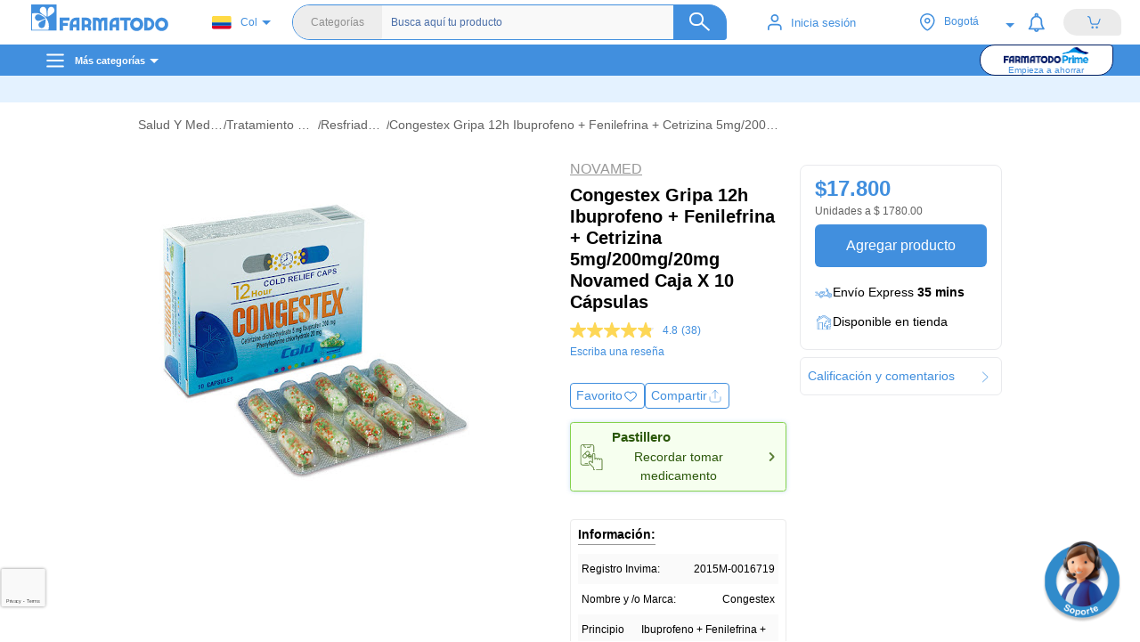

--- FILE ---
content_type: text/html; charset=utf-8
request_url: https://www.google.com/recaptcha/enterprise/anchor?ar=1&k=6Le0aaIlAAAAAIGN6M90pr0DW9iCvNBUEXwAtS1u&co=aHR0cHM6Ly93d3cuZmFybWF0b2RvLmNvbS5jbzo0NDM.&hl=en&v=N67nZn4AqZkNcbeMu4prBgzg&size=invisible&anchor-ms=20000&execute-ms=30000&cb=n8dtpmb3p8ka
body_size: 48925
content:
<!DOCTYPE HTML><html dir="ltr" lang="en"><head><meta http-equiv="Content-Type" content="text/html; charset=UTF-8">
<meta http-equiv="X-UA-Compatible" content="IE=edge">
<title>reCAPTCHA</title>
<style type="text/css">
/* cyrillic-ext */
@font-face {
  font-family: 'Roboto';
  font-style: normal;
  font-weight: 400;
  font-stretch: 100%;
  src: url(//fonts.gstatic.com/s/roboto/v48/KFO7CnqEu92Fr1ME7kSn66aGLdTylUAMa3GUBHMdazTgWw.woff2) format('woff2');
  unicode-range: U+0460-052F, U+1C80-1C8A, U+20B4, U+2DE0-2DFF, U+A640-A69F, U+FE2E-FE2F;
}
/* cyrillic */
@font-face {
  font-family: 'Roboto';
  font-style: normal;
  font-weight: 400;
  font-stretch: 100%;
  src: url(//fonts.gstatic.com/s/roboto/v48/KFO7CnqEu92Fr1ME7kSn66aGLdTylUAMa3iUBHMdazTgWw.woff2) format('woff2');
  unicode-range: U+0301, U+0400-045F, U+0490-0491, U+04B0-04B1, U+2116;
}
/* greek-ext */
@font-face {
  font-family: 'Roboto';
  font-style: normal;
  font-weight: 400;
  font-stretch: 100%;
  src: url(//fonts.gstatic.com/s/roboto/v48/KFO7CnqEu92Fr1ME7kSn66aGLdTylUAMa3CUBHMdazTgWw.woff2) format('woff2');
  unicode-range: U+1F00-1FFF;
}
/* greek */
@font-face {
  font-family: 'Roboto';
  font-style: normal;
  font-weight: 400;
  font-stretch: 100%;
  src: url(//fonts.gstatic.com/s/roboto/v48/KFO7CnqEu92Fr1ME7kSn66aGLdTylUAMa3-UBHMdazTgWw.woff2) format('woff2');
  unicode-range: U+0370-0377, U+037A-037F, U+0384-038A, U+038C, U+038E-03A1, U+03A3-03FF;
}
/* math */
@font-face {
  font-family: 'Roboto';
  font-style: normal;
  font-weight: 400;
  font-stretch: 100%;
  src: url(//fonts.gstatic.com/s/roboto/v48/KFO7CnqEu92Fr1ME7kSn66aGLdTylUAMawCUBHMdazTgWw.woff2) format('woff2');
  unicode-range: U+0302-0303, U+0305, U+0307-0308, U+0310, U+0312, U+0315, U+031A, U+0326-0327, U+032C, U+032F-0330, U+0332-0333, U+0338, U+033A, U+0346, U+034D, U+0391-03A1, U+03A3-03A9, U+03B1-03C9, U+03D1, U+03D5-03D6, U+03F0-03F1, U+03F4-03F5, U+2016-2017, U+2034-2038, U+203C, U+2040, U+2043, U+2047, U+2050, U+2057, U+205F, U+2070-2071, U+2074-208E, U+2090-209C, U+20D0-20DC, U+20E1, U+20E5-20EF, U+2100-2112, U+2114-2115, U+2117-2121, U+2123-214F, U+2190, U+2192, U+2194-21AE, U+21B0-21E5, U+21F1-21F2, U+21F4-2211, U+2213-2214, U+2216-22FF, U+2308-230B, U+2310, U+2319, U+231C-2321, U+2336-237A, U+237C, U+2395, U+239B-23B7, U+23D0, U+23DC-23E1, U+2474-2475, U+25AF, U+25B3, U+25B7, U+25BD, U+25C1, U+25CA, U+25CC, U+25FB, U+266D-266F, U+27C0-27FF, U+2900-2AFF, U+2B0E-2B11, U+2B30-2B4C, U+2BFE, U+3030, U+FF5B, U+FF5D, U+1D400-1D7FF, U+1EE00-1EEFF;
}
/* symbols */
@font-face {
  font-family: 'Roboto';
  font-style: normal;
  font-weight: 400;
  font-stretch: 100%;
  src: url(//fonts.gstatic.com/s/roboto/v48/KFO7CnqEu92Fr1ME7kSn66aGLdTylUAMaxKUBHMdazTgWw.woff2) format('woff2');
  unicode-range: U+0001-000C, U+000E-001F, U+007F-009F, U+20DD-20E0, U+20E2-20E4, U+2150-218F, U+2190, U+2192, U+2194-2199, U+21AF, U+21E6-21F0, U+21F3, U+2218-2219, U+2299, U+22C4-22C6, U+2300-243F, U+2440-244A, U+2460-24FF, U+25A0-27BF, U+2800-28FF, U+2921-2922, U+2981, U+29BF, U+29EB, U+2B00-2BFF, U+4DC0-4DFF, U+FFF9-FFFB, U+10140-1018E, U+10190-1019C, U+101A0, U+101D0-101FD, U+102E0-102FB, U+10E60-10E7E, U+1D2C0-1D2D3, U+1D2E0-1D37F, U+1F000-1F0FF, U+1F100-1F1AD, U+1F1E6-1F1FF, U+1F30D-1F30F, U+1F315, U+1F31C, U+1F31E, U+1F320-1F32C, U+1F336, U+1F378, U+1F37D, U+1F382, U+1F393-1F39F, U+1F3A7-1F3A8, U+1F3AC-1F3AF, U+1F3C2, U+1F3C4-1F3C6, U+1F3CA-1F3CE, U+1F3D4-1F3E0, U+1F3ED, U+1F3F1-1F3F3, U+1F3F5-1F3F7, U+1F408, U+1F415, U+1F41F, U+1F426, U+1F43F, U+1F441-1F442, U+1F444, U+1F446-1F449, U+1F44C-1F44E, U+1F453, U+1F46A, U+1F47D, U+1F4A3, U+1F4B0, U+1F4B3, U+1F4B9, U+1F4BB, U+1F4BF, U+1F4C8-1F4CB, U+1F4D6, U+1F4DA, U+1F4DF, U+1F4E3-1F4E6, U+1F4EA-1F4ED, U+1F4F7, U+1F4F9-1F4FB, U+1F4FD-1F4FE, U+1F503, U+1F507-1F50B, U+1F50D, U+1F512-1F513, U+1F53E-1F54A, U+1F54F-1F5FA, U+1F610, U+1F650-1F67F, U+1F687, U+1F68D, U+1F691, U+1F694, U+1F698, U+1F6AD, U+1F6B2, U+1F6B9-1F6BA, U+1F6BC, U+1F6C6-1F6CF, U+1F6D3-1F6D7, U+1F6E0-1F6EA, U+1F6F0-1F6F3, U+1F6F7-1F6FC, U+1F700-1F7FF, U+1F800-1F80B, U+1F810-1F847, U+1F850-1F859, U+1F860-1F887, U+1F890-1F8AD, U+1F8B0-1F8BB, U+1F8C0-1F8C1, U+1F900-1F90B, U+1F93B, U+1F946, U+1F984, U+1F996, U+1F9E9, U+1FA00-1FA6F, U+1FA70-1FA7C, U+1FA80-1FA89, U+1FA8F-1FAC6, U+1FACE-1FADC, U+1FADF-1FAE9, U+1FAF0-1FAF8, U+1FB00-1FBFF;
}
/* vietnamese */
@font-face {
  font-family: 'Roboto';
  font-style: normal;
  font-weight: 400;
  font-stretch: 100%;
  src: url(//fonts.gstatic.com/s/roboto/v48/KFO7CnqEu92Fr1ME7kSn66aGLdTylUAMa3OUBHMdazTgWw.woff2) format('woff2');
  unicode-range: U+0102-0103, U+0110-0111, U+0128-0129, U+0168-0169, U+01A0-01A1, U+01AF-01B0, U+0300-0301, U+0303-0304, U+0308-0309, U+0323, U+0329, U+1EA0-1EF9, U+20AB;
}
/* latin-ext */
@font-face {
  font-family: 'Roboto';
  font-style: normal;
  font-weight: 400;
  font-stretch: 100%;
  src: url(//fonts.gstatic.com/s/roboto/v48/KFO7CnqEu92Fr1ME7kSn66aGLdTylUAMa3KUBHMdazTgWw.woff2) format('woff2');
  unicode-range: U+0100-02BA, U+02BD-02C5, U+02C7-02CC, U+02CE-02D7, U+02DD-02FF, U+0304, U+0308, U+0329, U+1D00-1DBF, U+1E00-1E9F, U+1EF2-1EFF, U+2020, U+20A0-20AB, U+20AD-20C0, U+2113, U+2C60-2C7F, U+A720-A7FF;
}
/* latin */
@font-face {
  font-family: 'Roboto';
  font-style: normal;
  font-weight: 400;
  font-stretch: 100%;
  src: url(//fonts.gstatic.com/s/roboto/v48/KFO7CnqEu92Fr1ME7kSn66aGLdTylUAMa3yUBHMdazQ.woff2) format('woff2');
  unicode-range: U+0000-00FF, U+0131, U+0152-0153, U+02BB-02BC, U+02C6, U+02DA, U+02DC, U+0304, U+0308, U+0329, U+2000-206F, U+20AC, U+2122, U+2191, U+2193, U+2212, U+2215, U+FEFF, U+FFFD;
}
/* cyrillic-ext */
@font-face {
  font-family: 'Roboto';
  font-style: normal;
  font-weight: 500;
  font-stretch: 100%;
  src: url(//fonts.gstatic.com/s/roboto/v48/KFO7CnqEu92Fr1ME7kSn66aGLdTylUAMa3GUBHMdazTgWw.woff2) format('woff2');
  unicode-range: U+0460-052F, U+1C80-1C8A, U+20B4, U+2DE0-2DFF, U+A640-A69F, U+FE2E-FE2F;
}
/* cyrillic */
@font-face {
  font-family: 'Roboto';
  font-style: normal;
  font-weight: 500;
  font-stretch: 100%;
  src: url(//fonts.gstatic.com/s/roboto/v48/KFO7CnqEu92Fr1ME7kSn66aGLdTylUAMa3iUBHMdazTgWw.woff2) format('woff2');
  unicode-range: U+0301, U+0400-045F, U+0490-0491, U+04B0-04B1, U+2116;
}
/* greek-ext */
@font-face {
  font-family: 'Roboto';
  font-style: normal;
  font-weight: 500;
  font-stretch: 100%;
  src: url(//fonts.gstatic.com/s/roboto/v48/KFO7CnqEu92Fr1ME7kSn66aGLdTylUAMa3CUBHMdazTgWw.woff2) format('woff2');
  unicode-range: U+1F00-1FFF;
}
/* greek */
@font-face {
  font-family: 'Roboto';
  font-style: normal;
  font-weight: 500;
  font-stretch: 100%;
  src: url(//fonts.gstatic.com/s/roboto/v48/KFO7CnqEu92Fr1ME7kSn66aGLdTylUAMa3-UBHMdazTgWw.woff2) format('woff2');
  unicode-range: U+0370-0377, U+037A-037F, U+0384-038A, U+038C, U+038E-03A1, U+03A3-03FF;
}
/* math */
@font-face {
  font-family: 'Roboto';
  font-style: normal;
  font-weight: 500;
  font-stretch: 100%;
  src: url(//fonts.gstatic.com/s/roboto/v48/KFO7CnqEu92Fr1ME7kSn66aGLdTylUAMawCUBHMdazTgWw.woff2) format('woff2');
  unicode-range: U+0302-0303, U+0305, U+0307-0308, U+0310, U+0312, U+0315, U+031A, U+0326-0327, U+032C, U+032F-0330, U+0332-0333, U+0338, U+033A, U+0346, U+034D, U+0391-03A1, U+03A3-03A9, U+03B1-03C9, U+03D1, U+03D5-03D6, U+03F0-03F1, U+03F4-03F5, U+2016-2017, U+2034-2038, U+203C, U+2040, U+2043, U+2047, U+2050, U+2057, U+205F, U+2070-2071, U+2074-208E, U+2090-209C, U+20D0-20DC, U+20E1, U+20E5-20EF, U+2100-2112, U+2114-2115, U+2117-2121, U+2123-214F, U+2190, U+2192, U+2194-21AE, U+21B0-21E5, U+21F1-21F2, U+21F4-2211, U+2213-2214, U+2216-22FF, U+2308-230B, U+2310, U+2319, U+231C-2321, U+2336-237A, U+237C, U+2395, U+239B-23B7, U+23D0, U+23DC-23E1, U+2474-2475, U+25AF, U+25B3, U+25B7, U+25BD, U+25C1, U+25CA, U+25CC, U+25FB, U+266D-266F, U+27C0-27FF, U+2900-2AFF, U+2B0E-2B11, U+2B30-2B4C, U+2BFE, U+3030, U+FF5B, U+FF5D, U+1D400-1D7FF, U+1EE00-1EEFF;
}
/* symbols */
@font-face {
  font-family: 'Roboto';
  font-style: normal;
  font-weight: 500;
  font-stretch: 100%;
  src: url(//fonts.gstatic.com/s/roboto/v48/KFO7CnqEu92Fr1ME7kSn66aGLdTylUAMaxKUBHMdazTgWw.woff2) format('woff2');
  unicode-range: U+0001-000C, U+000E-001F, U+007F-009F, U+20DD-20E0, U+20E2-20E4, U+2150-218F, U+2190, U+2192, U+2194-2199, U+21AF, U+21E6-21F0, U+21F3, U+2218-2219, U+2299, U+22C4-22C6, U+2300-243F, U+2440-244A, U+2460-24FF, U+25A0-27BF, U+2800-28FF, U+2921-2922, U+2981, U+29BF, U+29EB, U+2B00-2BFF, U+4DC0-4DFF, U+FFF9-FFFB, U+10140-1018E, U+10190-1019C, U+101A0, U+101D0-101FD, U+102E0-102FB, U+10E60-10E7E, U+1D2C0-1D2D3, U+1D2E0-1D37F, U+1F000-1F0FF, U+1F100-1F1AD, U+1F1E6-1F1FF, U+1F30D-1F30F, U+1F315, U+1F31C, U+1F31E, U+1F320-1F32C, U+1F336, U+1F378, U+1F37D, U+1F382, U+1F393-1F39F, U+1F3A7-1F3A8, U+1F3AC-1F3AF, U+1F3C2, U+1F3C4-1F3C6, U+1F3CA-1F3CE, U+1F3D4-1F3E0, U+1F3ED, U+1F3F1-1F3F3, U+1F3F5-1F3F7, U+1F408, U+1F415, U+1F41F, U+1F426, U+1F43F, U+1F441-1F442, U+1F444, U+1F446-1F449, U+1F44C-1F44E, U+1F453, U+1F46A, U+1F47D, U+1F4A3, U+1F4B0, U+1F4B3, U+1F4B9, U+1F4BB, U+1F4BF, U+1F4C8-1F4CB, U+1F4D6, U+1F4DA, U+1F4DF, U+1F4E3-1F4E6, U+1F4EA-1F4ED, U+1F4F7, U+1F4F9-1F4FB, U+1F4FD-1F4FE, U+1F503, U+1F507-1F50B, U+1F50D, U+1F512-1F513, U+1F53E-1F54A, U+1F54F-1F5FA, U+1F610, U+1F650-1F67F, U+1F687, U+1F68D, U+1F691, U+1F694, U+1F698, U+1F6AD, U+1F6B2, U+1F6B9-1F6BA, U+1F6BC, U+1F6C6-1F6CF, U+1F6D3-1F6D7, U+1F6E0-1F6EA, U+1F6F0-1F6F3, U+1F6F7-1F6FC, U+1F700-1F7FF, U+1F800-1F80B, U+1F810-1F847, U+1F850-1F859, U+1F860-1F887, U+1F890-1F8AD, U+1F8B0-1F8BB, U+1F8C0-1F8C1, U+1F900-1F90B, U+1F93B, U+1F946, U+1F984, U+1F996, U+1F9E9, U+1FA00-1FA6F, U+1FA70-1FA7C, U+1FA80-1FA89, U+1FA8F-1FAC6, U+1FACE-1FADC, U+1FADF-1FAE9, U+1FAF0-1FAF8, U+1FB00-1FBFF;
}
/* vietnamese */
@font-face {
  font-family: 'Roboto';
  font-style: normal;
  font-weight: 500;
  font-stretch: 100%;
  src: url(//fonts.gstatic.com/s/roboto/v48/KFO7CnqEu92Fr1ME7kSn66aGLdTylUAMa3OUBHMdazTgWw.woff2) format('woff2');
  unicode-range: U+0102-0103, U+0110-0111, U+0128-0129, U+0168-0169, U+01A0-01A1, U+01AF-01B0, U+0300-0301, U+0303-0304, U+0308-0309, U+0323, U+0329, U+1EA0-1EF9, U+20AB;
}
/* latin-ext */
@font-face {
  font-family: 'Roboto';
  font-style: normal;
  font-weight: 500;
  font-stretch: 100%;
  src: url(//fonts.gstatic.com/s/roboto/v48/KFO7CnqEu92Fr1ME7kSn66aGLdTylUAMa3KUBHMdazTgWw.woff2) format('woff2');
  unicode-range: U+0100-02BA, U+02BD-02C5, U+02C7-02CC, U+02CE-02D7, U+02DD-02FF, U+0304, U+0308, U+0329, U+1D00-1DBF, U+1E00-1E9F, U+1EF2-1EFF, U+2020, U+20A0-20AB, U+20AD-20C0, U+2113, U+2C60-2C7F, U+A720-A7FF;
}
/* latin */
@font-face {
  font-family: 'Roboto';
  font-style: normal;
  font-weight: 500;
  font-stretch: 100%;
  src: url(//fonts.gstatic.com/s/roboto/v48/KFO7CnqEu92Fr1ME7kSn66aGLdTylUAMa3yUBHMdazQ.woff2) format('woff2');
  unicode-range: U+0000-00FF, U+0131, U+0152-0153, U+02BB-02BC, U+02C6, U+02DA, U+02DC, U+0304, U+0308, U+0329, U+2000-206F, U+20AC, U+2122, U+2191, U+2193, U+2212, U+2215, U+FEFF, U+FFFD;
}
/* cyrillic-ext */
@font-face {
  font-family: 'Roboto';
  font-style: normal;
  font-weight: 900;
  font-stretch: 100%;
  src: url(//fonts.gstatic.com/s/roboto/v48/KFO7CnqEu92Fr1ME7kSn66aGLdTylUAMa3GUBHMdazTgWw.woff2) format('woff2');
  unicode-range: U+0460-052F, U+1C80-1C8A, U+20B4, U+2DE0-2DFF, U+A640-A69F, U+FE2E-FE2F;
}
/* cyrillic */
@font-face {
  font-family: 'Roboto';
  font-style: normal;
  font-weight: 900;
  font-stretch: 100%;
  src: url(//fonts.gstatic.com/s/roboto/v48/KFO7CnqEu92Fr1ME7kSn66aGLdTylUAMa3iUBHMdazTgWw.woff2) format('woff2');
  unicode-range: U+0301, U+0400-045F, U+0490-0491, U+04B0-04B1, U+2116;
}
/* greek-ext */
@font-face {
  font-family: 'Roboto';
  font-style: normal;
  font-weight: 900;
  font-stretch: 100%;
  src: url(//fonts.gstatic.com/s/roboto/v48/KFO7CnqEu92Fr1ME7kSn66aGLdTylUAMa3CUBHMdazTgWw.woff2) format('woff2');
  unicode-range: U+1F00-1FFF;
}
/* greek */
@font-face {
  font-family: 'Roboto';
  font-style: normal;
  font-weight: 900;
  font-stretch: 100%;
  src: url(//fonts.gstatic.com/s/roboto/v48/KFO7CnqEu92Fr1ME7kSn66aGLdTylUAMa3-UBHMdazTgWw.woff2) format('woff2');
  unicode-range: U+0370-0377, U+037A-037F, U+0384-038A, U+038C, U+038E-03A1, U+03A3-03FF;
}
/* math */
@font-face {
  font-family: 'Roboto';
  font-style: normal;
  font-weight: 900;
  font-stretch: 100%;
  src: url(//fonts.gstatic.com/s/roboto/v48/KFO7CnqEu92Fr1ME7kSn66aGLdTylUAMawCUBHMdazTgWw.woff2) format('woff2');
  unicode-range: U+0302-0303, U+0305, U+0307-0308, U+0310, U+0312, U+0315, U+031A, U+0326-0327, U+032C, U+032F-0330, U+0332-0333, U+0338, U+033A, U+0346, U+034D, U+0391-03A1, U+03A3-03A9, U+03B1-03C9, U+03D1, U+03D5-03D6, U+03F0-03F1, U+03F4-03F5, U+2016-2017, U+2034-2038, U+203C, U+2040, U+2043, U+2047, U+2050, U+2057, U+205F, U+2070-2071, U+2074-208E, U+2090-209C, U+20D0-20DC, U+20E1, U+20E5-20EF, U+2100-2112, U+2114-2115, U+2117-2121, U+2123-214F, U+2190, U+2192, U+2194-21AE, U+21B0-21E5, U+21F1-21F2, U+21F4-2211, U+2213-2214, U+2216-22FF, U+2308-230B, U+2310, U+2319, U+231C-2321, U+2336-237A, U+237C, U+2395, U+239B-23B7, U+23D0, U+23DC-23E1, U+2474-2475, U+25AF, U+25B3, U+25B7, U+25BD, U+25C1, U+25CA, U+25CC, U+25FB, U+266D-266F, U+27C0-27FF, U+2900-2AFF, U+2B0E-2B11, U+2B30-2B4C, U+2BFE, U+3030, U+FF5B, U+FF5D, U+1D400-1D7FF, U+1EE00-1EEFF;
}
/* symbols */
@font-face {
  font-family: 'Roboto';
  font-style: normal;
  font-weight: 900;
  font-stretch: 100%;
  src: url(//fonts.gstatic.com/s/roboto/v48/KFO7CnqEu92Fr1ME7kSn66aGLdTylUAMaxKUBHMdazTgWw.woff2) format('woff2');
  unicode-range: U+0001-000C, U+000E-001F, U+007F-009F, U+20DD-20E0, U+20E2-20E4, U+2150-218F, U+2190, U+2192, U+2194-2199, U+21AF, U+21E6-21F0, U+21F3, U+2218-2219, U+2299, U+22C4-22C6, U+2300-243F, U+2440-244A, U+2460-24FF, U+25A0-27BF, U+2800-28FF, U+2921-2922, U+2981, U+29BF, U+29EB, U+2B00-2BFF, U+4DC0-4DFF, U+FFF9-FFFB, U+10140-1018E, U+10190-1019C, U+101A0, U+101D0-101FD, U+102E0-102FB, U+10E60-10E7E, U+1D2C0-1D2D3, U+1D2E0-1D37F, U+1F000-1F0FF, U+1F100-1F1AD, U+1F1E6-1F1FF, U+1F30D-1F30F, U+1F315, U+1F31C, U+1F31E, U+1F320-1F32C, U+1F336, U+1F378, U+1F37D, U+1F382, U+1F393-1F39F, U+1F3A7-1F3A8, U+1F3AC-1F3AF, U+1F3C2, U+1F3C4-1F3C6, U+1F3CA-1F3CE, U+1F3D4-1F3E0, U+1F3ED, U+1F3F1-1F3F3, U+1F3F5-1F3F7, U+1F408, U+1F415, U+1F41F, U+1F426, U+1F43F, U+1F441-1F442, U+1F444, U+1F446-1F449, U+1F44C-1F44E, U+1F453, U+1F46A, U+1F47D, U+1F4A3, U+1F4B0, U+1F4B3, U+1F4B9, U+1F4BB, U+1F4BF, U+1F4C8-1F4CB, U+1F4D6, U+1F4DA, U+1F4DF, U+1F4E3-1F4E6, U+1F4EA-1F4ED, U+1F4F7, U+1F4F9-1F4FB, U+1F4FD-1F4FE, U+1F503, U+1F507-1F50B, U+1F50D, U+1F512-1F513, U+1F53E-1F54A, U+1F54F-1F5FA, U+1F610, U+1F650-1F67F, U+1F687, U+1F68D, U+1F691, U+1F694, U+1F698, U+1F6AD, U+1F6B2, U+1F6B9-1F6BA, U+1F6BC, U+1F6C6-1F6CF, U+1F6D3-1F6D7, U+1F6E0-1F6EA, U+1F6F0-1F6F3, U+1F6F7-1F6FC, U+1F700-1F7FF, U+1F800-1F80B, U+1F810-1F847, U+1F850-1F859, U+1F860-1F887, U+1F890-1F8AD, U+1F8B0-1F8BB, U+1F8C0-1F8C1, U+1F900-1F90B, U+1F93B, U+1F946, U+1F984, U+1F996, U+1F9E9, U+1FA00-1FA6F, U+1FA70-1FA7C, U+1FA80-1FA89, U+1FA8F-1FAC6, U+1FACE-1FADC, U+1FADF-1FAE9, U+1FAF0-1FAF8, U+1FB00-1FBFF;
}
/* vietnamese */
@font-face {
  font-family: 'Roboto';
  font-style: normal;
  font-weight: 900;
  font-stretch: 100%;
  src: url(//fonts.gstatic.com/s/roboto/v48/KFO7CnqEu92Fr1ME7kSn66aGLdTylUAMa3OUBHMdazTgWw.woff2) format('woff2');
  unicode-range: U+0102-0103, U+0110-0111, U+0128-0129, U+0168-0169, U+01A0-01A1, U+01AF-01B0, U+0300-0301, U+0303-0304, U+0308-0309, U+0323, U+0329, U+1EA0-1EF9, U+20AB;
}
/* latin-ext */
@font-face {
  font-family: 'Roboto';
  font-style: normal;
  font-weight: 900;
  font-stretch: 100%;
  src: url(//fonts.gstatic.com/s/roboto/v48/KFO7CnqEu92Fr1ME7kSn66aGLdTylUAMa3KUBHMdazTgWw.woff2) format('woff2');
  unicode-range: U+0100-02BA, U+02BD-02C5, U+02C7-02CC, U+02CE-02D7, U+02DD-02FF, U+0304, U+0308, U+0329, U+1D00-1DBF, U+1E00-1E9F, U+1EF2-1EFF, U+2020, U+20A0-20AB, U+20AD-20C0, U+2113, U+2C60-2C7F, U+A720-A7FF;
}
/* latin */
@font-face {
  font-family: 'Roboto';
  font-style: normal;
  font-weight: 900;
  font-stretch: 100%;
  src: url(//fonts.gstatic.com/s/roboto/v48/KFO7CnqEu92Fr1ME7kSn66aGLdTylUAMa3yUBHMdazQ.woff2) format('woff2');
  unicode-range: U+0000-00FF, U+0131, U+0152-0153, U+02BB-02BC, U+02C6, U+02DA, U+02DC, U+0304, U+0308, U+0329, U+2000-206F, U+20AC, U+2122, U+2191, U+2193, U+2212, U+2215, U+FEFF, U+FFFD;
}

</style>
<link rel="stylesheet" type="text/css" href="https://www.gstatic.com/recaptcha/releases/N67nZn4AqZkNcbeMu4prBgzg/styles__ltr.css">
<script nonce="Yq1KpgefbRrpu07CnLsXvA" type="text/javascript">window['__recaptcha_api'] = 'https://www.google.com/recaptcha/enterprise/';</script>
<script type="text/javascript" src="https://www.gstatic.com/recaptcha/releases/N67nZn4AqZkNcbeMu4prBgzg/recaptcha__en.js" nonce="Yq1KpgefbRrpu07CnLsXvA">
      
    </script></head>
<body><div id="rc-anchor-alert" class="rc-anchor-alert"></div>
<input type="hidden" id="recaptcha-token" value="[base64]">
<script type="text/javascript" nonce="Yq1KpgefbRrpu07CnLsXvA">
      recaptcha.anchor.Main.init("[\x22ainput\x22,[\x22bgdata\x22,\x22\x22,\[base64]/[base64]/[base64]/ZyhXLGgpOnEoW04sMjEsbF0sVywwKSxoKSxmYWxzZSxmYWxzZSl9Y2F0Y2goayl7RygzNTgsVyk/[base64]/[base64]/[base64]/[base64]/[base64]/[base64]/[base64]/bmV3IEJbT10oRFswXSk6dz09Mj9uZXcgQltPXShEWzBdLERbMV0pOnc9PTM/bmV3IEJbT10oRFswXSxEWzFdLERbMl0pOnc9PTQ/[base64]/[base64]/[base64]/[base64]/[base64]\\u003d\x22,\[base64]\\u003d\\u003d\x22,\x22X8KCNcKPwrofw4V7wq7CuMODw7FMwp7Dv8Kbwps9wobDo23Cgi8Owr0kwpFXw5HDtjRUfMK/w6nDusOQQkgDccKdw6t3w5LCrWU0wpzDosOwwrbCoMKPwp7Cq8K/FsK7wqxOwpg9wq15w7PCvjgww7bCvQrDk17DoBtsQcOCwp1Iw7QTAcOiwpzDpsKVcjPCvC8LWxzCvMOUCsKnwpbDqhzCl3EcQcK/w7tZw4pKOBQDw4zDiMKoW8OAXMK9wpJpwrnDnVvDksKuKTbDpwzCjsOuw6VhNyrDg0Nxwo4Rw6UTHlzDosONw4h/IkfCtMK/QBfDtlwYwofCqiLCp3/DngsowpHDgwvDrBFHEGhlw5zCjC/Cp8KpaQNLeMOVDX/CncO/w6XDpRzCncKmeUNPw6J2wplLXRjCtDHDncOzw4Q7w6bCsAHDgAhzwpfDgwlyLngwwqQ/worDoMOhw6k2w5d4YcOMekQIPQJgQmnCu8KKw4APwoIYw7TDhsOnE8KQb8KeP1/Cu2HDmMO1fw0fOXxew7dEBW7Dt8KMQ8K/wo7DjUrCncK+wpnDkcKDwp/Dnz7CicKMQEzDicKJwrTDsMKww5DDp8OrNgTCkG7DhMO0w6HCj8OZfcK4w4DDu30+PBM9WMO2f3VGDcO4EsOnFEt/wpzCs8OyZ8KPQUoNwrbDgEM3wpMCCsK/woTCu30Rw5k6AMKXw4HCucOMw7XCpsKPAsKmaQZELAPDpsO7w5Quwo9jbF0zw6rDiFTDgsK+w7XCvsO0wqjCv8OYwokAf8KrRg/CjErDhMOXwrpgBcKvGHbCtCfDpsOBw5jDmsK8TSfCh8KoFT3Crk0ZRMOAwpzDo8KRw5o9KVdbWU3CtsKMw4Q4QsOzFUPDtsKrZlLCscO5w4ZmVsKJP8KWY8KOGMK7wrRPwqjCuh4LwpV7w6vDkTN+wrzCvlknwrrDonZ6FsOfwrt6w6HDnmvCtl8fworCicO/[base64]/[base64]/ChAwHw6zCrkxVPFtfWXjDrBErJMOUTUbCv8OTRMO6wrhVO8KIwqfCncO1w7vCnDDCrk8veCcNHTMXw5DDlw1zSCDCkF5hwoTDjcORw6lsPcOPwq7Dknw2GcKONBvCqlfCo0sIwp/Cv8KOFFBdwp3DhQrDoMOlC8Knw6whwqUxw70rasOSMMKIw6/DtMK8Ogt3w7HCn8Kuw7I+XcOcw4nCqRvCiMO0w6w5w43DpcOPw7fCo8K5w77DtcKdw6V8w77DlsOjTkgyf8KIwqjDgMO3w4Q9JgsYwo1Db13ClC/DvMKMw77Cl8KPDMKNQC/[base64]/SmTDh8OiaVLDpj9FfmlqwrF+wos6w4zCnsKbwrTCm8KDwptcWyLDohoQw4XCiMKubjprw4Now7Z8w7zCvMKkw4HDn8OWSx5nwrwVwqVqWiDCjMKJw5MBwqdOwqBlRjzDoMKYPwEeJAnCsMKhKsOuwobDnsO7W8Kcw7QLE8KMwoA+wp/CgcK4cmNpwp4Bw7RQwoQ+w6bDkMKfV8KVwq5yVx/[base64]/w7Yaw4FAw6PCswkpwqjCom7Do0DCtEzCkmUjw5DDoMKCE8KLwq9XRSE6woXCgsOyBUPCvUVvwrUww4JTC8OOVGIgacK0HFzDpDFTwosnwqbDjcOcdcKWGMO7wrp5w6/Ds8K4YMKuSsKTTcKiFxolwoXCuMOYKhzDoF7DosKYfF0DaRE7DRnDn8OmOcOAw5IJO8KRw7tsNlfClyXCqVDCgUPCs8OpSQjDvMOFPMK3w684GcK1IA7CvsKRODogScKiPHJfw4pue8K/fzTDp8OJwqvCmwZkWMKXAxI9wr1Kw6LChMOAKcK8dcO9w51wwrXDpcKww6PDl18VJMOFwqJawpPDgXMKwp7DsRLCtMKtwoAbwo3DuRDDrBxpw74pbMKhw5HDklTCicKaw6nDscOFw74AO8OxwocjSsOhUMKtFMOQwp3DtjBOw6pOems4DV4VZB/DtsKbJyfDvMOUacK0w6TCjTjCicOpaA16JcK9HWYyc8O5b2nDiCdaAMKrw5vDqMKFGHHCt0fDrsOawpDCs8OzfsKvwpXClCrClMKew4lawrUBFTXDoD8twr1gw4oeIF0vwp/Cn8KyDMODVEvDv24twprCs8Obw7fDinhsw5XDusKoWsOLUhdgRh7DvVc1ZMKywoHDtVc+HBd/Hy3CpVPDkDRVwq0AH2DCuXzDh2NeNsOIw6zChUnDuMOGWH4EwrVXW0dmw73Ds8OOw5smw5kpw6RZw7HDu1FObkDCjhY6RcK5RMOhwpXDoRXCpRjCnQsgVsKkwoN2GxnClMKewrrCtC3Ci8O+w6/DigNVOyHCnD7CmMKzw7lWw7bCs1dNw6jDp1cBw7XDgFceOcOHGMO+I8Kwwqp5w4/Dn8O6NEDDqRnCjT/ClWTDnU/[base64]/ecKsJcKuw4d6flHChwbDt8O/w7vCt8K2XcK5wqbDssKVw6ckL8K/DcK8wrAKwpYswpF+wqgjwpTCt8O/woLCjnsjVMKoJsKfw4IIwqLCjsKhwpY1RyRTw4TDnUJ/JSDCmEMmDMKAwqEVwpfCg1Bfw7jDp2/[base64]/[base64]/w4zDkwbDi1TCnzHDpRnDuCXCqsO5w7p/[base64]/[base64]/dsKOM2bDmQnCvcK+N8O3R8K7w78WwrrCshcuSMKxw4APwotCw5BHwph8w7cLwpvDgcKdV2rDow14US3DigzChDIqBjxbwo4Fw5DDvsOiwpU9UsK5Fkh5HcOICsKWdsK4wohAw4ZXS8O/AFpzwrnCjsOJwoPDljBTRmPCi0FbCsKxNWHCq1LDm0bCisKKZsOYw6nCi8O6XcOBSRnCrcOMwqEmw55JPMKmwo3CuTnDqsKsZhwOw5Jbwp7DjAfDuCHCqgE9wpZiAjnDv8ONwrvDlsKQY8K2wpbCoiLDjBosPg/CsCk6S3J/woLDg8ORK8K9w4U/w7TCgyTDs8O0NH/CncO+wqDCnHYpw7Vlwo/[base64]/Dln49wojChw5RURTDjgDCoQ7DqsKQBcOawqMTeQ7CgSfDsFzCnUTDoQYLwpQVw714w7nCgH3DkgPDs8KnPXzChi7DksOsIMKbZyRaCELDincxwoDCocK6w6LDjcO/wonDsDTCqHzCkWvDkyXCkcKWSsKbw4kbwrxLKmp5wpPDlUNRw7pxJlx4wpRcCsKIEDrCvlBLw78pZ8KxdMKNwrocwr/[base64]/[base64]/DgDMNIEvDlRAsG18OHcKXwq/[base64]/wodjRcOMFWPCpDhDwr3CmMOMw5jDnMKTwq/DiA7DilzDh8KCw4d0wqnClMOLD0FGP8Odw6XDqHPCjWTCqR/CtMKvMBNFAkAAQUtLw4AKw5p3wrnCgcKtwqtlw4DDmmDDkHrDvxwAHcK4PC5JI8KgPsK1w4nDmsKZaW9+w7TDusORwrhUw6vCr8KKEXzCusKrSgTDjkkQwrhPasKFZ0Row6Uiwpsmwq7DszzCowwtwr/DrcOuwo0UXMO+w47ChcK2w6XCpEDDqQYKY1HCjcK7Viksw6B+wrxcw6rCuhpeOcOIR3oFb0LCqMKNw6zCqGhKwpoNLFk5IQp7w714WTN8w5hQw7BQVyJEw7HDtsKsw7DCmsK3w5FzCsOMwrnCgcKVHiPDun/CqMOGBMOGXMO7w7TDkcKidlxbTg7CvWwMKsK7ecKCYUwnclMOwrJpwoXCkMKgQRkqN8K5wpDDhcOIBsOSwprDjsKvMUTDhmtRw6QlWFhDw5ZQw4PCvMKrIcK2DwU5VsOEwrJefQQLX1zCksOAw60OwpPDlVnDmFY9VUZWwr5qwpbDnMO/woEgwqvCsjXCgMOlDsOLw7XDisOUcCPDoV/DhMOPwqgnTioBwoYOw7xpw4PCv1zDtWsLBMOYawJmwqXCnCnDgsO5d8KKD8O1AsKnw5TCksOOw6VZHztTwpzDtMOiw4vDksK8w44MacONdcOPw55QwrvDs0fDo8K1w4/CiH/DrnNza1XCrcKTw54+w63DjUDCrsOuecKLNcKZw6XDrcOlw6h7woPCpRHCt8KqwqHCkW3CnMOGCcOFEcOgRg/CqsKeRsKZFEpuwoluw7rDgFPDvcOEw4xrwr0UfWhvw4fDhsO+w6bClMOZw4fDiMOBw4Z/woJsEcKiE8OTw5nCvsOkw7DDlMK5w5Qvw77DiAFoS1d3ZsOQw7Ebw7TCkkvCpR/DocKDw43DiwTCp8Kawrl0w6XCg1/[base64]/ClXMMYMOYBU8QAz/CiTfDncKROk0yw73DrHJXwoZGHXDDtghow4rDkAjClgs2WmUXwqzDoGpSe8OfwqIkwpXDuSMrw77CqxctWsOJGcOMEsOSCcKAcUjDpnJKwpPDhWfCnyc6GMKJwooKw4/DqMKVccKPDmzDjcOCVsOSaMKpw7rDrsOxFBN6cMO5w4vChH/CikwtwpI3FsKFwoPCscO2JA8Bb8OAw6bDrC4JXcKqw4fCkXjDtMOCw75TdGdnwozDjCDDqcOVwqIGwpnDu8Khwp/ClEdBI2PCksKJMcOewpjCrMKnwoA3w5fDtsKBP3LCgsKUeAXDhcKMdDLDsl7CqMOwRB3DrRfDgMKEw4NcM8ODdsKHI8KOCBrDmsO2dMOmBsOJHMK6wr/DocKkXRlbwpXClcOYJ23CqcKCOcKdI8O5wpRHwp1tX8K2w4/Dt8OAWsOpAQPCklvCpMODwpMOw4V6w65zwoXClGDDtXfCrQbCsC3DrMOACMKKwr/CtMOAwpvDtsOnwrTDq3QsDcOMWSrCqRksw5bCqnpMw4JmMXjCtRXDjHzCrcKefcKGVsKZbsO+T0dEBFFowq1fOMOAw5XCglRzw6YKw6vCh8KLfMKUwoVcw7nDvU7CuhJFVDPDlw/Dtiodw7Y5w7ENWzjCiMOsw5bDk8KPw4khw57Dg8O8w5xKwrYERcOeKMO/LsK8ZsOSw5nCoMOEw7/DmcKOLmYENQ1QwoDDqsK2LWnCkgpLWcO9KMOUw7zCr8OTEsO+csKMwqXDicO3wqrDiMODBSFSw6dSwq0gN8OOW8O9Y8OJw6R/NMKoGHDCk1XDuMKAwpoOA1bCt2PDssKiSMKZCMKlDMK7w5YGNsOwSm87HxrDm2XDg8Khw6pwCUPDhzlxXjtpVh01YMOmw6DCn8OmSMOlZXM2N2XCk8Oud8OTHMKCwrUtX8O3w61BBsKjwoAIFVgUKnFZR0w2FcOkDUrDrFjDqwFNwr5Dwr/Dl8OpEhJuw5xIdsKZwpzCocKgw7vCtMOzw7/DvsO1IMOXw7oTwr/CihfDjcK7ZsKLA8KhVl3DuxQUw5MqWMO6wqHDqGdVwoYIYsK7Uj3Dg8OFwp0QwrPDnzMCwrvCiQBlw5DCsWEpwpc+w7RTfG3CjsK/I8Ogw4pqwofCt8K7w7bCpGTDh8K5RsK4w6/[base64]/DkMOmwqwBw5xqw7/DlTrDmMK6YWLChXfCiGE/[base64]/CkhHDjMOnCsOMQMO7LEpEwo8RwoIgwpbCrwdvaCAfwppTLsK5HGgmwpvCm2dfFD/ClsK1SMOYwrtbw7vCqcOyKMO/[base64]/[base64]/Ds8KLBDjDvx5pLy3DksK6aSwiQSvDl8OEcDlnTcKtw7QNRcOMw6TCq0vDpQ9WwqFPDEd6w5MGfXvCq1rDojTDvMOtw6XChjEZe1bCo1Rtw43Ck8K+TXpIOETDrDMjcMKuw5DCp3TCsQ3CpcOlwrfDtR/CmUbDnsOGw5jDvcK4YcOnwqMyDWUCUUnCqVDCnEpMw4jDrsOESl8LScOkw5bCsEPCv3Mxwq7CuDUjLsKcHGTCtSzClsK/KMOWPhXDusOhdcKbNMKpw4TDsgE5HTLCqWMxw79ewonDq8OWecKBFsKfG8OAw7TDmsKAwrslw49Qw5nCuV3DjAdMYEpuw543w7vClhY9fnIyEgt4wqgpUVRTAMOzwpXCgXHCmEBWMsOYw4Enw6oKwqvCucOYw44ING7DocK2CgnCgEIOwqZxwq/CgsKgdsKww618w7rCr19VOMO8w5zCuj/Djh3DgMKtw5RWwodfKk5JwrjDqMK0w5jCnh10w7TDosK7wrNYeHp0w7TDhyXCpGdLw7jDkyTDpWhHw6zDpTvCjUcnwpzCpHXDv8ORL8KjdsKZw7TDnz/CocKMPsO+aC0TwprDojPCi8KIwqrChcKaJ8OCw5LDkVFySsKWw7nDpsOcVcOLw5zDtMOmIsKAwq0nw4F4di8gXcORKMK+wptuwokXwp9mbVpOP0HDmyLDuMOvwqgJw6oRwqLDrWJ5DF/CkEANY8OUC3tHWMO5AcK8w7rCqMORw7vChnEyQMO7wrbDg8OVfAfCmzAvwoDDmcOURMKDOXhkwoHDpHxhQyYxwqs2woslbcKEJ8OVRQnDtMK8I3XDscOzXVLDm8OkSRR/Lmo8XsKxw4cKM2ktwrl+BijCs3oXNh9qW1ARWwTCtMOBw6PCpMK2QsOZNTDDpQXChsO/bMKOw4XDpDsvIA4vw6LDhcOacVvDtsKdwr1iQMOvw4IZwojCiQjCpsOjfRsTNikuGcKXQ2Ixw53ClQTDp3bCnkjDsMKyw5nCmWlXTjcEwqDDjkd6woRxw5kJOsO+WSzDj8KDYcOowp54SsOfw4jCrsKpdj/CucODwr98w7rChcOefQVuKcKwwozDuMKfw7AibXVCCx9BwoLCmsKKwprDl8KzWsOiK8OuwobDqcOhTU5JwpQ/[base64]/DmkzClEQnwodwwrzCnStCw6PCpyXCsjUYw4rDvgoyHcO2woHCugrDkmFCwpUHw7TCjMKTw75lS3NuD8KEGMOjDsO/wr1ww4/[base64]/Dj8K9wpjDn8K/w7HDjlrCrV7CncOea8Ktw4TDhcKuDcKRwrHDigxLw7YRNcKuwowGwp9jw5fCmsKHM8O3wrd6wrZYXgnDhMKqwqjCj0ZdwqPDp8O/TcOlwoAawovDvFzDqcK2w4HCusK8chrDsCnCi8Oyw7gjwoDDhMKNwphdw5EaBFDDpmfCrgPCucOnNMKzwqMyMhPDo8OmwqpPAwrDj8KVw5bDqCXCmcOawoLDgsOafG5efsKvJDfCncO/[base64]/w6URw7DCn8OEU8OJwqnClyVDw7/CucKyw784JTpTwqbDmcOmQTprYFDDssOLw43Dr1JBIsKqw6/DmsOgwrzDr8KlbCPDj1fCrcOFTcOxwrtRNUN5TUTDrxkjwqnDiSlcXMK1w4/[base64]/[base64]/w5QswqEswqA2w7zClG7CoMKIIzUUdMOQXMOcIMKUQ2pvwrvDp2wkw70HbiHCv8Omwr05dW1fw6U+wo/[base64]/Dlx5CLy7CqwIQW8KmMcKMQk7CnsKywo/CmGfDrMOsw6ViVTVUwr8ow77CuU5Iw6LDgH02fjTDt8KkLSddw4NVwr9kw7DCgBVkwoPDkcK8eC0bHFJ9w7oYwo7DkgAvQcO1Ui4yw5rCvcOORsOoNGbCpsOjBsKUw4fDr8OFECpRdkwPw5/[base64]/DmsKLdVx1UsKCw6clwqQvLRsdwpFIwqYVbjzDvFBDPMOISMO9U8K+w5xFw7ZRw4jDhHZIZlHDnWEnw7BPBR5pEMK3wrXDpxMTPHfCtEDCpcKBHMOow7DDuMOfYzg3PTxObTPDpGvCv3nCnxw5w78Bw5I2wp9nSyAdGMKwZF5kwrdIVhLDlsO0IUjDscKXdsK/N8OAwrjCn8Ohw4Myw7QQwqo4WcKxecK3w53Cs8OewoIiWsKGwqkQw6bCtcOmF8OAwoNgwo0RYnVkKTspwqfDtsKEfcK4woU/w5jDmsOdEcOrw5/Djh7CnSjDkS8WwrcpLMOZwqXDksKPw6XDikHCqi45RcKJTBtEwpfDqsK/[base64]/PcOKw4JHRlJWwq7DhRsTRcK6w4DCsMKsNFfDhS5tAzfCggXDsMKFwrfCrSfDjsKawrTCuX/CsmHDjk0MHMK3KjwuGW/DpwlhW1MpwrTCv8O4LndPdCDCtcONwoAwIjMeRyfChcO1wofCrMKDw4DCrEzDksOxw4TCnw1Fw5vDl8O0wpvDtcOTfnDCm8OGwpxPwrwYwobDh8Kmw4Rtw41aCit+F8OHOifDjQ7CpsOLDsOEPcKfwo/Dv8OPI8Opw6F5CMKpMGTCvXw9wpMlB8K6ZsKSKBURw6kbGsKxEm7DrcKNLDzDpMKLNsOXVGrCs39xKyfChQPCkHtBHcOTf3hzw7zDkQ3DrcOqwq8Hw7o5wo/DgMKLwpxccTTDjsOmwoLDtkfDu8KAfMKZw6zDv1TCsF/DucKow7vDqTkIOcKuPTnCgQHDtcKzw7jCpBokUUHCiknDlMOLEMKSw4DDgD7Cv1rCuVtww7LCsMOvT3zCq2AxfzXCm8OvVsKlVVXDjRLCicK1BsKSRcOpw5rDgQYzw6rDrMOqTSEpwoPDpxDDszZJwql6w7HDnHdVYBvCqibDgRtrBCHDjgPDlgjCriXDvlY7ARcYNx/DnRAdHl4jw7FmbcOEHnkeWl/DkUN4wrF3UcOiecOUDnNST8OgwobCsk5vcMOTfMOEaMKIw4kKw7kRw5zCmWIYwr9awojDmg/DssOMLlTDtRsBw7TCncOFw7pnw557wq1CNMKqwplnw4DDk23Du1A9JT1pwqjDicKKSMOvRMOzcsOWw57Ch1rCtmzCpsKmfWkocUnDpGFrLsOpKztNG8KlRsKvTXVWQy4UW8Omw4hiw7crw4DDi8KxY8OBwp0/wpnCvkdTwqYcb8KUw71mPmVuw4MES8K7w7N3ZMOUwovDqcO6wqAjwqUUw54kBUoCEMOxwoQiWcKiw4/DpMKiw5wGJcOlKSwMwpdmesOkw7/Dgi1ywqHDpnhQwqMUwq3Cq8OxwpzChMOxwqPDgm8zwp3Cvh92MgrCpsO3woU6LB5sDVrDlgrCgEgiwpBEwpDDgiEkwpvCshbDnXjCisOiVAbDvkPDpjIgaDPClcKyUEQOwqLCoUTCm0jCp30ywoTDpcO8woXCgwJ1w6Vwb8OyJsKww4fClsOZDMK/Y8Ovwp7DosKGJMOnLcOoPMOow5XCqMKMwp4Vwq/Dl3wNw4ZIw6MCw7QUw43DsBLDrELDh8OgwojDg3kzwqzCu8O2KzE8wqnDhyDDlDLDjUbCqjNrwowPwqgxw5ItHgJMH3BWf8O+IsOzwo8LwofCg0NqbBk+w53DsMOcF8OYHG08wqLDv8K/w5vDncO/wqsuw6XDn8ODF8K9w7rCisO+dSkKw73Ci3DCugvCpQvClSjCsnnCrUwGU00cwpZbwr7DsUpCwonCmcOzw57DjcORwrtZwpo/B8OrwrZEKkINwqlhHMOPwo14w7M8XmVMw64tfy3ClMO2NwBywpzDoyDDnsKWwpbCqsKfwo/[base64]/DgsKFMw/CtlocwpHCr8K8w4d4eTzCmw4Hw612wp7DhCh+DsOwazvDjsK9woRXdAl/S8KSw4oyw43ClcO7wqM/woLDoStow7F2LMKoUsOMwopfw7PCg8KCwoLCmlVsIUnDiFZwdMOqw5DDuWkBbcO5P8KewojCrUdkHyvDiMOmAQHCpxR2LsOkw63Dv8KdKW3DvmTCucKAD8OwH0LDvcOGLcOpwrnDujxqwqjCrcOiSsKBZMOVworDrjYVZzHDiw/ChwN7w7klw7TCvcO7IsOQOMKFwoFgeV4xwoHCgsKcw5TChsO9wocEOjtGIMOBdMO0wqFZLBV1wqUkwqHDosODw4ErwpHDoBVswrTChF8Zw6vDmsOIQ1rDq8OzwpBrw5rDpT7CoFLDj8Kzw6Niwr/CrkbDucOcw5cxUcOiSVzDncKWw5NiKsKcHsKEwrpFw7IACsOdwq5Dw4QaED7CoCYdwoteVRnCmTNbOD7CgDbCg3ZVw5Inw6/DoBpZRMO8B8KPBRPDocOhw7XCrRVMwqDDlMK3McOxJ8ObXXYVwrfCp8KZGsK9w4w+wqciwqbDgDzCo0l6SXcJecO0w5cTN8O4w5LChMKyw6g+ayJIwr/CpwbCiMK+HlxlHFTChzXDlwgbSnpNw5fDqUNfeMKrZsK/OxTClMO0w5bDgQ/[base64]/Dp0vDnx7DiMKEH0vDvG3CmjbDsVlDw6JtwoNKw6PDjTM1wo3Ck15bw5fDlRrDkEnCtzzDlMKsw5oTw4TDv8KIGDDCq23DgzcaFEDDisO0wprCm8OwO8Ktw7cjwpjDpTIHw77Cu3V/[base64]/DosKGYcOZwqZLwpvDvsOewqd5BgPCvMKZJMOpBMOhN1N/wqIoKF0Gw6nDqcO+woY6XcK2E8KJGcKzwofCpG3DkwMgw4XDrMOTwozDtzXCnTQww6ERG27DtiopY8OTw6kPw67Ds8KSPRAUOcOiM8OAwqzDgMKWw7nCp8OaOQDDpcKSZsK3w47CrSLCjMKtWHllwoENwqnDnsKjw6InKMKyaWfDgMKQw6LCknbDqMOkdsOJwot/[base64]/KMOjRcKOZEjDtX5Fw4MUZT9Pw5jCtMKYTkTCuGTCm8K9BELDlMOKaQlWGsKaw4vCoCJTw77DosKLw5/[base64]/DqEbCicO0w41rH8KJwq1qTFx1w7xiBsKBI8K1w6IdO8OrEQ4Fw4zCpcK8wrUpw4rDq8KMW1bDojXDqlkXeMOVw7wxwrDDrGM6FTkqKWh/[base64]/CocKeQcO1w5s2UMKawrvDnRjCucKLPsKQw51ywrnDiCU9YBjCk8K5J0lwF8ORAiJpPyDDoxrDkcO7woDDmyATYBgdFn7Dj8OcQMKsYhk1wogrKcOHw7RoVMOkA8OLwqVBHkpwwobDn8OgQzHDuMOEw6p4w5PDocKqw6PDpRvDq8OhwrAeKcK/RlTChcOkw4vCkSV+B8OSw6x6wp3Crz4Qw5zDvsKMw4rDncKhw5gYw4PCkcOpwoJpXDRLCHgPbxLCjzBkHzs+W3cGwrIUwp1mTsKZw5EsMTDDpcOFGMKPwrYHw6Uiw6fChcKVeTcdBG3Ci3pDwp/[base64]/DgcKmEcOKwqQoCsONwrXDtcO1w6HDvW/CgMK+w6p4QjbDusKzRMKbKcKiTk9nCQRAJTzCv8KDw4nCiwvDpsKDwqNrRcOBwrZALcKZe8OqF8ONCnzDoxjDrMKTUEPDgsK1BEB9CcKqIDIYbsOmFXzDkMKRw7hNw5XCqsKrw6JtwpMvworDqT/[base64]/Ch8OfwoYHEsKdw5J2KAEEc8OZN1/ChsKVw7Nbw7BYwoHDqMOLWcOdaFfDncOww6h4NMOiBTtaH8KbWwMSNEpBdMK5SVPChjDCsQR0OHvCrHJuwqF4woo0wo7Cv8K2worChMKkf8KBCWHDrg7DqR03B8KnUsK+ViAsw6/Dgwpmf8KXwopMwpoTwqJJwpoXw7/DocOhYMK8U8OjMFUZwq5uw4Q2w6DCl2slBX3DqnRPB2FNw5dlNi8OwolbQR7Cr8KQEgYJSWgtw6DCsRtJOMKOw6QNw4DCkMKtDQ5Nw6TDvgJew7QTGVLCkGxtL8OBw4pww6/CvMOVccK6HTzDl0Vwwq/CusKzbFF4w7XCiG5Vw4nCnELDsMOOwoAVeMKqwoRfecOABzvDimJkwrVOw58Vwo/CgB7DpMK1OnfDmTPDigjDh3TCsgRhw6EzQ1vDu2nCvVcNMcKXw6fDr8KaOwPDpWl5w4XDjsKjwot+N37DmMK1Q8KmDsOHwoFCTzbCmcKjcB7DjsK3K3hdccOew5vCig3CksKNw53CgQ/CpTI7w7rDmsK8TcKcw43ChMKhw4bCu0TDrwsEJsKCIWfCkz/DoW0dHsKoLjcbw65KFAVaJMOawrjCl8KRV8KPw7jDunEbwqwdwoLCiS7DssOdwp8yworDpjLDgiDDk2FURMOnZWrCnwvDjR/Ct8O3wrYFw57Ct8OwGBvCsRNyw7Rtf8K7KRDCuw4mRVrDmsKkR0pEwrg1wog5wrNSwpJAZsO1V8KZwpo1wrIIM8OwSsOrwr8Zw6/[base64]/[base64]/[base64]/DqRh/cipwIMKTLUczwpXDsxzDhsKBw5rDg8O7wqHDpiPCl1wWwqTCnkXDkUkgwrfClMKqKMOKwoDDj8O0wpwjwoNDwozCjG0GwpRFw6NwJsKqwprDscK6FsKBwpDClg/ChsKewpPCisKbZHLCocOtw6QFw4Rgw5A+w4Yxw5XDg27CocKuw6zDhcOyw4DDlMOPw4lfwqnDlg3DtWw+wrHDpC/CpMOuKQddehPDokHCil4WC1lDw4bDnMKnw7rDqMKLAMKZGn4Iw4Bhw7pgw6vDvcKKw7dOC8OxT281EsOXw5Bsw7YDflgqw7UKDMKKw6MFwrrCi8Kjw60swqXCssOWYsOqCsKGQ8KAw7nDjMOVwpp5SE8LLkEICcOEw4HDo8K2wq/CpsOxwopwwqlKP0INLgTCsBokw54oO8KwwofCqQ3CnMKRTg/DksKyw67CjcOXPcKOw6bDvMOcw7TCskjCkFM1woLDj8OFwroiw5Eaw5/CncKHw5djeMKnNMOHZ8K/w7rDp3sPbF5cw6LCpmtzwqzCkMOlwpt7CMO3wohLw5fCjMOrwp5mwrFsLi52AMKyw4Qawo9kRFTDs8KHBhciw4VMCkjCsMOMw59Oc8Knwo/DiE0bwrh1w4/[base64]/CoEnCk8KPScOSbTxCwpgXZcKdfAzCoRQvbMOmAcKFT8KJfcOUw5rDs8OLw4XCpcKIAsO/VsOkw4zCiVoQwpDDsxzDtMKpY0bChUgrCsO5fMOow5fCvyEMa8K9d8OZwrFnccOUfTM8WxzCqQc0wpvDoMK4w6Viwpk/G1RnWgbCllPDmMKWw6Q8UFtcwrXCuBjDl1toRyApU8OVwr5kA0x0K8Omw4fDssOYScKEw7F9AmsqAcOVw5UoBcKxw5rDpcO+JsOlAwB/wqLDiFrDhMOPeyPDqMOtCHczw47DhGLDv2XDtXMxwrc2wpwiw41dwrnCuCrDpDTDpyJ0w5cewrsnw6HDgcK5wq7CsMK6MHjDp8K0ZQwPw4h9woFmwpB4w5gPOFlDw4vDgsOjw4jCv8K/w4hOWktawo54YX/Cr8O5w6vCg8K7wqMbw7MIAVpoUTVvS39Lw6Zkw43ChMKQwqrCvxXDssKQw5jDgT9Nw6tqw4VSw5fDkQPChcKBwrnDoMOEw5nDol4dTcK0CsK2w55NW8KEwrjDkcO+CMOKYsKmwo7Cu1E2w7ddw5/DmMObG8OhCknCkcOewoxDw7fCh8O4w5/Dtmkcw6DDq8Onw6oDwq7CnBRMwrNpRcOvwqbDl8KXHznDp8OIwqtIS8O/[base64]/[base64]/Du8Oswq/Dmz5oPAjCvW/ClcOuw6zDjzjCpSLCjsKEGjfDrW/Ds3/[base64]/[base64]/DoMKSw7LDkxLDizjCpit1wr3CkcO3CcO6ZsO/IlPDtMKMRcOrwqLDgSTCqxIZwqTClsKjwpjCuXXDj1rDkMOGNMOBKERhasKiw7HDucOGw4Qfw63DicOHUsOBw5h/woQbUSHDqsKrw48acCxqwq9nOkXCsw7ChlrCkT0IwqcID8KQw77Djxxvw7xhFX3DvxTCgsKgABN2w78WUsKSwoIwQ8K3w6U6InnCpmDDsxh6wpfDtsKXw6ggw4FCKR/Dl8Ogw5/DrgUtwovCixHDrsOuOFlTw7NqMMOsw6tuFsOuTsK3VMKPw6nCocKrwp1TO8KDw48BVBPCsx1QZnXDni9zScK5BsOyMicGw4Z6wo7Cs8O6QcOfwo/DtsOsUsKyecOcW8Omw6vDrFbCvwEhZksqwpLCh8KpCcKuw5HCh8KLJ1oHEwdLPsOAQnLDgcO8BE/CnHALd8ObwobCosOXwr1/RcKtUMKUwrEbwqgYQCnCpMK3w6nCg8Ktai8Dw7Eww4XCm8KBMcKvOsOpd8KWHMKIaVoKwrU/eXI+Lh7CmUc/w7DDiiAPwospEBx8KMKdNsK0wpRyIsKuU0IOwrk1MsOgw60keMObwo1Pw5x1NyHDtsK+w75QGcKBw55ra8OGQx7CvUXCo2zCmhzCgy3CkQd6fMOgUMOsw6YvHDwkNMKrwrDChBY0UsKyw6dhNcK2MMO+wq0jwqElwrUGw4PDmVHCpcOkO8KLMMOwBA/DmsKxwpx9InbDg1xPw6FowpXDhV8fw5w5Ym1qPVvClQAtBsOJCMKdw68wY8Okw7nDmsOsw58qGyrClcKTw4jDucKnX8KqJ1J/PEMDwq4bw5sew6FawpTCpB3CvsKzwrc3wpBWKMO/[base64]/DlcK7wpcsw4FWRcOXNjnChsObEsKywrHDgx9DwqTDrMKeUgdYcsKyCWIJE8ObT2fCgMOOw5DDs3x+KhUEw5/CocOHw41MwoLDgVXCnDdiw7fDvT9NwrQOSzovMnjCg8Kqwo3CtMKxw7sCQi/[base64]/F2jCjsOHwrDDuUTDuEVbwr0Gw5kxw4rDqFzDt8OtDcK1wrEHBMKVdcO5wqZnB8OUw6ZEw77DisK8w67CrQ3Dv1t7aMOEw6I5ECnCkcKWKMK/XsOZTjISLQzCssO7Vjc2YcOVF8OBw65sP17DuH4fKGBxwplzwr89HcKTJsOUw7rDgh/[base64]/DnUpSWsKww6U4woA0MlvDtMO4c3nDtGNZOMKAEFzDhX/[base64]/[base64]/ChMK6Ji4BCi7DjMOgwo3Cu8O2fncwWMOqHcKPwrMZwoJbXHvDqsOLwplWwojDkUHDknjDvcKjZ8KcRRcSLsOfwqx7wp/CmhLDvcO2OsO/eQ/CiMKAeMKjw5gMQjIELn11bsOhVFDClMOLRsOZw6PCrcOqMcKew55CwpXCjcKpwpBnw6V0PcKoDxJdwrIfRsOLwrVWwqhMw6vDmMKCwq/Djz3CpMO8FsK6djMgbX9yQcKSRMOiw4kFw7fDocKNwp7DocK1w5jDiipwAR54PXZedQ4+w7/DlMK6UsOmVRHDpEfDtsORw6zDpkfDpcKZwrdbNgjDrgVnwqROAsOXwrgNwrFjaxPDnsOwJMOKwo12SSQZw7TCiMOIPgDCgMOKwqXDgFjDv8KbCGNIwqhIw5xAUcOLwrAETV/Cgh5Ww5wpfsOXR1nCrDvClRfCjmFlGcKsHMOTacO3BsOsa8OVw50UeldmZWHCvsOwamnDp8KWw6DDlivCr8OcwrlwFQvDgm7Cm2EjwqoaRcOXW8KwwrQ5Ym4FEcO8wpNIf8KpVzDCnD/Djjx7BykeOcOmwqNHUcKLwpdxw65Dw5/CoFFfwqxRWyXDrsOsccKNWAjDpzdhA1XDk0vCvMO6TcO5aiQWZUvDosODwqPCvjvChRI3wqDDuQ/[base64]/[base64]/DmgzDpsK4w63CtFbCkcKkLcOLD0xvTMKMMcODwp3Djn3CmsOwN8KoMWPCuMK6wpjDqMK8DAzCqcOFecKPw6JRwqnDt8KcwqrCoMODaS/Cg1jDjMKFw4kDworCksO1JRQtAXYMwpnCo0JmBxDChVdHw43DocO6w5sqEsOfw69cwpNRwrQETzTCisKLw61EM8KlwqUUbsKkw6ZvwrDCgg52G8K/w7rCk8OXw4cFwqrDnwDCjVwICgMJb0vDu8O4wpBNRFofw5/DuMKjw4HCrE/ClsO6eE0xwqXDn2ZzFcKzwrTCp8OOdsO6J8OuwobDvg1jNl/DsDXDosO+wqnDkWjCssOOLzjCl8KZw6YnWSnCkGnDrwjDsSjCvHA5w4DDlXh1PiUHYsK1UgY9AT7CnsKgalQuaMOsOMOkw7QCw4lDeMOaezUawrPCtcKzExzDtMKIDcK8w7UCw6YdI39nw5DDrg7DsyByw7p/wqwlJMObw4ZTZRPCp8KxWn4KwoXDjsOUw5vDosOUworDjQjDhijCmgzDgnrDhsOpUTHDsSg5JMKMwoNEwqnCmm3DrcOaACTDkxDDr8OScMOTNsOYwrPClQF9w6MwwpNDKsOxwo8IwpXDnWnDt8K5P1LCsiMKbMKNIT7DplcnPkwaXMK/wqHDvcO8wplGBGHCsMKQEQcbw7sxOXrDuy3Cg8K7U8OmSsOJacOhw7/[base64]/[base64]/DmWTDucOrG8KLB11QOWTDmsOLw5/ChDTDvXjCisKewrojdcOJwrjDphPCqwUuwoBVKMK+w5bCqcKKw6rDvcOnTA3CpsOgNRbDoydSM8O8w7YRGB99BhRmw6MVw4BDciE6wpjDgsOVUC/CjXcWccOfSXfCvcKceMO2w5s1PlXDpsKfalHCusO4W0ZhWsOnFcKCA8KLw5bCpMO8w5JKf8OsK8KRw4cPG2nDj8KeV2HCtSBuwoEow6JqKWbDhWFRwodcUD7DqizCocO1w7Y/w6IlWsKdIMONDMOrTMOOwpHDjsOhw7HDontdw5l9CmNuQjkCLMK4esKqN8K6ScOTRyQOw6I0wpHDrsKnWcOmcMOvwqVCEsOmwp07wpTDj8OrwpZsw4srw7fDnQE3aAfDqcOuJMKGwr/DhsOMbsOnf8KWJGzDv8OowqjCsEgnw5PDg8KgaMKYw5MJLsOMw73CgnxyGVcswoQedz3DglVbwqHChsK6wqFywrbDvMKXw4rChcKyPzPCujLClxLCmMKBw7RYSsKJWMK9wqI5Mw/CnGLCinwtw6RVAxvCiMKFw57Dkz4BG2dlwqFewoZWw5p5JhPDs1/CqkFTw7VKwrw4wpBmw6zDtijDvsOzwp3CoMKgbgItw4jDpQ/DsMKqwrbCsDbCukgXT0Bgw5DDrlXDnwxQaMOQUsOrw6caJ8OSw5bCnMKYEsOiMHVQNx4CaMKYQcKuwqFdF2HCt8OowoEtCj4mw5srFSzCgmnCk18Aw47CnMK4PTfClwIERMOJG8Oaw57DiCl9w5pvw63DkB1lI8O+wpLCicOswpHDpMKIwr5dP8K/[base64]/CpsKuZMOvw4jCgB3Cv8OUwp9WW8K5PFh3wqzCp8Kpw5XCnxrDpEh4w4DDl082w6lCw5fCvcOhOg7Cg8ONw4NVwoXCtnAJRh/CsVHDqsOpw5fCvMKnUsKawqt0BsOsw4/[base64]/VcKVw5jCpMO5w4h2eFJXw4bDicKKHMO0w5Y2XVTCozHCqcKGAMOoFk1Xw7/Dt8Kqwrwle8OHw4FKO8OGwpBGfcO9wppBbcK/ODIYwq4Zw57Ck8Kgw5/CnMKwCMKEwozCrWsGwqbCmV/DpMKnP8KSdcKfwo4bCsOgOcKKw6w1dcOvw7vDl8O6a1s8w5RRDsOCw4h0w41jwq3DkB/CrG/CpMKRw6HCh8K2wo3DgADCosKRwrPCm8OrbsOce2MFKGJBKxzDpFc/w6nCh3fCpcOVXCoPUMKnFA/DnTfCv3jCrsO1L8KFbTbDgcK2eRLCjcOYAsOzU0bDrXrDlwPCqjVBcMKfwol0w6HChMKZw6/CglnChXxwNCBUK0h0b8KsAzhZw4zDusK3FD1fIsO9LAZswqnDqcOOwplBw5DDhlbDtz7Ch8KjGmbCjn40FU5xKVN1w7Epw47Dv3TDo8K2wqrCpn9SwrnDpGFUw4PDjTR8K0bCrT3DjMO4w4dxw5vCuMOswqTCvMK3w5QiYXQXPMK8DXo1w5XCk8O1L8OVDsKKAMKTw4/[base64]/DhF7Cox3DjsK0G8K5V8KvwpRsVsKKw4ZDLsOvwoJgNsOhw7ZSIlFrIjnCvcOVSw/[base64]/[base64]/wrbDm8K6O8OEPMK8w4MxwrrDmw\\u003d\\u003d\x22],null,[\x22conf\x22,null,\x226Le0aaIlAAAAAIGN6M90pr0DW9iCvNBUEXwAtS1u\x22,0,null,null,null,1,[16,21,125,63,73,95,87,41,43,42,83,102,105,109,121],[7059694,758],0,null,null,null,null,0,1,0,null,700,1,null,0,\[base64]/76lBhmnigkZhAoZnOKMAhmv8xEZ\x22,0,0,null,null,1,null,0,0,null,null,null,0],\x22https://www.farmatodo.com.co:443\x22,null,[3,1,1],null,null,null,1,3600,[\x22https://www.google.com/intl/en/policies/privacy/\x22,\x22https://www.google.com/intl/en/policies/terms/\x22],\x22YwMAfi42I3Ot3R8iBJzGnSVG1IaAaJhTGnbpcxMRwNc\\u003d\x22,1,0,null,1,1769905628874,0,0,[225],null,[224,237,115,2],\x22RC-GSJsKXKXU89Dkw\x22,null,null,null,null,null,\x220dAFcWeA7f1JhaM7kzVMVmCEwtxANHrUxxv3gsRq1wdWH6v8DO2loQ21_s8Yx7P21CrxJr5g4p8kuSXvQYXllu-6fgspFn-9wc8A\x22,1769988428841]");
    </script></body></html>

--- FILE ---
content_type: text/css; charset=UTF-8
request_url: https://www.farmatodo.com.co/assets/plugins/vto/lip/style.css
body_size: 969
content:
.mode-button {
    position: absolute;
    width: 80%;
    height: 5%;
    background-color: white;
    text-align: center;
    line-height: 200%;
    left: 50%;
    transform: translate(-50%, -50%);
    border: thin solid rgb(0, 0, 0);
    cursor: pointer;
}
.makeup-type-container {
    box-sizing: border-box;
    position: absolute;
    background-color: white;
    width: 100%;
    height: 7rem;
    bottom: 16%;
    border-left: thin solid black;
    border-right: thin solid black;
    display: flex;
    align-items: center;
    flex-direction: column;
    padding-top: 1rem;
}
.selection-box {
    width: 50%;
    height: 4rem;
    text-align: center;
    line-height: 200%;
    cursor: pointer;
    display: flex;
    align-items: center;
    justify-content: center;
    font-size: 14px;
}
.gray-hover:hover {
    background-color: gray !important;
}
.swatch-background {
    box-sizing: border-box;
    position: absolute;
    background-color: white;
    border: thin solid black;
    border-top: 0;
    width: 100%;
    height: 12%;
    bottom: 0px;
}
.swatch-container {
    position: absolute;
    top: 50%;
    left: 50%;
    transform: translate(-50%, -50%);
    display: flex;
    justify-content: space-between;
    align-items: center;
    height: 60%;
    width: 85%;
}
.swatch {
    width: 15%;
    height: 100%;
    cursor: pointer;
}
#cta-container {
    position: absolute;
    width: 13%;
    height: 60%;
    bottom: 20%;
    right: 0;
    margin: 5% 2%;
}
.cta-button {
    position: absolute;
    left: 0;
    margin: 10% 0%;
    width: 100%;
    cursor: pointer;
}
.canvas-container {
    position: absolute;
    top: 0px;
    width: 100%;
    height: 80%;
    overflow: hidden;
}
.canvas-container > canvas {
    position: relative;
    top: 50%;
    transform: translateY(-50%);
}
.selected-border {
    box-shadow: 0 0 0.6em 0.2em  black;
}
.div-dot {
    cursor: pointer;
    user-select: none;
    position: absolute;
    border-radius: 50%;
    width: 3%;
    padding-bottom: 3%;
    background-color: white;
    transform: translate(-50%,-50%);
}
.checkbox {
    display: inline-block;
    width: 1em;
    height: 1em;
    border: 1px solid white;
    margin-right: 0.3em;
    vertical-align: middle;
    cursor: pointer;
}
.save-cancel {
    position: absolute;
    text-align: center;
    width: 50%;
    height: 10%;
    line-height: 400%;
    font-weight: bold;
    cursor: pointer;
    bottom: 0;
    border-top: 1px solid black;
    border-bottom: 1px solid black;
}
.adjust-container {
    display: none;
    position: absolute;
    width: 100%;
    height: 100%;
}
.adjust-image {
    position: absolute;
    bottom: -35%;
    left: 50%;
    transform: translate(-50%, -50%);
}
#adjust-cta {
    top : 72%;
}
#before-after-cta {
    top: 86%;
}
#checkmark {
    display: none;
}
#adjust-container > #mask {
    user-select: none;
}
#compare-drag {
    position: absolute;
    left: 50%;
    bottom: 30%;
    width: 30px;
    height: 30px;
    border-radius: 50%;
    background: black;
    transform: translateX(-50%);
    cursor: pointer;
}
#compare-slider {
    display: none;
    position: absolute;
    width: 2px;
    height: 100%;
    left: 50%;
    background: black;
}
#lipcolor-swatch-container {
    display: flex;
}

#lipcolor-swatch-container{
    padding: 0;
    list-style: none;
    width: 270px;
    display: flex;
    margin: 0;
    justify-content: left;
    align-items: center;
    vertical-align: middle;
    overflow-x: scroll;
}

#lipcolor-swatch-container::-webkit-scrollbar {
    height: 10px;
}

#lipcolor-swatch-container li{
    width: 25px;
    text-align: center;
    margin: 0 10px;
    display: flex;
    align-items: center;
}

#lipcolor-swatch-container li a{
    cursor: pointer;
    width: 25px;
    display: inline-block;
    height: 25px;
    background: #fff;
    border-radius: 50px;
    border: 1px solid #c1bfbf;
    padding: 2px;
}

#lipcolor-swatch-container li a span{
    width: 100%;
    height: 100%;
    display: block;
    border-radius: 50px;
}

.lipcolor-swatch{
    width: 50px;
    height: 50px;
}

#lipcolor-box {
    background-color: black;
    color: white;
}

#rendered-canvas-container {
    display: none;
}
#orig-canvas-container {
    display: none;
}
#ui-interface {
    display: none;
}
#loading-overlay {
    display: none;
    width: 100%;
    height: 100%;
    background-color: white;
    opacity: 0.7;
}
#gif-loader {
    display: none;
    position: absolute;
    top: 50%;
    left: 50%;
    transform: translate(-50%, -50%);
}
#close-button {
    position: absolute;
    top: 0px;
    right: 0px;
    width: 10%;
    cursor: pointer;
}
#live-mode-button {
    top: 45%;
}
#photo-mode-button {
    top: 55%;
}
#title-text {
    position: absolute;
    width: 100%;
    text-align: center;
    top: 30%;
    left: 50%;
    transform: translate(-50%, -50%);
    font-size: 1.5em;
    cursor: default;
}
#app-container {
    position: relative;
    width: 360px;
    height: 640px;
    background: #eeeeee;
    overflow: hidden;
    margin: 0 auto;
}
@media only screen and (max-width: 600px) {
    #app-container {
        width: 100%;
        max-width: 401px;
        height: 360px;
        top: 110px;
        display: inline-block;
        position: relative;    
        text-align: center;
        background: #eeeeee;
    }

    #orig-canvas-container{
        width: 280px;
        left: 55px;
    }

    .makeup-type-container {
      height: 6rem;
    }

    .swatch-background {
      height: 18%;
    }
}

#coord-buttons {
    height: 100%;
    width: 100%;
}
#instruction-panel {
    display: none;
    position: absolute;
    height: 15%;
    width: 100%;
    color: white;
    background-color: black;
    opacity: 0.7;
}
#mouth-open-chk {
    position: absolute;
    bottom: 10%;
    left: 50%;
    transform: translate(-50%, -50%);
}
#instruction-text {
    position: absolute;
    width: 100%;
    text-align: center;
    top: 30%;
}
#adjust-reset {
    display: none;
    background-color: white;
    left: 0;
    border-left: 1px solid black;
}
#save-coords {
    display: none;
    color: white;
    background-color: black;
    right: 0;
}
#adjust-cancel {
    display: none;
    position: absolute;
    bottom: 10%;
    height: 5%;
    width: 30%;
    background-color: black;
    color: white;
    border-top-right-radius: 100%;
    cursor: pointer;
}
#cancel-text {
    position: absolute;
    bottom: 15%;
    left: 10%;
}
#mouth-open-text {
    position: relative;
    color: white;
    top: 2.5px;
    cursor: pointer;
}
#error-screen {
    display: none;
    position: absolute;
    background-color: white;
    border: thin solid rgb(0, 0, 0);
    height: 20%;
    width: 70%;
    top: 50%;
    left: 50%;
    transform: translate(-50%, -50%);
}
#error-title {
    position: absolute;
    top: 15%;
    left: 50%;
    transform: translate(-50%, -50%);
}
#error-text {
    position: absolute;
    text-align: center;
    top: 30%;
    left: 50%;
    width: 100%;
    transform: translate(-50%, -50%);
}
#try-again-button {
    position: absolute;
    background-color: black;
    color: white;
    height: 40%;
    width: 70%;
    text-align: center;
    line-height: 300%;
    top: 70%;
    left: 50%;
    transform: translate(-50%, -50%);
    cursor: pointer;
}
.moveable-button {
    top: 72%;
    -webkit-transition: 0.8s;
    transition: top 0.8s;
}
.adjust-collapse-cta-new-position {
    top: 20%;
}
.adjust-left-eye-cta-new-position {
    top: 33%;
}
.adjust-right-eye-cta-new-position {
    top: 45.5%;
}
.adjust-lips-cta-new-position {
    top: 58%;
}

.lipcolor-box-text-color {
    background: white;
    bottom: 12%;
    border-left: thin solid black;
    border-right: thin solid black;
    color: black;
    font-size: 1.5rem;
    height: 4%;
    margin-top: 1rem;
    position: absolute;
    text-align: center;
    width: 100%;
}

--- FILE ---
content_type: image/svg+xml
request_url: https://www.farmatodo.com.co/assets/svg/SDF_ICON_PASTILLERO.svg
body_size: -730
content:
<svg width="26" height="29" viewBox="0 0 26 29" fill="none" xmlns="http://www.w3.org/2000/svg">
    <path d="M13.553 0H3.366C1.904 0 .714 1.172.714 2.613V21.11c0 1.441 1.19 2.614 2.652 2.614h6.893c.238 0 .431-.19.431-.425a.428.428 0 0 0-.431-.425H3.366c-.987 0-1.79-.791-1.79-1.764V2.613c0-.972.803-1.763 1.79-1.763h.955v.925c0 1.063.878 1.929 1.957 1.929h.304c.238 0 .431-.19.431-.425a.428.428 0 0 0-.43-.425h-.305a1.089 1.089 0 0 1-1.095-1.08V.85h6.554v.925c0 .595-.492 1.08-1.096 1.08H8.425a.428.428 0 0 0-.431.424c0 .234.193.425.431.425h2.216c1.08 0 1.958-.866 1.958-1.93V.85h.954c.987 0 1.79.79 1.79 1.763v6.042c0 .234.193.424.431.424s.431-.19.431-.424V2.613c0-1.44-1.19-2.613-2.652-2.613z" fill="#5A7E37"/>
    <path d="M8.597 20.949H5.956a.428.428 0 0 0-.431.424c0 .235.193.425.431.425h2.641c.238 0 .432-.19.432-.424a.428.428 0 0 0-.432-.425zM11.397 11.295c-.22 0-.432.032-.633.091a2.377 2.377 0 0 0-.238-3.12 2.463 2.463 0 0 0-3.442 0l-3.31 3.262a2.37 2.37 0 0 0 0 3.393 2.444 2.444 0 0 0 1.721.701c.624 0 1.247-.233 1.721-.701l2.063-2.033c-.05.182-.079.374-.079.57 0 1.194.986 2.165 2.197 2.165s2.197-.97 2.197-2.164c0-1.194-.985-2.165-2.197-2.165zm-4.79 3.025a1.59 1.59 0 0 1-2.224 0 1.53 1.53 0 0 1 0-2.191l1.35-1.33 2.224 2.19-1.35 1.331zm1.96-1.931-2.224-2.192 1.35-1.33a1.58 1.58 0 0 1 1.112-.453c.403 0 .805.151 1.112.453a1.535 1.535 0 0 1 0 2.191l-1.35 1.33zm2.83 2.385a1.334 1.334 0 0 1-1.262-.89h2.525c-.18.517-.678.89-1.263.89zm-1.262-1.74c.18-.517.678-.89 1.263-.89.585 0 1.082.373 1.262.89h-2.525z" fill="#5A7E37"/>
    <path d="M23.625 15.628c-.482 0-.919.19-1.238.499a1.777 1.777 0 0 0-1.44-.73c-.491 0-.937.197-1.258.518a1.776 1.776 0 0 0-1.42-.704c-.331 0-.642.09-.907.248v-3.786c0-.961-.794-1.744-1.77-1.744s-1.77.783-1.77 1.744v8.177l-.766-.755a1.887 1.887 0 0 0-1.333-.544c-.504 0-.977.193-1.334.544a1.832 1.832 0 0 0-.552 1.315c0 .496.196.962.553 1.314l4.771 4.702v2.15c0 .234.193.424.431.424h1.11c.237 0 .43-.19.43-.425a.428.428 0 0 0-.43-.425h-.679v-1.9a.42.42 0 0 0-.126-.3l-4.898-4.827a.995.995 0 0 1 0-1.426 1.036 1.036 0 0 1 1.447 0l1.502 1.48a.436.436 0 0 0 .47.092.425.425 0 0 0 .266-.392v-9.204c0-.493.407-.895.907-.895.501 0 .908.402.908.895v5.282c0 .235.193.425.431.425s.431-.19.431-.425c0-.493.407-.894.908-.894.5 0 .907.4.907.894v.185c0 .235.193.425.431.425s.431-.19.431-.425c0-.493.407-.894.908-.894.5 0 .907.4.907.894v.232c0 .234.193.425.431.425s.431-.19.431-.425c0-.493.407-.894.908-.894.5 0 .907.4.907.894V28.15h-5.992a.428.428 0 0 0-.431.425c0 .234.193.424.43.424h6.424c.238 0 .431-.19.431-.424V17.372c0-.962-.793-1.744-1.77-1.744h.003z" fill="#5A7E37"/>
</svg>


--- FILE ---
content_type: application/javascript; charset=UTF-8
request_url: https://www.farmatodo.com.co/default-src_app_ui_shared_modules_new-product-card_new-product-card_component_ts-es2020.9f6a2b8931d6d8967f07.js
body_size: 26514
content:
"use strict";(self.webpackChunkng_ftd=self.webpackChunkng_ftd||[]).push([["default-src_app_ui_shared_modules_new-product-card_new-product-card_component_ts"],{88487:function(t,e,i){i.d(e,{x:function(){return r}});var n=i(29923),o=i(3048);let r=(()=>{class t{constructor(){this.eventUpdateFavorites=new n.X({}),this.updateFavoritesListener=this.eventUpdateFavorites.asObservable()}updateEventFavorites(t){this.eventUpdateFavorites.next(t)}}return t.\u0275fac=function(e){return new(e||t)},t.\u0275prov=o.Yz7({token:t,factory:t.\u0275fac,providedIn:"root"}),t})()},87338:function(t,e,i){i.d(e,{r:function(){return a}});var n=i(3048),o=i(87340),r=i(88487),s=i(82581),c=i(81804);let a=(()=>{class t{constructor(t,e,i,n){this.vm=t,this.eventFavorites=e,this.sessionModalStatusEvent=i,this.gtm=n,this.border=!0,this.isMini=!1,this.productFavorite=!1,this.activeAnimation=!1}ngOnInit(){this.productFavorite=this.vm.isFavorite(this.product)}addRemoveFavorite(){this.vm.hasCustomer()?(this.activeAnimation=!0,setTimeout(()=>{this.activeAnimation=!1},2500),this.productFavorite=!this.productFavorite,this.product.isFavorite=this.productFavorite,this.gtm.addRemoveFavorite(this.product),this.vm.addRemove(this.product).subscribe(t=>{this.eventFavorites.updateEventFavorites({update:!0})})):this.sessionModalStatusEvent.changeModalStatus({open:!0})}}return t.\u0275fac=function(e){return new(e||t)(n.Y36(o.E),n.Y36(r.x),n.Y36(s.s),n.Y36(c.z))},t.\u0275cmp=n.Xpm({type:t,selectors:[["app-favorites-button"]],inputs:{product:"product",border:"border",isMini:"isMini"},decls:2,vars:7,consts:[[1,"cont-button-p-d",3,"click"],["alt","Producto Favoritos",1,"img",3,"src"]],template:function(t,e){1&t&&(n.TgZ(0,"div",0),n.NdJ("click",function(){return e.addRemoveFavorite()}),n._UZ(1,"img",1),n.qZA()),2&t&&(n.ekj("border-btn",e.border)("cont-button-p-d--mini",e.isMini),n.xp6(1),n.ekj("animate-heart",e.activeAnimation),n.Q6J("src","assets/svg/"+(e.productFavorite?"heart-blue":"heart")+".svg",n.LSH))},styles:['@font-face{font-family:"Gotham";font-style:normal;font-weight:300;font-display:swap;src:url(Gotham-Thin.otf) format("opentype")}@font-face{font-family:"Gotham";font-style:normal;font-weight:500;font-display:swap;src:url(Gotham-Bold.otf) format("opentype")}@font-face{font-family:"Gotham";font-style:normal;font-weight:normal;font-display:swap;src:url(Gotham-Light.otf) format("opentype")}@font-face{font-family:"Gotham";font-style:normal;font-weight:bold;font-display:swap;src:url(Gotham-Black.otf) format("opentype")}.italic-font[_ngcontent-%COMP%]{font-style:italic}.font--11[_ngcontent-%COMP%]{font-size:1.1rem!important}.font--16[_ngcontent-%COMP%]{font-size:1.6rem!important}.font--18[_ngcontent-%COMP%]{font-size:1.8rem!important}.font--20[_ngcontent-%COMP%]{font-size:2rem!important}.color--white[_ngcontent-%COMP%]{color:#fff}.height-100[_ngcontent-%COMP%]{height:100%}.background-gray[_ngcontent-%COMP%]{background-color:#f8f8f8}.lighter[_ngcontent-%COMP%]{font-weight:300!important}.underlined[_ngcontent-%COMP%]{text-decoration:underline!important}.color-white[_ngcontent-%COMP%]{color:#fff!important}.color-blue[_ngcontent-%COMP%]{color:var(--ftd-blue, #418fde)!important}.bg-blue[_ngcontent-%COMP%]{background-color:var(--ftd-blue, #418fde)}.standard-list[_ngcontent-%COMP%]{padding:0;margin:0;list-style:none}.no-content[_ngcontent-%COMP%]{font-size:2rem;font-weight:300;color:#b3b3b3}.v-none[_ngcontent-%COMP%]{visibility:hidden}.pointer[_ngcontent-%COMP%]{cursor:pointer}@keyframes rotating{0%{transform:rotate(0)}to{transform:rotate(360deg)}}.m-top--1[_ngcontent-%COMP%]{margin-top:-1rem}.m-left-1[_ngcontent-%COMP%]{margin-left:1rem}.hide[_ngcontent-%COMP%]{display:none!important}@media (max-width: 991px){.hide-down--md[_ngcontent-%COMP%]{display:none!important}}@media (max-width: 767px){.hide-down--sm[_ngcontent-%COMP%]{display:none!important}}@media (max-width: 575px){.hide-down--xs[_ngcontent-%COMP%]{display:none!important}}@media (max-width: 480px){.hide-down[_ngcontent-%COMP%]{display:none!important}}@media (min-width: 481px){.hide-up[_ngcontent-%COMP%]{display:none!important}}@media (min-width: 576px){.hide-up--xs[_ngcontent-%COMP%]{display:none!important}}@media (min-width: 768px){.hide-up--sm[_ngcontent-%COMP%]{display:none!important}}@media (min-width: 992px){.hide-up--md[_ngcontent-%COMP%]{display:none!important}}.cont-button-p-d[_ngcontent-%COMP%]{width:5.9rem;height:2.4rem;background-color:#fff0;border-radius:5rem;position:relative;display:flex;align-items:center;justify-content:center;cursor:pointer}@media (max-width: 991px){.cont-button-p-d--mini[_ngcontent-%COMP%]{display:none}.cont-button-p-d[_ngcontent-%COMP%]   .img[_ngcontent-%COMP%]{width:2rem;z-index:0;transform:translateZ(0)}}.cont-button-p-d.border-btn[_ngcontent-%COMP%]{border:.01rem solid var(--ftd-blue, #418fde)}.animate-heart[_ngcontent-%COMP%]{animation:heartBeat 2.5s}']}),t})()},28073:function(t,e,i){i.d(e,{R:function(){return Oi}});var n=i(61921),o=i(63237),r=i(3048),s=i(4443),c=i(46414),a=i(27813),d=i(16055),l=i(37299),u=i(93987),p=i(17266),g=i(7598),f=i(23639),m=i(34912),h=i(95420),_=i(267),x=i(91263),P=i(10918),C=i(18670),b=i(1206),v=i(92874),y=i(84178),M=i(17428),O=i(81804),w=i(87774),Z=i(28450),T=i(29571),q=i(1646);let k=(()=>{class t{constructor(t,e,i,n,o,r,s,c,a,d,l,u){this.cartManager=t,this.algoliaManager=e,this.ssm=i,this.configurationManager=n,this.sasCartManager=o,this.primeManager=r,this.lsm=s,this.gtmService=c,this.customerManager=a,this.orderManager=d,this.updateCartEvent=l,this.firebaseManager=u}getDeliveryType(){if(this.ssm.get("city"))return this.ssm.get("city").deliveryType}updateQuantity(t){return this.cartManager.addProduct(t)}removeProduct(t){return this.cartManager.removeProduct(t)}updateSasQuantity(t){return t={...t},this.sasCartManager.createDetail(t)}removeSasProduct(t){return this.sasCartManager.removeSasProduct(t)}isSasEnabled(){return this.sasCartManager.isSasEnabled()}setGtmList(t){this.ssm.set("productGtmList",t)}getConfigurationModules(){return this.configurationManager.getConfigurationModule("productInformation")}getPrimeSubscription(){return this.lsm.get("customer")?(this.customer=this.lsm.get("customer"),this.customer.id?this.primeManager.getPrimeSubscription(this.customer.id):(0,_.of)({active:!1})):this.primeManager.getPrimeSubscription(0)}getPropertiesAlgolia(t){return this.algoliaManager.getPropertiesAlgolia(t)}getAgile(){return this.cartManager.getAgile(!0)}callGtmService(t,e){return this.gtmService.onClickProduct(t,e,"clickmenu")}getCity(){return this.ssm.get("city")}gtmSuscribe(t){this.gtmService.onSubscribeAvailable(t)}getCustomer(){return this.lsm.get("customer")}getDeliveryTimeGeneric(t){const e=t===m.e.ENVIALOYA?12:7;return(this.ssm.get("deliveryTypeText")?.deliveryTimeLabelGeneric[t]||"5 d\xedas")?.substring(0,e)}saveNonStockItem(t,e){return this.customerManager.saveNonStockItem({email:t,itemId:e})}removeNonStockItem(t,e){return this.customerManager.removeNonStockItem({email:t,itemId:e})}getItemLocalStorage(t){return this.lsm.get(t)}setItemLocalStorage(t,e){return this.lsm.set(t,e)}getDeliveryTypeTime(){return this.orderManager.getDeliveryTypeTime()}updatedAgileCart(){return this.updateCartEvent.updatedAgileCart}getRemoteConfig(){return this.firebaseManager.getRemoteConfig()}}return t.\u0275fac=function(e){return new(e||t)(r.LFG(x.w),r.LFG(P.Z),r.LFG(C.h),r.LFG(b.s),r.LFG(v.M),r.LFG(y.G),r.LFG(M.A),r.LFG(O.z),r.LFG(w.X),r.LFG(Z.K),r.LFG(T.B),r.LFG(q.q))},t.\u0275prov=r.Yz7({token:t,factory:t.\u0275fac,providedIn:"root"}),t})();var I=i(81186),A=i(40680),S=i(7584),D=i(75893),L=i(82581),z=i(37878),N=i(59752),J=i(57738),Q=i(17414),U=i(72900),H=i(77763),F=i(25805),Y=i(87338),E=i(88349),G=i(75159);let V=(()=>{class t{constructor(t){this.size="small",this.sizeSvg="1.5rem",this.isBrowser=(0,o.NF)(t)&&!(navigator.userAgent.indexOf("Chrome-Lighthouse")>-1)}ngOnInit(){this.isBrowser&&("md"===this.size?this.sizeSvg=this.validateWidth(2.5):"mini"===this.size&&(this.sizeSvg=this.validateWidth(1.5)))}validateWidth(t){return window.screen.width<=990?t-.5+"rem":`${t}rem`}}return t.\u0275fac=function(e){return new(e||t)(r.Y36(r.Lbi))},t.\u0275cmp=r.Xpm({type:t,selectors:[["app-product-petal"]],inputs:{size:"size",color:"color",text:"text"},decls:9,vars:7,consts:[[1,"information"],[1,"semaphore",3,"ngClass"],["viewBox","0 0 30 30","version","1.1","xmlns","http://www.w3.org/2000/svg",0,"xmlns","xlink","http://www.w3.org/1999/xlink"],["id","Web","stroke","none","stroke-width","1","fill","none","fill-rule","evenodd"],["transform","translate(-194.000000, -474.000000)"],["id","Group-5","transform","translate(194.000000, 474.000000)"],["id","Group","transform","translate(15.000000, 15.000000) rotate(-270.000000) translate(-15.000000, -15.000000) "],["d","M29.69445,14.9557836 L29.69445,29.7103445 L15.1383471,29.7103445 C7.09927461,29.7103445 0.582244118,23.1044608 0.582244118,14.9557836 C0.582244118,6.80730007 7.09927461,0.201416351 15.1383471,0.201416351 C23.1774195,0.201416351 29.69445,6.80730007 29.69445,14.9557836","id","Fill-1","transform","translate(15.138347, 14.955880) rotate(-90.000000) translate(-15.138347, -14.955880) "],[1,"petal-text",3,"innerHTML"]],template:function(t,e){1&t&&(r.TgZ(0,"div",0),r.TgZ(1,"div",1),r.O4$(),r.TgZ(2,"svg",2),r.TgZ(3,"g",3),r.TgZ(4,"g",4),r.TgZ(5,"g",5),r.TgZ(6,"g",6),r._UZ(7,"path",7),r.qZA(),r.qZA(),r.qZA(),r.qZA(),r.qZA(),r.kcU(),r._UZ(8,"p",8),r.qZA(),r.qZA()),2&t&&(r.ekj("mini","mini"===e.size),r.xp6(1),r.Q6J("ngClass",e.size),r.xp6(1),r.uIk("width",e.sizeSvg)("height",e.sizeSvg),r.xp6(2),r.uIk("fill",e.color),r.xp6(4),r.Q6J("innerHTML",e.text,r.oJD))},directives:[o.mk],styles:['@font-face{font-family:"Gotham";font-style:normal;font-weight:300;font-display:swap;src:url(Gotham-Thin.otf) format("opentype")}@font-face{font-family:"Gotham";font-style:normal;font-weight:500;font-display:swap;src:url(Gotham-Bold.otf) format("opentype")}@font-face{font-family:"Gotham";font-style:normal;font-weight:normal;font-display:swap;src:url(Gotham-Light.otf) format("opentype")}@font-face{font-family:"Gotham";font-style:normal;font-weight:bold;font-display:swap;src:url(Gotham-Black.otf) format("opentype")}.italic-font[_ngcontent-%COMP%]{font-style:italic}.font--11[_ngcontent-%COMP%]{font-size:1.1rem!important}.font--16[_ngcontent-%COMP%]{font-size:1.6rem!important}.font--18[_ngcontent-%COMP%]{font-size:1.8rem!important}.font--20[_ngcontent-%COMP%]{font-size:2rem!important}.color--white[_ngcontent-%COMP%]{color:#fff}.height-100[_ngcontent-%COMP%]{height:100%}.background-gray[_ngcontent-%COMP%]{background-color:#f8f8f8}.lighter[_ngcontent-%COMP%]{font-weight:300!important}.underlined[_ngcontent-%COMP%]{text-decoration:underline!important}.color-white[_ngcontent-%COMP%]{color:#fff!important}.color-blue[_ngcontent-%COMP%]{color:var(--ftd-blue, #418fde)!important}.bg-blue[_ngcontent-%COMP%]{background-color:var(--ftd-blue, #418fde)}.standard-list[_ngcontent-%COMP%]{padding:0;margin:0;list-style:none}.no-content[_ngcontent-%COMP%]{font-size:2rem;font-weight:300;color:#b3b3b3}.v-none[_ngcontent-%COMP%]{visibility:hidden}.pointer[_ngcontent-%COMP%]{cursor:pointer}@keyframes rotating{0%{transform:rotate(0)}to{transform:rotate(360deg)}}.m-top--1[_ngcontent-%COMP%]{margin-top:-1rem}.m-left-1[_ngcontent-%COMP%]{margin-left:1rem}.hide[_ngcontent-%COMP%]{display:none!important}@media (max-width: 991px){.hide-down--md[_ngcontent-%COMP%]{display:none!important}}@media (max-width: 767px){.hide-down--sm[_ngcontent-%COMP%]{display:none!important}}@media (max-width: 575px){.hide-down--xs[_ngcontent-%COMP%]{display:none!important}}@media (max-width: 480px){.hide-down[_ngcontent-%COMP%]{display:none!important}}@media (min-width: 481px){.hide-up[_ngcontent-%COMP%]{display:none!important}}@media (min-width: 576px){.hide-up--xs[_ngcontent-%COMP%]{display:none!important}}@media (min-width: 768px){.hide-up--sm[_ngcontent-%COMP%]{display:none!important}}@media (min-width: 992px){.hide-up--md[_ngcontent-%COMP%]{display:none!important}}.information[_ngcontent-%COMP%]{margin-top:1.5rem}.information.mini[_ngcontent-%COMP%]{margin-top:1.2rem;float:right}.information[_ngcontent-%COMP%]   .semaphore[_ngcontent-%COMP%]{width:100%;margin:.5rem 0;display:flex}.information[_ngcontent-%COMP%]   .semaphore[_ngcontent-%COMP%]   .petal-text[_ngcontent-%COMP%]{margin-left:.3rem;opacity:.9}.information[_ngcontent-%COMP%]   .small[_ngcontent-%COMP%]{font-size:1rem}.information[_ngcontent-%COMP%]   .md[_ngcontent-%COMP%]{font-size:2rem}.information[_ngcontent-%COMP%]   .mini[_ngcontent-%COMP%]{font-size:.8rem}@media (max-width: 991px){.information[_ngcontent-%COMP%]   .small[_ngcontent-%COMP%]   .petal-text[_ngcontent-%COMP%]{font-size:.9rem}.information[_ngcontent-%COMP%]   .md[_ngcontent-%COMP%]{font-size:1.5rem}}']}),t})();var j=i(81845),B=i(96636),R=i(16754);const K=function(t){return[t]};function $(t,e){if(1&t&&(r.TgZ(0,"div",15),r.TgZ(1,"a",16),r._UZ(2,"img",17),r.qZA(),r.qZA()),2&t){const t=r.oxw();r.xp6(1),r.Q6J("routerLink",r.VKq(1,K,t.urlGo))}}function W(t,e){if(1&t&&(r.TgZ(0,"div",18),r.TgZ(1,"p",19),r._uU(2),r.ALo(3,"multiCountryCurrency"),r.qZA(),r.TgZ(4,"p",20),r._uU(5),r.ALo(6,"multiCountryCurrency"),r.qZA(),r.qZA()),2&t){const t=r.oxw();r.xp6(2),r.hij(" ",r.lcZ(3,2,t.product.unitPrice)," "),r.xp6(3),r.hij(" Iva ",r.lcZ(6,4,t.product.taxes)," ")}}const X=function(t){return{"price__full-price":t}};function tt(t,e){if(1&t&&(r.TgZ(0,"span",26),r._uU(1),r.ALo(2,"multiCountryCurrency"),r.qZA()),2&t){const t=r.oxw(2);r.Q6J("ngClass",r.VKq(4,X,!t.product.offerPrice&&!t.product.primePrice)),r.xp6(1),r.hij(" ",r.lcZ(2,2,t.showPriceText())," ")}}function et(t,e){if(1&t&&(r.TgZ(0,"span",27),r._uU(1),r.ALo(2,"multiCountryCurrency"),r.qZA()),2&t){const t=r.oxw(2);r.ekj("offer-only",!t.product.primePrice&&!t.isSustitutes)("prime-only",t.product.primePrice&&!t.isSustitutes&&t.primeOffer())("card-ftd__price-offer--sustitutes",t.isSustitutes),r.xp6(1),r.hij(" ",r.lcZ(2,7,t.product.fullPrice)," ")}}function it(t,e){if(1&t&&(r.TgZ(0,"p",21),r._UZ(1,"app-offer-petal",22),r.TgZ(2,"span",23),r.YNc(3,tt,3,6,"span",24),r.YNc(4,et,3,9,"span",25),r.qZA(),r.qZA()),2&t){const t=r.oxw();r.xp6(1),r.Q6J("offerText",null==t.product?null:t.product.offerText)("description",null==t.product?null:t.product.description)("detailDescription",null==t.product?null:t.product.detailDescription)("noPrimePetal",!0)("isHalf",t.isHalf),r.xp6(2),r.Q6J("ngIf",t.showPriceTag()),r.xp6(1),r.Q6J("ngIf",t.showPrimePriceText())}}function nt(t,e){if(1&t&&(r.TgZ(0,"div"),r._UZ(1,"app-prime-petal-long",28),r.qZA()),2&t){const t=r.oxw();r.xp6(1),r.Q6J("customClasses","prime-petal-long--price")("value",t.product.primePrice)("primeOffer",t.product.primeTextDiscount)("isUnique",!0)("group",t.groupType)("priceText",t.product.fullPrice)("isHalf",t.isHalf)}}function ot(t,e){if(1&t&&r._UZ(0,"app-prime-petal-long",31),2&t){const t=r.oxw(2);r.Q6J("customClasses","prime-petal-long--price")("value",t.product.primePrice)("group",t.groupType)("isHalf",t.isHalf)("primeTag",!0)}}const rt=function(t){return{"prime-tag":t}};function st(t,e){if(1&t&&(r.TgZ(0,"div",29),r.YNc(1,ot,1,5,"app-prime-petal-long",30),r.qZA()),2&t){const t=r.oxw();r.Q6J("ngClass",r.VKq(2,rt,t.isHalf)),r.xp6(1),r.Q6J("ngIf",t.shouldDisplayNoPrimePetalTag())}}const ct=function(t,e,i){return{"card-ftd--suggest-half":t,"card-ftd--suggest-full":e,"card-ftd--prime":i}},at=function(t,e,i){return{"card-ftd__card-unique--suggest-half":t,"card-ftd__card-unique--suggest-full":e,"card-ftd__card-unique--suggest-full-prime":i}},dt=function(t,e,i){return{"text-title--suggest-half":t,"text-title--suggest-prime-half":e,"text-title--suggest-full":i}};let lt=(()=>{class t{constructor(t,e,i,n,o,r){this.vm=t,this.advertisedProd=e,this.updateQuantityEvent=i,this.store=n,this.browserDetectorService=o,this.platformDetectionService=r,this.groupType="",this.isOffer=!1,this.isHalf=!1,this.idPrefix="",this.isMini=!1,this.positions="",this.isHome=!1,this.queryID="",this.isAlgolia=!1,this.storeDefault="26",this.countryConfig=g.LF,this.subs=[],this.browser=this.browserDetectorService.checkBrowser(),this.alive=!0,this.updatedItem=null,this.loading=!1,this.buyAndGetModalStatus={open:!1},this.configModule=t.getConfigurationModules()}ngOnInit(){this.urlGo="GROUP"===this.product?.type?this.product?.url:this.product?.url?`/producto/${this.product?.url}`:`/producto/${this.product?.id}-${this.product?.seoUrl}`,this.getPrimeData()}get suggestedHalf(){return this.isHalf&&!this.primeOffer()&&!this.shouldDisplayNoPrimePetal()}get suggestedPrimeHalf(){return this.isHalf&&this.primeOffer()&&!this.shouldDisplayNoPrimePetal()}get suggestedFull(){return this.primeOffer()&&!this.shouldDisplayNoPrimePetal()}get isPrimeUser(){return this.primeData?.active}get hasValidPrime(){return this.product?.primePrice>0&&!!this.product?.primeTextDiscount}get primeIsBetter(){return!(this.product?.primePrice>0&&this.product?.offerPrice>0)||this.product?.primePrice<this.product?.offerPrice}getPrimeData(){this.primeConfigSubs=this.store.select(p.o.getConfig).subscribe(t=>{!t||Array.isArray(t)&&!t.length||(this.primeStyles=t[0],this.vm.getPrimeSubscription().subscribe(t=>{this.primeData=t,this.validateSubscription(t.expirationDate?t.expirationDate:"")}))}),this.subs.push(this.primeConfigSubs)}validateSubscription(t){if(t){const e=(new Date).getTime();this.primeData.active=Boolean(t>=e)}!this.primeStyles?.feature_active_web&&!this.primeData.active&&(this.product.primeDescription=null,this.product.primePrice=null,this.product.primeTextDiscount=null)}algoliaEvent(){this.advertisedProd.closeAdvertisedModal(!0);const t=this.customer?.analyticsUUID||f.s;if(this.queryID&&this.isAlgolia){const e=this.product?.objectID;this.setAlgoliaInit(t,e,{queryID:this.queryID,positions:[this.positions+1]}),this.updateQuantityEvent.sendQueryID({queryID:this.queryID})}else this.queryID&&!this.isAlgolia&&this.setAlgoliaInit(t,this.product?.objectID?this.product?.objectID:this.product?.id+this.storeDefault,{queryID:this.queryID,positions:[this.queryID&&"number"==typeof this.positions?this.positions:parseInt(this.positions)]})}setAlgoliaInit(t,e,i){const n=this.platformDetectionService.detectPlatform();let o={eventType:"click",userToken:t,eventName:"Product viewed",index:g.LF.algolia.index,objectIDs:[`${e}`],source:"WEB",analyticsTags:[n]};i&&(o={...o,...i}),(0,f.Q)("clickedObjectIDs",o)}primeOffer(){return this.isPrimeUser&&this.hasValidPrime&&this.primeIsBetter}showPriceTag(){return this.product?.totalStock&&(!this.isPrimeUser||!this.hasValidPrime||!this.primeIsBetter)}showPriceText(){return this.product.offerPrice&&this.product.offerPrice>0?this.product.offerPrice:this.product.fullPrice}showPrimePriceTag(){return this.product?.totalStock&&this.product.primePrice&&this.product.primePrice>0&&this.primeData?.active}getPrimePriceColor(){return this.primeData?.active?this.primeStyles?.primary_dark_color:"#418fde"}showPrimePriceText(){const t=this.product?.totalStock;return t&&(this.product.offerPrice&&this.product.offerPrice>0||this.isPrimeUser&&this.hasValidPrime&&this.primeIsBetter)}shouldDisplayPrimePetal(){return this.isPrimeUser&&this.hasValidPrime&&this.primeIsBetter}shouldDisplayNoPrimePetal(){return!this.isPrimeUser&&this.hasValidPrime}shouldDisplayNoPrimePetalTag(){return this.primeData&&this.primeStyles?.feature_active_web&&!this.primeData.active&&this.product.totalStock>0}ngOnDestroy(){this.subs.forEach(t=>t.unsubscribe())}}return t.\u0275fac=function(e){return new(e||t)(r.Y36(k),r.Y36(U.N),r.Y36(I.d),r.Y36(J.yh),r.Y36(D.N),r.Y36(H.E))},t.\u0275cmp=r.Xpm({type:t,selectors:[["app-suggest-card"]],inputs:{groupType:"groupType",isOffer:"isOffer",isHalf:"isHalf",idPrefix:"idPrefix",product:"product",isMini:"isMini",positions:"positions",isHome:"isHome",queryID:"queryID",isAlgolia:"isAlgolia"},decls:17,vars:50,consts:[[1,"card-ftd",3,"ngClass"],[1,"card-ftd__card-unique",3,"ngClass"],[1,"card-unique__information"],[1,"add-button",3,"idPrefix","product","isCard","isMiniCard","isHome","queryID","positions"],["class","add-button add-information__add-button",4,"ngIf"],[1,"content-product",3,"routerLink","click"],[1,"text-left","info"],[1,"price","text-left"],["class","additional-information",4,"ngIf"],["class","price-container",4,"ngIf"],[4,"ngIf"],[3,"ngClass",4,"ngIf"],[1,"text-title",3,"ngClass"],[1,"card-unique__image"],[1,"product-image",3,"isAlgolia","product","isCard","browser","queryID","positions","group","isHalf","isHome","isSuggest"],[1,"add-button","add-information__add-button"],[1,"add-information__add-button-link","add-button__link",3,"routerLink"],["src","/assets/svg/arrow-right-white.svg","alt","detail","id","icon-detail-marketplace",1,"add-button__arrow-right"],[1,"additional-information"],[1,"price__text","price__text-unit-price"],[1,"price__text","price__text-taxes"],[1,"price-container"],[3,"offerText","description","detailDescription","noPrimePetal","isHalf"],[1,"price__wrapper"],["class","price__text-price",3,"ngClass",4,"ngIf"],["class","price__text-offer-price",3,"offer-only","prime-only","card-ftd__price-offer--sustitutes",4,"ngIf"],[1,"price__text-price",3,"ngClass"],[1,"price__text-offer-price"],[3,"customClasses","value","primeOffer","isUnique","group","priceText","isHalf"],[3,"ngClass"],[3,"customClasses","value","group","isHalf","primeTag",4,"ngIf"],[3,"customClasses","value","group","isHalf","primeTag"]],template:function(t,e){1&t&&(r.TgZ(0,"div",0),r.TgZ(1,"div",1),r.TgZ(2,"section",2),r._UZ(3,"app-quantity-controls",3),r.YNc(4,$,3,3,"div",4),r.TgZ(5,"a",5),r.NdJ("click",function(){return e.algoliaEvent()}),r.TgZ(6,"div",6),r.TgZ(7,"div",7),r.YNc(8,W,7,6,"div",8),r.YNc(9,it,5,7,"p",9),r.YNc(10,nt,2,7,"div",10),r.YNc(11,st,2,4,"div",11),r.qZA(),r.TgZ(12,"p",12),r._uU(13),r.ALo(14,"titlecase"),r.qZA(),r.qZA(),r.qZA(),r.qZA(),r.TgZ(15,"section",13),r._UZ(16,"app-product-image",14),r.qZA(),r.qZA(),r.qZA()),2&t&&(r.Q6J("ngClass",r.kEZ(36,ct,e.isHalf,!e.isHalf,e.primeOffer())),r.xp6(1),r.Q6J("ngClass",r.kEZ(40,at,e.isHalf,!e.isHalf,!e.isHalf&&e.primeOffer())),r.xp6(2),r.ekj("add-information__add-button",null==e.configModule?null:e.configModule.additionalInf),r.Q6J("idPrefix",e.idPrefix)("product",e.product)("isCard",!0)("isMiniCard",e.isMini)("isHome",e.isHome)("queryID",e.queryID)("positions",e.positions+1),r.xp6(1),r.Q6J("ngIf",(null==e.product||null==e.product.variants?null:e.product.variants.length)>0||(null==e.product?null:e.product.itemOpticsComplete)),r.xp6(1),r.Q6J("routerLink",r.VKq(44,K,e.urlGo)),r.xp6(3),r.Q6J("ngIf",(null==e.configModule||null==e.configModule.additionalInf?null:e.configModule.additionalInf.price)&&e.product.taxes>0),r.xp6(1),r.Q6J("ngIf",!e.shouldDisplayPrimePetal()),r.xp6(1),r.Q6J("ngIf",e.shouldDisplayPrimePetal()),r.xp6(1),r.Q6J("ngIf",e.shouldDisplayNoPrimePetal()),r.xp6(1),r.Q6J("ngClass",r.kEZ(46,dt,e.suggestedHalf,e.suggestedPrimeHalf,e.suggestedFull)),r.xp6(1),r.AsE(" ",r.lcZ(14,34,e.product.description)," ",e.product.detailDescription," "),r.xp6(3),r.ekj("add-information__product-image",null==e.configModule?null:e.configModule.additionalInf)("add-information__card-offer-product-image",e.isOffer&&(null==e.configModule?null:e.configModule.additionalInf)),r.Q6J("isAlgolia",e.isAlgolia)("product",e.product)("isCard",!0)("browser",e.browser)("queryID",e.queryID)("positions",e.positions+1)("group",e.groupType)("isHalf",e.isHalf)("isHome",e.isHome)("isSuggest",!0))},directives:[o.mk,E.c,o.O5,S.yS,F.l,B.W,G.T],pipes:[o.rS,R.B],styles:['@font-face{font-family:"Gotham";font-style:normal;font-weight:300;font-display:swap;src:url(Gotham-Thin.otf) format("opentype")}@font-face{font-family:"Gotham";font-style:normal;font-weight:500;font-display:swap;src:url(Gotham-Bold.otf) format("opentype")}@font-face{font-family:"Gotham";font-style:normal;font-weight:normal;font-display:swap;src:url(Gotham-Light.otf) format("opentype")}@font-face{font-family:"Gotham";font-style:normal;font-weight:bold;font-display:swap;src:url(Gotham-Black.otf) format("opentype")}.italic-font[_ngcontent-%COMP%]{font-style:italic}.font--11[_ngcontent-%COMP%]{font-size:1.1rem!important}.font--16[_ngcontent-%COMP%]{font-size:1.6rem!important}.font--18[_ngcontent-%COMP%]{font-size:1.8rem!important}.font--20[_ngcontent-%COMP%]{font-size:2rem!important}.color--white[_ngcontent-%COMP%]{color:#fff}.height-100[_ngcontent-%COMP%]{height:100%}.background-gray[_ngcontent-%COMP%]{background-color:#f8f8f8}.lighter[_ngcontent-%COMP%]{font-weight:300!important}.underlined[_ngcontent-%COMP%]{text-decoration:underline!important}.color-white[_ngcontent-%COMP%]{color:#fff!important}.color-blue[_ngcontent-%COMP%]{color:var(--ftd-blue, #418fde)!important}.bg-blue[_ngcontent-%COMP%]{background-color:var(--ftd-blue, #418fde)}.standard-list[_ngcontent-%COMP%]{padding:0;margin:0;list-style:none}.no-content[_ngcontent-%COMP%]{font-size:2rem;font-weight:300;color:#b3b3b3}.v-none[_ngcontent-%COMP%]{visibility:hidden}.pointer[_ngcontent-%COMP%]{cursor:pointer}@keyframes rotating{0%{transform:rotate(0)}to{transform:rotate(360deg)}}.m-top--1[_ngcontent-%COMP%]{margin-top:-1rem}.m-left-1[_ngcontent-%COMP%]{margin-left:1rem}.hide[_ngcontent-%COMP%]{display:none!important}@media (max-width: 991px){.hide-down--md[_ngcontent-%COMP%]{display:none!important}}@media (max-width: 767px){.hide-down--sm[_ngcontent-%COMP%]{display:none!important}}@media (max-width: 575px){.hide-down--xs[_ngcontent-%COMP%]{display:none!important}}@media (max-width: 480px){.hide-down[_ngcontent-%COMP%]{display:none!important}}@media (min-width: 481px){.hide-up[_ngcontent-%COMP%]{display:none!important}}@media (min-width: 576px){.hide-up--xs[_ngcontent-%COMP%]{display:none!important}}@media (min-width: 768px){.hide-up--sm[_ngcontent-%COMP%]{display:none!important}}@media (min-width: 992px){.hide-up--md[_ngcontent-%COMP%]{display:none!important}}.card-ftd[_ngcontent-%COMP%]{border:.1rem solid #f1f1f1;border-radius:.4rem;flex-grow:0;margin:0 .8rem 0 0;padding:.75rem .4rem .1rem .8rem;position:relative;grid-gap:.2rem;gap:.2rem}.card-ftd--suggest-half[_ngcontent-%COMP%]{width:23rem;height:13rem;overflow:hidden;padding:.4rem .4rem .1rem .5rem}.card-ftd--suggest-full[_ngcontent-%COMP%]{width:17rem;height:26.5rem}.card-ftd--prime[_ngcontent-%COMP%]{border:.1rem solid #d1e7ff}.card-ftd__card-unique--suggest-full[_ngcontent-%COMP%], .card-ftd__card-unique--suggest-full-prime[_ngcontent-%COMP%]{height:100%;display:grid;grid-template-rows:40% 60%}.card-ftd__card-unique--suggest-half[_ngcontent-%COMP%]{display:grid;grid-template-columns:1fr 1fr;height:13rem;overflow:hidden}.card-ftd__card-unique[_ngcontent-%COMP%]   .card-unique__information[_ngcontent-%COMP%]{margin-top:.5rem}.card-ftd__card-unique[_ngcontent-%COMP%]   .card-unique__information[_ngcontent-%COMP%]   .add-button[_ngcontent-%COMP%]{position:absolute}@media (max-width: 991px){.card-ftd__card-unique[_ngcontent-%COMP%]   .card-unique__information[_ngcontent-%COMP%]   .add-button[_ngcontent-%COMP%]{right:.6rem;top:.4rem}}.card-ftd__card-unique[_ngcontent-%COMP%]   .card-unique__information[_ngcontent-%COMP%]   .product-image[_ngcontent-%COMP%]{width:100%;height:18rem;display:block}@media (max-width: 991px){.card-ftd__card-unique[_ngcontent-%COMP%]   .card-unique__information[_ngcontent-%COMP%]   .product-image[_ngcontent-%COMP%]{height:14rem}}.card-ftd__card-unique[_ngcontent-%COMP%]   .card-unique__information[_ngcontent-%COMP%]   .content-product[_ngcontent-%COMP%]{font-family:"Helvetica",sans-serif;font-size:1.4rem;line-height:1.4;text-align:left;color:#000;grid-gap:.2rem;gap:.2rem}.card-ftd__card-unique[_ngcontent-%COMP%]   .card-unique__information[_ngcontent-%COMP%]   .content-product[_ngcontent-%COMP%]:hover{text-decoration:none}.card-ftd__card-unique[_ngcontent-%COMP%]   .card-unique__information[_ngcontent-%COMP%]   .content-product[_ngcontent-%COMP%]   .text-brand[_ngcontent-%COMP%]{color:#b3b3b3;font-size:1.2rem}.card-ftd__card-unique[_ngcontent-%COMP%]   .card-unique__information[_ngcontent-%COMP%]   .content-product[_ngcontent-%COMP%]   .text-title[_ngcontent-%COMP%]{overflow:hidden;text-overflow:ellipsis;display:-webkit-box;-webkit-line-clamp:2;-webkit-box-orient:vertical;font-weight:300;font-size:1.4rem;color:#001e62;margin-top:1rem}.card-ftd__card-unique[_ngcontent-%COMP%]   .card-unique__information[_ngcontent-%COMP%]   .content-product[_ngcontent-%COMP%]   .text-title--suggest-half[_ngcontent-%COMP%], .card-ftd__card-unique[_ngcontent-%COMP%]   .card-unique__information[_ngcontent-%COMP%]   .content-product[_ngcontent-%COMP%]   .text-title--suggest-prime-half[_ngcontent-%COMP%]{-webkit-line-clamp:3}.card-ftd__card-unique[_ngcontent-%COMP%]   .card-unique__information[_ngcontent-%COMP%]   .content-product[_ngcontent-%COMP%]   .text-title--suggest-full[_ngcontent-%COMP%]{margin-top:2.8rem}.card-ftd__card-unique[_ngcontent-%COMP%]   .card-unique__information[_ngcontent-%COMP%]   .content-product[_ngcontent-%COMP%]   .text-title--prime-half[_ngcontent-%COMP%]{margin-top:3rem}.card-ftd__card-unique[_ngcontent-%COMP%]   .card-unique__information[_ngcontent-%COMP%]   .content-product[_ngcontent-%COMP%]   .price-container[_ngcontent-%COMP%]{display:flex;align-items:flex-start;grid-gap:.8rem;gap:.8rem;width:100%}.card-ftd__card-unique[_ngcontent-%COMP%]   .card-unique__information[_ngcontent-%COMP%]   .content-product[_ngcontent-%COMP%]   .price__wrapper[_ngcontent-%COMP%]{display:flex;flex-direction:column;align-items:flex-start;margin-top:-.4rem}.card-ftd__card-unique[_ngcontent-%COMP%]   .card-unique__information[_ngcontent-%COMP%]   .content-product[_ngcontent-%COMP%]   .price__text-price[_ngcontent-%COMP%]{font-family:"Helvetica",sans-serif;font-size:1.6rem;font-weight:bold;color:var(--ftd-blue, #418fde)}.card-ftd__card-unique[_ngcontent-%COMP%]   .card-unique__information[_ngcontent-%COMP%]   .content-product[_ngcontent-%COMP%]   .price__text-offer-price[_ngcontent-%COMP%]{font-size:1.2rem;text-decoration:line-through;color:#b3b3b3}.card-ftd__card-unique[_ngcontent-%COMP%]   .card-unique__information[_ngcontent-%COMP%]   .content-product[_ngcontent-%COMP%]   .prime-tag[_ngcontent-%COMP%]{margin-top:.4rem}.card-ftd__card-unique[_ngcontent-%COMP%]   .card-unique__information[_ngcontent-%COMP%]   .content-product[_ngcontent-%COMP%]   .offer-only[_ngcontent-%COMP%], .card-ftd__card-unique[_ngcontent-%COMP%]   .card-unique__information[_ngcontent-%COMP%]   .content-product[_ngcontent-%COMP%]   .prime-only[_ngcontent-%COMP%]{display:block;width:100%;margin:.2rem 0}.card-ftd__card-unique[_ngcontent-%COMP%]   .card-unique__information[_ngcontent-%COMP%]   .content-product[_ngcontent-%COMP%]   .prime-only[_ngcontent-%COMP%]{margin-top:.2rem}']}),t})();function ut(t,e){if(1&t){const t=r.EpF();r.TgZ(0,"app-button",6),r.NdJ("click",function(){return r.CHM(t),r.oxw().goToGroup()}),r.qZA()}if(2&t){const t=r.oxw();r.ekj("mini",t.isMini)("app-button__home-r",t.isHome),r.Q6J("buttonId",t.idPrefix+t.product.id+"-group-redirect")("customClasses","xlg main")("title","Ver m\xe1s")}}const pt=function(t,e,i,n,o){return{"group-card--prime":t,"group-card--highlights":e,"group-card--suggest-half":i,"group-card--suggest-full":n,"card-ftd__group-card":o}},gt=function(t){return[t]};let ft=(()=>{class t{constructor(t,e,i,n,o){this.vm=t,this.router=e,this.browserDetectorService=i,this.store=n,this.platformId=o,this.lazyLoaded=!1,this.isHome=!1,this.isFavorite=!1,this.isOffer=!1,this.groupType="",this.columnHalf=!1,this.browser=this.browserDetectorService.checkBrowser(),this.checkIfResponsive(this.platformId)}ngOnInit(){this.urlGo="GROUP"===this.product?.type?this.product?.url:this.product?.url?`/producto/${this.product?.url}`:`/producto/${this.product?.id}-${this.product?.seoUrl}`,this.getPrimeData()}get highlighted(){return"highlights"===this.groupType}get suggestedHalf(){return this.columnHalf&&"suggests"===this.groupType}get suggestedFull(){return!this.columnHalf&&"suggests"===this.groupType}checkIfResponsive(t){this.isBrowser=(0,o.NF)(t)&&navigator.userAgent.indexOf("Chrome-Lighthouse")<=-1,this.lazyLoaded=this.isBrowser&&this.lazyLoaded,this.isResponsive=this.isBrowser&&window.screen.width<=786}goToGroup(){this.product.deepLinkRedirectUrl&&"GROUP"===this.product?.type&&this.isBrowser?window.open(this.product.deepLinkRedirectUrl,"_self"):this.product?.url&&!this.product.deepLinkRedirectUrl&&this.router.navigate([this.product?.url])}getPrimeData(){this.primeConfigSubs=this.store.select(p.o.getConfig).subscribe(t=>{!t||Array.isArray(t)&&!t.length||(this.primeStyles=t[0],this.vm.getPrimeSubscription().subscribe(t=>{this.primeData=t,this.validateSubscription(t.expirationDate?t.expirationDate:"")}))})}validateSubscription(t){if(t){const e=(new Date).getTime();this.primeData.active=Boolean(t>=e)}!this.primeStyles?.feature_active_web&&!this.primeData.active&&(this.product.primeDescription=null,this.product.primePrice=null,this.product.primeTextDiscount=null)}primeOffer(){return this.product.primeTextDiscount&&this.primeData?.active}ngOnDestroy(){this.primeConfigSubs?.unsubscribe()}}return t.\u0275fac=function(e){return new(e||t)(r.Y36(k),r.Y36(S.F0),r.Y36(D.N),r.Y36(J.yh),r.Y36(r.Lbi))},t.\u0275cmp=r.Xpm({type:t,selectors:[["app-product-card-group"]],inputs:{product:"product",lazyLoaded:"lazyLoaded",isHome:"isHome",isFavorite:"isFavorite",isOffer:"isOffer",groupType:"groupType",columnHalf:"columnHalf"},decls:6,vars:20,consts:[[1,"group-card",3,"ngClass","click"],[1,"add-button","add-information__add-button"],[1,"add-information__add-button-link","add-button__link",3,"routerLink"],["src","/assets/svg/arrow-right-white.svg","alt","Ir a la p\xe1gina del grupo",1,"add-button__arrow-right"],[1,"group-image",3,"product","isHome","browser","lazyLoaded","isFavorite","group","isHalf"],["class","button-see-more",3,"buttonId","customClasses","mini","app-button__home-r","title","click",4,"ngIf"],[1,"button-see-more",3,"buttonId","customClasses","title","click"]],template:function(t,e){1&t&&(r.TgZ(0,"div",0),r.NdJ("click",function(){return e.goToGroup()}),r.TgZ(1,"div",1),r.TgZ(2,"a",2),r._UZ(3,"img",3),r.qZA(),r.qZA(),r._UZ(4,"app-product-image",4),r.YNc(5,ut,1,7,"app-button",5),r.qZA()),2&t&&(r.Q6J("ngClass",r.qbA(12,pt,e.primeOffer(),e.highlighted,e.suggestedHalf,e.suggestedFull,!e.isHome)),r.xp6(2),r.Q6J("routerLink",r.VKq(18,gt,e.urlGo)),r.xp6(1),r.ekj("add-button__arrow-right--home",!e.isHome),r.xp6(1),r.Q6J("product",e.product)("isHome",e.isHome)("browser",e.browser)("lazyLoaded",e.lazyLoaded)("isFavorite",e.isFavorite)("group",e.groupType)("isHalf",e.columnHalf),r.xp6(1),r.Q6J("ngIf",!e.isHome&&!e.isOffer))},directives:[o.mk,S.yS,F.l,o.O5,j.r],styles:['@font-face{font-family:"Gotham";font-style:normal;font-weight:300;font-display:swap;src:url(Gotham-Thin.otf) format("opentype")}@font-face{font-family:"Gotham";font-style:normal;font-weight:500;font-display:swap;src:url(Gotham-Bold.otf) format("opentype")}@font-face{font-family:"Gotham";font-style:normal;font-weight:normal;font-display:swap;src:url(Gotham-Light.otf) format("opentype")}@font-face{font-family:"Gotham";font-style:normal;font-weight:bold;font-display:swap;src:url(Gotham-Black.otf) format("opentype")}.italic-font[_ngcontent-%COMP%]{font-style:italic}.font--11[_ngcontent-%COMP%]{font-size:1.1rem!important}.font--16[_ngcontent-%COMP%]{font-size:1.6rem!important}.font--18[_ngcontent-%COMP%]{font-size:1.8rem!important}.font--20[_ngcontent-%COMP%]{font-size:2rem!important}.color--white[_ngcontent-%COMP%]{color:#fff}.height-100[_ngcontent-%COMP%]{height:100%}.background-gray[_ngcontent-%COMP%]{background-color:#f8f8f8}.lighter[_ngcontent-%COMP%]{font-weight:300!important}.underlined[_ngcontent-%COMP%]{text-decoration:underline!important}.color-white[_ngcontent-%COMP%]{color:#fff!important}.color-blue[_ngcontent-%COMP%]{color:var(--ftd-blue, #418fde)!important}.bg-blue[_ngcontent-%COMP%]{background-color:var(--ftd-blue, #418fde)}.standard-list[_ngcontent-%COMP%]{padding:0;margin:0;list-style:none}.no-content[_ngcontent-%COMP%]{font-size:2rem;font-weight:300;color:#b3b3b3}.v-none[_ngcontent-%COMP%]{visibility:hidden}.pointer[_ngcontent-%COMP%]{cursor:pointer}@keyframes rotating{0%{transform:rotate(0)}to{transform:rotate(360deg)}}.m-top--1[_ngcontent-%COMP%]{margin-top:-1rem}.m-left-1[_ngcontent-%COMP%]{margin-left:1rem}.hide[_ngcontent-%COMP%]{display:none!important}@media (max-width: 991px){.hide-down--md[_ngcontent-%COMP%]{display:none!important}}@media (max-width: 767px){.hide-down--sm[_ngcontent-%COMP%]{display:none!important}}@media (max-width: 575px){.hide-down--xs[_ngcontent-%COMP%]{display:none!important}}@media (max-width: 480px){.hide-down[_ngcontent-%COMP%]{display:none!important}}@media (min-width: 481px){.hide-up[_ngcontent-%COMP%]{display:none!important}}@media (min-width: 576px){.hide-up--xs[_ngcontent-%COMP%]{display:none!important}}@media (min-width: 768px){.hide-up--sm[_ngcontent-%COMP%]{display:none!important}}@media (min-width: 992px){.hide-up--md[_ngcontent-%COMP%]{display:none!important}}.group-card[_ngcontent-%COMP%]{position:relative;grid-gap:.2rem;gap:.2rem;display:flex;flex-direction:column}@media (max-width: 991px){.group-card[_ngcontent-%COMP%]{border:.1rem solid #f1f1f1;border-radius:.4rem;overflow:hidden;flex-grow:0;margin:0 .8rem 0 0;padding:.75rem .4rem .1rem .8rem;position:relative;grid-gap:.2rem;gap:.2rem;display:flex;flex-direction:column}.group-card--highlights[_ngcontent-%COMP%]{width:23rem;height:13rem}.group-card--suggest-half[_ngcontent-%COMP%]{width:23rem;height:13rem;overflow:hidden}.group-card--suggest-full[_ngcontent-%COMP%]{width:17rem}.group-card--prime[_ngcontent-%COMP%]{border:.1rem solid #d1e7ff}}.group-card.card-ftd__group-card[_ngcontent-%COMP%]{border:none;margin:0;padding:0;width:auto}.group-card.card-ftd__group-card[_ngcontent-%COMP%]   .group-image[_ngcontent-%COMP%]{width:auto;display:block}.group-card.card-ftd__group-card[_ngcontent-%COMP%]   .button-see-more[_ngcontent-%COMP%]{margin-top:.5rem}.group-card[_ngcontent-%COMP%]   .add-button[_ngcontent-%COMP%]{grid-area:addButton;display:flex;justify-content:flex-end;flex-direction:column}@media (max-width: 991px){.group-card[_ngcontent-%COMP%]   .add-button[_ngcontent-%COMP%]{position:absolute;right:1.125rem}}.group-card[_ngcontent-%COMP%]   .add-button__link[_ngcontent-%COMP%]{border-radius:100%;position:relative;border:1px solid #fff;border-color:var(--ftd-blue, #418fde);background-color:var(--ftd-blue, #418fde);color:#fff;width:100%;z-index:1;font-size:1.4rem;display:flex;align-items:center;justify-content:center;text-decoration:none}.group-card[_ngcontent-%COMP%]   .add-button__arrow-right[_ngcontent-%COMP%]{height:3rem;width:3rem}@media (max-width: 991px){.group-card[_ngcontent-%COMP%]   .add-button__arrow-right--home[_ngcontent-%COMP%]{height:3rem;width:3rem}}.group-card[_ngcontent-%COMP%]   .add-information__add-button[_ngcontent-%COMP%]{position:absolute;right:.6rem;top:.2rem}@media (max-width: 991px){.group-card[_ngcontent-%COMP%]   .add-information__add-button[_ngcontent-%COMP%]{top:.6rem}}@media (max-width: 991px){.group-card[_ngcontent-%COMP%]   .add-information[_ngcontent-%COMP%]{width:17rem}.group-card[_ngcontent-%COMP%]   .add-information__column[_ngcontent-%COMP%]{width:100%;margin-bottom:1.5rem;display:inline-block}.group-card[_ngcontent-%COMP%]   .add-information__product-image[_ngcontent-%COMP%]{width:15.8rem}.group-card[_ngcontent-%COMP%]   .add-information__card-offer[_ngcontent-%COMP%]{width:100%}.group-card[_ngcontent-%COMP%]   .add-information__card-offer-product-image[_ngcontent-%COMP%]{width:100%}}.group-card[_ngcontent-%COMP%]   .group-image[_ngcontent-%COMP%]{width:100%;display:block}']}),t})();var mt=i(78862);function ht(t,e){1&t&&r._UZ(0,"img",14)}function _t(t,e){if(1&t&&(r.TgZ(0,"h2",26),r._uU(1),r.ALo(2,"multiCountryCurrency"),r.qZA()),2&t){const t=r.oxw(3);r.xp6(1),r.hij(" ",r.lcZ(2,1,t.showPriceText())," ")}}const xt=function(t){return{color:t}};function Pt(t,e){if(1&t&&(r.TgZ(0,"span",27),r._uU(1),r.ALo(2,"multiCountryCurrency"),r.qZA()),2&t){const t=r.oxw(3);r.Q6J("ngStyle",r.VKq(4,xt,null!=t.primeData&&t.primeData.active?null==t.primeStyles?null:t.primeStyles.primary_dark_color:"#418fde")),r.xp6(1),r.hij(" ",r.lcZ(2,2,t.product.primePrice)," ")}}function Ct(t,e){if(1&t&&(r.TgZ(0,"p",28),r._uU(1),r.ALo(2,"multiCountryCurrency"),r.qZA()),2&t){const t=r.oxw(3);r.xp6(1),r.hij(" ",r.lcZ(2,1,t.product.fullPrice)," ")}}function bt(t,e){if(1&t&&r._UZ(0,"app-prime-petal-long",30),2&t){const t=r.oxw(4);r.Q6J("customClasses","prime-petal-long--price")("value",t.product.primePrice)}}function vt(t,e){if(1&t&&(r.TgZ(0,"div"),r.YNc(1,bt,1,2,"app-prime-petal-long",29),r.qZA()),2&t){const t=r.oxw(3);r.xp6(1),r.Q6J("ngIf",t.showPrimePetal())}}function yt(t,e){if(1&t&&r._UZ(0,"app-quantity-controls",31),2&t){const t=r.oxw(3);r.Q6J("idPrefix",t.idPrefix)("product",t.product)("isCard",!0)("isMiniCard",t.isMini)("isLorealDesign",t.isLorealDesign)("isHome",t.isHome)("isVTO",t.isVTO)("queryID",t.queryID)("positions",t.positions+1)("isFlashOffer",!0)}}const Mt=function(t){return{"start-description":t}},Ot=function(t){return{"hide-r":t}};function wt(t,e){if(1&t){const t=r.EpF();r.TgZ(0,"div",15),r.TgZ(1,"div",16),r.NdJ("click",function(){r.CHM(t);const e=r.oxw(2);return e.goDetail(e.product)}),r.TgZ(2,"p",17),r._uU(3),r.ALo(4,"titlecase"),r.qZA(),r.TgZ(5,"p",18),r._uU(6),r.ALo(7,"titlecase"),r.qZA(),r.TgZ(8,"div",19),r.YNc(9,_t,3,3,"h2",20),r.qZA(),r.YNc(10,Pt,3,6,"span",21),r.YNc(11,Ct,3,3,"p",22),r.YNc(12,vt,2,1,"div",0),r.TgZ(13,"div",23),r._UZ(14,"div",24),r.qZA(),r.qZA(),r.YNc(15,yt,1,10,"app-quantity-controls",25),r.qZA()}if(2&t){const t=r.oxw(2);r.Q6J("ngClass",r.VKq(14,Mt,null==t.product||null==t.product.braze||null==t.product.braze.extras?null:t.product.braze.extras.star)),r.xp6(3),r.Oqu(r.lcZ(4,10,t.product.description)),r.xp6(3),r.hij(" ",r.lcZ(7,12,t.product.detailDescription),""),r.xp6(3),r.Q6J("ngIf",t.showPrice()),r.xp6(1),r.Q6J("ngIf",t.product.primePrice&&t.product.primePrice>0&&(null==t.primeData?null:t.primeData.active)),r.xp6(1),r.Q6J("ngIf",t.showOfferPrice()),r.xp6(1),r.Q6J("ngIf",t.showContainerPetal()),r.xp6(1),r.Q6J("ngClass",r.VKq(16,Ot,t.hideRating())),r.xp6(1),r.uIk("data-bv-product-id",t.product.id),r.xp6(1),r.Q6J("ngIf",!t.isSustitutes)}}function Zt(t,e){if(1&t){const t=r.EpF();r.TgZ(0,"div",32),r.TgZ(1,"div"),r.TgZ(2,"p",33),r._uU(3),r.ALo(4,"titlecase"),r.qZA(),r.TgZ(5,"button",34),r.NdJ("click",function(){return r.CHM(t),r.oxw(2).goToGroup()}),r._uU(6,"Ver m\xe1s"),r.qZA(),r.qZA(),r.qZA()}if(2&t){const t=r.oxw(2);r.Q6J("ngClass",r.VKq(4,Mt,null==t.product||null==t.product.braze||null==t.product.braze.extras?null:t.product.braze.extras.star)),r.xp6(3),r.Oqu(r.lcZ(4,2,t.product.description))}}function Tt(t,e){1&t&&r.GkF(0)}function qt(t,e){1&t&&r.GkF(0)}function kt(t,e){1&t&&r.GkF(0)}function It(t,e){1&t&&r.GkF(0)}function At(t,e){1&t&&r._UZ(0,"img",47)}function St(t,e){1&t&&r._UZ(0,"img",48)}function Dt(t,e){1&t&&(r.TgZ(0,"span"),r._uU(1,"0"),r.qZA())}const Lt=function(t){return{"cont-offers__time-orange":t}};function zt(t,e){if(1&t&&(r.TgZ(0,"div",42),r.YNc(1,At,1,0,"img",43),r.YNc(2,St,1,0,"img",44),r.TgZ(3,"p",45),r.YNc(4,Dt,2,0,"span",0),r._uU(5),r.qZA(),r.TgZ(6,"p",46),r._uU(7),r.qZA(),r.qZA()),2&t){const t=e.label,i=e.number,n=r.oxw(3);r.xp6(1),r.Q6J("ngIf",n.offerTime(!1)),r.xp6(1),r.Q6J("ngIf",n.offerTime(!0)),r.xp6(1),r.Q6J("ngClass",r.VKq(6,Lt,n.offerTime(!0))),r.xp6(1),r.Q6J("ngIf",i<10),r.xp6(1),r.Oqu(i),r.xp6(2),r.Oqu(t)}}const Nt=function(t){return{label:"D\xedas",number:t}},Jt=function(t){return{label:"Hrs",number:t}},Qt=function(t){return{label:"Mins",number:t}},Ut=function(t){return{label:"Seg",number:t}};function Ht(t,e){if(1&t){const t=r.EpF();r.TgZ(0,"div",35),r.NdJ("click",function(){r.CHM(t);const e=r.oxw(2);return e.goDetail(e.product)}),r.TgZ(1,"div",36),r.TgZ(2,"p",37),r._uU(3,"\xa1No lo dejes pasar!"),r.qZA(),r.TgZ(4,"p",38),r._uU(5,"Tiempo restante:"),r.qZA(),r.qZA(),r.TgZ(6,"div",39),r.YNc(7,Tt,1,0,"ng-container",40),r.YNc(8,qt,1,0,"ng-container",40),r.YNc(9,kt,1,0,"ng-container",40),r.YNc(10,It,1,0,"ng-container",40),r.YNc(11,zt,8,8,"ng-template",null,41,r.W1O),r.qZA(),r.qZA()}if(2&t){const t=r.MAs(12),e=r.oxw(2);r.xp6(7),r.Q6J("ngTemplateOutlet",t)("ngTemplateOutletContext",r.VKq(8,Nt,e.day)),r.xp6(1),r.Q6J("ngTemplateOutlet",t)("ngTemplateOutletContext",r.VKq(10,Jt,e.hours)),r.xp6(1),r.Q6J("ngTemplateOutlet",t)("ngTemplateOutletContext",r.VKq(12,Qt,e.minutes)),r.xp6(1),r.Q6J("ngTemplateOutlet",t)("ngTemplateOutletContext",r.VKq(14,Ut,e.seconds))}}const Ft=function(t,e){return{"border-star":t,"first-card":e}},Yt=function(t){return{"mt-unit":t}},Et=function(t){return{"start-progress":t}},Gt=function(t){return{orange:t}},Vt=function(t){return{"progress-orange":t}},jt=function(t){return{width:t}};function Bt(t,e){if(1&t){const t=r.EpF();r.TgZ(0,"div"),r.TgZ(1,"div",1),r.YNc(2,ht,1,0,"img",2),r.TgZ(3,"div",3),r._UZ(4,"app-product-image",4),r.YNc(5,wt,16,18,"div",5),r.YNc(6,Zt,7,6,"div",6),r.qZA(),r.YNc(7,Ht,13,16,"div",7),r.TgZ(8,"div",8),r.NdJ("click",function(){r.CHM(t);const e=r.oxw();return e.goDetail(e.product)}),r._UZ(9,"div",9),r.TgZ(10,"div",10),r.TgZ(11,"p",11),r._uU(12),r.qZA(),r.TgZ(13,"div",12),r._UZ(14,"div",13),r.qZA(),r.qZA(),r.qZA(),r.qZA(),r.qZA()}if(2&t){const t=r.oxw();r.xp6(1),r.Q6J("ngClass",r.WLB(22,Ft,null==t.product||null==t.product.braze||null==t.product.braze.extras?null:t.product.braze.extras.star,t.isFirst)),r.xp6(1),r.Q6J("ngIf",null==t.product||null==t.product.braze||null==t.product.braze.extras?null:t.product.braze.extras.star),r.xp6(2),r.Q6J("isAlgolia",t.isAlgolia)("product",t.product)("isSustitutes",t.isSustitutes)("isMini",t.isMini)("isCard",!0)("isHome",t.isHome)("browser",t.browser)("lazyLoaded",t.lazyLoaded)("queryID",t.queryID)("positions",t.positions+1)("isFlashOffer",!0),r.xp6(1),r.Q6J("ngIf",null==t.product?null:t.product.fullPrice),r.xp6(1),r.Q6J("ngIf","GROUP"===(null==t.product?null:t.product.type)),r.xp6(1),r.Q6J("ngIf",!(null!=t.product&&null!=t.product.braze&&null!=t.product.braze.extras&&t.product.braze.extras.star)),r.xp6(3),r.Q6J("ngClass",r.VKq(25,Yt,null==t.product?null:t.product.fullPrice))("ngClass",r.VKq(27,Et,null==t.product||null==t.product.braze||null==t.product.braze.extras?null:t.product.braze.extras.star)),r.xp6(1),r.Q6J("ngClass",r.VKq(29,Gt,t.offerTime(!0))),r.xp6(1),r.hij(" ",null==t.product?null:t.product.braze.extras.availableStockFlash," disponibles "),r.xp6(2),r.Q6J("ngClass",r.VKq(31,Vt,t.offerTime(!0)))("ngStyle",r.VKq(33,jt,t.valuePercentageBar))}}let Rt=(()=>{class t{constructor(t,e,i,n,r){this.router=t,this.browserDetectorService=e,this.vm=i,this.store=n,this.idPrefix="",this.isMini=!1,this.isHome=!1,this.isVTO=!1,this.isLorealDesign=!1,this.isFlashOffer=!1,this.lazyLoaded=!1,this.isAlgolia=!1,this.isSustitutes=!1,this.queryID="",this.positions="",this.subs=[],this.withoutStock=!1,this.stockAlert=!1,this.browser=this.browserDetectorService.checkBrowser(),this.offerSecond=1e3,this.offerMinute=60*this.offerSecond,this.offerHour=60*this.offerMinute,this.offerDay=24*this.offerHour,this.hours=0,this.day=0,this.minutes=0,this.seconds=0,this.source=(0,mt.H)(0,1e3),this.isBrowser=!1,this.offerExpire=!1,this.isBrowser=(0,o.NF)(r)&&-1===navigator.userAgent.indexOf("Chrome-Lighthouse")}ngOnInit(){this.store.select(p.o.getConfig).subscribe(t=>{!t||Array.isArray(t)&&!t.length||(this.primeStyles=t[0],this.vm.getPrimeSubscription().subscribe(t=>{this.primeData=t}))}),this.progressBarUnitProgress()}progressBarUnitProgress(){if(this.product?.braze){const t=100,e=8,i=this.product?.braze.extras.totalStockFlash,n=Number(this.product?.braze.extras.availableStockFlash*t)/Number(i),o=Math.round(n);this.valuePercentageBar=t-o+"%",this.valuePercentageBar===`${t}%`&&(this.withoutStock=!0),this.product?.braze.extras.availableStockFlash<=e&&(this.stockAlert=!0),this.isFlashOffer&&(this.clock=this.source.subscribe(()=>{this.now=new Date;const t=parseInt(this.product?.braze.extras.endDate);this.end=t,this.showDate()}),this.subs.push(this.clock))}}showDate(){const t=this.end-this.now.getTime();t<0&&(this.offerExpire=!0),this.day=Math.floor(t/this.offerDay),this.hours=Math.floor(t%this.offerDay/this.offerHour),this.minutes=Math.floor(t%this.offerHour/this.offerMinute),this.seconds=Math.floor(t%this.offerMinute/this.offerSecond)}goDetail(t){this.router.navigate([`/producto/${t?.id}-${t?.seoUrl}`])}showPrice(){return!this.primeData?.active||!this.product.primePrice||0==this.product.primePrice}showPriceText(){return this.product?.offerPrice>0?this.product.offerPrice:this.product.fullPrice}showOfferPrice(){return!this.primeData?.active||!this.product.primePrice||0==this.product.primePrice||this.primeData?.active||this.product.primePrice>0}showContainerPetal(){return this.product.primeTextDiscount&&this.product.primePrice&&!this.primeData?.active}showPrimePetal(){return this.primeData&&this.primeStyles?.feature_active_web&&!this.primeData.active}hideRating(){return this.product.deliveryTime&&-1===this.product.deliveryTime.search("min")}offerTime(t){return t?this.day<=0&&this.hours<=1||this.stockAlert:(this.day>0||this.hours>1)&&!this.stockAlert}goToGroup(){this.product.deepLinkRedirectUrl&&"GROUP"===this.product.type&&this.isBrowser&&window.open(this.product.deepLinkRedirectUrl,"_self"),this.product.url&&!this.product.deepLinkRedirectUrl&&this.router.navigate([this.product.url])}}return t.\u0275fac=function(e){return new(e||t)(r.Y36(S.F0),r.Y36(D.N),r.Y36(k),r.Y36(J.yh),r.Y36(r.Lbi))},t.\u0275cmp=r.Xpm({type:t,selectors:[["app-flash-offer"]],inputs:{idPrefix:"idPrefix",product:"product",isMini:"isMini",isHome:"isHome",isVTO:"isVTO",isLorealDesign:"isLorealDesign",isFlashOffer:"isFlashOffer",lazyLoaded:"lazyLoaded",isAlgolia:"isAlgolia",isSustitutes:"isSustitutes",queryID:"queryID",positions:"positions",subs:"subs"},decls:1,vars:1,consts:[[4,"ngIf"],[1,"cont-offers","position-relative",3,"ngClass"],["class","image-start","src","/assets/svg/start-offers.svg","alt","start",4,"ngIf"],[1,"cont-offers__cont-section"],[1,"cont-offers__image",3,"isAlgolia","product","isSustitutes","isMini","isCard","isHome","browser","lazyLoaded","queryID","positions","isFlashOffer"],["class","cont-offers__cont-description",3,"ngClass",4,"ngIf"],["class","cont-description",3,"ngClass",4,"ngIf"],["class","d-flex",3,"click",4,"ngIf"],[1,"cont-offers__cont-quantity",3,"click"],[1,"flex-1"],[1,"cont-offers__cont-progress",3,"ngClass"],[1,"cont-offers__cont-progress-text",3,"ngClass"],[1,"cont-offers__progress-bar"],[1,"cont-offers__progress-bar-item",3,"ngClass","ngStyle"],["src","/assets/svg/start-offers.svg","alt","start",1,"image-start"],[1,"cont-offers__cont-description",3,"ngClass"],[3,"click"],[1,"cont-offers__text-title"],[1,"cont-offers__text-description"],[1,"cont-price"],["class","cont-offers__text-price",4,"ngIf"],["class","cont-offers__text-price",3,"ngStyle",4,"ngIf"],["class","cont-offers__text-offer-price",4,"ngIf"],[1,"bz-rating",3,"ngClass"],["data-bv-show","inline_rating","data-bv-seo","false"],["class","add-button",3,"idPrefix","product","isCard","isMiniCard","isLorealDesign","isHome","isVTO","queryID","positions","isFlashOffer",4,"ngIf"],[1,"cont-offers__text-price"],[1,"cont-offers__text-price",3,"ngStyle"],[1,"cont-offers__text-offer-price"],[3,"customClasses","value",4,"ngIf"],[3,"customClasses","value"],[1,"add-button",3,"idPrefix","product","isCard","isMiniCard","isLorealDesign","isHome","isVTO","queryID","positions","isFlashOffer"],[1,"cont-description",3,"ngClass"],[1,"cont-offers__text-title","cont-offers__cont-group"],[1,"cont-offers__btn-blue",3,"click"],[1,"d-flex",3,"click"],[1,"cont-offers__information-promotion"],[1,"cont-offers__text-title-down"],[1,"cont-offers__text-subtitle"],[1,"cont-offers__time"],[4,"ngTemplateOutlet","ngTemplateOutletContext"],["timeCircle",""],[1,"cont-offers__time-circle"],["src","/assets/svg/border-yellow.svg","alt","Tiempo de oferta",4,"ngIf"],["src","/assets/svg/border-orange.svg","alt","Tiempo de oferta",4,"ngIf"],[1,"cont-offers__date-time",3,"ngClass"],[1,"cont-offers__text-center"],["src","/assets/svg/border-yellow.svg","alt","Tiempo de oferta"],["src","/assets/svg/border-orange.svg","alt","Tiempo de oferta"]],template:function(t,e){1&t&&r.YNc(0,Bt,15,35,"div",0),2&t&&r.Q6J("ngIf",!e.offerExpire)},directives:[o.O5,o.mk,F.l,o.PC,G.T,E.c,o.tP],pipes:[o.rS,R.B],styles:['@font-face{font-family:"Gotham";font-style:normal;font-weight:300;font-display:swap;src:url(Gotham-Thin.otf) format("opentype")}@font-face{font-family:"Gotham";font-style:normal;font-weight:500;font-display:swap;src:url(Gotham-Bold.otf) format("opentype")}@font-face{font-family:"Gotham";font-style:normal;font-weight:normal;font-display:swap;src:url(Gotham-Light.otf) format("opentype")}@font-face{font-family:"Gotham";font-style:normal;font-weight:bold;font-display:swap;src:url(Gotham-Black.otf) format("opentype")}.italic-font[_ngcontent-%COMP%]{font-style:italic}.font--11[_ngcontent-%COMP%]{font-size:1.1rem!important}.font--16[_ngcontent-%COMP%]{font-size:1.6rem!important}.font--18[_ngcontent-%COMP%]{font-size:1.8rem!important}.font--20[_ngcontent-%COMP%]{font-size:2rem!important}.color--white[_ngcontent-%COMP%]{color:#fff}.height-100[_ngcontent-%COMP%]{height:100%}.background-gray[_ngcontent-%COMP%]{background-color:#f8f8f8}.lighter[_ngcontent-%COMP%]{font-weight:300!important}.underlined[_ngcontent-%COMP%]{text-decoration:underline!important}.color-white[_ngcontent-%COMP%]{color:#fff!important}.color-blue[_ngcontent-%COMP%]{color:var(--ftd-blue, #418fde)!important}.bg-blue[_ngcontent-%COMP%]{background-color:var(--ftd-blue, #418fde)}.standard-list[_ngcontent-%COMP%]{padding:0;margin:0;list-style:none}.no-content[_ngcontent-%COMP%]{font-size:2rem;font-weight:300;color:#b3b3b3}.v-none[_ngcontent-%COMP%]{visibility:hidden}.pointer[_ngcontent-%COMP%]{cursor:pointer}@keyframes rotating{0%{transform:rotate(0)}to{transform:rotate(360deg)}}.m-top--1[_ngcontent-%COMP%]{margin-top:-1rem}.m-left-1[_ngcontent-%COMP%]{margin-left:1rem}.hide[_ngcontent-%COMP%]{display:none!important}@media (max-width: 991px){.hide-down--md[_ngcontent-%COMP%]{display:none!important}}@media (max-width: 767px){.hide-down--sm[_ngcontent-%COMP%]{display:none!important}}@media (max-width: 575px){.hide-down--xs[_ngcontent-%COMP%]{display:none!important}}@media (max-width: 480px){.hide-down[_ngcontent-%COMP%]{display:none!important}}@media (min-width: 481px){.hide-up[_ngcontent-%COMP%]{display:none!important}}@media (min-width: 576px){.hide-up--xs[_ngcontent-%COMP%]{display:none!important}}@media (min-width: 768px){.hide-up--sm[_ngcontent-%COMP%]{display:none!important}}@media (min-width: 992px){.hide-up--md[_ngcontent-%COMP%]{display:none!important}}.cont-offers[_ngcontent-%COMP%]{font-family:"Helvetica",sans-serif;border:.2rem solid #fdd756;width:49rem;height:27rem;margin:1rem;border-radius:.5rem;background-color:#fff;box-shadow:0 0 .5rem #ffca0061;display:flex;flex-flow:column;padding:0 4rem 0 1.5rem;position:relative;overflow:hidden}.cont-offers__cont-section[_ngcontent-%COMP%]{display:flex;height:16rem;margin-bottom:16px}.cont-offers__image[_ngcontent-%COMP%]{flex:1;margin-right:1rem}.cont-offers__information-promotion[_ngcontent-%COMP%]{flex:40%;text-align:center;display:flex;flex-flow:column;justify-content:center}.cont-offers__time[_ngcontent-%COMP%]{flex:54%;display:flex;justify-content:space-between}.cont-offers__time-circle[_ngcontent-%COMP%]{width:6rem;display:flex;flex-flow:column;position:relative}.cont-offers__date-time[_ngcontent-%COMP%]{position:absolute;font-size:2rem;font-weight:bold;top:.8rem;left:2rem}.cont-offers__text-center[_ngcontent-%COMP%]{position:absolute;top:3.9rem;left:2.1rem;color:#616161}.cont-offers__cont-description[_ngcontent-%COMP%]{flex:1;margin-top:2rem;z-index:5;position:relative}.cont-offers__btn-blue[_ngcontent-%COMP%]{color:#fff;background-color:var(--ftd-blue, #418fde);border-radius:.5rem;text-align:center;font-size:1.4rem;position:relative;z-index:1;border:.5rem solid var(--ftd-blue, #418fde);padding:0 6rem;outline:none}.cont-offers__text-price[_ngcontent-%COMP%]{color:var(--ftd-blue, #418fde);font-weight:bold;margin-right:.5rem;font-size:1.8rem;display:block;margin-bottom:.25rem;display:flex}.cont-offers__text-title[_ngcontent-%COMP%]{font-weight:bold;color:#000;font-size:1.5rem;overflow:hidden;position:relative;max-height:4.7rem;max-width:85%}@media (max-width: 991px){.cont-offers__text-title[_ngcontent-%COMP%]{max-width:75%;max-height:3.9rem}}.cont-offers__text-title-down[_ngcontent-%COMP%]{font-weight:bold;color:#000;font-size:1.5rem;overflow:hidden;position:relative;max-height:4.7rem}@media (max-width: 991px){.cont-offers__text-title-down[_ngcontent-%COMP%]{max-height:3.9rem}}.cont-offers__cont-group[_ngcontent-%COMP%]{height:9rem;display:flex;align-items:center;text-align:center;justify-content:center}.cont-offers__text-description[_ngcontent-%COMP%], .cont-offers__text-offer-price[_ngcontent-%COMP%]{color:#616161;font-size:1.1rem;display:flex;padding:.5rem 0;align-items:center}.cont-offers__text-offer-price[_ngcontent-%COMP%]{text-decoration:line-through;-webkit-text-decoration:line-through;padding:.5rem 0 0}.cont-offers__text-subtitle[_ngcontent-%COMP%]{color:#000;font-size:1.5rem;text-align:center}.cont-offers__time-orange[_ngcontent-%COMP%]{color:#fa6400}.cont-offers__cont-progress[_ngcontent-%COMP%]{display:flex;justify-content:flex-end;align-items:center;width:44%;margin-bottom:-4rem}.cont-offers__progress-bar[_ngcontent-%COMP%]{width:35%;height:.8rem;background:#e9eaed;border-radius:.5rem;margin-left:1rem}.cont-offers__progress-orange[_ngcontent-%COMP%]{background:#fa6400}.cont-offers__orange[_ngcontent-%COMP%]{color:#fa6400}.cont-offers__progress-bar-item[_ngcontent-%COMP%]{border-radius:inherit;height:inherit;background:#fdd756;width:0%}.cont-offers__cont-quantity[_ngcontent-%COMP%]{display:flex}@media (max-width: 991px){.cont-offers[_ngcontent-%COMP%]{width:32rem;padding:0 1rem;height:24rem;margin:1.5rem .5rem}.cont-offers.first-card[_ngcontent-%COMP%]{margin-left:0}.cont-offers__cont-section[_ngcontent-%COMP%]{margin-bottom:0}.cont-offers__cont-progress[_ngcontent-%COMP%]{flex-flow:column;margin-bottom:-3rem}.cont-offers__cont-progress-text[_ngcontent-%COMP%]{text-align:center}.cont-offers__progress-bar[_ngcontent-%COMP%]{width:60%}.cont-offers__image[_ngcontent-%COMP%]{margin-right:1rem}.cont-offers__cont-description[_ngcontent-%COMP%]{margin-top:3%;min-height:120px}.cont-offers__btn-blue[_ngcontent-%COMP%]{padding:0 3.5rem}.cont-offers__text-title[_ngcontent-%COMP%], .cont-offers__text-title-down[_ngcontent-%COMP%]{font-size:1rem}.cont-offers__text-price[_ngcontent-%COMP%]{font-size:1.6rem}.cont-offers__text-description[_ngcontent-%COMP%]{max-width:75%;font-size:.8rem}.cont-offers__text-title[_ngcontent-%COMP%], .cont-offers__text-subtitle[_ngcontent-%COMP%]{font-size:1.2rem}.cont-offers__time-circle[_ngcontent-%COMP%]{width:4rem}.cont-offers__date-time[_ngcontent-%COMP%]{font-size:1.5rem;left:1rem;top:.5rem}.cont-offers__text-center[_ngcontent-%COMP%]{left:1.1rem;top:2.3rem;font-size:.8rem}}.bz-rating[_ngcontent-%COMP%]{margin-bottom:.25rem}']}),t})();const Kt=["contentFilter"];function $t(t,e){if(1&t&&r._UZ(0,"app-quantity-controls",23),2&t){const t=r.oxw(3);r.ekj("add-information__add-button",null==t.configModule?null:t.configModule.additionalInf),r.Q6J("idPrefix",t.idPrefix)("product",t.product)("isCard",!0)("isMiniCard",t.isMini)("isLorealDesign",t.isLorealDesign)("isHome",t.isHome)("isVTO",t.isVTO)("queryID",t.queryID)("positions",t.positions+1)("isSearchCards",null==t.configModule?null:t.configModule.additionalInf)}}const Wt=function(t){return[t]};function Xt(t,e){if(1&t&&(r.TgZ(0,"div",24),r.TgZ(1,"a",25),r._UZ(2,"img",26),r.qZA(),r.qZA()),2&t){const t=r.oxw(3);r.xp6(1),r.Q6J("routerLink",r.VKq(1,Wt,t.urlGo))}}function te(t,e){if(1&t&&(r.TgZ(0,"p",27),r._uU(1),r.qZA()),2&t){const t=r.oxw(3);r.ekj("card-ftd__mini--brand",t.isMini),r.xp6(1),r.hij(" ",t.product.marca," ")}}function ee(t,e){1&t&&r._UZ(0,"img",28)}function ie(t,e){if(1&t&&(r.TgZ(0,"div",35),r.TgZ(1,"p",36),r._uU(2),r.ALo(3,"multiCountryCurrency"),r.qZA(),r.TgZ(4,"p",37),r._uU(5),r.ALo(6,"multiCountryCurrency"),r.qZA(),r.qZA()),2&t){const t=r.oxw(4);r.xp6(2),r.Oqu(r.lcZ(3,2,t.product.unitPrice)),r.xp6(3),r.hij("Iva ",r.lcZ(6,4,t.product.taxes),"")}}const ne=function(t){return{"price__full-price":t}};function oe(t,e){if(1&t&&(r.TgZ(0,"span",38),r._uU(1),r.ALo(2,"multiCountryCurrency"),r.qZA()),2&t){const t=r.oxw(4);r.Q6J("ngClass",r.VKq(4,ne,!t.product.offerPrice&&!t.product.primePrice)),r.xp6(1),r.hij(" ",r.lcZ(2,2,t.showPriceText())," ")}}const re=function(t){return{color:t}};function se(t,e){if(1&t&&(r.TgZ(0,"span",39),r._uU(1),r.ALo(2,"multiCountryCurrency"),r.qZA()),2&t){const t=r.oxw(4);r.Q6J("ngStyle",r.VKq(4,re,t.getPrimePriceColor())),r.xp6(1),r.hij(" ",r.lcZ(2,2,t.product.primePrice)," ")}}function ce(t,e){if(1&t&&(r.TgZ(0,"span",40),r._uU(1),r.ALo(2,"multiCountryCurrency"),r.qZA()),2&t){const t=r.oxw(4);r.ekj("offer-only",!t.product.primePrice&&!t.isSustitutes)("card-ftd__price-offer--sustitutes",t.isSustitutes),r.xp6(1),r.hij(" ",r.lcZ(2,5,t.product.fullPrice)," ")}}function ae(t,e){if(1&t&&r._UZ(0,"app-prime-petal-long",42),2&t){const t=r.oxw(5);r.Q6J("customClasses","prime-petal-long--price")("value",t.product.primePrice)}}function de(t,e){if(1&t&&(r.TgZ(0,"div"),r.YNc(1,ae,1,2,"app-prime-petal-long",41),r.qZA()),2&t){const t=r.oxw(4);r.xp6(1),r.Q6J("ngIf",t.shouldDisplayPrimePetalTag())}}function le(t,e){if(1&t&&(r.TgZ(0,"p",48),r._uU(1),r.qZA()),2&t){const t=r.oxw(5);r.xp6(1),r.Oqu(t.getDeliveryText())}}function ue(t,e){if(1&t&&(r.TgZ(0,"div",43),r.TgZ(1,"p",44),r._uU(2),r.qZA(),r.TgZ(3,"div",45),r._UZ(4,"img",46),r.YNc(5,le,2,1,"p",47),r.qZA(),r.qZA()),2&t){const t=r.oxw(4);r.xp6(2),r.Oqu(t.product.pum),r.xp6(2),r.Q6J("src",t.imgDeliveryType,r.LSH),r.xp6(1),r.Q6J("ngIf",t.deliveryType)}}function pe(t,e){if(1&t&&(r.TgZ(0,"div",43),r.TgZ(1,"div"),r.TgZ(2,"p",49),r._uU(3,"Vendido por:"),r.qZA(),r.TgZ(4,"p",50),r._uU(5),r.qZA(),r.qZA(),r.TgZ(6,"div",45),r._UZ(7,"img",51),r.TgZ(8,"p",48),r._uU(9),r.qZA(),r.qZA(),r.qZA()),2&t){const t=r.oxw(4);r.xp6(5),r.Oqu(null==t.product?null:t.product.supplier),r.xp6(2),r.Q6J("src",t.imgDeliveryType,r.LSH),r.xp6(2),r.Oqu(t.getDeliveryText())}}function ge(t,e){if(1&t&&(r.TgZ(0,"div",29),r.YNc(1,ie,7,6,"div",20),r.TgZ(2,"p"),r.YNc(3,oe,3,6,"span",30),r.YNc(4,se,3,6,"span",31),r.YNc(5,ce,3,7,"span",32),r.qZA(),r.YNc(6,de,2,1,"div",33),r.YNc(7,ue,6,3,"div",34),r.YNc(8,pe,10,3,"div",34),r.qZA()),2&t){const t=r.oxw(3);r.xp6(1),r.Q6J("ngIf",(null==t.configModule||null==t.configModule.additionalInf?null:t.configModule.additionalInf.price)&&t.product.taxes>0),r.xp6(2),r.Q6J("ngIf",t.showPriceTag()),r.xp6(1),r.Q6J("ngIf",t.showPrimePriceTag()),r.xp6(1),r.Q6J("ngIf",t.showPrimePriceText()),r.xp6(1),r.Q6J("ngIf",t.shouldDisplayPrimePetal()),r.xp6(1),r.Q6J("ngIf",t.product.totalStock&&!t.product.onlyOnline&&!t.isFavorite&&!t.isMini&&!t.isSustitutes),r.xp6(1),r.Q6J("ngIf",t.product.totalStock&&t.product.onlyOnline)}}function fe(t,e){if(1&t&&(r.TgZ(0,"div",35),r._UZ(1,"app-product-petal",55),r.qZA()),2&t){const t=r.oxw(4);r.xp6(1),r.Q6J("color",t.product.petalColor)("text",t.product.petalText)("size","small")}}function me(t,e){if(1&t&&(r.TgZ(0,"div",56),r._UZ(1,"div",57),r.qZA()),2&t){const t=r.oxw(4);r.xp6(1),r.uIk("data-bv-product-id",t.product.id)}}function he(t,e){if(1&t){const t=r.EpF();r.TgZ(0,"button",62),r.NdJ("click",function(){r.CHM(t);const e=r.oxw(5);return e.saveNonStockItem(null==e.product?null:e.product.id)}),r._uU(1),r.qZA()}if(2&t){const t=r.oxw(5);r.ekj("home",t.isHome),r.xp6(1),r.Oqu(t.txtSubscription)}}function _e(t,e){if(1&t){const t=r.EpF();r.TgZ(0,"button",63),r.NdJ("click",function(){r.CHM(t);const e=r.oxw(5);return e.removeNonStockItem(null==e.product?null:e.product.id)}),r._uU(1),r.qZA()}if(2&t){const t=r.oxw(5);r.xp6(1),r.Oqu(t.txtOnSubscription)}}function xe(t,e){if(1&t){const t=r.EpF();r.TgZ(0,"a",64),r.NdJ("click",function(){r.CHM(t);const e=r.oxw(5);return e.searchWord(e.product)}),r._uU(1,"Ver productos similares"),r.qZA()}}function Pe(t,e){if(1&t&&(r.TgZ(0,"div",58),r.YNc(1,he,2,3,"button",59),r.YNc(2,_e,2,1,"ng-template",null,60,r.W1O),r.YNc(4,xe,2,0,"a",61),r.qZA()),2&t){const t=r.MAs(3),e=r.oxw(4);r.xp6(1),r.Q6J("ngIf",!e.productsSubscription)("ngIfElse",t),r.xp6(3),r.Q6J("ngIf",e.showSeeSimilarProductsButton())}}function Ce(t,e){if(1&t&&(r.TgZ(0,"div",52),r.YNc(1,fe,2,3,"div",20),r.YNc(2,me,2,1,"div",53),r.YNc(3,Pe,5,3,"div",54),r.qZA()),2&t){const t=r.oxw(3);r.ekj("hide",t.product.subscribeAndSave)("add-space",t.countryConfig.general.programAndSave&&!t.product.subscribeAndSave),r.xp6(1),r.Q6J("ngIf",null==t.configModule||null==t.configModule.additionalInf?null:t.configModule.additionalInf.semaphore),r.xp6(1),r.Q6J("ngIf",t.showBzRating()),r.xp6(1),r.Q6J("ngIf",t.showNoAvailable)}}function be(t,e){1&t&&(r.TgZ(0,"div",65),r.TgZ(1,"span"),r._uU(2,"Ad"),r.qZA(),r.qZA())}function ve(t,e){if(1&t&&(r.TgZ(0,"div",35),r._UZ(1,"app-product-petal",55),r.qZA()),2&t){const t=r.oxw(3);r.xp6(1),r.Q6J("color",t.product.petalColor)("text",t.product.petalText)("size","mini")}}function ye(t,e){if(1&t){const t=r.EpF();r.TgZ(0,"button",75),r.NdJ("click",function(){r.CHM(t);const e=r.oxw(5);return e.prevFilter(e.product.id)}),r._uU(1," \u2039 "),r.qZA()}}const Me=function(t){return{"filters-container__list-item-active":t}},Oe=function(t){return{"background-color":t}};function we(t,e){if(1&t&&(r.TgZ(0,"li",76),r.TgZ(1,"a",77),r._UZ(2,"span",78),r.qZA(),r.qZA()),2&t){const t=e.$implicit,i=r.oxw(5);r.xp6(1),r.Q6J("routerLink",r.VKq(3,Wt,t.href))("ngClass",r.VKq(5,Me,i.product.color.name==t.name)),r.xp6(1),r.Q6J("ngStyle",r.VKq(7,Oe,t.hex))}}function Ze(t,e){if(1&t){const t=r.EpF();r.TgZ(0,"button",75),r.NdJ("click",function(){r.CHM(t);const e=r.oxw(5);return e.nextFilter(e.product.id)}),r._uU(1," \u203a "),r.qZA()}}function Te(t,e){if(1&t&&(r.TgZ(0,"div",70),r.YNc(1,ye,2,0,"button",71),r.TgZ(2,"ul",72,73),r.YNc(4,we,3,9,"li",74),r.qZA(),r.YNc(5,Ze,2,0,"button",71),r.qZA()),2&t){const t=r.oxw(4);r.xp6(1),r.Q6J("ngIf",t.colorPickerLimit()),r.xp6(1),r.MGl("id","content-filter-",t.product.id,""),r.xp6(2),r.Q6J("ngForOf",t.product.colors),r.xp6(1),r.Q6J("ngIf",t.colorPickerLimit())}}function qe(t,e){if(1&t){const t=r.EpF();r.TgZ(0,"button",75),r.NdJ("click",function(){r.CHM(t);const e=r.oxw(5);return e.prevFilter(e.product.id)}),r._uU(1," \u2039 "),r.qZA()}}const ke=function(t){return{"filters-container__size-active":t}};function Ie(t,e){if(1&t&&(r.TgZ(0,"li",82),r.TgZ(1,"a",83),r.TgZ(2,"span",84),r._uU(3),r.qZA(),r.qZA(),r.qZA()),2&t){const t=e.$implicit,i=r.oxw(5);r.xp6(1),r.Q6J("routerLink",r.VKq(3,Wt,t.href))("ngClass",r.VKq(5,ke,i.product.id==t.id)),r.xp6(2),r.Oqu(t.name)}}function Ae(t,e){if(1&t){const t=r.EpF();r.TgZ(0,"button",75),r.NdJ("click",function(){r.CHM(t);const e=r.oxw(5);return e.nextFilter(e.product.id)}),r._uU(1," \u203a "),r.qZA()}}const Se=function(t){return{"filters-container__size-center":t}};function De(t,e){if(1&t&&(r.TgZ(0,"div",79),r.YNc(1,qe,2,0,"button",71),r.TgZ(2,"ul",80),r.YNc(3,Ie,4,7,"li",81),r.qZA(),r.YNc(4,Ae,2,0,"button",71),r.qZA()),2&t){const t=r.oxw(4);r.xp6(1),r.Q6J("ngIf",t.product.filtersLoreal.length>3),r.xp6(1),r.MGl("id","content-filter-",t.product.id,""),r.Q6J("ngClass",r.VKq(5,Se,t.product.filtersLoreal.length<=3)),r.xp6(1),r.Q6J("ngForOf",t.product.filtersLoreal),r.xp6(1),r.Q6J("ngIf",t.product.filtersLoreal.length>3)}}function Le(t,e){if(1&t){const t=r.EpF();r.TgZ(0,"div",85),r.TgZ(1,"button",86),r.NdJ("click",function(){r.CHM(t);const e=r.oxw(4);return e.goToVTO(e.product)}),r._UZ(2,"img",87),r._uU(3," Probar "),r.qZA(),r.qZA()}}function ze(t,e){if(1&t){const t=r.EpF();r.TgZ(0,"div",85),r.TgZ(1,"button",86),r.NdJ("click",function(){r.CHM(t);const e=r.oxw(4);return e.goToDetailVTO(e.product)}),r._UZ(2,"img",87),r._uU(3," Probar "),r.qZA(),r.qZA()}}function Ne(t,e){if(1&t&&(r.TgZ(0,"div",66),r.YNc(1,Te,6,4,"div",67),r.YNc(2,De,5,7,"div",68),r.YNc(3,Le,4,0,"div",69),r.YNc(4,ze,4,0,"div",69),r.qZA()),2&t){const t=r.oxw(3);r.xp6(1),r.Q6J("ngIf",t.showColorPicker()),r.xp6(1),r.Q6J("ngIf",t.showSizeTag()),r.xp6(1),r.Q6J("ngIf",t.showVtoTag(!0)),r.xp6(1),r.Q6J("ngIf",t.showVtoTag(!1))}}function Je(t,e){if(1&t){const t=r.EpF();r.TgZ(0,"app-button",88),r.NdJ("click",function(){return r.CHM(t),r.oxw(3).selectProductSus()}),r.qZA()}2&t&&r.Q6J("customClasses","main app-button--sustitutes")("title","Seleccionar")}function Qe(t,e){if(1&t){const t=r.EpF();r.TgZ(0,"div",7),r.YNc(1,$t,1,12,"app-quantity-controls",8),r.YNc(2,Xt,3,3,"div",9),r._UZ(3,"app-product-image",10),r._UZ(4,"app-favorites-button",11),r.TgZ(5,"a",12),r.NdJ("click",function(){return r.CHM(t),r.oxw(2).algoliaEvent()}),r.TgZ(6,"div",13),r.YNc(7,te,2,3,"p",14),r.TgZ(8,"p",15),r._uU(9),r.ALo(10,"titlecase"),r.qZA(),r.YNc(11,ee,1,0,"img",16),r.qZA(),r.YNc(12,ge,9,7,"div",17),r.qZA(),r.YNc(13,Ce,4,7,"div",18),r.YNc(14,be,3,0,"div",19),r.YNc(15,ve,2,3,"div",20),r.YNc(16,Ne,5,4,"div",21),r.YNc(17,Je,1,2,"app-button",22),r.qZA()}if(2&t){const t=r.oxw(2);r.ekj("i-vto",!t.isVTO&&t.product.filterCategories)("i-filters-vto",t.isVTO&&t.product.filterCategories)("i-filters",t.product.colors||t.product.filtersLoreal)("is-sas",t.product.subscribeAndSave)("no-price",!t.showPrice),r.Q6J("id",t.idPrefix+t.product.id+"-detail-redirect"),r.uIk("data-ts-resolved-bid",t.topsortResolvedBidId),r.xp6(1),r.Q6J("ngIf",t.showQuantityControl()),r.xp6(1),r.Q6J("ngIf",t.redirectToDetail||(null==t.product?null:t.product.itemOpticsComplete)),r.xp6(1),r.ekj("product-image__mini",t.isMini)("product-image--sustitutes",t.isSustitutes)("add-information__product-image",null==t.configModule?null:t.configModule.additionalInf)("add-information__card-offer-product-image",t.isOffer&&(null==t.configModule?null:t.configModule.additionalInf)),r.Q6J("isAlgolia",t.isAlgolia)("product",t.product)("isSustitutes",t.isSustitutes)("isMini",t.isMini)("isCard",!0)("isHome",t.isHome)("browser",t.browser)("lazyLoaded",t.lazyLoaded)("queryID",t.queryID)("positions",t.positions+1)("isFavorite",t.isFavorite)("discountsLoaded",t.discountsLoaded),r.xp6(1),r.ekj("btn-favorite__mini",t.isMini)("btn-favorite--sustitutes",t.isSustitutes),r.Q6J("isMini",t.isMini)("product",t.product)("border",!1),r.xp6(1),r.Q6J("routerLink",r.VKq(55,Wt,t.urlGo)),r.xp6(1),r.ekj("product-rx",t.requiresPrescription()),r.xp6(1),r.Q6J("ngIf",!t.isHome&&!t.isOffer&&!t.isSustitutes||t.isOffer&&(null==t.product?null:t.product.totalStock)),r.xp6(2),r.hij(" ",r.lcZ(10,53,null==t.product?null:t.product.description)," "),r.xp6(2),r.Q6J("ngIf",t.requiresPrescription()),r.xp6(1),r.Q6J("ngIf",t.showPriceSection),r.xp6(1),r.Q6J("ngIf",!t.isMini&&!t.isSustitutes),r.xp6(1),r.Q6J("ngIf",t.topsortTag),r.xp6(1),r.Q6J("ngIf",(null==t.configModule||null==t.configModule.additionalInf?null:t.configModule.additionalInf.semaphore)&&t.isHome),r.xp6(1),r.Q6J("ngIf",!t.isHome&&!t.isSustitutes),r.xp6(1),r.Q6J("ngIf",t.isSustitutes)}}function Ue(t,e){if(1&t&&r._UZ(0,"app-suggest-card",89),2&t){const t=r.oxw(2);r.Q6J("groupType",t.groupType)("isOffer",t.isOffer)("isHalf",t.columnHalf)("idPrefix",t.idPrefix)("product",t.product)("isMini",t.isMini)("positions",t.positions)("isHome",t.isHome)("queryID",t.queryID)("isAlgolia",t.isAlgolia)}}function He(t,e){if(1&t&&r._UZ(0,"app-product-card-group",90),2&t){const t=r.oxw(2);r.Q6J("product",t.product)("lazyLoaded",t.lazyLoaded)("isHome",t.isHome)("isFavorite",t.isFavorite)("isOffer",t.isOffer)("groupType",t.groupType)("columnHalf",t.columnHalf)}}const Fe=function(t,e,i){return{"prime-border":t,"card-video-loreal":e,"group-card":i}};function Ye(t,e){if(1&t&&(r.TgZ(0,"div",3),r.YNc(1,Qe,18,57,"div",4),r.YNc(2,Ue,1,10,"app-suggest-card",5),r.YNc(3,He,1,7,"app-product-card-group",6),r.qZA()),2&t){const t=r.oxw();r.MT6("card-ftd ",t.countryConfig.productCard.cardClassCountry," ",t.product.objectID,""),r.ekj("card-home",t.isHome)("card-ftd__card-offer",t.isOffer)("card-vto",t.isVTO)("card-ftd__mini-card",t.isMini)("card-ftd--sustitutes",t.isSustitutes)("add-information",null==t.configModule?null:t.configModule.additionalInf)("add-information__card-offer",t.isOffer&&(null==t.configModule?null:t.configModule.additionalInf))("add-information__column",!t.isAlgolia&&!t.isHome&&!t.isCarousel)("belleza-loreal",t.isLorealDesign),r.s9C("insights-object-id",t.product.objectID),r.s9C("insights-position",t.product.__position),r.s9C("insights-query-id",t.product.__queryID),r.Q6J("ngClass",r.kEZ(29,Fe,t.getPrimeBorder(),t.isLorealDesign,"suggests"===t.groupType||"highlights"===t.groupType)),r.xp6(1),r.Q6J("ngIf",t.showCardUnique()),r.xp6(1),r.Q6J("ngIf",!t.product.type&&"suggests"===t.groupType&&t.isResponsive),r.xp6(1),r.Q6J("ngIf","GROUP"===t.product.type)}}function Ee(t,e){if(1&t){const t=r.EpF();r.TgZ(0,"app-quantity-controls",105),r.NdJ("click",function(e){return r.CHM(t),r.oxw(2).stopEvent(e)}),r.qZA()}if(2&t){const t=r.oxw(2);r.Q6J("idPrefix",t.idPrefix)("product",t.product)("isCard",!0)("isMiniCard",t.isMini)("isLorealDesign",t.isLorealDesign)("isHome",t.isHome)("isVTO",t.isVTO)("queryID",t.queryID)("positions",t.positions+1)("isSearchCards",null==t.configModule?null:t.configModule.additionalInf)}}function Ge(t,e){if(1&t&&(r.TgZ(0,"div",106),r.TgZ(1,"a",25),r._UZ(2,"img",107),r.qZA(),r.qZA()),2&t){const t=r.oxw(2);r.xp6(1),r.Q6J("routerLink",r.VKq(1,Wt,t.urlGo))}}function Ve(t,e){1&t&&r._UZ(0,"img",28)}function je(t,e){if(1&t&&(r.TgZ(0,"span",113),r._uU(1),r.ALo(2,"multiCountryCurrency"),r.qZA()),2&t){const t=r.oxw(3);r.xp6(1),r.hij(" ",r.lcZ(2,1,t.showPriceText())," ")}}function Be(t,e){if(1&t&&(r.TgZ(0,"span",114),r._uU(1),r.ALo(2,"multiCountryCurrency"),r.qZA()),2&t){const t=r.oxw(3);r.Q6J("ngStyle",r.VKq(4,re,t.getPrimePriceColor())),r.xp6(1),r.hij(" ",r.lcZ(2,2,t.product.primePrice)," ")}}const Re=function(t){return{"offer-only":t}};function Ke(t,e){if(1&t&&(r.TgZ(0,"span",115),r._uU(1),r.ALo(2,"multiCountryCurrency"),r.qZA()),2&t){const t=r.oxw(3);r.Q6J("ngClass",r.VKq(4,Re,!t.product.primePrice)),r.xp6(1),r.hij(" ",r.lcZ(2,2,t.product.fullPrice)," ")}}function $e(t,e){if(1&t&&r._UZ(0,"app-prime-petal-long",42),2&t){const t=r.oxw(4);r.Q6J("customClasses","prime-petal-long--price")("value",t.product.primePrice)}}function We(t,e){if(1&t&&(r.TgZ(0,"div"),r.YNc(1,$e,1,2,"app-prime-petal-long",41),r.qZA()),2&t){const t=r.oxw(3);r.xp6(1),r.Q6J("ngIf",t.shouldDisplayPrimePetalTag())}}function Xe(t,e){if(1&t&&(r.TgZ(0,"p",116),r._uU(1),r.qZA()),2&t){const t=r.oxw(3);r.xp6(1),r.Oqu(t.product.pum)}}function ti(t,e){if(1&t&&(r.TgZ(0,"div",108),r.YNc(1,je,3,3,"span",109),r.YNc(2,Be,3,6,"span",110),r.YNc(3,Ke,3,6,"span",111),r.YNc(4,We,2,1,"div",33),r.YNc(5,Xe,2,1,"p",112),r.qZA()),2&t){const t=r.oxw(2);r.xp6(1),r.Q6J("ngIf",t.showPriceTag()),r.xp6(1),r.Q6J("ngIf",t.showPrimePriceTag()),r.xp6(1),r.Q6J("ngIf",t.showPrimePriceText()),r.xp6(1),r.Q6J("ngIf",t.shouldDisplayPrimePetal()),r.xp6(1),r.Q6J("ngIf",t.product.pum&&!t.isMini)}}function ei(t,e){if(1&t&&(r.TgZ(0,"div",35),r._UZ(1,"app-product-petal",55),r.qZA()),2&t){const t=r.oxw(4);r.xp6(1),r.Q6J("color",t.product.petalColor)("text",t.product.petalText)("size","small")}}function ii(t,e){if(1&t&&(r.TgZ(0,"div",120),r.YNc(1,ei,2,3,"div",20),r.TgZ(2,"div",56),r._UZ(3,"div",121),r.qZA(),r.qZA()),2&t){const t=r.oxw(3);r.xp6(1),r.Q6J("ngIf",null==t.configModule||null==t.configModule.additionalInf?null:t.configModule.additionalInf.semaphore),r.xp6(2),r.uIk("data-bv-product-id",t.product.id)}}function ni(t,e){if(1&t&&(r.TgZ(0,"div",122),r.TgZ(1,"div",56),r._UZ(2,"div",57),r.qZA(),r.TgZ(3,"div",123),r._UZ(4,"img",124),r.TgZ(5,"span",125),r._uU(6),r.qZA(),r.qZA(),r.qZA()),2&t){const t=r.oxw(3);r.xp6(2),r.uIk("data-bv-product-id",t.product.id),r.xp6(2),r.Q6J("src",t.imgDeliveryType,r.LSH)("alt","Tiempo de envio "+t.product.deliveryTime),r.xp6(2),r.Oqu(t.getDeliveryText())}}function oi(t,e){if(1&t&&(r.TgZ(0,"div",117),r.YNc(1,ii,4,2,"div",118),r.YNc(2,ni,7,4,"div",119),r.qZA()),2&t){const t=r.oxw(2);r.xp6(1),r.Q6J("ngIf",t.countryConfig.productCard.petals),r.xp6(1),r.Q6J("ngIf",!!t.product.deliveryTime&&!t.product.subscribeAndSave)}}function ri(t,e){1&t&&(r.TgZ(0,"div",65),r.TgZ(1,"span"),r._uU(2,"Ad"),r.qZA(),r.qZA())}function si(t,e){if(1&t){const t=r.EpF();r.TgZ(0,"button",75),r.NdJ("click",function(){r.CHM(t);const e=r.oxw(3);return e.prevFilter(e.product.id)}),r._uU(1," \u2039 "),r.qZA()}}const ci=function(t){return{"background-color":t,border:"solid 1px #ebebeb"}};function ai(t,e){if(1&t&&(r.TgZ(0,"li",76),r.TgZ(1,"a",77),r._UZ(2,"span",78),r.qZA(),r.qZA()),2&t){const t=e.$implicit,i=r.oxw(3);r.xp6(1),r.Q6J("routerLink",r.VKq(3,Wt,t.href))("ngClass",r.VKq(5,Me,(null==i.product.color?null:i.product.color.name)==t.name)),r.xp6(1),r.Q6J("ngStyle",r.VKq(7,ci,t.hex))}}function di(t,e){if(1&t){const t=r.EpF();r.TgZ(0,"button",75),r.NdJ("click",function(){r.CHM(t);const e=r.oxw(3);return e.nextFilter(e.product.id)}),r._uU(1," \u203a "),r.qZA()}}function li(t,e){if(1&t&&(r.TgZ(0,"div",126),r.YNc(1,si,2,0,"button",71),r.TgZ(2,"ul",72,73),r.YNc(4,ai,3,9,"li",74),r.qZA(),r.YNc(5,di,2,0,"button",71),r.qZA()),2&t){const t=r.oxw(2);r.xp6(1),r.Q6J("ngIf",t.product.colors.length>3),r.xp6(1),r.MGl("id","content-filter-",t.product.id,""),r.xp6(2),r.Q6J("ngForOf",t.product.colors),r.xp6(1),r.Q6J("ngIf",t.product.colors.length>3)}}function ui(t,e){if(1&t){const t=r.EpF();r.TgZ(0,"button",75),r.NdJ("click",function(){r.CHM(t);const e=r.oxw(3);return e.prevFilter(e.product.id)}),r._uU(1," \u2039 "),r.qZA()}}function pi(t,e){if(1&t&&(r.TgZ(0,"li",128),r.TgZ(1,"a",83),r.TgZ(2,"span",84),r._uU(3),r.qZA(),r.qZA(),r.qZA()),2&t){const t=e.$implicit,i=r.oxw(3);r.xp6(1),r.Q6J("routerLink",r.VKq(3,Wt,t.href))("ngClass",r.VKq(5,ke,i.product.id==t.id)),r.xp6(2),r.Oqu(t.name)}}function gi(t,e){if(1&t){const t=r.EpF();r.TgZ(0,"button",75),r.NdJ("click",function(){r.CHM(t);const e=r.oxw(3);return e.nextFilter(e.product.id)}),r._uU(1," \u203a "),r.qZA()}}const fi=function(t){return{"justify-center":t}};function mi(t,e){if(1&t&&(r.TgZ(0,"div",79),r.YNc(1,ui,2,0,"button",71),r.TgZ(2,"ul",80),r.YNc(3,pi,4,7,"li",127),r.qZA(),r.YNc(4,gi,2,0,"button",71),r.qZA()),2&t){const t=r.oxw(2);r.xp6(1),r.Q6J("ngIf",t.product.filtersLoreal.length>3),r.xp6(1),r.MGl("id","content-filter-",t.product.id,""),r.Q6J("ngClass",r.VKq(5,fi,t.product.filtersLoreal.length<=3)),r.xp6(1),r.Q6J("ngForOf",t.product.filtersLoreal),r.xp6(1),r.Q6J("ngIf",t.product.filtersLoreal.length>3)}}function hi(t,e){if(1&t){const t=r.EpF();r.TgZ(0,"div",129),r.TgZ(1,"button",86),r.NdJ("click",function(){r.CHM(t);const e=r.oxw(2);return e.goToVTO(e.product)}),r._UZ(2,"img",130),r._uU(3," Probar "),r.qZA(),r.qZA()}}function _i(t,e){if(1&t){const t=r.EpF();r.TgZ(0,"button",62),r.NdJ("click",function(){r.CHM(t);const e=r.oxw(3);return e.saveNonStockItem(null==e.product?null:e.product.id)}),r._uU(1),r.qZA()}if(2&t){const t=r.oxw(3);r.xp6(1),r.Oqu(t.txtSubscription)}}function xi(t,e){if(1&t){const t=r.EpF();r.TgZ(0,"button",63),r.NdJ("click",function(){r.CHM(t);const e=r.oxw(3);return e.removeNonStockItem(null==e.product?null:e.product.id)}),r._uU(1),r.qZA()}if(2&t){const t=r.oxw(3);r.xp6(1),r.Oqu(t.txtOnSubscription)}}function Pi(t,e){if(1&t){const t=r.EpF();r.TgZ(0,"a",133),r.NdJ("click",function(){r.CHM(t);const e=r.oxw(3);return e.searchWord(e.product)}),r._uU(1,"Ver productos similares"),r.qZA()}}function Ci(t,e){if(1&t&&(r.TgZ(0,"div",58),r.YNc(1,_i,2,1,"button",131),r.YNc(2,xi,2,1,"ng-template",null,60,r.W1O),r.YNc(4,Pi,2,0,"a",132),r.qZA()),2&t){const t=r.MAs(3),e=r.oxw(2);r.xp6(1),r.Q6J("ngIf",!e.productsSubscription)("ngIfElse",t),r.xp6(3),r.Q6J("ngIf",e.showSeeSimilarProductsButton())}}function bi(t,e){if(1&t&&(r.TgZ(0,"div",24),r.TgZ(1,"a",25),r._UZ(2,"img",26),r.qZA(),r.qZA()),2&t){const t=r.oxw(2);r.xp6(1),r.Q6J("routerLink",r.VKq(1,Wt,t.urlGo))}}const vi=function(t){return{"container-style-picker__large":t}};function yi(t,e){if(1&t&&(r.TgZ(0,"div",91),r.YNc(1,Ee,1,10,"app-quantity-controls",92),r.YNc(2,Ge,3,3,"div",93),r._UZ(3,"app-product-image",94),r.TgZ(4,"div",95),r._UZ(5,"app-favorites-button",96),r.TgZ(6,"div",15),r.TgZ(7,"span",97),r.TgZ(8,"p",27),r._uU(9),r.qZA(),r.qZA(),r.TgZ(10,"a",98),r.TgZ(11,"h2",99),r._uU(12),r.ALo(13,"titlecase"),r.qZA(),r.qZA(),r.YNc(14,Ve,1,0,"img",16),r.qZA(),r.YNc(15,ti,6,5,"div",100),r.YNc(16,oi,3,2,"div",101),r.YNc(17,ri,3,0,"div",19),r.TgZ(18,"div",102),r.YNc(19,li,6,4,"div",103),r.YNc(20,mi,5,7,"div",68),r.YNc(21,hi,4,0,"div",104),r.qZA(),r.YNc(22,Ci,5,3,"div",54),r.YNc(23,bi,3,3,"div",9),r.qZA(),r.qZA()),2&t){const t=r.oxw();r.ekj("withPetals",t.countryConfig.productCard.petals),r.uIk("data-ts-resolved-bid",t.topsortResolvedBidId),r.xp6(1),r.Q6J("ngIf",t.showQuantityControl()),r.xp6(1),r.Q6J("ngIf",t.redirectToDetail),r.xp6(1),r.Q6J("isAlgolia",t.isAlgolia)("product",t.product)("isSustitutes",t.isSustitutes)("isMini",t.isMini)("isCard",!0)("isHome",t.isHome)("browser",t.browser)("lazyLoaded",t.lazyLoaded)("queryID",t.queryID)("positions",t.positions+1)("isFavorite",t.isFavorite),r.xp6(1),r.ekj("i-cont-description-vto",!t.isVTO&&t.product.filterCategories),r.xp6(1),r.Q6J("product",t.product)("border",!1),r.xp6(4),r.Oqu(t.product.marca),r.xp6(1),r.Q6J("routerLink",r.VKq(35,Wt,t.urlGo)),r.xp6(2),r.Oqu(r.lcZ(13,33,t.product.description)),r.xp6(2),r.Q6J("ngIf",t.requiresPrescription()),r.xp6(1),r.Q6J("ngIf",t.showPriceSection),r.xp6(1),r.Q6J("ngIf",t.product.totalStock),r.xp6(1),r.Q6J("ngIf",t.topsortTag),r.xp6(1),r.Q6J("ngClass",r.VKq(37,vi,!(!t.isVTO&&t.product.filterCategories))),r.xp6(1),r.Q6J("ngIf",t.product&&t.product.colors),r.xp6(1),r.Q6J("ngIf",t.showSizeTag()),r.xp6(1),r.Q6J("ngIf",!t.isVTO&&t.product.filterCategories),r.xp6(1),r.Q6J("ngIf",t.showNoAvailable),r.xp6(1),r.Q6J("ngIf",null==t.product?null:t.product.itemOpticsComplete)}}function Mi(t,e){if(1&t&&r._UZ(0,"app-flash-offer",134),2&t){const t=r.oxw();r.Q6J("isAlgolia",t.isAlgolia)("product",t.product)("isSustitutes",t.isSustitutes)("isMini",t.isMini)("isHome",t.isHome)("lazyLoaded",t.lazyLoaded)("queryID",t.queryID)("positions",t.positions+1)("subs",t.subs)("isFlashOffer",t.isFlashOffer)}}let Oi=(()=>{class t{constructor(t,e,i,n,o,r,s,c,a,d,l,u,p,f,m){this.vm=t,this.updateQuantityEvent=e,this.deleteProductEvent=i,this.router=n,this.browserDetectorService=o,this.sessionModalStatusEvent=r,this.updateBuyAndGetEvent=s,this.substitutesEvent=c,this.location=a,this.store=d,this.loginEvent=l,this.advertisedProd=u,this.platformDetectionService=p,this.componentFactoryResolver=f,this.platformId=m,this.idPrefix="",this.preprocessor="product",this.isMini=!1,this.isHome=!1,this.isVTO=!1,this.isLorealDesign=!1,this.isFlashOffer=!1,this.subscribeAndSave=!1,this.lazyLoaded=!1,this.dataLoaded=!1,this.isAlgolia=!1,this.isSustitutes=!1,this.queryID="",this.positions="",this.hasBolivarDigital=!1,this.ifAdvertisedModal=!1,this.isOffer=!1,this.isFavorite=!1,this.isCarousel=!1,this.isLast=!1,this.discountsLoaded=!0,this.groupType="",this.columnHalf=!1,this.isFirst=!1,this.countryConfig=g.LF,this.alive=!0,this.bolivarDigital=this.countryConfig.bolivarDigital,this.browser=this.browserDetectorService.checkBrowser(),this.buyAndGetModalStatus={open:!1},this.deliveryType="EXPRESS",this.gtmList="Carrito de compras",this.imgDelivery="/assets/svg/icon-moto-blue.svg",this.isResponsive=!1,this.loading=!1,this.productsSubscription=!1,this.isGroup=!1,this.showCard=!0,this.start=!0,this.subs=[],this.subscriptions={},this.txtOnSubscription="Te avisaremos cuando est\xe9 disponible",this.txtSubscription="Av\xedsame cuando est\xe9 disponible",this.updatedItem=null,this.url="",this.urlGo="",this.hasColor=!1,this.maxScroll=42,this.storeDefault="26",this.hasVariant=!1,this.topsortTag=!1,this.redirectToDetail=!1,this.deliveryTimes=[],this.showSeeSimilarProductsOnRxProducts=!1,this.checkIfResponsive(this.platformId),this.checkAuthenticationStatus(),this.configModule=t.getConfigurationModules()}set product(t){this._product=t&&{...t}}get product(){return this._product}get showNoAvailable(){return!this.product?.totalStock||this.isAlgolia&&!1===this.product?.hasStock}get showPriceSection(){return!this.showNoAvailable&&(this.showPrice&&!this.isOffer||this.isOffer&&!!this.product?.totalStock)}ngOnInit(){this.product.onlyOnline&&!this.product?.deliveryTime&&(this.product.deliveryTime="4 a 5 d\xedas"),!this.product.onlyOnline&&!this.product?.deliveryTime&&(this.product.deliveryTime="35 min"),this.productsSubscriptionOutOfStock(this.product?this.product?.id.toString():"0"),this.getPrimeData(),this.getModifaceConfig(),(this.product?.outofstore||this.product?.without_stock)&&(this.product.totalStock=0),this.handleRedirect(),this.setDeliveryType(),this.imgShowDelivery(),this.isAlgolia&&this.isResponsive&&(this.showCard=!1),this.onDeleteProduct(),this.sasEnabled=this.vm.isSasEnabled(),this.onQuantityUpdate(),setTimeout(()=>{this.dataLoaded=!0},4e3),this.hasVariant=null!=this.product?.variants&&this.product?.variants.length>0,this.hasColor=null!=this.product?.colors&&this.product?.colors.length>0,this.setVariantsColors(),this.topsortTag=!!this.product?.resolvedBidId,this.getDeliveryTypeTime(),this.product?.resolvedBidId&&(this.topsortResolvedBidId=this.product?.resolvedBidId),this.getRemoteConfig()}handleRedirect(){this.urlGo="GROUP"===this.product?.type?this.product?.url:this.product?.url?`/producto/${this.product?.url}`:`/producto/${this.product?.id}-${this.product?.seoUrl}`}setVariantsColors(){if(this.hasVariant){const t=this.product.id.toString();this.hasColor=!0;const e=this.product?.variants.filter(t=>(t.variantDetails.some(t=>"Color"!==t.groupName)&&(this.redirectToDetail=!0),t.variantDetails.some(t=>"Color"===t.groupName))).reduce((e,i)=>{const n=i.variantDetails.find(t=>"Color"===t.groupName);return(!e[n.name]||i.item===t)&&(n.id=i.item,n.hex=n.value,e[n.name]=n),e},{});let i=[];for(const n in e)i.push(e[n]);this.product.colors=i,this.hasColor=!0}this.hasColor&&(this.hasColor=!0,this.product.colors=[...this.product?.colors||[]].sort((t,e)=>t.order>e.order?1:-1),null!=this.product?.variants&&(this.product.color=this.product.colors.find(t=>t.id==this.product.id.toString())))}ngOnDestroy(){this.alive=!1,this.subs.forEach(t=>t.unsubscribe())}checkIfResponsive(t){this.isBrowser=(0,o.NF)(t)&&navigator.userAgent.indexOf("Chrome-Lighthouse")<=-1,this.lazyLoaded=this.isBrowser&&this.lazyLoaded,this.isResponsive=this.isBrowser&&window.screen.width<=786}checkAuthenticationStatus(){this.loginEvent.hasCustomer.subscribe(t=>{this.isLogin=!t?.isAnonymous||!1})}getAgile(){this.subscriptions.getAgile=this.vm.getAgile().subscribe()}goToGroup(){this.product.deepLinkRedirectUrl&&"GROUP"===this.product?.type&&this.isBrowser?window.open(this.product.deepLinkRedirectUrl,"_self"):this.product?.url&&!this.product.deepLinkRedirectUrl&&this.router.navigate([this.product?.url])}goToDetail(t,e){let i,n;const o=t.target;(e.handleQuantity||e.listUrlImages)&&(i=-1!==o.className.indexOf("arrow")),n="button"===o.nodeName.toLowerCase()||"button"===o.parentNode.nodeName.toLowerCase()||"span"===o.parentNode.nodeName.toLowerCase()||o.closest("app-quantity-controls"),(!i&&!n||e.handleQuantity&&n||!g.LF.isColombia)&&(this.vm.callGtmService(e,this.product.rsList?this.product.rsList:""),this.vm.setGtmList(e.rsList),this.router.navigate(["/producto/",e.itemUrl?e.itemUrl:`${e?.id}-${e?.seoUrl}`]))}setDeliveryType(){this.isBrowser&&(this.deliveryType=this.vm.getDeliveryType()||m.e.EXPRESS)}stopEvent(t){t.preventDefault(),t.stopPropagation()}updateQuantity(t){if(!this.loading)return;const e=t.product?.rsList?t.product?.rsList:"";t={...t,list:e,preprocessor:this.preprocessor},this.vm.updateQuantity(t).pipe((0,a.x)(()=>{this.loading=!1})).subscribe(t=>{t.offerComboPopUp&&1===t.quantitySold&&(this.dataBuyAndGet=t.offerComboPopUp,this.buyAndGetModalStatus={open:!0},this.updateBuyAndGetEvent.updateProductBuyAndGet({data:this.dataBuyAndGet,status:this.buyAndGetModalStatus})),this.product={...this.product,totalStock:this.product?.totalStock},t?.totalStock&&(this.product.totalStock=t?.totalStock)},()=>{this.product.totalStock=0})}updateSubscribeAndSaveQuantity(t){!this.loading||this.vm.updateSasQuantity(t).pipe((0,a.x)(()=>{this.loading=!1}),(0,d.o)(()=>this.alive)).subscribe()}goToDetailVTO(t){this.router.navigate(["/producto/",`${t?.id}-${t?.seoUrl}`])}getModifaceConfig(){this.store.select(s.p.getData).subscribe(t=>{this.modifaceEnableWeb=t?.enableWeb})}goToVTO(t){var e=this;return(0,n.Z)(function*(){if(e.modifaceEnableWeb){if(!e.vtoPlayer){const{VtoPlayerComponent:t}=yield Promise.resolve().then(i.bind(i,95420)),n=e.componentFactoryResolver.resolveComponentFactory(t),o=e.contentFilterRef.createComponent(n);e.vtoPlayer=o.instance}e.vtoPlayer.start(t)}})()}onQuantityUpdate(){this.updateQuantityEvent.updateProductQuantity.pipe((0,d.o)(()=>this.alive)).subscribe(t=>{const e=0===t.quantity,i=t.product?.id===this.product?.id,n="/carrito"!==this.location.path();if(t&&i&&(t.quantity||e)&&n){this.updatedItem=t.product?.id;const e={product:{...this.product},quantity:t.quantity};this.loading=!0,this.subscribeAndSave?this.updateSubscribeAndSaveQuantity(e):this.updateQuantity(e)}})}onDeleteProduct(){this.subscriptions.deleteProductEvent=this.deleteProductEvent.productToDelete.pipe((0,l.b)(100)).subscribe(t=>{const e=t.product?.id===this.product?.id,i="/carrito"!==this.location.path();if(t&&e&&i){let e;e=t.subscribeAndSave?this.vm.removeSasProduct({product:t.product,list:this.gtmList,preprocessor:this.preprocessor}):this.vm.removeProduct({product:t.product,list:this.gtmList,preprocessor:this.preprocessor}),this.deleteProduct(e)}})}deleteProduct(t){t.pipe((0,l.b)(100),(0,u.P)(),(0,a.x)(()=>{this.updatedItem=0===this.updatedItem?void 0:0,this.getAgile()})).subscribe()}prevFilter(){this.contentFilterRef.element.nativeElement.scrollLeft-=this.maxScroll}nextFilter(){this.contentFilterRef.element.nativeElement.scrollLeft+=this.maxScroll}algoliaEvent(){this.advertisedProd.closeAdvertisedModal(!0);const t=this.vm.getCustomer()?.analyticsUUID||f.s,e=this.product?.id,i="number"==typeof this.positions?this.positions:parseInt(this.positions,10),n=this.platformDetectionService.detectPlatform();this.queryID?((0,f.Q)("clickedObjectIDsAfterSearch",{userToken:f.s,authenticatedUserToken:t,eventName:"Product Viewed After Search",index:g.LF.algolia.index,objectIDs:[`${e}`],queryID:this.queryID,positions:[this.positions+1],analyticsTags:[n]}),this.updateQuantityEvent.sendQueryID({queryID:this.queryID})):(0,f.Q)("clickedObjectIDs",{userToken:f.s,authenticatedUserToken:t,eventName:"Product Viewed",index:g.LF.algolia.index,objectIDs:[`${e}`],...this.queryID?{queryID:this.queryID,positions:[i+1]}:{},analyticsTags:[n]})}imgShowDelivery(){"NATIONAL"===this.deliveryType?this.imgDelivery="/assets/svg/camino-icono.svg":"ENVIALOYA"===this.deliveryType&&(this.imgDelivery="/assets/svg/envio_venezuela_azul.svg")}selectProductSus(){this.substitutesEvent.getItemSustitutes(this.product)}goDetail(t){this.router.navigate([`/producto/${t?.id}-${t?.seoUrl}`])}getPrimeData(){this.primeConfigSubs=this.store.select(p.o.getConfig).subscribe(t=>{!t||Array.isArray(t)&&!t.length||(this.primeStyles=t[0],this.vm.getPrimeSubscription().subscribe(t=>{this.primeData=t,this.validateSubscription(t.expirationDate?t.expirationDate:"")}))}),this.subs.push(this.primeConfigSubs)}validateSubscription(t){if(t){const e=(new Date).getTime();this.primeData.active=Boolean(t>=e)}!this.primeStyles?.feature_active_web&&!this.primeData.active&&(this.product.primeDescription=null,this.product.primePrice=null,this.product.primeTextDiscount=null)}saveNonStockItem(t){const e=this.vm.getCity(),i=t.toString(),n=`${i}-${e?.defaultStore}`;if(this.isLogin){const t=this.vm.getCustomer()?.email;this.store.select(c.EC.getItems).subscribe(e=>{e.filter(t=>"string"==typeof t&&t.split("-")[0]===i).length>0?this.productsSubscription=!0:(this.vm.gtmSuscribe(n),this.vm.saveNonStockItem(t,i).subscribe(()=>{this.store.dispatch(new c.xc(n)),this.store.dispatch(new c.In(!0)),this.productsSubscription=!0,setTimeout(()=>{this.store.dispatch(new c.In(!1))},8e3)}),this.getSaveNonStockItem(i))}).unsubscribe()}else this.sessionModalStatusEvent.changeModalStatus({open:!0})}removeNonStockItem(t){const e=this.vm.getCity(),i=t.toString(),n=`${i}-${e?.defaultStore}`;if(this.isLogin){const t=this.vm.getCustomer()?.email;this.vm.removeNonStockItem(t,i).subscribe(t=>{"OK"===t.code&&(this.productsSubscription=!1,this.store.dispatch(new c.Ro(n)),this.getSaveNonStockItem(i))})}else this.sessionModalStatusEvent.changeModalStatus({open:!0})}getSaveNonStockItem(t){let e=this.vm.getItemLocalStorage("nonStockItems");e||(e=[]);const i=Number(t);e.includes(i)?e=e.filter(t=>t!==i):e.push(i),this.vm.setItemLocalStorage("nonStockItems",e)}productsSubscriptionOutOfStock(t){let e=!1;const i=this.store.select(c.EC.getItems).subscribe(i=>{i.filter(e=>"string"==typeof e&&e.split("-")[0]===t).length>0&&(e=!0)}),n=this.vm.getItemLocalStorage("nonStockItems");n&&n.filter(e=>e===Number(t)).length>0&&(e=!0),this.productsSubscription=e,i.unsubscribe()}searchWord(t){let e="";t?.rms_class?e=`AND rms_class:"${t?.rms_class}"`:t?.SubCategor\u00eda?e=`AND SubCategor\xeda:"${t?.SubCategor\u00eda}"`:t?.subCategory&&(e=`AND subCategory:"${t?.subCategory}"`),this.router.navigate(["buscar"],{queryParams:{product:this.isHome?" ":"",filtros:e},queryParamsHandling:"merge"})}get imgDeliveryType(){return this.product.onlyOnline?"assets/svg/icono-envio-marketplace.svg":{EXPRESS:"assets/svg/moto.svg",NATIONAL:"assets/svg/icono_envio_nacional.svg",ENVIALOYA:"assets/svg/envio_venezuela.svg"}[this.deliveryType]||""}get showPrice(){return g.LF.productCard.showPrice||g.LF.productCard.showPrice&&3!==this.product.petalType}shouldDisplayPrimePrice(){const t=this.product.primePrice&&this.product.primePrice>0;return this.product.totalStock&&this.primeData?.active&&t&&t}shouldDisplayPrimePetal(){const t=this.primeData?.active;return this.product.primePrice&&this.product.primePrice>0&&(this.product.offerPrice||this.product.fullPrice)>this.product.primePrice&&!t}shouldDisplayPrimePetalTag(){const t=this.primeStyles?.feature_active_web;return t&&!this.primeData?.active&&this.product.totalStock>0}isCardVisible(){return!this.isFlashOffer&&this.showCard&&!this.countryConfig.getService}requiresPrescription(){return"true"===String(this.product.requirePrescription).toLowerCase()}getPrimeBorder(){const t=this.primeData?.active;return this.product.primeTextDiscount&&"BRAZE_CAROUSEL"==this.componentType&&t}showQuantityControl(){const t=this.product?.itemOpticsComplete,e=this.product?.totalStock;return!this.showNoAvailable&&!this.isSustitutes&&e&&!this.redirectToDetail&&!t}showPriceText(){return this.product.offerPrice&&this.product.offerPrice>0?this.product.offerPrice:this.product.fullPrice}showPriceTag(){const t=this.product.primePrice>0&&this.primeData?.active,e=this.product?.totalStock,i=this.product.offerPrice&&this.product.offerPrice>0?this.product.offerPrice:this.product.fullPrice,{primePrice:n}=this.product;return e&&(!t||!(t&&n<i))}showPrimePriceTag(){const t=this.product.primePrice>0&&this.primeData?.active,e=this.product?.totalStock,i=this.product.offerPrice&&this.product.offerPrice>0?this.product.offerPrice:this.product.fullPrice,{primePrice:n}=this.product;return e&&t&&n<i}getPrimePriceColor(){return this.primeData?.active?this.primeStyles?.primary_dark_color:"#418fde"}showPrimePriceText(){const t=this.product?.totalStock;return t&&(this.product.offerPrice&&this.product.offerPrice>0||this.product.primePrice&&this.product.primePrice>0&&this.primeData?.active)}getDeliveryText(){const t=m.e.MARKETPLACE.toLowerCase(),e=this.deliveryType?.toLowerCase(),i=this.product?.onlyOnline?t:e;return this.deliveryTimes.find(t=>t?.type?.toLowerCase()===i)?.estimatedTime}showColorPicker(){return this.product&&this.product.color&&this.product.colors&&!!this.product.totalStock}showSizeTag(){return this.product&&this.product.filtersLoreal&&!this.product.colors}showVtoTag(t){return this.product.totalStock&&this.modifaceEnableWeb&&t&&this.product.filterCategories&&!this.ifAdvertisedModal}showPrimeTextDiscount(){return this.product.primePrice&&!this.primeData?.active}colorPickerLimit(){return this.product.colors.length>5&&!(this.modifaceEnableWeb&&!this.isVTO&&this.product.filterCategories&&!this.ifAdvertisedModal)||!this.isAlgolia&&this.product.colors.length>2&&this.modifaceEnableWeb}showBzRating(){return this.product.totalStock&&!this.isHome&&!this.isGroup&&!this.isVTO}showFullPrice(){return this.product?.totalStock&&this.product.offerPrice&&this.product.offerPrice>0}showCardUnique(){return!this.product.type&&("suggests"!==this.groupType||"suggests"===this.groupType&&!this.isResponsive)}getDeliveryTypeTime(){const t=this.vm.getDeliveryTypeTime().subscribe(t=>{t?.deliveryTimes&&(this.deliveryTimes=t?.deliveryTimes)});this.subs.push(t)}getRemoteConfig(){const t=this.vm.getRemoteConfig().subscribe({next:t=>{this.showSeeSimilarProductsOnRxProducts=t?.showSeeSimilarProductsOnRxProducts}});this.subs.push(t)}showSeeSimilarProductsButton(){return!!this.showSeeSimilarProductsOnRxProducts||"RX"!==this.product?.rms_group}}return t.\u0275fac=function(e){return new(e||t)(r.Y36(k),r.Y36(I.d),r.Y36(A.x),r.Y36(S.F0),r.Y36(D.N),r.Y36(L.s),r.Y36(z.m),r.Y36(N.v),r.Y36(o.Ye),r.Y36(J.yh),r.Y36(Q.P),r.Y36(U.N),r.Y36(H.E),r.Y36(r._Vd),r.Y36(r.Lbi))},t.\u0275cmp=r.Xpm({type:t,selectors:[["app-new-product-card"]],viewQuery:function(t,e){if(1&t&&(r.Gf(Kt,5,r.s_b),r.Gf(h.VtoPlayerComponent,5)),2&t){let t;r.iGM(t=r.CRH())&&(e.contentFilterRef=t.first),r.iGM(t=r.CRH())&&(e.vtoPlayer=t.first)}},inputs:{idPrefix:"idPrefix",preprocessor:"preprocessor",product:"product",isMini:"isMini",isHome:"isHome",isVTO:"isVTO",isLorealDesign:"isLorealDesign",isFlashOffer:"isFlashOffer",subscribeAndSave:"subscribeAndSave",lazyLoaded:"lazyLoaded",dataLoaded:"dataLoaded",isAlgolia:"isAlgolia",isSustitutes:"isSustitutes",queryID:"queryID",positions:"positions",hasBolivarDigital:"hasBolivarDigital",componentType:"componentType",ifAdvertisedModal:"ifAdvertisedModal",isOffer:"isOffer",isFavorite:"isFavorite",isCarousel:"isCarousel",isLast:"isLast",discountsLoaded:"discountsLoaded",groupType:"groupType",columnHalf:"columnHalf",isFirst:"isFirst"},decls:3,vars:3,consts:[[3,"class","card-home","card-ftd__card-offer","card-vto","card-ftd__mini-card","card-ftd--sustitutes","add-information","add-information__card-offer","add-information__column","belleza-loreal","insights-object-id","insights-position","insights-query-id","ngClass",4,"ngIf"],["class","card-large","data-ts-clickable","",3,"withPetals",4,"ngIf"],[3,"isAlgolia","product","isSustitutes","isMini","isHome","lazyLoaded","queryID","positions","subs","isFlashOffer",4,"ngIf"],[3,"insights-object-id","insights-position","insights-query-id","ngClass"],["data-ts-clickable","","class","card-ftd__card-unique",3,"id","i-vto","i-filters-vto","i-filters","is-sas","no-price",4,"ngIf"],[3,"groupType","isOffer","isHalf","idPrefix","product","isMini","positions","isHome","queryID","isAlgolia",4,"ngIf"],[3,"product","lazyLoaded","isHome","isFavorite","isOffer","groupType","columnHalf",4,"ngIf"],["data-ts-clickable","",1,"card-ftd__card-unique",3,"id"],["class","add-button",3,"add-information__add-button","idPrefix","product","isCard","isMiniCard","isLorealDesign","isHome","isVTO","queryID","positions","isSearchCards",4,"ngIf"],["class","add-button add-information__add-button",4,"ngIf"],[1,"product-image",3,"isAlgolia","product","isSustitutes","isMini","isCard","isHome","browser","lazyLoaded","queryID","positions","isFavorite","discountsLoaded"],[1,"btn-favorite",3,"isMini","product","border"],[1,"content-product",3,"routerLink","click"],[1,"text-left","info"],["class","text-brand",3,"card-ftd__mini--brand",4,"ngIf"],[1,"text-title"],["class","icon-rx","src","/assets/svg/icon-rx-blue.svg","alt","Formula Medica","title","Por su seguridad no se automedique",4,"ngIf"],["class","price text-left",4,"ngIf"],["class","bz-calendar",3,"hide","add-space",4,"ngIf"],["class","topsort-tag",4,"ngIf"],["class","additional-information",4,"ngIf"],["class","container-style-picker",4,"ngIf"],["class","btn-select-sustitute",3,"customClasses","title","click",4,"ngIf"],[1,"add-button",3,"idPrefix","product","isCard","isMiniCard","isLorealDesign","isHome","isVTO","queryID","positions","isSearchCards"],[1,"add-button","add-information__add-button"],[1,"add-information__add-button-link","add-button__link",3,"routerLink"],["src","/assets/svg/arrow-right-white.svg","alt","detail","id","icon-detail-marketplace",1,"add-button__arrow-right"],[1,"text-brand"],["src","/assets/svg/icon-rx-blue.svg","alt","Formula Medica","title","Por su seguridad no se automedique",1,"icon-rx"],[1,"price","text-left"],["class","price__text-price",3,"ngClass",4,"ngIf"],["class","price__text-price",3,"ngStyle",4,"ngIf"],["class","price__text-offer-price",3,"offer-only","card-ftd__price-offer--sustitutes",4,"ngIf"],[4,"ngIf"],["class","product-delivery-info",4,"ngIf"],[1,"additional-information"],[1,"price__text","price__text-unit-price"],[1,"price__text","price__text-taxes"],[1,"price__text-price",3,"ngClass"],[1,"price__text-price",3,"ngStyle"],[1,"price__text-offer-price"],[3,"customClasses","value",4,"ngIf"],[3,"customClasses","value"],[1,"product-delivery-info"],[1,"price__text-price-unit"],[1,"detail-time-delivery"],["alt","",1,"img-delivery-type",3,"src"],["class","text-delivery-time__online",4,"ngIf"],[1,"text-delivery-time__online"],[1,"price__text-price-unit-marketplace1"],[1,"price__text-price-unit-marketplace2"],["alt","imgDeliveryType",1,"img-delivery-type",3,"src"],[1,"bz-calendar"],["class","bz-rating",4,"ngIf"],["class","bz-subscribe-available",4,"ngIf"],[3,"color","text","size"],[1,"bz-rating"],["data-bv-show","inline_rating","data-bv-seo","false"],[1,"bz-subscribe-available"],["class","bz-subscribe-available__btn-large",3,"home","click",4,"ngIf","ngIfElse"],["option",""],["class","btn-similar","title","Ver productos similares",3,"click",4,"ngIf"],[1,"bz-subscribe-available__btn-large",3,"click"],[1,"bz-subscribe-available__btn-large-active",3,"click"],["title","Ver productos similares",1,"btn-similar",3,"click"],[1,"topsort-tag"],[1,"container-style-picker"],["class","filters-container container-style-picker__filters-container",4,"ngIf"],["class","container-style-picker__filters-container",4,"ngIf"],["class","vto-container",4,"ngIf"],[1,"filters-container","container-style-picker__filters-container"],["class","filters-container__button",3,"click",4,"ngIf"],[1,"filters-container__list","color-picker",3,"id"],["contentFilter",""],["class","filters-container__list-item",4,"ngFor","ngForOf"],[1,"filters-container__button",3,"click"],[1,"filters-container__list-item"],[1,"filters-container__list-item-link",3,"routerLink","ngClass"],[1,"filters-container__list-item-span",3,"ngStyle"],[1,"container-style-picker__filters-container"],[1,"filters-container__size-list",3,"id","ngClass"],["class","filters-container__size-center",4,"ngFor","ngForOf"],[1,"filters-container__size-center"],[1,"filters-container__size-link",3,"routerLink","ngClass"],[1,"filters-container__size-span"],[1,"vto-container"],[1,"vto-container__button",3,"click"],["src","/assets/icons/camera.svg","alt","camera"],[1,"btn-select-sustitute",3,"customClasses","title","click"],[3,"groupType","isOffer","isHalf","idPrefix","product","isMini","positions","isHome","queryID","isAlgolia"],[3,"product","lazyLoaded","isHome","isFavorite","isOffer","groupType","columnHalf"],["data-ts-clickable","",1,"card-large"],["class","add-button",3,"idPrefix","product","isCard","isMiniCard","isLorealDesign","isHome","isVTO","queryID","positions","isSearchCards","click",4,"ngIf"],["class","add-information__add-button",4,"ngIf"],[1,"card-large__product-image",3,"isAlgolia","product","isSustitutes","isMini","isCard","isHome","browser","lazyLoaded","queryID","positions","isFavorite"],[1,"card-large__content-product"],[1,"btn-favorite",3,"product","border"],[1,"brand-add"],[1,"link",3,"routerLink"],[1,"title"],["class","cont-price",4,"ngIf"],["class","cont-time",4,"ngIf"],[1,"container-style-picker",3,"ngClass"],["class","container-style-picker__filters-container first-home",4,"ngIf"],["class","vto-container cont-detail",4,"ngIf"],[1,"add-button",3,"idPrefix","product","isCard","isMiniCard","isLorealDesign","isHome","isVTO","queryID","positions","isSearchCards","click"],[1,"add-information__add-button"],["src","/assets/svg/arrow-right-white.svg","alt","detail","id","icon-detail-marketplace",1,"title"],[1,"cont-price"],["class","cont-price__text-price",4,"ngIf"],["class","cont-price__text-price",3,"ngStyle",4,"ngIf"],["class","cont-price__text-offer-price",3,"ngClass",4,"ngIf"],["class","cont-price__text-price-unit",4,"ngIf"],[1,"cont-price__text-price"],[1,"cont-price__text-price",3,"ngStyle"],[1,"cont-price__text-offer-price",3,"ngClass"],[1,"cont-price__text-price-unit"],[1,"cont-time"],["class","petal-stars",4,"ngIf"],["class","calendar",4,"ngIf"],[1,"petal-stars"],["data-bv-show","inline_rating","data-bv-seo","false",1,"inline_rating"],[1,"calendar"],[1,"card-ftd__container"],[1,"img-delivery-type",3,"src","alt"],[1,"card-ftd__online"],[1,"container-style-picker__filters-container","first-home"],["class","filters-container__size-item",4,"ngFor","ngForOf"],[1,"filters-container__size-item"],[1,"vto-container","cont-detail"],["src","/assets/icons/camera.svg","alt",""],["class","bz-subscribe-available__btn-large",3,"click",4,"ngIf","ngIfElse"],["class","btn-view-more","title","Ver productos similares",3,"click",4,"ngIf"],["title","Ver productos similares",1,"btn-view-more",3,"click"],[3,"isAlgolia","product","isSustitutes","isMini","isHome","lazyLoaded","queryID","positions","subs","isFlashOffer"]],template:function(t,e){1&t&&(r.YNc(0,Ye,4,33,"div",0),r.YNc(1,yi,24,39,"div",1),r.YNc(2,Mi,1,10,"app-flash-offer",2)),2&t&&(r.Q6J("ngIf",e.isCardVisible()),r.xp6(1),r.Q6J("ngIf",!e.showCard),r.xp6(1),r.Q6J("ngIf",e.isFlashOffer))},directives:[o.O5,o.mk,F.l,Y.r,S.yS,E.c,o.PC,G.T,V,o.sg,j.r,lt,ft,Rt],pipes:[o.rS,R.B],styles:['@font-face{font-family:"Gotham";font-style:normal;font-weight:300;font-display:swap;src:url(Gotham-Thin.otf) format("opentype")}@font-face{font-family:"Gotham";font-style:normal;font-weight:500;font-display:swap;src:url(Gotham-Bold.otf) format("opentype")}@font-face{font-family:"Gotham";font-style:normal;font-weight:normal;font-display:swap;src:url(Gotham-Light.otf) format("opentype")}@font-face{font-family:"Gotham";font-style:normal;font-weight:bold;font-display:swap;src:url(Gotham-Black.otf) format("opentype")}.italic-font[_ngcontent-%COMP%]{font-style:italic}.font--11[_ngcontent-%COMP%]{font-size:1.1rem!important}.font--16[_ngcontent-%COMP%]{font-size:1.6rem!important}.font--18[_ngcontent-%COMP%]{font-size:1.8rem!important}.font--20[_ngcontent-%COMP%]{font-size:2rem!important}.color--white[_ngcontent-%COMP%]{color:#fff}.height-100[_ngcontent-%COMP%]{height:100%}.background-gray[_ngcontent-%COMP%]{background-color:#f8f8f8}.lighter[_ngcontent-%COMP%]{font-weight:300!important}.underlined[_ngcontent-%COMP%]{text-decoration:underline!important}.color-white[_ngcontent-%COMP%]{color:#fff!important}.color-blue[_ngcontent-%COMP%]{color:var(--ftd-blue, #418fde)!important}.bg-blue[_ngcontent-%COMP%]{background-color:var(--ftd-blue, #418fde)}.standard-list[_ngcontent-%COMP%]{padding:0;margin:0;list-style:none}.no-content[_ngcontent-%COMP%]{font-size:2rem;font-weight:300;color:#b3b3b3}.v-none[_ngcontent-%COMP%]{visibility:hidden}.pointer[_ngcontent-%COMP%]{cursor:pointer}@keyframes rotating{0%{transform:rotate(0)}to{transform:rotate(360deg)}}.m-top--1[_ngcontent-%COMP%]{margin-top:-1rem}.m-left-1[_ngcontent-%COMP%]{margin-left:1rem}.hide[_ngcontent-%COMP%]{display:none!important}@media (max-width: 991px){.hide-down--md[_ngcontent-%COMP%]{display:none!important}}@media (max-width: 767px){.hide-down--sm[_ngcontent-%COMP%]{display:none!important}}@media (max-width: 575px){.hide-down--xs[_ngcontent-%COMP%]{display:none!important}}@media (max-width: 480px){.hide-down[_ngcontent-%COMP%]{display:none!important}}@media (min-width: 481px){.hide-up[_ngcontent-%COMP%]{display:none!important}}@media (min-width: 576px){.hide-up--xs[_ngcontent-%COMP%]{display:none!important}}@media (min-width: 768px){.hide-up--sm[_ngcontent-%COMP%]{display:none!important}}@media (min-width: 992px){.hide-up--md[_ngcontent-%COMP%]{display:none!important}}.card-ftd[_ngcontent-%COMP%]{width:25rem;background-color:#fff;padding:8px 8px 5px}@media (max-width: 991px){.card-ftd__mini--brand[_ngcontent-%COMP%]{display:none}}.card-ftd--sustitutes[_ngcontent-%COMP%]{height:17rem;overflow:hidden;position:relative;width:16rem;margin:0 .5rem 0 1.5rem;border-radius:.5rem;border:1px solid #e9eaed}.card-ftd__price-offer--sustitutes[_ngcontent-%COMP%]{display:inline}.card-ftd__container[_ngcontent-%COMP%]{display:flex}.card-ftd__online[_ngcontent-%COMP%]{font-size:12px;padding:2px 0 0 4px;height:19px;display:-webkit-box;-webkit-box-orient:vertical;overflow:hidden;-webkit-line-clamp:1}.card-ftd__mini-card[_ngcontent-%COMP%]{width:23rem;margin-top:20px;padding:8px 45px 5px}@media (max-width: 991px){.card-ftd__mini-card[_ngcontent-%COMP%]{margin-top:5px;padding:0 5px;max-width:95%}}.card-ftd__card-unique[_ngcontent-%COMP%]{position:relative;grid-gap:2px;gap:2px;display:flex;flex-direction:column}.card-ftd__card-unique[_ngcontent-%COMP%]   .add-button[_ngcontent-%COMP%]{position:absolute}@media (max-width: 991px){.card-ftd__card-unique[_ngcontent-%COMP%]   .add-button[_ngcontent-%COMP%]{right:6px}}.card-ftd__card-unique[_ngcontent-%COMP%]   .product-image[_ngcontent-%COMP%]{width:100%;height:180px;display:block}@media (max-width: 991px){.card-ftd__card-unique[_ngcontent-%COMP%]   .product-image[_ngcontent-%COMP%]{height:140px}}.card-ftd__card-unique[_ngcontent-%COMP%]   .product-image__mini[_ngcontent-%COMP%]{height:120px}@media (max-width: 347px){.card-ftd__card-unique[_ngcontent-%COMP%]   .product-image__mini[_ngcontent-%COMP%]{height:60px}}.card-ftd__card-unique[_ngcontent-%COMP%]   .product-image--sustitutes[_ngcontent-%COMP%]{height:5.5rem}.card-ftd__card-unique[_ngcontent-%COMP%]   .content-product[_ngcontent-%COMP%]{font-family:"Helvetica",sans-serif;font-size:14px;font-weight:normal;font-stretch:normal;font-style:normal;line-height:1.4;letter-spacing:normal;text-align:left;color:#000;grid-gap:2px;gap:2px}.card-ftd__card-unique[_ngcontent-%COMP%]   .content-product[_ngcontent-%COMP%]:hover{text-decoration:none}.card-ftd__card-unique[_ngcontent-%COMP%]   .content-product[_ngcontent-%COMP%]   .text-brand[_ngcontent-%COMP%]{color:#b3b3b3;font-size:12px}.card-ftd__card-unique[_ngcontent-%COMP%]   .content-product[_ngcontent-%COMP%]   .text-title[_ngcontent-%COMP%]{overflow:hidden;text-overflow:ellipsis;display:-webkit-box;-webkit-line-clamp:2;-webkit-box-orient:vertical;font-weight:300}.card-ftd__card-unique[_ngcontent-%COMP%]   .content-product[_ngcontent-%COMP%]   .price[_ngcontent-%COMP%]{display:flex;grid-gap:0px;gap:0px;margin:2px auto;flex-direction:column}.card-ftd__card-unique[_ngcontent-%COMP%]   .content-product[_ngcontent-%COMP%]   .price__text[_ngcontent-%COMP%]{display:flex;flex-wrap:wrap;align-items:center}.card-ftd__card-unique[_ngcontent-%COMP%]   .content-product[_ngcontent-%COMP%]   .price__text-price-unit[_ngcontent-%COMP%]{font-family:"Helvetica",sans-serif;font-size:9px;font-weight:normal;font-stretch:normal;font-style:normal;line-height:normal;letter-spacing:normal;text-align:left;color:#8e8e8e}@media (max-width: 991px){.card-ftd__card-unique[_ngcontent-%COMP%]   .content-product[_ngcontent-%COMP%]   .price__text-price-unit[_ngcontent-%COMP%]{font-size:7px}}.card-ftd__card-unique[_ngcontent-%COMP%]   .content-product[_ngcontent-%COMP%]   .price__text-price-unit-marketplace1[_ngcontent-%COMP%]{font-family:"Helvetica",sans-serif;font-size:8px;font-weight:normal;font-stretch:normal;font-style:normal;line-height:normal;letter-spacing:normal;text-align:left;color:#616161}.card-ftd__card-unique[_ngcontent-%COMP%]   .content-product[_ngcontent-%COMP%]   .price__text-price-unit-marketplace2[_ngcontent-%COMP%]{font-family:"Helvetica",sans-serif;font-size:10px;font-weight:normal;font-stretch:normal;font-style:normal;line-height:normal;letter-spacing:normal;text-align:left;color:#616161;height:12px;display:-webkit-box;-webkit-box-orient:vertical;overflow:hidden;-webkit-line-clamp:1}.card-ftd__card-unique[_ngcontent-%COMP%]   .content-product[_ngcontent-%COMP%]   .price__text-price[_ngcontent-%COMP%]{font-family:"Helvetica",sans-serif;font-size:16px;font-weight:bold;font-stretch:normal;font-style:normal;line-height:normal;letter-spacing:normal;text-align:left;color:var(--ftd-blue, #418fde)}.card-ftd__card-unique[_ngcontent-%COMP%]   .content-product[_ngcontent-%COMP%]   .price__full-price[_ngcontent-%COMP%]{margin:7px 0}.card-ftd__card-unique[_ngcontent-%COMP%]   .content-product[_ngcontent-%COMP%]   .price[_ngcontent-%COMP%]   .offer-only[_ngcontent-%COMP%]{display:block;width:100%;margin:2px 0}@media (max-width: 991px){.card-ftd__card-unique[_ngcontent-%COMP%]   .content-product[_ngcontent-%COMP%]   .price[_ngcontent-%COMP%]   .offer-only[_ngcontent-%COMP%]{margin:0}}.card-ftd__card-unique[_ngcontent-%COMP%]   .content-product[_ngcontent-%COMP%]   .price__text-offer-price[_ngcontent-%COMP%]{text-decoration:line-through;margin-left:3px;font-family:"Helvetica",sans-serif;font-size:12px;font-weight:normal;font-stretch:normal;font-style:normal;line-height:normal;letter-spacing:normal;text-align:left;color:#626261}.card-ftd__card-unique[_ngcontent-%COMP%]   .content-product[_ngcontent-%COMP%]   .price[_ngcontent-%COMP%]   .product-delivery-info[_ngcontent-%COMP%]{display:flex;justify-content:space-between;align-items:center}.card-ftd__card-unique[_ngcontent-%COMP%]   .content-product[_ngcontent-%COMP%]   .price[_ngcontent-%COMP%]   .product-delivery-info[_ngcontent-%COMP%]   .detail-time-delivery[_ngcontent-%COMP%]{display:flex;grid-gap:5px;gap:5px;align-items:flex-end;justify-content:flex-end}@media (min-width: 992px){.card-ftd__card-unique[_ngcontent-%COMP%]   .content-product[_ngcontent-%COMP%]   .price[_ngcontent-%COMP%]   .product-delivery-info[_ngcontent-%COMP%]   .detail-time-delivery[_ngcontent-%COMP%]{margin-right:6px}}.card-ftd__card-unique[_ngcontent-%COMP%]   .content-product[_ngcontent-%COMP%]   .price[_ngcontent-%COMP%]   .product-delivery-info[_ngcontent-%COMP%]   .detail-time-delivery[_ngcontent-%COMP%]   .text-delivery-time[_ngcontent-%COMP%]{width:37px;height:17px;flex-grow:0;font-family:"Helvetica";font-size:12px;font-weight:normal;font-stretch:normal;font-style:normal;line-height:normal;letter-spacing:normal;text-align:right;color:#01184e;white-space:nowrap}.card-ftd__card-unique[_ngcontent-%COMP%]   .content-product[_ngcontent-%COMP%]   .price[_ngcontent-%COMP%]   .product-delivery-info[_ngcontent-%COMP%]   .detail-time-delivery[_ngcontent-%COMP%]   .text-delivery-time__online[_ngcontent-%COMP%]{font-size:12px;padding-top:2px;max-width:64px;height:19px;display:-webkit-box;-webkit-box-orient:vertical;overflow:hidden;-webkit-line-clamp:1}@media (max-width: 991px){.card-ftd__card-unique[_ngcontent-%COMP%]   .content-product[_ngcontent-%COMP%]   .price[_ngcontent-%COMP%]   .product-delivery-info[_ngcontent-%COMP%]   .detail-time-delivery[_ngcontent-%COMP%]   .text-delivery-time[_ngcontent-%COMP%]{font-size:10px}}.card-ftd__card-unique[_ngcontent-%COMP%]   .btn-favorite[_ngcontent-%COMP%]{position:absolute;top:162px;right:-12px;height:20px}.card-ftd__card-unique[_ngcontent-%COMP%]   .btn-favorite__mini[_ngcontent-%COMP%]{top:102px}.card-ftd__card-unique[_ngcontent-%COMP%]   .btn-favorite--sustitutes[_ngcontent-%COMP%]{top:0}@media (max-width: 991px){.card-ftd__card-unique[_ngcontent-%COMP%]   .btn-favorite[_ngcontent-%COMP%]{top:118px}}.card-ftd__card-unique[_ngcontent-%COMP%]   .btn-favorite[_ngcontent-%COMP%]   .cont-button-p-d[_ngcontent-%COMP%]{width:0}.card-ftd__card-unique[_ngcontent-%COMP%]   .bz-calendar[_ngcontent-%COMP%]   .bz-rating[_ngcontent-%COMP%]{display:flex;justify-content:flex-start;overflow:hidden;align-items:center;height:22px}.card-ftd__card-unique[_ngcontent-%COMP%]   .bz-calendar[_ngcontent-%COMP%]   .hide-r[_ngcontent-%COMP%]{display:none}.card-ftd__card-unique[_ngcontent-%COMP%]   .topsort-tag[_ngcontent-%COMP%]{position:absolute;right:1rem;bottom:.9rem}.card-ftd__card-unique[_ngcontent-%COMP%]   .topsort-tag[_ngcontent-%COMP%]   span[_ngcontent-%COMP%]{font-size:1.2rem}.card-ftd__card-unique[_ngcontent-%COMP%]   .container-style-picker[_ngcontent-%COMP%]{display:flex;align-items:center}.card-ftd__card-unique[_ngcontent-%COMP%]   .container-style-picker__filters-container[_ngcontent-%COMP%]{min-width:70px;height:22px}.card-ftd__group-card[_ngcontent-%COMP%]{position:relative;grid-gap:2px;gap:2px;display:flex;flex-direction:column}.card-ftd__group-card[_ngcontent-%COMP%]   .group-image[_ngcontent-%COMP%]{width:100%;display:block}.card-ftd.card-home[_ngcontent-%COMP%]{height:306px}@media (max-width: 991px){.card-ftd.card-home[_ngcontent-%COMP%]{width:170px}}.card-ftd.card-home.add-information[_ngcontent-%COMP%]{height:305px}@media (max-width: 991px){.card-ftd.card-home.add-information.group-card[_ngcontent-%COMP%]{width:auto;box-sizing:border-box;flex:1 0 auto;margin:0;padding:0}}.add-information__add-button[_ngcontent-%COMP%]{position:absolute;right:15px;top:5px}@media (max-width: 991px){.add-information[_ngcontent-%COMP%]{width:170px}.add-information__column[_ngcontent-%COMP%]{width:100%;margin-bottom:15px;display:inline-block}.add-information__product-image[_ngcontent-%COMP%]{width:158px}.add-information__card-offer[_ngcontent-%COMP%]{width:100%}.add-information__card-offer-product-image[_ngcontent-%COMP%]{width:100%}}.card-large[_ngcontent-%COMP%]{background-color:#fff;padding:8px;width:96%;height:-moz-fit-content;height:fit-content;text-align:left;display:grid;grid-template-columns:140px auto;grid-column-gap:0;-moz-column-gap:0;column-gap:0;margin:0 8px}.card-large[_ngcontent-%COMP%]   .cont-time[_ngcontent-%COMP%]   .calendar[_ngcontent-%COMP%]{display:flex;justify-content:space-between;flex-wrap:nowrap}.card-large[_ngcontent-%COMP%]   .cont-time[_ngcontent-%COMP%]   .calendar[_ngcontent-%COMP%]   .text[_ngcontent-%COMP%]{margin:0 5px;display:inline-block;height:16px;vertical-align:bottom}.card-large[_ngcontent-%COMP%]   .icon-rx[_ngcontent-%COMP%]{right:inherit;left:110px;top:10px}@media (max-width: 991px){.card-large[_ngcontent-%COMP%]   .icon-rx[_ngcontent-%COMP%]{top:8px;left:105px}}.card-large__product-image[_ngcontent-%COMP%]{max-height:120px;min-height:100%}@media (max-width: 991px){.card-large__content-product[_ngcontent-%COMP%]{overflow:hidden}}.card-large__content-product[_ngcontent-%COMP%]   .btn-favorite[_ngcontent-%COMP%]{position:absolute;top:7px;left:110px;height:20px;padding-right:30px}.card-large__content-product[_ngcontent-%COMP%]   .text-title[_ngcontent-%COMP%]{width:72%}.card-large__content-product[_ngcontent-%COMP%]   .text-title[_ngcontent-%COMP%]   .brand-add[_ngcontent-%COMP%]{display:flex;justify-content:space-between}.card-large__content-product[_ngcontent-%COMP%]   .text-title[_ngcontent-%COMP%]   .brand-add[_ngcontent-%COMP%]   .add-button[_ngcontent-%COMP%]{width:24px;height:24px;border:1px solid #fff;border-radius:100%}.card-large__content-product[_ngcontent-%COMP%]   .text-title[_ngcontent-%COMP%]   .text-brand[_ngcontent-%COMP%]{font-size:12px;font-weight:400;color:#b3b3b3}.card-large__content-product[_ngcontent-%COMP%]   .text-title[_ngcontent-%COMP%]   .title[_ngcontent-%COMP%]{overflow:hidden;text-overflow:ellipsis;display:-webkit-box;height:34px;-webkit-line-clamp:2;-webkit-box-orient:vertical;font-size:14px;color:#000;font-weight:300}.card-large__content-product[_ngcontent-%COMP%]   .cont-price__text-price[_ngcontent-%COMP%]{font-size:18px;font-weight:700;line-height:21px;color:var(--ftd-blue, #418fde)}.card-large__content-product[_ngcontent-%COMP%]   .cont-price__text-price-unit[_ngcontent-%COMP%]{font-size:9px;font-weight:400;line-height:10px;color:#b3b3b3;height:14px}.card-large__content-product[_ngcontent-%COMP%]   .cont-price__text-offer-price[_ngcontent-%COMP%]{text-decoration:line-through;font-size:12px}.card-large__content-product[_ngcontent-%COMP%]   .cont-price[_ngcontent-%COMP%]   .offer-only[_ngcontent-%COMP%]{display:block;width:100%;margin-top:3px;margin-left:0;color:#626261}.card-large__content-product[_ngcontent-%COMP%]   .topsort-tag[_ngcontent-%COMP%]{position:absolute;right:1.5rem;bottom:.5rem}.card-large__content-product[_ngcontent-%COMP%]   .topsort-tag[_ngcontent-%COMP%]   span[_ngcontent-%COMP%]{font-size:1rem}.card-large__content-product[_ngcontent-%COMP%]   .container-style-picker[_ngcontent-%COMP%]{display:grid;grid-template-columns:2fr 1fr;align-items:center;grid-gap:2px;gap:2px}.card-large__content-product[_ngcontent-%COMP%]   .container-style-picker__large[_ngcontent-%COMP%]{display:block}.card-large__content-product[_ngcontent-%COMP%]   .container-style-picker__filters-container[_ngcontent-%COMP%]{justify-content:flex-start;width:100%;min-width:55px;display:flex;align-items:center;position:relative}.vto-container[_ngcontent-%COMP%]{display:flex;align-items:center;justify-content:center;position:relative;min-width:70px;grid-gap:1px;gap:1px;padding:0 1px;margin-bottom:0;margin-left:5px}.vto-container__cont-detail-button[_ngcontent-%COMP%]{width:70px;height:88%;background-position:4px;background-size:18px}.vto-container__button[_ngcontent-%COMP%]{width:100%;background-color:#ffe7f9;border-radius:4px;border:none;color:#b14497;font-weight:400;outline:0;padding:0;font-family:"Helvetica";font-size:11px}.filters-container[_ngcontent-%COMP%]{display:flex;align-items:center;justify-content:center;position:relative}.filters-container__button[_ngcontent-%COMP%]{background-color:transparent;border:0;outline:0;font-size:35px;font-weight:300;color:var(--ftd-blue, #418fde);align-items:center;display:flex;margin-bottom:.5rem;padding:0}.filters-container__list[_ngcontent-%COMP%]{padding:0;list-style:none;width:135px;display:flex;overflow-x:hidden;margin:0}.filters-container__list-item[_ngcontent-%COMP%]{width:auto;text-align:center;margin:0 2px;display:flex;align-items:center}.filters-container__list-item-link[_ngcontent-%COMP%]{cursor:pointer;width:24px;display:inline-block;height:24px;background:#fff;border-radius:50px;border:none;padding:2px}.filters-container__list-item-active[_ngcontent-%COMP%]{border:1px solid var(--ftd-blue, #418fde)}.filters-container__list-item-span[_ngcontent-%COMP%]{width:100%;height:100%;display:block;border-radius:50px;border:1px solid #b3b3b3}.filters-container__size-list[_ngcontent-%COMP%]{width:150px}.filters-container__size-center[_ngcontent-%COMP%]{justify-content:center}.filters-container__size-item[_ngcontent-%COMP%]{width:44px;text-align:center;margin:0 3px;display:flex;align-items:center}.filters-container__size-link[_ngcontent-%COMP%]{width:50px;cursor:pointer;display:inline-block;border-radius:10px;border:1px solid #d5d5d5;background:#fff;color:#000;text-align:center;font-size:12px;text-decoration:none}.filters-container__size-active[_ngcontent-%COMP%]{background-color:#000;border:1px solid #000;color:#fff}.bz-subscribe-available__btn-large[_ngcontent-%COMP%]{color:var(--ftd-blue, #418fde);border:.1rem solid var(--ftd-blue, #418fde);border-radius:6px;min-height:2.8rem;height:auto;background:transparent;cursor:pointer;font-size:12px;font-weight:400;line-height:1;width:98%;margin:5px 0 .5rem;outline:none;padding:.4px;white-space:nowrap}@media (max-width: 991px){.bz-subscribe-available__btn-large[_ngcontent-%COMP%]{margin:0 0 .5rem}}.bz-subscribe-available[_ngcontent-%COMP%]   .btn-similar[_ngcontent-%COMP%], .bz-subscribe-available[_ngcontent-%COMP%]   .btn-view-more[_ngcontent-%COMP%]{text-align:center;color:var(--ftd-blue, #418fde);font-size:1.2rem;text-decoration:underline;margin:0;cursor:pointer;display:inherit;width:100%}.bz-subscribe-available__btn-large-active[_ngcontent-%COMP%]{color:var(--ftd-blue, #418fde);border:.1rem solid var(--ftd-blue, #418fde);border-radius:6px;min-height:2.8rem;height:auto;background:transparent;cursor:pointer;font-size:12px;font-weight:400;line-height:1;width:98%;margin:0 0 .5rem;outline:none;padding:.4px;background-color:#edf6ff;white-space:normal}@media (max-width: 991px){.bz-subscribe-available__btn-large-active[_ngcontent-%COMP%]{margin:12px 0 .5rem}}@media (max-width: 991px){.bz-subscribe-available__btn-large[_ngcontent-%COMP%]{padding:4px 25px;white-space:inherit}.card-ftd__card-unique[_ngcontent-%COMP%]   .bz-calendar[_ngcontent-%COMP%]   .bz-rating[_ngcontent-%COMP%]{height:auto}}.add-button[_ngcontent-%COMP%]{grid-area:addButton;display:flex;justify-content:flex-end;flex-direction:column}@media (max-width: 991px){.add-button[_ngcontent-%COMP%]{position:absolute;right:18px}}.add-button__link[_ngcontent-%COMP%]{border-radius:100%;position:relative;border:1px solid #fff;border-color:var(--ftd-blue, #418fde);background-color:var(--ftd-blue, #418fde);color:#fff;width:100%;z-index:1;font-size:1.4rem;display:flex;align-items:center;justify-content:center;text-decoration:none}.add-button__arrow-right[_ngcontent-%COMP%]{height:30px;width:30px}.marketplace-delivery-info[_ngcontent-%COMP%]{display:flex}.marketplace-delivery-info[_ngcontent-%COMP%]   .marketplace-delivery-info-seller[_ngcontent-%COMP%]{display:flex;flex-direction:column}.add-cart[_ngcontent-%COMP%]{bottom:-10px;width:100%}.inline_rating[_ngcontent-%COMP%]{width:100%}.icon-rx[_ngcontent-%COMP%]{position:absolute;right:55px;top:8px;z-index:0;border-radius:24px;width:28px;height:28px;flex-grow:0;padding:0;border:so;background-color:#fff}@media (max-width: 991px){.icon-rx[_ngcontent-%COMP%]{width:24px;height:24px}}.mini[_ngcontent-%COMP%]{padding:0}.card-vto[_ngcontent-%COMP%]{margin:20px;height:364px}@media (max-width: 991px){.card-vto[_ngcontent-%COMP%]{margin:0;width:170px}}.img-delivery-type[_ngcontent-%COMP%]{width:2rem;height:2rem}']}),t})()},95420:function(t,e,i){i.r(e),i.d(e,{VtoPlayerComponent:function(){return p}});var n=i(61921),o=i(3048),r=i(63237),s=i(72072),c=i(97407);let a=(()=>{class t{constructor(t){this.batchManager=t}logEvent(t,e){const i={time_use_modiface:e,category:t?.departments?.[0]||"-",discount:t?.fullPrice&&t?.offerPrice?t?.fullPrice-t?.offerPrice:0,prime_price:t?.primePrice||0,quantity:1,offer_price:t?.offerPrice||0,full_price:t?.fullPrice||0,order_channel:"Online",name:t?.description||"-",brand:t?.marca||"-",id:t?.id||"-",departament:t?.classification?.find(t=>"DEPARTAMENTO"===t.typeName)?.name||"-",subcategory:t?.classification?.find(t=>"SUBCATEGORIA"===t.typeName)?.name||"-",variant:t?.detailDescription?.trim()||"-"};return this.batchManager.logEvent("use_modiface",i)}}return t.\u0275fac=function(e){return new(e||t)(o.LFG(c.D))},t.\u0275prov=o.Yz7({token:t,factory:t.\u0275fac,providedIn:"root"}),t})();const d=["swatchContainer"];function l(t,e){1&t&&(o.TgZ(0,"div",43),o._UZ(1,"div",44),o.TgZ(2,"div",45),o._uU(3,"Cargando experiencia VTO..."),o.qZA(),o.qZA())}function u(t,e){if(1&t){const t=o.EpF();o.TgZ(0,"div",1),o.YNc(1,l,4,0,"div",2),o.TgZ(2,"div",3),o.TgZ(3,"div",4),o._uU(4,"Pru\xe9balo en vivo"),o.qZA(),o._UZ(5,"div",5),o._UZ(6,"div",6),o.TgZ(7,"div",7),o.TgZ(8,"div",8),o._UZ(9,"img",9),o.qZA(),o.TgZ(10,"div",10),o.TgZ(11,"div",11),o._uU(12,"Colores Disponibles"),o.qZA(),o.qZA(),o.TgZ(13,"div",12),o._UZ(14,"ul",13,14),o.qZA(),o.TgZ(16,"div",15),o._UZ(17,"img",16),o._UZ(18,"img",17),o._UZ(19,"img",18),o._UZ(20,"img",19),o._UZ(21,"img",20),o._UZ(22,"img",21),o.qZA(),o.TgZ(23,"img",22),o.NdJ("click",function(){return o.CHM(t),o.oxw().stop()}),o.qZA(),o.qZA(),o._UZ(24,"div",23),o.TgZ(25,"div",24),o.TgZ(26,"div",25),o._uU(27,"Adjust the dots to outline your "),o.TgZ(28,"span",26),o._uU(29,"lips"),o.qZA(),o.qZA(),o._UZ(30,"img",27),o._UZ(31,"img",28),o.TgZ(32,"div",29),o.TgZ(33,"div",30),o._UZ(34,"img",31),o.qZA(),o.TgZ(35,"span",32),o._uU(36,"Mouth is open"),o.qZA(),o.qZA(),o.qZA(),o.TgZ(37,"div",33),o._uU(38,"SAVE DOTS"),o.qZA(),o.TgZ(39,"div",34),o.TgZ(40,"span",35),o._uU(41,"Cancel"),o.qZA(),o.qZA(),o.TgZ(42,"div",36),o._uU(43,"RESET DOTS"),o.qZA(),o._UZ(44,"img",37),o._UZ(45,"div",38),o.TgZ(46,"div",39),o.TgZ(47,"div",40),o._uU(48,"Algo sali\xf3 mal."),o.qZA(),o.TgZ(49,"div",41),o._uU(50,"Por favor, brinde los permisos necesarios para acceder a su c\xe1mara."),o.qZA(),o.TgZ(51,"div",42),o._uU(52,"OK"),o.qZA(),o.qZA(),o.qZA(),o.qZA()}if(2&t){const t=o.oxw();o.xp6(1),o.Q6J("ngIf",t.loadingVto)}}let p=(()=>{class t{constructor(t,e,i,n,o){this.vm=t,this.cdr=e,this.renderer=i,this.el=n,this.platformId=o,this.cleanupTimeoutId=null,this.startTime=0,this.visible=!1,this.vtoScriptsLoaded=Promise.resolve(),this.loadingVto=!1,this.hostEl=this.el.nativeElement,this.isBrowser=(0,r.NF)(this.platformId)}ngOnInit(){this.vtoScriptsLoaded=Promise.resolve()}start(t){var e=this;return(0,n.Z)(function*(){if(null!==e.cleanupTimeoutId&&(clearTimeout(e.cleanupTimeoutId),e.cleanupTimeoutId=null),e.isBrowser){e.loadingVto=!0,e.cdr.detectChanges(),e.currentProduct=t,e.startTime=Date.now(),e.originalParent=e.hostEl.parentNode,e.nextSibling=e.hostEl.nextSibling,e.renderer.appendChild(document.body,e.hostEl),e.vtoScriptsLoaded=e.loadVtoScripts();try{yield e.vtoScriptsLoaded}catch(i){return console.error("No se pudieron cargar los scripts de VTO:",i),e.loadingVto=!1,void(e.originalParent&&(e.renderer.removeChild(document.body,e.hostEl),e.nextSibling?e.renderer.insertBefore(e.originalParent,e.hostEl,e.nextSibling):e.renderer.appendChild(e.originalParent,e.hostEl)))}e.loadingVto=!1,e.visible=!0,e.cdr.detectChanges(),setTimeout(()=>{e.initMakeup()},0)}})()}loadScript(t,e){return this.isBrowser?new Promise((i,n)=>{const o=document.getElementById(e);if(o){if(o.hasAttribute("data-loaded"))i();else{const e=()=>i(),r=()=>n(`Script existente fall\xf3 al cargar: ${t}`);o.addEventListener("load",e),o.addEventListener("error",r),o.hasAttribute("data-loaded")&&(o.removeEventListener("load",e),o.removeEventListener("error",r),i())}return}const r=document.createElement("script");r.id=e,r.src=t,r.async=!0,r.onload=()=>{r.setAttribute("data-loaded","true"),i()},r.onerror=()=>n(`No se pudo cargar el script: ${t}`),document.body.appendChild(r)}):Promise.resolve()}loadVtoScripts(){var t=this;return(0,n.Z)(function*(){yield t.loadScript("/assets/plugins/vto/sdk.js","vto-sdk-script"),yield t.loadScript("/assets/plugins/vto/lip/init.js","vto-init-script"),yield t.loadScript("/assets/plugins/vto/lip/utils/startTryOn.js","vto-start-tryon-script"),yield t.loadScript("/assets/plugins/vto/lip/utils/uploadImage.js","vto-upload-image-script")})()}initMakeup(){if(!this.isBrowser)return;const t=this.swatchContainer?.nativeElement;if(!t)return;let e="";const i=[];if(this.currentProduct.colors?.length>0)for(let n=0;n<this.currentProduct.colors.length;n++){const t=n+1;e+=`\n          <li><a href="javascript:void(0)">\n            <span id="color${t}"\n              class="${this.currentProduct.filterCategories}-swatch"\n              onclick="toggleMakeup('${this.currentProduct.filterCategories}', 'color${t}', '${this.currentProduct.colors[n].hex}')">\n            </span></a>\n          </li>`,i.push({key:`color${t}`,value:this.currentProduct.colors[n].hex,filterCategory:this.currentProduct.filterCategories})}t.innerHTML=e,"function"==typeof window.startTryOn?window.startTryOn("live",i):console.error("startTryOn no est\xe1 disponible despu\xe9s de cargar los scripts"),document.getElementById("body-vto-app").classList.remove("hide")}stop(){if(!this.isBrowser)return;const t=Date.now(),e=Math.floor((t-this.startTime)/1e3);this.logEvent(e),this.visible=!1,this.cleanupTimeoutId=window.setTimeout(()=>{const t=document.getElementById("body-vto-app");if(t){t.classList.add("hide");const e=document.getElementById("lipcolor-swatch-container");e&&(e.innerHTML="");const i=document.getElementById("orig-canvas-container");i&&(i.innerHTML="");const n=document.getElementById("rendered-canvas-container");n&&(n.innerHTML="");const o=document.getElementById("adjust-container");o&&(o.innerHTML="")}this.originalParent&&this.hostEl&&(this.renderer.removeChild(document.body,this.hostEl),this.nextSibling?this.renderer.insertBefore(this.originalParent,this.hostEl,this.nextSibling):this.renderer.appendChild(this.originalParent,this.hostEl)),this.cleanupTimeoutId=null},200)}logEvent(t){this.vm.logEvent(this.currentProduct,t).pipe((0,s.K)(t=>(console.error("Error logging event:",t),null))).subscribe()}}return t.\u0275fac=function(e){return new(e||t)(o.Y36(a),o.Y36(o.sBO),o.Y36(o.Qsj),o.Y36(o.SBq),o.Y36(o.Lbi))},t.\u0275cmp=o.Xpm({type:t,selectors:[["app-vto-player"]],viewQuery:function(t,e){if(1&t&&o.Gf(d,5),2&t){let t;o.iGM(t=o.CRH())&&(e.swatchContainer=t.first)}},decls:1,vars:1,consts:[["id","body-vto-app","class","hide body-vto-app",4,"ngIf"],["id","body-vto-app",1,"hide","body-vto-app"],["class","vto-loader",4,"ngIf"],["id","app-container",1,"detail"],["id","title-text"],["id","orig-canvas-container",1,"canvas-container"],["id","rendered-canvas-container",1,"canvas-container"],["id","ui-interface"],["id","compare-slider","ontouchstart","touchSlide(event)","onmousedown","mouseSlide(event)"],["id","compare-drag","draggable","false","alt","compare-drag"],[1,"makeup-type-container"],["id","lipcolor-box","onclick","selectMakeupCategory('lipcolor')",1,"selection-box","gray-hover"],[1,"swatch-background"],["id","lipcolor-swatch-container",1,"swatch-container"],["swatchContainer",""],["id","cta-container"],["id","adjust-collapse-cta","alt","adjust-collapse-cta","onclick","collapseAllAdjustButtons()",1,"cta-button","moveable-button"],["id","adjust-left-eye-cta","alt","adjust-left-eye-cta","onclick","adjustFeature('leftExtendedEye2D')",1,"cta-button","moveable-button"],["id","adjust-right-eye-cta","alt","adjust-right-eye-cta","onclick","adjustFeature('rightExtendedEye2D')",1,"cta-button","moveable-button"],["id","adjust-lips-cta","alt","adjust-lips-cta","onclick","adjustFeature('extendedOuterMouth2D')",1,"cta-button","moveable-button"],["id","adjust-cta","alt","adjust-cta","onclick","expandAllAdjustButtons()",1,"cta-button"],["id","before-after-cta","alt","before-after-cta","onclick","toggleBeforeAfter()",1,"cta-button"],["id","close-button","onclick","stopMakeupApp()","alt","close-button",3,"click"],["id","adjust-container"],["id","instruction-panel"],["id","instruction-text"],["id","feature-text"],["id","left-adjust-image","alt","left-adjust-image",1,"adjust-image"],["id","right-adjust-image","alt","right-adjust-image",1,"adjust-image"],["id","mouth-open-chk"],["id","toggle-mouth","onclick","toggleMouth()",1,"checkbox"],["id","checkmark","alt","checkmark"],["id","mouth-open-text"],["onclick","saveCoords()","id","save-coords",1,"save-cancel"],["onclick","disableAdjustButtons()","id","adjust-cancel"],["id","cancel-text"],["onclick","revertToOriginal()","id","adjust-reset",1,"save-cancel"],["id","gif-loader","alt","gif-loader"],["id","loading-overlay"],["id","error-screen"],["id","error-title"],["id","error-text"],["id","try-again-button","onclick","closeErrorScreen()"],[1,"vto-loader"],[1,"vto-loader__spinner"],[1,"vto-loader__text"]],template:function(t,e){1&t&&o.YNc(0,u,53,1,"div",0),2&t&&o.Q6J("ngIf",e.visible)},directives:[r.O5],styles:[".body-vto-app[_ngcontent-%COMP%]{position:fixed;width:100%;height:100%;top:0;background:rgba(0,0,0,.5);z-index:10;left:0;padding:0 20px}"],changeDetection:0}),t})()},87340:function(t,e,i){i.d(e,{E:function(){return s}});var n=i(3048),o=i(52331),r=i(87774);let s=(()=>{class t{constructor(t,e){this.favoritesManager=t,this.customerManager=e}addRemove(t){return this.favoritesManager.addRemove(t)}isFavorite(t){return this.favoritesManager.isFavorite(t)}hasCustomer(){return this.customerManager.hasValidCustomer()}}return t.\u0275fac=function(e){return new(e||t)(n.LFG(o.c),n.LFG(r.X))},t.\u0275prov=n.Yz7({token:t,factory:t.\u0275fac,providedIn:"root"}),t})()}}]);

--- FILE ---
content_type: application/javascript; charset=UTF-8
request_url: https://www.farmatodo.com.co/default-src_app_ui_shared_modules_product-quantity-controls_product-quantity-controls_component_ts-es2020.2c516b60532f3bab0022.js
body_size: 6526
content:
"use strict";(self.webpackChunkng_ftd=self.webpackChunkng_ftd||[]).push([["default-src_app_ui_shared_modules_product-quantity-controls_product-quantity-controls_component_ts"],{30232:function(t,e,i){i.d(e,{B:function(){return c}});var n=i(3048),r=i(17428);var s=i(60548),a=i(57624);let o=(()=>{class t{constructor(t){this.req=t}get(t){return this.req.post(`${s.U.courier}marketplace-courier-write/v1/items-marketplace/calculate-shipping-cost`,t,null,null,!0,!1,{"X-API-KEY":"8833e5cf-0e26-4af0-b99c-a922ae3372f2"})}getOrder(t){return this.req.get(`${s.U.gateway}marketplace-order-read-services/v1/orders-marketplace-provider/status-detail`,{},t,null,!0,!1,{"X-API-KEY":"bfa1bc38-90f7-45c5-8d62-4df2f1aec762"})}getAddress(t){return this.req.get(`${s.U.be2}customerEndpoint/findCustomerDaneCodeCityByIdCity`,t,null,!0)}}return t.\u0275fac=function(e){return new(e||t)(n.LFG(a.s))},t.\u0275prov=n.Yz7({token:t,factory:t.\u0275fac,providedIn:"root"}),t})(),c=(()=>{class t{constructor(t,e){this.localStorageManager=t,this.courierService=e}get customer(){return this.localStorageManager.get("customer")||null}getCost(t){return this.courierService.get(t)}getOrder(t){return this.courierService.getOrder(t)}getAddress(t){return this.courierService.getAddress({idCity:t,idCustomerWebSafe:this.customer.idCustomerWebSafe})}}return t.\u0275fac=function(e){return new(e||t)(n.LFG(r.A),n.LFG(o))},t.\u0275prov=n.Yz7({token:t,factory:t.\u0275fac,providedIn:"root"}),t})()},40680:function(t,e,i){i.d(e,{x:function(){return s}});var n=i(6006),r=i(3048);let s=(()=>{class t{constructor(){this.product=new n.xQ,this.productToDelete=this.product.asObservable()}changeProductToDelete(t){this.product.next(t)}}return t.\u0275fac=function(e){return new(e||t)},t.\u0275prov=r.Yz7({token:t,factory:t.\u0275fac,providedIn:"root"}),t})()},81186:function(t,e,i){i.d(e,{d:function(){return a}});var n=i(6006),r=i(29923),s=i(3048);let a=(()=>{class t{constructor(){this.quantity=new n.xQ,this.products=new n.xQ,this.algoliaConversionQuery=new r.X({}),this.updateProductQuantity=this.quantity.asObservable(),this.updateProductsQuantity=this.products.asObservable(),this.updateQuerySearch=this.algoliaConversionQuery.asObservable()}changeProductQuantity(t){this.quantity.next(t)}sendQueryID(t){this.algoliaConversionQuery.next(t)}sendOptimalRouteProducts(t){this.products.next(t)}}return t.\u0275fac=function(e){return new(e||t)},t.\u0275prov=s.Yz7({token:t,factory:t.\u0275fac,providedIn:"root"}),t})()},88349:function(t,e,i){i.d(e,{c:function(){return S}});var n=i(3048),r=i(78862),s=i(59917),a=i(37299),o=i(7598),c=i(23639),d=i(81186),u=i(40680),l=i(36756),p=i(17428),g=i(97733),h=i(77763),m=i(63237),f=i(33865),C=i(81845);function y(t,e){if(1&t){const t=n.EpF();n.TgZ(0,"a",6),n.NdJ("click",function(){return n.CHM(t),n.oxw(2).remove()}),n.TgZ(1,"span"),n._uU(2,"-"),n.qZA(),n.qZA()}if(2&t){const t=n.oxw(2);n.ekj("detail-cards-quantity-control__clear","clear"===t.customClasses)("disabled",1===t.model.quantity&&!t.removeItemInOne||t.product.coupon),n.Q6J("id",t.idPrefix+"remove-quantity-"+t.product.id)}}function b(t,e){if(1&t){const t=n.EpF();n.TgZ(0,"a",6),n.NdJ("click",function(){n.CHM(t);const e=n.oxw(2);return e.add((null==e.product?null:e.product.objectID)||(null==e.product?null:e.product.id)+"26")}),n.TgZ(1,"span"),n._uU(2,"+"),n.qZA(),n.qZA()}if(2&t){const t=n.oxw(2);n.ekj("detail-cards-quantity-control__clear","clear"===t.customClasses)("disabled",t.disableAddQuantity()),n.Q6J("id",t.idPrefix+"add-quantity-"+t.product.id)}}const M=function(t,e){return{"center-input":t,mobile:e}};function _(t,e){if(1&t){const t=n.EpF();n.TgZ(0,"div"),n.TgZ(1,"div",2),n.YNc(2,y,3,5,"a",3),n.TgZ(3,"input",4),n.NdJ("ngModelChange",function(e){return n.CHM(t),n.oxw().model.quantity=e})("ngModelChange",function(){return n.CHM(t),n.oxw().input()}),n.qZA(),n.YNc(4,b,3,5,"a",5),n.qZA(),n.qZA()}if(2&t){const t=n.oxw();n.Tol("product-detail-cards-quantity "+t.customClasses),n.xp6(1),n.ekj("product-detail-cards-quantity__clear","clear"===t.customClasses),n.Q6J("ngClass",n.WLB(12,M,!(null!=t.product&&t.product.totalStock)||t.isSampling,t.isMobile)),n.xp6(1),n.Q6J("ngIf",t.shouldShowQuantityControls()),n.xp6(1),n.ekj("detail-cards-quantity-control__clear","clear"===t.customClasses),n.Q6J("id",t.idPrefix+"input-quantity-"+t.index+"-"+t.product.id)("ngModel",t.model.quantity)("disabled",t.disableInputQuantity()),n.xp6(1),n.Q6J("ngIf",t.shouldShowQuantityControls())}}function P(t,e){if(1&t&&(n.TgZ(0,"div",12),n._uU(1),n.qZA()),2&t){const t=n.oxw(3);n.xp6(1),n.Oqu(t.model.quantity)}}function v(t,e){1&t&&n._UZ(0,"img",13)}function O(t,e){if(1&t){const t=n.EpF();n.TgZ(0,"app-button",9),n.NdJ("click",function(){n.CHM(t);const e=n.oxw(2);return e.add((null==e.product?null:e.product.objectID)||(null==e.product?null:e.product.id)+"26")}),n.YNc(1,P,2,1,"div",10),n.YNc(2,v,1,0,"img",11),n.qZA()}if(2&t){const t=n.oxw(2);n.ekj("app-button__icon-plus-mini",t.isMiniCard),n.Q6J("buttonId",t.idPrefix+"add-product-button-"+t.product.id)("title","Agregar")("isDisabled",!t.product.totalStock||0===t.product.fullPrice||!t.product.fullPrice||t.isSampling)("productCuf",t.product.id)("isLorealDesign",t.isLorealDesign||t.isVTO)("customClasses","app-button__icon-plus main ")("isTemplate",!0)("isFlashOffer",t.isFlashOffer),n.xp6(1),n.Q6J("ngIf",t.model.quantity>0),n.xp6(1),n.Q6J("ngIf",0==t.model.quantity)}}function q(t,e){if(1&t){const t=n.EpF();n.TgZ(0,"app-button",15),n.TgZ(1,"span",16),n.TgZ(2,"span",17),n.NdJ("click",function(){return n.CHM(t),n.oxw(3).remove()}),n.TgZ(3,"span",18),n._uU(4,"-"),n.qZA(),n.qZA(),n.TgZ(5,"span",19),n._uU(6),n.qZA(),n.TgZ(7,"span",20),n.NdJ("click",function(){n.CHM(t);const e=n.oxw(3);return e.add((null==e.product?null:e.product.objectID)||e.product.id+"26")}),n.TgZ(8,"span",21),n._uU(9,"+"),n.qZA(),n.qZA(),n.qZA(),n.qZA()}if(2&t){const t=n.oxw(3);n.ekj("app-button__icon-plus-mini",t.isMiniCard),n.Q6J("buttonId",t.idPrefix+"add-product-button-controls-"+t.product.id)("customClasses","app-button__quantity-button main xlg ")("isTemplate",!0)("productCuf",t.product.id)("isLorealDesign",t.isLorealDesign||t.isVTO)("isFlashOffer",t.isFlashOffer),n.xp6(2),n.Q6J("id",t.idPrefix+"add-product-button-control-remove-"+t.product.id),n.xp6(3),n.Q6J("id",t.idPrefix+"add-product-button-control-quantity-"+t.product.id),n.xp6(1),n.Oqu(t.model.quantity),n.xp6(1),n.Q6J("id",t.idPrefix+"add-product-button-control-more-"+t.product.id)}}function x(t,e){if(1&t&&n.YNc(0,q,10,12,"app-button",14),2&t){const t=n.oxw(2);n.Q6J("ngIf",t.product&&t.model.active)}}function I(t,e){if(1&t&&(n.YNc(0,O,3,12,"app-button",7),n.YNc(1,x,1,1,"ng-template",null,8,n.W1O)),2&t){const t=n.MAs(2),e=n.oxw();n.Q6J("ngIf",e.product&&!e.model.active)("ngIfElse",t)}}let S=(()=>{class t{constructor(e,i,r,s,a,o){this.updateQuantityEvent=e,this.deleteProductEvent=i,this.cartVm=r,this.lsm=s,this.cartDataUtil=a,this.platformDetectionService=o,this.quantity=0,this.isCard=!1,this.isHome=!1,this.isMiniCard=!1,this.isLorealDesign=!1,this.isVTO=!1,this.idPrefix="",this.customClasses="",this.sas=!1,this.queryID="",this.positions="",this.clear=!1,this.isFlashOffer=!1,this.isSearchCards=!1,this.isMobile=!1,this.removeItemInOne=!1,this.isInCart=!1,this.update=new n.vpe,this.active=!1,this.model={quantity:0,active:!1},this.preprocessor="product",this.gtmList="Carrito de compras",this.subscriptions={},this.subscribeAndSave=!1,this.index=++t.inx,this.title="Agregar",this.flashOffer="",this.searchCards="",this.subscriptionList=[]}get isSampling(){return"SAMPLING"===this.product?.rms_class?.toUpperCase()}algoliaEvent(){const t=this.lsm.get("customer")?.analyticsUUID||c.s,e=this.product?.id,i=this.platformDetectionService.detectPlatform();this.queryID?((0,c.Q)("addedToCartObjectIDsAfterSearch",{userToken:c.s,authenticatedUserToken:t,eventName:"Product Added to Cart After Search",index:o.LF.algolia.index,objectIDs:[`${e}`],queryID:this.queryID,source:"WEB",objectData:[{price:this.product?.primePrice||this.product?.fullPrice,quantity:1,discount:this.product?.offerPrice}],value:this.product?.fullPrice,currency:"COP",analyticsTags:[i]}),this.updateQuantityEvent.sendQueryID({queryID:this.queryID}),this.cartDataUtil.storeProduct(e,this.queryID)):(0,c.Q)("addedToCartObjectIDs",{userToken:c.s,authenticatedUserToken:t,eventName:"Product Added to Cart",index:o.LF.algolia.index,objectIDs:[`${e}`],source:"WEB",objectData:[{price:this.product?.primePrice||this.product?.fullPrice,quantity:1,discount:this.product?.offerPrice}],value:this.product?.fullPrice,currency:"COP",analyticsTags:[i]})}add(t){if(!this.isSampling){if(this.controlClose?.unsubscribe(),this.isCard){this.algoliaEvent();const e=this.lsm.get("customer"),i={idCustomerWebSafe:e?.idCustomerWebSafe,token:e?.token?.token,tokenIdWebSafe:e?.token?.tokenIdWebSafe,profileId:e?.analyticsUUID?e?.analyticsUUID:"anonymous",type:"Added_to_cart",attributes:{prime_price:this.product?.primePrice,brand:this.product?.marca,discount:this.product?.discount?this.product.discount:0,item_category:this.product?.categorie,item_category2:this.product?.subCategory,item_department:this.product?.departments?this.product?.departments[0]:"none",item_id:t,item_name:this.product?.description,item_name_first_word:this.product?.description?.charAt(0),item_price:this.product?.fullPrice,item_quantity:1,item_rms_class:this.product?.rms_class,item_rms_deparment:this.product?.rms_deparment,item_rms_group:this.product?.rms_group,item_rms_subclass:this.product?.rms_subclass},responseContent:["triggeredCampaigns","customerProfile"]};this.cartVm.sendEventTalonOne(i).subscribe()}else this.algoliaEvent();this.model.quantity<1||!0===this.model.active?this.updateQuantity("add"):(this.model.active=!0,this.controlClose=(0,r.H)(2e3).pipe((0,s.q)(1)).subscribe(()=>{this.model.active=!1}))}}remove(){this.updateQuantity("remove")}input(){this.updateQuantity("input")}delete(){this.deleteProductEvent.changeProductToDelete({product:this.product,subscribeAndSave:this.subscribeAndSave})}updateQuantity(t){if(this.product?.fullPrice&&this.checkUpdateQuantity()){let{quantity:e}=this.model;switch(t){case"add":e+=1;break;case"remove":e-=1;break;default:(0,r.H)(1).pipe((0,s.q)(1)).subscribe(()=>{e=Number.isNaN(e)?this.product.quantitySold:e})}if(e=e>=this.product.totalStock?this.product.totalStock:e,e=e<=0?this.isCard||this.removeItemInOne?0:1:e,this.model={quantity:e,active:!0},0===this.model.quantity)return void this.delete();(0,r.H)(10).pipe((0,s.q)(1),(0,a.b)(100)).subscribe(()=>{t="remove"===t?"update":"add",this.isCard?(!!this.model.quantity||0===this.model.quantity)&&this.updateQuantityEvent.changeProductQuantity({product:{...this.product},quantity:this.model.quantity,action:t}):this.update.emit(this.model.quantity),this.controlClose?.unsubscribe(),this.controlClose=(0,r.H)(2e3).pipe((0,s.q)(1)).subscribe(()=>{this.model.active=!1})})}}verifySas(){this.product?.outofstore&&(this.product.totalStock=0)}ngOnInit(){this.setModelQuantity(),this.verifySas(),this.setClassCartBtn(),this.listenUpdatedAgileCart()}ngOnChanges(){this.product&&this.verifySas()}ngOnDestroy(){this.subscriptionList?.forEach(t=>t?.unsubscribe()),this.controlClose?.unsubscribe()}forceCloseAnimation(){this.controlClose?.unsubscribe(),this.model.active=!1}sendId(t){return t.objectID?t.objectID:`${t.id}26`}setClassCartBtn(){this.flashOffer=this.isFlashOffer?"flash-offer ":"",this.searchCards=this.isSearchCards?"app-button__search-cards ":""}shouldShowQuantityControls(){return!this.product.handleQuantity&&this.product.totalStock&&!this.isSampling}disableInputQuantity(){return"product-detail"===this.customClasses||this.product.coupon||!this.product.totalStock||this.isSampling}checkUpdateQuantity(){return!this.product.coupon&&this.product.totalStock>0||0!==this.product.fullPrice}disableAddQuantity(){return this.product.totalStock===this.model.quantity||this.product.coupon}listenUpdatedAgileCart(){this.isInCart||(this.updatedAgileCartSubscription=this.cartVm.updatedAgileCart().subscribe(t=>{if(!t)return;const e=String(this.product?.id),i=t?.itemList?.find(t=>String(t?.id)===e);i&&(this.product={...this.product,quantitySold:i?.quantitySold},this.setModelQuantity(),this.updatedAgileCartSubscription?.unsubscribe())}),this.subscriptionList?.push(this.updatedAgileCartSubscription))}setModelQuantity(){this.model={quantity:(this.product?.quantitySold<=0&&this.isProductDetail?1:this.product?.quantitySold)||this.quantity||0,active:!1}}}return t.inx=0,t.\u0275fac=function(e){return new(e||t)(n.Y36(d.d),n.Y36(u.x),n.Y36(l.N),n.Y36(p.A),n.Y36(g.u),n.Y36(h.E))},t.\u0275cmp=n.Xpm({type:t,selectors:[["app-quantity-controls"]],inputs:{product:"product",quantity:"quantity",isCard:"isCard",isHome:"isHome",isMiniCard:"isMiniCard",isLorealDesign:"isLorealDesign",isVTO:"isVTO",idPrefix:"idPrefix",customClasses:"customClasses",sas:"sas",queryID:"queryID",positions:"positions",clear:"clear",isFlashOffer:"isFlashOffer",isSearchCards:"isSearchCards",isMobile:"isMobile",removeItemInOne:"removeItemInOne",isProductDetail:"isProductDetail",isInCart:"isInCart"},outputs:{update:"update"},features:[n.TTD],decls:3,vars:2,consts:[[3,"class",4,"ngIf","ngIfElse"],["cardButton",""],[1,"detail-cards-quantity-content",3,"ngClass"],["class","detail-cards-quantity-control",3,"detail-cards-quantity-control__clear","id","disabled","click",4,"ngIf"],[1,"detail-cards-quantity-number",3,"id","ngModel","disabled","ngModelChange"],["class","detail-cards-quantity-control",3,"id","detail-cards-quantity-control__clear","disabled","click",4,"ngIf"],[1,"detail-cards-quantity-control",3,"id","click"],["class","icon-plus app-button__icon-plus",3,"buttonId","title","isDisabled","productCuf","isLorealDesign","app-button__icon-plus-mini","customClasses","isTemplate","isFlashOffer","click",4,"ngIf","ngIfElse"],["addRemoveButtons",""],[1,"icon-plus","app-button__icon-plus",3,"buttonId","title","isDisabled","productCuf","isLorealDesign","customClasses","isTemplate","isFlashOffer","click"],["alt","detail","class","title","class","quantity-detail-marketplace",4,"ngIf"],["src","/assets/svg/sdf-icon-plus.svg","alt","detail","class","icon-plus","id","icon-detail-marketplace",4,"ngIf"],["alt","detail",1,"quantity-detail-marketplace"],["src","/assets/svg/sdf-icon-plus.svg","alt","detail","id","icon-detail-marketplace",1,"icon-plus"],[3,"buttonId","app-button__icon-plus-mini","customClasses","isTemplate","productCuf","isLorealDesign","isFlashOffer",4,"ngIf"],[3,"buttonId","customClasses","isTemplate","productCuf","isLorealDesign","isFlashOffer"],[1,"quantity-controls"],[1,"less",3,"id","click"],[1,"material-icons","icon-minus"],[1,"quantity",3,"id"],[1,"more",3,"id","click"],[1,"material-icons"]],template:function(t,e){if(1&t&&(n.YNc(0,_,5,15,"div",0),n.YNc(1,I,3,2,"ng-template",null,1,n.W1O)),2&t){const t=n.MAs(2);n.Q6J("ngIf",!e.isCard&&e.product)("ngIfElse",t)}},directives:[m.O5,m.mk,f.Fj,f.JJ,f.On,C.r],styles:['@font-face{font-family:"Gotham";font-style:normal;font-weight:300;font-display:swap;src:url(Gotham-Thin.otf) format("opentype")}@font-face{font-family:"Gotham";font-style:normal;font-weight:500;font-display:swap;src:url(Gotham-Bold.otf) format("opentype")}@font-face{font-family:"Gotham";font-style:normal;font-weight:normal;font-display:swap;src:url(Gotham-Light.otf) format("opentype")}@font-face{font-family:"Gotham";font-style:normal;font-weight:bold;font-display:swap;src:url(Gotham-Black.otf) format("opentype")}.italic-font[_ngcontent-%COMP%]{font-style:italic}.font--11[_ngcontent-%COMP%]{font-size:1.1rem!important}.font--16[_ngcontent-%COMP%]{font-size:1.6rem!important}.font--18[_ngcontent-%COMP%]{font-size:1.8rem!important}.font--20[_ngcontent-%COMP%]{font-size:2rem!important}.color--white[_ngcontent-%COMP%]{color:#fff}.height-100[_ngcontent-%COMP%]{height:100%}.background-gray[_ngcontent-%COMP%]{background-color:#f8f8f8}.lighter[_ngcontent-%COMP%]{font-weight:300!important}.underlined[_ngcontent-%COMP%]{text-decoration:underline!important}.color-white[_ngcontent-%COMP%]{color:#fff!important}.color-blue[_ngcontent-%COMP%]{color:var(--ftd-blue, #418fde)!important}.bg-blue[_ngcontent-%COMP%]{background-color:var(--ftd-blue, #418fde)}.standard-list[_ngcontent-%COMP%]{padding:0;margin:0;list-style:none}.no-content[_ngcontent-%COMP%]{font-size:2rem;font-weight:300;color:#b3b3b3}.v-none[_ngcontent-%COMP%]{visibility:hidden}.pointer[_ngcontent-%COMP%]{cursor:pointer}@keyframes rotating{0%{transform:rotate(0)}to{transform:rotate(360deg)}}.m-top--1[_ngcontent-%COMP%]{margin-top:-1rem}.m-left-1[_ngcontent-%COMP%]{margin-left:1rem}.hide[_ngcontent-%COMP%]{display:none!important}@media (max-width: 991px){.hide-down--md[_ngcontent-%COMP%]{display:none!important}}@media (max-width: 767px){.hide-down--sm[_ngcontent-%COMP%]{display:none!important}}@media (max-width: 575px){.hide-down--xs[_ngcontent-%COMP%]{display:none!important}}@media (max-width: 480px){.hide-down[_ngcontent-%COMP%]{display:none!important}}@media (min-width: 481px){.hide-up[_ngcontent-%COMP%]{display:none!important}}@media (min-width: 576px){.hide-up--xs[_ngcontent-%COMP%]{display:none!important}}@media (min-width: 768px){.hide-up--sm[_ngcontent-%COMP%]{display:none!important}}@media (min-width: 992px){.hide-up--md[_ngcontent-%COMP%]{display:none!important}}.product-detail-cards-quantity[_ngcontent-%COMP%]{font-family:"Helvetica",sans-serif;text-align:center;width:100%;padding:0 2rem}.product-detail-cards-quantity.no-padding[_ngcontent-%COMP%]{padding:0}.product-detail-cards-quantity.clear[_ngcontent-%COMP%]{border-radius:5px;padding:3px}.product-detail-cards-quantity[_ngcontent-%COMP%]   .detail-cards-quantity-number[_ngcontent-%COMP%]{display:inline-block;color:#000;font-weight:bold;text-align:center;border-radius:5px;width:4rem;font-size:1.5rem;border:1px solid #e9eaed}@media (max-width: 991px){.product-detail-cards-quantity[_ngcontent-%COMP%]   .detail-cards-quantity-number[_ngcontent-%COMP%]{justify-content:end}}.product-detail-cards-quantity[_ngcontent-%COMP%]   .detail-cards-quantity-number__clear[_ngcontent-%COMP%]{background:#fff;color:var(--ftd-blue, #418fde);border:0}.product-detail-cards-quantity[_ngcontent-%COMP%]   .detail-cards-quantity-control[_ngcontent-%COMP%]{display:inline-block;width:3rem;height:3rem;border-radius:3rem;background-color:var(--ftd-blue, #418fde);color:#fff;font-size:2.2rem;vertical-align:top;line-height:2.8rem;cursor:pointer;text-decoration:none;position:relative}.product-detail-cards-quantity[_ngcontent-%COMP%]   .detail-cards-quantity-control__clear[_ngcontent-%COMP%]{margin:.5rem}.product-detail-cards-quantity[_ngcontent-%COMP%]   .detail-cards-quantity-control.disabled[_ngcontent-%COMP%]{opacity:.6;cursor:default}.product-detail-cards-quantity[_ngcontent-%COMP%]   .detail-cards-quantity-control[_ngcontent-%COMP%]   .material-icons[_ngcontent-%COMP%]{position:absolute;top:.3rem;left:.3rem}.product-detail-cards-quantity[_ngcontent-%COMP%]   .center-input[_ngcontent-%COMP%]{justify-content:center!important}.icon-plus[_ngcontent-%COMP%]{height:28px;width:28px}.detail-cards-quantity-content[_ngcontent-%COMP%]{display:flex;justify-content:space-between}.detail-cards-quantity-content.clear[_ngcontent-%COMP%]{justify-content:stretch}.detail-cards-quantity-content.mobile[_ngcontent-%COMP%]   .detail-cards-quantity-control[_ngcontent-%COMP%]{width:3.8rem;height:3.8rem;border-radius:3.8rem;line-height:3.6rem}.detail-cards-quantity-content.mobile[_ngcontent-%COMP%]   .detail-cards-quantity-number[_ngcontent-%COMP%]{font-size:2rem}.quantity-controls[_ngcontent-%COMP%]{width:100%;display:flex;align-items:center;justify-content:space-around;line-height:1;align-self:center;padding:.2rem}.quantity-controls[_ngcontent-%COMP%]   .less[_ngcontent-%COMP%], .quantity-controls[_ngcontent-%COMP%]   .more[_ngcontent-%COMP%]{padding:0 5px}.quantity-controls[_ngcontent-%COMP%]   .less[_ngcontent-%COMP%]   .material-icons[_ngcontent-%COMP%], .quantity-controls[_ngcontent-%COMP%]   .more[_ngcontent-%COMP%]   .material-icons[_ngcontent-%COMP%]{font-size:1.8rem}.quantity-controls[_ngcontent-%COMP%]   .more[_ngcontent-%COMP%]{padding:0 4px 2px 2px}.quantity-controls[_ngcontent-%COMP%]   .quantity[_ngcontent-%COMP%]{font-size:1.7rem;width:21px;margin:0 9px}@media (max-width: 991px){.product-detail-cards-quantity[_ngcontent-%COMP%]{padding:0}.product-detail-cards-quantity[_ngcontent-%COMP%]   .detail-cards-quantity-number[_ngcontent-%COMP%]{border:none;width:3rem}}.product-detail[_ngcontent-%COMP%]   .detail-cards-quantity-content[_ngcontent-%COMP%]   .detail-cards-quantity-number[_ngcontent-%COMP%]:disabled{background-color:#f8f8f8;border:0}.product-detail-card[_ngcontent-%COMP%]   .detail-cards-quantity-content[_ngcontent-%COMP%]   .detail-cards-quantity-number[_ngcontent-%COMP%]:disabled{background-color:#fff;border:0}.quantity-detail-marketplace[_ngcontent-%COMP%]{height:30px;width:30px;padding-top:6px;text-align:center}.icon-minus[_ngcontent-%COMP%]{margin-bottom:2px}.less[_ngcontent-%COMP%]{height:100%;display:flex;align-items:center}']}),t})()},77763:function(t,e,i){i.d(e,{E:function(){return r}});var n=i(3048);let r=(()=>{class t{constructor(){this.MOBILE_BREAKPOINT=991}detectPlatform(){return"undefined"==typeof window?"WEB":window.screen.width<=this.MOBILE_BREAKPOINT?"RESPONSIVE":"WEB"}}return t.\u0275fac=function(e){return new(e||t)},t.\u0275prov=n.Yz7({token:t,factory:t.\u0275fac,providedIn:"root"}),t})()},36756:function(t,e,i){i.d(e,{N:function(){return q}});var n=i(3048),r=i(90714),s=i(34912),a=i(88561),o=i(32812),c=i(72072),d=i(91263),u=i(18670),l=i(17428),p=i(92874),g=i(21695),h=i(6278),m=i(87774),f=i(51569),C=i(85706),y=i(1206),b=i(10918),M=i(7542),_=i(30232),P=i(28450),v=i(1646),O=i(29571);let q=(()=>{class t{constructor(t,e,i,r,s,a,o,c,d,u,l,p,g,h,m,f){this.cartManager=t,this.ssm=e,this.lsm=i,this.sasCartManager=r,this.sasListManager=s,this.addressManager=a,this.customerManager=o,this.locationManager=c,this.callCenterManager=d,this.configurationManager=u,this.algoliaManager=l,this.creditCardManager=p,this.courierManager=g,this.orderManager=h,this.firebaseManager=m,this.updateCartEvent=f,this.pickingDate=new n.vpe}getPrimePlans(){return this.lsm.get("primeConfig")[0].prime_plans}get(t){return this.cartManager.get(null,t)}delete(t){return this.cartManager.deleteCart(t)}getGeneralConfig(){const t=this.ssm.get("multiCountry");return t&&t.general?t.general:{}}getDeliveryTime(){const t=this.ssm.get("multiCountry");return t&&t.delivery?t.delivery:{}}getDelivery(){return this.ssm.get("deliveryTypeText")||{}}getAdvertisedItems(){return this.cartManager.getAdvertisedItems()}updateQuantity(t,e){return this.cartManager.addProduct(t,e||null)}removeProduct(t){const e=this.lsm.get("mobileSaG")?s.e.SCANANDGO:s.e.EXPRESS;return this.cartManager.removeProduct({...t,deliveryType:e})}getHighDemand(){return this.cartManager.getHighDemand()}getHighDemandVzla(){return this.cartManager.getHighDemandVzla()}getSubstitutes(t){return this.cartManager.getSubstitutes(t)}handleSubstitutes(t){return this.cartManager.handleSubstitutes(t)}saveLocalCart(t){this.ssm.set("cart",t)}getLocalCart(){const t=this.ssm.get("cart");return t&&t&&t.carts?.length>0?t:[]}savePaymentCardId(t){this.ssm.set("paymentCardId",t)}getSasCart(){return this.sasCartManager.getCart()}updateSasProductQuantity(t){return this.sasCartManager.createDetail(t)}removeSasProduct(t){return this.sasCartManager.removeSasProduct(t)}getSasBilling(){return this.sasCartManager.getBilling()}getSasLocalCart(){return this.sasCartManager.getLocalCart()}deleteSasCart(){return this.sasCartManager.delete()}saveSasLocalCart(t,e){this.ssm.set("sasCart",{...t,billing:e})}deleteAllCarts(t,e){let i=[];return t&&(i=[this.delete({hasCoupon:t.hasCoupon})]),e&&(i=[...i,this.deleteSasCart()]),(0,r.D)(...i)}getPeriodicityText(t){return this.sasListManager.getPeriodicityText(t)}getDeliveryAddress(){return this.addressManager.getDeliveryAddress()}getAddressUser(){return this.addressManager.get()}hasCustomer(){return this.customerManager.hasValidCustomer()}isSasEnabled(){return!!this.getGeneralConfig().programAndSave&&this.sasCartManager.isSasEnabled()}callCenterCustomer(){return this.callCenterManager.getCustomer()}isLifeMilesEnabled(){return this.ssm.get("lifeMilesEnabled")}getAgile(){return this.cartManager.getAgile(!0)}getConfiguration(){return this.configurationManager.getConfigurationModule("general")}getCity(){return this.locationManager.getCity()}getDeliveryTimes(){return this.algoliaManager.getDeliveryTimes()}getPickingDate(){return this.ssm.get("pickingDate")}savePickingDate(t){this.ssm.set("pickingDate",t)}saveCoordUserNow(t){this.ssm.set("current_coord",t)}removePickingDate(){this.ssm.removeItem("pickingDate")}getLabelTimeExpress(){return this.ssm.get("deliveryTypeText")}sendEventTalonOne(t){return this.cartManager.sendEventTalonOne(t)}getLensesItemsCart(){return this.lsm.get("lenses")}getPropertiesAlgoliaHighDemand(t){return this.algoliaManager.getPropertiesAlgolia(t)}getVarableDeliveryAddress(){return this.lsm.get("deliveryAddress")}objectSearch(t,e){return this.algoliaManager.objectSearch(t,e)}getMessageOptimalRoute(){return this.algoliaManager.getConfigOptimalRouteConfig()}getDeliveryTypeText(){return this.locationManager.getDeliveryTypeText().pipe((0,a.U)(t=>t.deliveryTimeLabelCart))}getCreditCards(){return this.creditCardManager.get()}getScheduleConfig(){const t=this.ssm.get("productsSubstitutes")||[];return t.length?this.cartManager.getSubstitutes(t).pipe((0,o.w)(t=>this.cartManager.getScheduleConfig(t?.nearestStore||null)),(0,c.K)(()=>this.cartManager.getScheduleConfig())):this.cartManager.getScheduleConfig()}getDaneCode(t){return this.courierManager.getAddress(t)}getEstimatedTime(){const t=this.lsm.get("deliveryAddress")?.idAddress;return t?this.orderManager.getEstimatedTime(t):this.orderManager.getEstimatedTime()}forceToSchedule(){const t=this.ssm.get("forceToSchedule"),e=this.ssm.get("mandatory");return Boolean(t||e)}cleanForceToSchedule(){this.ssm.removeItem("forceToSchedule"),this.ssm.removeItem("mandatory"),this.ssm.removeItem("addressWithRestriction")}validateCustomerData(){return this.cartManager.validateCustomerData()}getLocalStorge(t){return this.lsm.get(t)}getRemoteConfig(){return this.firebaseManager.getRemoteConfig()}getCustomerIdMultiCountry(){return this.customerManager.getCustomerIdMultiCountry()}uploadPrescription(t){return this.orderManager.uploadPrescription(t)}saveTemporalPrescriptionItems(t){this.ssm.set("prescriptionItems",t)}validatePrescriptionItems(){return!!this.ssm.get("prescriptionItems")}getTemporalPrescriptionItems(){return this.ssm.get("prescriptionItems").map(t=>t)}savePrescriptionFileURL(t){this.ssm.set("prescriptionFileURL",t)}getPrescriptionFileURL(){return this.ssm.get("prescriptionFileURL")}clearPrescriptionFileURL(){this.ssm.removeItem("prescriptionFileURL")}getDeliveryTypeTime(){return this.orderManager.getDeliveryTypeTime()}updatedAgileCart(){return this.updateCartEvent.updatedAgileCart}getSessionStorge(t){return this.ssm.get(t)}}return t.\u0275fac=function(e){return new(e||t)(n.LFG(d.w),n.LFG(u.h),n.LFG(l.A),n.LFG(p.M),n.LFG(g.C),n.LFG(h.s),n.LFG(m.X),n.LFG(f.j),n.LFG(C.O),n.LFG(y.s),n.LFG(b.Z),n.LFG(M.E),n.LFG(_.B),n.LFG(P.K),n.LFG(v.q),n.LFG(O.B))},t.\u0275prov=n.Yz7({token:t,factory:t.\u0275fac,providedIn:"root"}),t})()}}]);

--- FILE ---
content_type: image/svg+xml
request_url: https://www.farmatodo.com.co/assets/svg/SDF_ICON_PASTILLERO.svg
body_size: 343
content:
<svg width="26" height="29" viewBox="0 0 26 29" fill="none" xmlns="http://www.w3.org/2000/svg">
    <path d="M13.553 0H3.366C1.904 0 .714 1.172.714 2.613V21.11c0 1.441 1.19 2.614 2.652 2.614h6.893c.238 0 .431-.19.431-.425a.428.428 0 0 0-.431-.425H3.366c-.987 0-1.79-.791-1.79-1.764V2.613c0-.972.803-1.763 1.79-1.763h.955v.925c0 1.063.878 1.929 1.957 1.929h.304c.238 0 .431-.19.431-.425a.428.428 0 0 0-.43-.425h-.305a1.089 1.089 0 0 1-1.095-1.08V.85h6.554v.925c0 .595-.492 1.08-1.096 1.08H8.425a.428.428 0 0 0-.431.424c0 .234.193.425.431.425h2.216c1.08 0 1.958-.866 1.958-1.93V.85h.954c.987 0 1.79.79 1.79 1.763v6.042c0 .234.193.424.431.424s.431-.19.431-.424V2.613c0-1.44-1.19-2.613-2.652-2.613z" fill="#5A7E37"/>
    <path d="M8.597 20.949H5.956a.428.428 0 0 0-.431.424c0 .235.193.425.431.425h2.641c.238 0 .432-.19.432-.424a.428.428 0 0 0-.432-.425zM11.397 11.295c-.22 0-.432.032-.633.091a2.377 2.377 0 0 0-.238-3.12 2.463 2.463 0 0 0-3.442 0l-3.31 3.262a2.37 2.37 0 0 0 0 3.393 2.444 2.444 0 0 0 1.721.701c.624 0 1.247-.233 1.721-.701l2.063-2.033c-.05.182-.079.374-.079.57 0 1.194.986 2.165 2.197 2.165s2.197-.97 2.197-2.164c0-1.194-.985-2.165-2.197-2.165zm-4.79 3.025a1.59 1.59 0 0 1-2.224 0 1.53 1.53 0 0 1 0-2.191l1.35-1.33 2.224 2.19-1.35 1.331zm1.96-1.931-2.224-2.192 1.35-1.33a1.58 1.58 0 0 1 1.112-.453c.403 0 .805.151 1.112.453a1.535 1.535 0 0 1 0 2.191l-1.35 1.33zm2.83 2.385a1.334 1.334 0 0 1-1.262-.89h2.525c-.18.517-.678.89-1.263.89zm-1.262-1.74c.18-.517.678-.89 1.263-.89.585 0 1.082.373 1.262.89h-2.525z" fill="#5A7E37"/>
    <path d="M23.625 15.628c-.482 0-.919.19-1.238.499a1.777 1.777 0 0 0-1.44-.73c-.491 0-.937.197-1.258.518a1.776 1.776 0 0 0-1.42-.704c-.331 0-.642.09-.907.248v-3.786c0-.961-.794-1.744-1.77-1.744s-1.77.783-1.77 1.744v8.177l-.766-.755a1.887 1.887 0 0 0-1.333-.544c-.504 0-.977.193-1.334.544a1.832 1.832 0 0 0-.552 1.315c0 .496.196.962.553 1.314l4.771 4.702v2.15c0 .234.193.424.431.424h1.11c.237 0 .43-.19.43-.425a.428.428 0 0 0-.43-.425h-.679v-1.9a.42.42 0 0 0-.126-.3l-4.898-4.827a.995.995 0 0 1 0-1.426 1.036 1.036 0 0 1 1.447 0l1.502 1.48a.436.436 0 0 0 .47.092.425.425 0 0 0 .266-.392v-9.204c0-.493.407-.895.907-.895.501 0 .908.402.908.895v5.282c0 .235.193.425.431.425s.431-.19.431-.425c0-.493.407-.894.908-.894.5 0 .907.4.907.894v.185c0 .235.193.425.431.425s.431-.19.431-.425c0-.493.407-.894.908-.894.5 0 .907.4.907.894v.232c0 .234.193.425.431.425s.431-.19.431-.425c0-.493.407-.894.908-.894.5 0 .907.4.907.894V28.15h-5.992a.428.428 0 0 0-.431.425c0 .234.193.424.43.424h6.424c.238 0 .431-.19.431-.424V17.372c0-.962-.793-1.744-1.77-1.744h.003z" fill="#5A7E37"/>
</svg>


--- FILE ---
content_type: application/javascript; charset=UTF-8
request_url: https://www.farmatodo.com.co/common-es2020.5cd3aa0da3ec05ddd374.js
body_size: 21101
content:
(self.webpackChunkng_ftd=self.webpackChunkng_ftd||[]).push([["common"],{18307:function(t,e,n){t=n.nmd(t),function(e){"use strict";var n,o="function"==typeof(n=e.atob)?n:"function"==typeof Buffer?function(t){return new Buffer(t,"base64").toString("binary")}:"object"==typeof e.base64js?function(t){var n=e.base64js.b64ToByteArray(t);return Array.prototype.map.call(n,function(t){return String.fromCharCode(t)}).join("")}:function(){throw new Error("You're probably in an old browser or an iOS webworker. It might help to include beatgammit's base64-js.")};e.atob=o,t&&t.exports&&(t.exports=o)}(window)},43674:function(t){function e(){this._events=this._events||{},this._maxListeners=this._maxListeners||void 0}function n(t){return"function"==typeof t}function o(t){return"object"==typeof t&&null!==t}function i(t){return void 0===t}t.exports=e,e.EventEmitter=e,e.prototype._events=void 0,e.prototype._maxListeners=void 0,e.defaultMaxListeners=10,e.prototype.setMaxListeners=function(t){if(!function(t){return"number"==typeof t}(t)||t<0||isNaN(t))throw TypeError("n must be a positive number");return this._maxListeners=t,this},e.prototype.emit=function(t){var e,r,s,a,c,l;if(this._events||(this._events={}),"error"===t&&(!this._events.error||o(this._events.error)&&!this._events.error.length)){if((e=arguments[1])instanceof Error)throw e;var d=new Error('Uncaught, unspecified "error" event. ('+e+")");throw d.context=e,d}if(i(r=this._events[t]))return!1;if(n(r))switch(arguments.length){case 1:r.call(this);break;case 2:r.call(this,arguments[1]);break;case 3:r.call(this,arguments[1],arguments[2]);break;default:a=Array.prototype.slice.call(arguments,1),r.apply(this,a)}else if(o(r))for(a=Array.prototype.slice.call(arguments,1),s=(l=r.slice()).length,c=0;c<s;c++)l[c].apply(this,a);return!0},e.prototype.on=e.prototype.addListener=function(t,r){var s;if(!n(r))throw TypeError("listener must be a function");return this._events||(this._events={}),this._events.newListener&&this.emit("newListener",t,n(r.listener)?r.listener:r),this._events[t]?o(this._events[t])?this._events[t].push(r):this._events[t]=[this._events[t],r]:this._events[t]=r,o(this._events[t])&&!this._events[t].warned&&(s=i(this._maxListeners)?e.defaultMaxListeners:this._maxListeners)&&s>0&&this._events[t].length>s&&(this._events[t].warned=!0,console.error("(node) warning: possible EventEmitter memory leak detected. %d listeners added. Use emitter.setMaxListeners() to increase limit.",this._events[t].length),"function"==typeof console.trace&&console.trace()),this},e.prototype.once=function(t,e){if(!n(e))throw TypeError("listener must be a function");var o=!1;function i(){this.removeListener(t,i),o||(o=!0,e.apply(this,arguments))}return i.listener=e,this.on(t,i),this},e.prototype.removeListener=function(t,e){var i,r,s,a;if(!n(e))throw TypeError("listener must be a function");if(!this._events||!this._events[t])return this;if(s=(i=this._events[t]).length,r=-1,i===e||n(i.listener)&&i.listener===e)delete this._events[t],this._events.removeListener&&this.emit("removeListener",t,e);else if(o(i)){for(a=s;a-- >0;)if(i[a]===e||i[a].listener&&i[a].listener===e){r=a;break}if(r<0)return this;1===i.length?(i.length=0,delete this._events[t]):i.splice(r,1),this._events.removeListener&&this.emit("removeListener",t,e)}return this},e.prototype.removeAllListeners=function(t){var e,o;if(!this._events)return this;if(!this._events.removeListener)return 0===arguments.length?this._events={}:this._events[t]&&delete this._events[t],this;if(0===arguments.length){for(e in this._events)"removeListener"!==e&&this.removeAllListeners(e);return this.removeAllListeners("removeListener"),this._events={},this}if(n(o=this._events[t]))this.removeListener(t,o);else if(o)for(;o.length;)this.removeListener(t,o[o.length-1]);return delete this._events[t],this},e.prototype.listeners=function(t){return this._events&&this._events[t]?n(this._events[t])?[this._events[t]]:this._events[t].slice():[]},e.prototype.listenerCount=function(t){if(this._events){var e=this._events[t];if(n(e))return 1;if(e)return e.length}return 0},e.listenerCount=function(t,e){return t.listenerCount(e)}},66847:function(t,e,n){"use strict";n.d(e,{U:function(){return r}});var o=n(49064),i=n(39734);function r(t,e){return new o.y(n=>{const o=new AbortController,r=o.signal;let s=!0,a=!1;const c=new i.w;let l;if(c.add(()=>{a=!0,s&&o.abort()}),e){if(e.signal)if(e.signal.aborted)o.abort();else{const t=e.signal,n=()=>{r.aborted||o.abort()};t.addEventListener("abort",n),c.add(()=>t.removeEventListener("abort",n))}l=Object.assign({},e,{signal:r})}else l={signal:r};return fetch(t,l).then(t=>{s=!1,n.next(t),n.complete()}).catch(t=>{s=!1,a||n.error(t)}),c})}},53573:function(t,e,n){"use strict";n.r(e),n.d(e,{ChangePasswordComponent:function(){return b}});var o=n(3048),i=n(33865),r=n(37299),s=n(27813),a=n(59917),c=n(78862),l=n(60473),d=n(7497),p=n(45485),g=n(87774);let u=(()=>{class t{constructor(t){this.customerManager=t}changePassword(t){return this.customerManager.changePassword(t)}getCustomerIpAddress(){return this.customerManager.getIpAddress()}logout(){return this.customerManager.logOut()}}return t.\u0275fac=function(e){return new(e||t)(o.LFG(g.X))},t.\u0275prov=o.Yz7({token:t,factory:t.\u0275fac,providedIn:"root"}),t})();var f=n(53242),m=n(63237),h=n(72342),C=n(23654),P=n(81845);function M(t,e){if(1&t&&(o.TgZ(0,"small",16),o._UZ(1,"img",17),o._uU(2),o.qZA()),2&t){const t=o.oxw();o.Q6J("id",t.idPrefix+"change-password-confirm-error"),o.xp6(2),o.hij(" ",t.error.oldPassword," ")}}function y(t,e){if(1&t&&(o.TgZ(0,"small",16),o._UZ(1,"img",17),o._uU(2),o.qZA()),2&t){const t=o.oxw();o.Q6J("id",t.idPrefix+"change-password-confirm-error"),o.xp6(2),o.hij(" ",t.error.password," ")}}function _(t,e){if(1&t&&(o.TgZ(0,"small",16),o._UZ(1,"img",17),o._uU(2),o.qZA()),2&t){const t=o.oxw();o.Q6J("id",t.idPrefix+"change-password-confirm-error"),o.xp6(2),o.hij(" ",t.error.confirmPassword," ")}}let b=(()=>{class t{constructor(t,e,n){this.fev=t,this.vm=e,this.cdr=n,this.idPrefix="",this.modalStatus=null,this.passwordReset=new o.vpe,this.isLoading=!1,this.error={oldPassword:"",password:"",confirmPassword:""},this.formConfig={minPassword:6,maxPassword:64},this.errorObj=null,this.successMessage="",this.showPasswordMap={oldPassword:!1,password:!1,confirmPassword:!1}}init(){this.errorObj=null,this.successMessage="";const t={password:new i.NI("",i.kI.compose([i.kI.required,i.kI.minLength(this.formConfig.minPassword),i.kI.maxLength(this.formConfig.maxPassword),d.w])),confirmPassword:new i.NI("",i.kI.compose([i.kI.required,i.kI.minLength(this.formConfig.minPassword),i.kI.maxLength(this.formConfig.maxPassword)]))};this.changePasswordForm=new i.cw({oldPassword:new i.NI("",i.kI.compose([i.kI.required,i.kI.minLength(this.formConfig.minPassword),i.kI.maxLength(this.formConfig.maxPassword)])),passwords:new i.cw(t,{validators:l.C})}),this.subscribeToFormChanges()}subscribeToFormChanges(){this.changePasswordForm.valueChanges.pipe((0,r.b)(500)).subscribe(t=>{this.errorObj=null,this.fev.changePasswordFormErrorValidator(t,this.changePasswordForm,this.error)})}getIpCustomerAddress(){this.vm.getCustomerIpAddress().subscribe(t=>{t?.ip&&(this.ipAddress=t.ip)})}changePassword(){if(this.changePasswordForm.valid&&!this.isLoading){this.isLoading=!0,this.errorObj=null,this.successMessage="";const t={...this.changePasswordForm.value,ipAddress:this.ipAddress};this.vm.changePassword(t).pipe((0,s.x)(()=>{this.isLoading=!1,this.cdr.detectChanges()})).subscribe({next:t=>{t?.confirmation&&(this.successMessage="Se ha cambiado su contrase\xf1a satisfactoriamente.",(0,c.H)(1e3).pipe((0,a.q)(1)).subscribe(()=>{this.modalStatus={close:!0},this.logout()}))},error:t=>{this.errorObj={message:t?.message||t?.error?.message||"Ocurri\xf3 un error al cambiar la contrase\xf1a. Por favor, intenta nuevamente."}}})}}ngOnInit(){this.init(),this.getIpCustomerAddress()}ngOnChanges(t){t?.modalStatus?.currentValue?.open&&this.init()}logout(){this.vm.logout().pipe((0,s.x)(()=>{window.location.href="/"})).subscribe()}toggleShowPassword(t){this.showPasswordMap[t]=!this.showPasswordMap[t]}paste(t){t.preventDefault()}}return t.\u0275fac=function(e){return new(e||t)(o.Y36(p.l),o.Y36(u),o.Y36(o.sBO))},t.\u0275cmp=o.Xpm({type:t,selectors:[["app-change-password"]],inputs:{idPrefix:"idPrefix",modalStatus:"modalStatus"},outputs:{passwordReset:"passwordReset"},features:[o.TTD],decls:29,vars:34,consts:[["title","",3,"status","modalName","bodyClass"],[1,"form-wrapper"],[1,"text"],[1,"info__text"],["autocomplete","off",1,"change-password__form",3,"formGroup"],[1,"form-group","password"],[1,"password__label",3,"for"],["aria-describedby","Old Password","placeholder","Escribe aqu\xed","formControlName","oldPassword","autocomplete","off",1,"form-control",3,"id","type","minlength","maxlength","paste"],["alt","Mostrar/Ocultar Contrase\xf1a",1,"password__img",3,"src","click"],["class","error__msg",3,"id",4,"ngIf"],["formGroupName","passwords",1,"form-group","password"],["aria-describedby","password","placeholder","Debe contener m\xednimo 6 caracteres","formControlName","password","autocomplete","off",1,"form-control",3,"id","type","minlength","maxlength","paste"],["aria-describedby","confirmPassword","placeholder","Confirmar contrase\xf1a","formControlName","confirmPassword","autocomplete","off",1,"form-control",3,"id","type","minlength","maxlength","paste","keyup.enter"],[3,"error","idPrefix"],[3,"message","idPrefix"],[3,"buttonId","title","isDisabled","customClasses","isLoading","click"],[1,"error__msg",3,"id"],["src","assets/svg/icon-warning-red.svg","alt","Warning icon"]],template:function(t,e){1&t&&(o.TgZ(0,"app-basic-modal",0),o.TgZ(1,"article",1),o.TgZ(2,"h4",2),o._uU(3,"Cambiar contrase\xf1a"),o.qZA(),o.TgZ(4,"p",3),o._uU(5,"Si deseas modificar tu contrase\xf1a, ten en cuenta que una vez la cambies, se cierra la sesi\xf3n y debes ingresar nuevamente"),o.qZA(),o.TgZ(6,"form",4),o.TgZ(7,"section",5),o.TgZ(8,"label",6),o._uU(9,"Contrase\xf1a actual"),o.qZA(),o.TgZ(10,"input",7),o.NdJ("paste",function(t){return e.paste(t)}),o.qZA(),o.TgZ(11,"img",8),o.NdJ("click",function(){return e.toggleShowPassword("oldPassword")}),o.qZA(),o.qZA(),o.YNc(12,M,3,2,"small",9),o.TgZ(13,"section",10),o.TgZ(14,"label",6),o._uU(15,"Nueva contrase\xf1a"),o.qZA(),o.TgZ(16,"input",11),o.NdJ("paste",function(t){return e.paste(t)}),o.qZA(),o.TgZ(17,"img",8),o.NdJ("click",function(){return e.toggleShowPassword("password")}),o.qZA(),o.qZA(),o.YNc(18,y,3,2,"small",9),o.TgZ(19,"section",10),o.TgZ(20,"label",6),o._uU(21,"Confirme contrase\xf1a"),o.qZA(),o.TgZ(22,"input",12),o.NdJ("paste",function(t){return e.paste(t)})("keyup.enter",function(){return e.changePassword()}),o.qZA(),o.TgZ(23,"img",8),o.NdJ("click",function(){return e.toggleShowPassword("confirmPassword")}),o.qZA(),o.qZA(),o.YNc(24,_,3,2,"small",9),o._UZ(25,"app-error-message",13),o._UZ(26,"app-success-message",14),o.TgZ(27,"section"),o.TgZ(28,"app-button",15),o.NdJ("click",function(){return e.changePassword()}),o.qZA(),o.qZA(),o.qZA(),o.qZA(),o.qZA()),2&t&&(o.Q6J("status",e.modalStatus)("modalName","change_password")("bodyClass","overflow-hidden"),o.xp6(6),o.Q6J("formGroup",e.changePasswordForm),o.xp6(2),o.Q6J("for",e.idPrefix+"change-password-old"),o.xp6(2),o.Q6J("id",e.idPrefix+"change-password-old")("type",e.showPasswordMap.oldPassword?"text":"password")("minlength",e.formConfig.minPassword.toString())("maxlength",e.formConfig.maxPassword.toString()),o.xp6(1),o.MGl("src","assets/svg/",e.showPasswordMap.oldPassword?"eyes_login":"not-visibility",".svg",o.LSH),o.xp6(1),o.Q6J("ngIf",e.error.oldPassword),o.xp6(2),o.Q6J("for",e.idPrefix+"change-password"),o.xp6(2),o.Q6J("id",e.idPrefix+"change-password")("type",e.showPasswordMap.password?"text":"password")("minlength",e.formConfig.minPassword.toString())("maxlength",e.formConfig.maxPassword.toString()),o.xp6(1),o.MGl("src","assets/svg/",e.showPasswordMap.password?"eyes_login":"not-visibility",".svg",o.LSH),o.xp6(1),o.Q6J("ngIf",e.error.password),o.xp6(2),o.Q6J("for",e.idPrefix+"change-password-confirm"),o.xp6(2),o.Q6J("id",e.idPrefix+"change-password-confirm")("type",e.showPasswordMap.confirmPassword?"text":"password")("minlength",e.formConfig.minPassword.toString())("maxlength",e.formConfig.maxPassword.toString()),o.xp6(1),o.MGl("src","assets/svg/",e.showPasswordMap.confirmPassword?"eyes_login":"not-visibility",".svg",o.LSH),o.xp6(1),o.Q6J("ngIf",e.error.confirmPassword),o.xp6(1),o.Q6J("error",e.errorObj)("idPrefix",e.idPrefix+"change-password-"),o.xp6(1),o.Q6J("message",e.successMessage)("idPrefix",e.idPrefix+"change-password-"),o.xp6(2),o.Q6J("buttonId",e.idPrefix+"change-password")("title","Guardar")("isDisabled",!e.changePasswordForm.valid)("customClasses","main full-width mt-3 p-3")("isLoading",e.isLoading))},directives:[f.L,i._Y,i.JL,i.sg,i.Fj,i.JJ,i.u,i.wO,i.nD,m.O5,i.x0,h.H,C.n,P.r],styles:['@font-face{font-family:"Gotham";font-style:normal;font-weight:300;font-display:swap;src:url(Gotham-Thin.otf) format("opentype")}@font-face{font-family:"Gotham";font-style:normal;font-weight:500;font-display:swap;src:url(Gotham-Bold.otf) format("opentype")}@font-face{font-family:"Gotham";font-style:normal;font-weight:normal;font-display:swap;src:url(Gotham-Light.otf) format("opentype")}@font-face{font-family:"Gotham";font-style:normal;font-weight:bold;font-display:swap;src:url(Gotham-Black.otf) format("opentype")}.italic-font[_ngcontent-%COMP%]{font-style:italic}.font--11[_ngcontent-%COMP%]{font-size:1.1rem!important}.font--16[_ngcontent-%COMP%]{font-size:1.6rem!important}.font--18[_ngcontent-%COMP%]{font-size:1.8rem!important}.font--20[_ngcontent-%COMP%]{font-size:2rem!important}.color--white[_ngcontent-%COMP%]{color:#fff}.height-100[_ngcontent-%COMP%]{height:100%}.background-gray[_ngcontent-%COMP%]{background-color:#f8f8f8}.lighter[_ngcontent-%COMP%]{font-weight:300!important}.underlined[_ngcontent-%COMP%]{text-decoration:underline!important}.color-white[_ngcontent-%COMP%]{color:#fff!important}.color-blue[_ngcontent-%COMP%]{color:var(--ftd-blue, #418fde)!important}.bg-blue[_ngcontent-%COMP%]{background-color:var(--ftd-blue, #418fde)}.standard-list[_ngcontent-%COMP%]{padding:0;margin:0;list-style:none}.no-content[_ngcontent-%COMP%]{font-size:2rem;font-weight:300;color:#b3b3b3}.v-none[_ngcontent-%COMP%]{visibility:hidden}.pointer[_ngcontent-%COMP%]{cursor:pointer}@keyframes rotating{0%{transform:rotate(0)}to{transform:rotate(360deg)}}.m-top--1[_ngcontent-%COMP%]{margin-top:-1rem}.m-left-1[_ngcontent-%COMP%]{margin-left:1rem}.hide[_ngcontent-%COMP%]{display:none!important}@media (max-width: 991px){.hide-down--md[_ngcontent-%COMP%]{display:none!important}}@media (max-width: 767px){.hide-down--sm[_ngcontent-%COMP%]{display:none!important}}@media (max-width: 575px){.hide-down--xs[_ngcontent-%COMP%]{display:none!important}}@media (max-width: 480px){.hide-down[_ngcontent-%COMP%]{display:none!important}}@media (min-width: 481px){.hide-up[_ngcontent-%COMP%]{display:none!important}}@media (min-width: 576px){.hide-up--xs[_ngcontent-%COMP%]{display:none!important}}@media (min-width: 768px){.hide-up--sm[_ngcontent-%COMP%]{display:none!important}}@media (min-width: 992px){.hide-up--md[_ngcontent-%COMP%]{display:none!important}}.form-control[_ngcontent-%COMP%]{width:100%;display:block;height:4rem;border-radius:.5rem;padding:0 1rem;font-family:"Helvetica",sans-serif;border:1px solid #e9eaed;margin-top:2rem;font-size:1.3rem}.form-control[_ngcontent-%COMP%]::-moz-placeholder{color:#b3b3b3;font-weight:300}.form-control[_ngcontent-%COMP%]::placeholder{color:#b3b3b3;font-weight:300}[_nghost-ng-ftd-c129][_ngcontent-%COMP%]{display:none!important}.text[_ngcontent-%COMP%]{color:#000;font-family:"Helvetica",sans-serif;font-size:1.6rem;text-align:center;margin-bottom:1rem!important;margin-top:1rem;font-weight:bold}.text.sm[_ngcontent-%COMP%]{font-size:1.3rem}.info__text[_ngcontent-%COMP%]{font-size:1.3rem;text-align:center;color:#000;font-weight:300}.link[_ngcontent-%COMP%]{color:var(--ftd-blue, #418fde);text-decoration:none}.change-password__form[_ngcontent-%COMP%]{margin-top:5rem}.change-password__form[_ngcontent-%COMP%]   .password[_ngcontent-%COMP%]{position:relative;margin-top:3.5rem;margin-bottom:.5rem}.change-password__form[_ngcontent-%COMP%]   .password__label[_ngcontent-%COMP%]{position:absolute;top:-22px;left:0;font-size:1.4rem;font-family:Helvetica,sans-serif;color:#000}.change-password__form[_ngcontent-%COMP%]   .password__img[_ngcontent-%COMP%]{width:2.5rem;position:absolute;top:0;right:1rem;bottom:0;margin:auto;cursor:pointer}.error__msg[_ngcontent-%COMP%]{display:flex;align-items:center;grid-gap:.3rem;gap:.3rem;color:#f84137;font-size:1.3rem}']}),t})()},99737:function(t,e,n){"use strict";n.d(e,{a:function(){return p}});var o=n(63237),i=n(33865),r=n(70727),s=n(40444),a=n(96221),c=n(14191),l=n(65545),d=n(3048);let p=(()=>{class t{}return t.\u0275fac=function(e){return new(e||t)},t.\u0275mod=d.oAB({type:t}),t.\u0275inj=d.cJS({imports:[[o.ez,r.B,s.h,i.u5,i.UX,a.s,c.x,l._]]}),t})()},88335:function(t,e,n){"use strict";n.r(e),n.d(e,{PrimeNotAvailableComponent:function(){return u},PrivacyPoliciesModule:function(){return f}});var o=n(63237),i=n(40444),r=n(70727),s=n(3048),a=n(39080),c=n(75278),l=n(82581),d=n(17428),p=n(53242),g=n(81845);let u=(()=>{class t{constructor(t,e,n,o){this.vm=t,this.addressEvent=e,this.sessionModalStatusEvent=n,this.lsm=o,this.showFooter={showFooter:!0,closeButton:!0,closeButtonText:"Cancelar"}}ngOnInit(){let{...t}=this.lsm.get("primeConfig")[0];t.modals.forEach(t=>{"ADDRESS_ERROR"==t.name&&(this.primeStyles=t)})}changeAddress(){this.modalStatus={close:!0},this.openAddressModal()}openAddressModal(){this.vm.hasCustomer()?this.addressEvent.changeAddressModalStatus({open:!0}):this.sessionModalStatusEvent.changeModalStatus({open:!0})}}return t.\u0275fac=function(e){return new(e||t)(s.Y36(a.z),s.Y36(c.v),s.Y36(l.s),s.Y36(d.A))},t.\u0275cmp=s.Xpm({type:t,selectors:[["app-prime-not-available"]],inputs:{modalStatus:"modalStatus"},decls:10,vars:10,consts:[[1,"xl-modal-dont-forget",3,"status","options","modalName","persistXToClose","modalSize","contentClass","showClose"],[1,"advertised-products-modal"],[1,"prime-not-available"],[1,"my-1"],["height","45px","src","/assets/svg/error-not-prime-available.svg","alt","error"],["src","/assets/svg/prime.svg","alt","Prime"],[1,"prime-not-available__text","prime-not-available__text--paragraph"],[3,"title","customClasses","click"]],template:function(t,e){1&t&&(s.TgZ(0,"app-basic-modal",0),s.TgZ(1,"article",1),s.TgZ(2,"section",2),s.TgZ(3,"div",3),s._UZ(4,"img",4),s.qZA(),s.TgZ(5,"div",3),s._UZ(6,"img",5),s.qZA(),s.TgZ(7,"p",6),s._uU(8),s.qZA(),s.TgZ(9,"app-button",7),s.NdJ("click",function(){return e.changeAddress()}),s.qZA(),s.qZA(),s.qZA(),s.qZA()),2&t&&(s.Q6J("status",e.modalStatus)("options",e.showFooter)("modalName","prime_not_available")("persistXToClose",!0)("modalSize","sm")("contentClass","bg-azure")("showClose",!0),s.xp6(8),s.Oqu(null==e.primeStyles?null:e.primeStyles.message),s.xp6(1),s.Q6J("title",null==e.primeStyles?null:e.primeStyles.positive_button_text)("customClasses","prime-button prime-button--address my-3"))},directives:[p.L,g.r],styles:['@font-face{font-family:"Gotham";font-style:normal;font-weight:300;font-display:swap;src:url(Gotham-Thin.otf) format("opentype")}@font-face{font-family:"Gotham";font-style:normal;font-weight:500;font-display:swap;src:url(Gotham-Bold.otf) format("opentype")}@font-face{font-family:"Gotham";font-style:normal;font-weight:normal;font-display:swap;src:url(Gotham-Light.otf) format("opentype")}@font-face{font-family:"Gotham";font-style:normal;font-weight:bold;font-display:swap;src:url(Gotham-Black.otf) format("opentype")}.italic-font[_ngcontent-%COMP%]{font-style:italic}.font--11[_ngcontent-%COMP%]{font-size:1.1rem!important}.font--16[_ngcontent-%COMP%]{font-size:1.6rem!important}.font--18[_ngcontent-%COMP%]{font-size:1.8rem!important}.font--20[_ngcontent-%COMP%]{font-size:2rem!important}.color--white[_ngcontent-%COMP%]{color:#fff}.height-100[_ngcontent-%COMP%]{height:100%}.background-gray[_ngcontent-%COMP%]{background-color:#f8f8f8}.lighter[_ngcontent-%COMP%]{font-weight:300!important}.underlined[_ngcontent-%COMP%]{text-decoration:underline!important}.color-white[_ngcontent-%COMP%]{color:#fff!important}.color-blue[_ngcontent-%COMP%]{color:var(--ftd-blue, #418fde)!important}.bg-blue[_ngcontent-%COMP%]{background-color:var(--ftd-blue, #418fde)}.standard-list[_ngcontent-%COMP%]{padding:0;margin:0;list-style:none}.no-content[_ngcontent-%COMP%]{font-size:2rem;font-weight:300;color:#b3b3b3}.v-none[_ngcontent-%COMP%]{visibility:hidden}.pointer[_ngcontent-%COMP%]{cursor:pointer}@keyframes rotating{0%{transform:rotate(0)}to{transform:rotate(360deg)}}.m-top--1[_ngcontent-%COMP%]{margin-top:-1rem}.m-left-1[_ngcontent-%COMP%]{margin-left:1rem}.hide[_ngcontent-%COMP%]{display:none!important}@media (max-width: 991px){.hide-down--md[_ngcontent-%COMP%]{display:none!important}}@media (max-width: 767px){.hide-down--sm[_ngcontent-%COMP%]{display:none!important}}@media (max-width: 575px){.hide-down--xs[_ngcontent-%COMP%]{display:none!important}}@media (max-width: 480px){.hide-down[_ngcontent-%COMP%]{display:none!important}}@media (min-width: 481px){.hide-up[_ngcontent-%COMP%]{display:none!important}}@media (min-width: 576px){.hide-up--xs[_ngcontent-%COMP%]{display:none!important}}@media (min-width: 768px){.hide-up--sm[_ngcontent-%COMP%]{display:none!important}}@media (min-width: 992px){.hide-up--md[_ngcontent-%COMP%]{display:none!important}}@media (max-width: 991px){.xl-modal-dont-forget[_ngcontent-%COMP%]   .modal-body[_ngcontent-%COMP%]{max-height:90vh!important}.fixed-button[_ngcontent-%COMP%]{position:relative}.fixed-button[_ngcontent-%COMP%]{position:relative;bottom:1px;left:0;width:100%;z-index:5000}}.prime-not-available[_ngcontent-%COMP%]{display:flex;flex-direction:column;grid-gap:5px;gap:5px;text-align:center}.prime-not-available__text[_ngcontent-%COMP%]{font-stretch:normal;font-style:normal;letter-spacing:normal;text-align:center;color:#fff}.prime-not-available__text--title[_ngcontent-%COMP%]{font-size:1.8rem;line-height:1.06;font-weight:bold}.prime-not-available__text--paragraph[_ngcontent-%COMP%]{font-size:1.6rem;line-height:1.13;font-weight:normal}.prime-not-available[_ngcontent-%COMP%]   img[_ngcontent-%COMP%]{margin-top:10px}']}),t})(),f=(()=>{class t{}return t.\u0275fac=function(e){return new(e||t)},t.\u0275mod=s.oAB({type:t}),t.\u0275inj=s.cJS({imports:[[o.ez,r.B,i.h]]}),t})()},68251:function(t,e,n){"use strict";n.d(e,{T:function(){return i}});var o=n(3048);let i=(()=>{class t{ngOnInit(){}}return t.\u0275fac=function(e){return new(e||t)},t.\u0275cmp=o.Xpm({type:t,selectors:[["app-sas-cart-total"]],inputs:{subTotal:"subTotal",delivery:"delivery",saving:"saving",total:"total"},decls:21,vars:4,consts:[[1,"cart-sas-total"],[1,"subtotal","item-cart"],[1,"title"],[1,"response"],[1,"delivery","item-cart"],[1,"save","item-cart"],[1,"total","item-cart"]],template:function(t,e){1&t&&(o.TgZ(0,"div",0),o.TgZ(1,"div",1),o.TgZ(2,"h4",2),o._uU(3,"Subtotal"),o.qZA(),o.TgZ(4,"p",3),o._uU(5),o.qZA(),o.qZA(),o.TgZ(6,"div",4),o.TgZ(7,"h4",2),o._uU(8,"Domicilio"),o.qZA(),o.TgZ(9,"p",3),o._uU(10),o.qZA(),o.qZA(),o.TgZ(11,"div",5),o.TgZ(12,"h4",2),o._uU(13,"Ahorro"),o.qZA(),o.TgZ(14,"p",3),o._uU(15),o.qZA(),o.qZA(),o.TgZ(16,"div",6),o.TgZ(17,"h4",2),o._uU(18,"Total"),o.qZA(),o.TgZ(19,"p",3),o._uU(20),o.qZA(),o.qZA(),o.qZA()),2&t&&(o.xp6(5),o.Oqu(e.subTotal),o.xp6(5),o.Oqu(e.delivery),o.xp6(5),o.Oqu(e.saving),o.xp6(5),o.Oqu(e.total))},styles:['@font-face{font-family:"Gotham";font-style:normal;font-weight:300;font-display:swap;src:url(Gotham-Thin.otf) format("opentype")}@font-face{font-family:"Gotham";font-style:normal;font-weight:500;font-display:swap;src:url(Gotham-Bold.otf) format("opentype")}@font-face{font-family:"Gotham";font-style:normal;font-weight:normal;font-display:swap;src:url(Gotham-Light.otf) format("opentype")}@font-face{font-family:"Gotham";font-style:normal;font-weight:bold;font-display:swap;src:url(Gotham-Black.otf) format("opentype")}.italic-font[_ngcontent-%COMP%]{font-style:italic}.font--11[_ngcontent-%COMP%]{font-size:1.1rem!important}.font--16[_ngcontent-%COMP%]{font-size:1.6rem!important}.font--18[_ngcontent-%COMP%]{font-size:1.8rem!important}.font--20[_ngcontent-%COMP%]{font-size:2rem!important}.color--white[_ngcontent-%COMP%]{color:#fff}.height-100[_ngcontent-%COMP%]{height:100%}.background-gray[_ngcontent-%COMP%]{background-color:#f8f8f8}.lighter[_ngcontent-%COMP%]{font-weight:300!important}.underlined[_ngcontent-%COMP%]{text-decoration:underline!important}.color-white[_ngcontent-%COMP%]{color:#fff!important}.color-blue[_ngcontent-%COMP%]{color:var(--ftd-blue, #418fde)!important}.bg-blue[_ngcontent-%COMP%]{background-color:var(--ftd-blue, #418fde)}.standard-list[_ngcontent-%COMP%]{padding:0;margin:0;list-style:none}.no-content[_ngcontent-%COMP%]{font-size:2rem;font-weight:300;color:#b3b3b3}.v-none[_ngcontent-%COMP%]{visibility:hidden}.pointer[_ngcontent-%COMP%]{cursor:pointer}@keyframes rotating{0%{transform:rotate(0)}to{transform:rotate(360deg)}}.m-top--1[_ngcontent-%COMP%]{margin-top:-1rem}.m-left-1[_ngcontent-%COMP%]{margin-left:1rem}.hide[_ngcontent-%COMP%]{display:none!important}@media (max-width: 991px){.hide-down--md[_ngcontent-%COMP%]{display:none!important}}@media (max-width: 767px){.hide-down--sm[_ngcontent-%COMP%]{display:none!important}}@media (max-width: 575px){.hide-down--xs[_ngcontent-%COMP%]{display:none!important}}@media (max-width: 480px){.hide-down[_ngcontent-%COMP%]{display:none!important}}@media (min-width: 481px){.hide-up[_ngcontent-%COMP%]{display:none!important}}@media (min-width: 576px){.hide-up--xs[_ngcontent-%COMP%]{display:none!important}}@media (min-width: 768px){.hide-up--sm[_ngcontent-%COMP%]{display:none!important}}@media (min-width: 992px){.hide-up--md[_ngcontent-%COMP%]{display:none!important}}.cart-sas-total[_ngcontent-%COMP%]{padding:20px}.cart-sas-total[_ngcontent-%COMP%]   .item-cart[_ngcontent-%COMP%]{border-bottom:1px solid #ebebeb;clear:both;padding:10px 0}.cart-sas-total[_ngcontent-%COMP%]   .subtotal[_ngcontent-%COMP%]   .title[_ngcontent-%COMP%]{font-size:1.4rem;font-weight:500;display:inline-block}.cart-sas-total[_ngcontent-%COMP%]   .subtotal[_ngcontent-%COMP%]   .response[_ngcontent-%COMP%]{font-size:1.4rem;font-weight:500;float:right}.cart-sas-total[_ngcontent-%COMP%]   .delivery[_ngcontent-%COMP%]   .title[_ngcontent-%COMP%]{font-size:1.4rem;display:inline-block}.cart-sas-total[_ngcontent-%COMP%]   .delivery[_ngcontent-%COMP%]   .response[_ngcontent-%COMP%]{font-size:1.4rem;float:right}.cart-sas-total[_ngcontent-%COMP%]   .save[_ngcontent-%COMP%]   .title[_ngcontent-%COMP%]{font-size:1.4rem;color:#84d24c;font-weight:500;display:inline-block}.cart-sas-total[_ngcontent-%COMP%]   .save[_ngcontent-%COMP%]   .response[_ngcontent-%COMP%]{font-size:1.4rem;color:#84d24c;font-weight:500;float:right}.cart-sas-total[_ngcontent-%COMP%]   .total[_ngcontent-%COMP%]   .title[_ngcontent-%COMP%]{font-size:2rem;display:inline-block}.cart-sas-total[_ngcontent-%COMP%]   .total[_ngcontent-%COMP%]   .response[_ngcontent-%COMP%]{font-size:2rem;font-weight:700;float:right}']}),t})()},61702:function(t,e,n){"use strict";n.d(e,{N:function(){return r}});var o=n(63237),i=n(3048);let r=(()=>{class t{}return t.\u0275fac=function(e){return new(e||t)},t.\u0275mod=i.oAB({type:t}),t.\u0275inj=i.cJS({imports:[[o.ez]]}),t})()},85933:function(t,e,n){"use strict";n.d(e,{s:function(){return p}});var o=n(3048),i=n(62445),r=n(63237),s=n(88349);function a(t,e){if(1&t&&(o.TgZ(0,"p",12),o._uU(1),o.qZA()),2&t){const t=o.oxw();o.xp6(1),o.hij("x",t.quantityProduct,"")}}function c(t,e){if(1&t){const t=o.EpF();o.TgZ(0,"div",13),o.TgZ(1,"app-quantity-controls",14),o.NdJ("update",function(e){o.CHM(t);const n=o.oxw();return n.onQuantityUpdate(n.suscription,n.itemId,e)}),o.qZA(),o.qZA()}if(2&t){const t=o.oxw();o.xp6(1),o.Q6J("customClasses","item-section control")("product",t.itemProduct)("quantity",t.quantityProduct)("sas",!0)}}function l(t,e){if(1&t){const t=o.EpF();o.TgZ(0,"div",15),o.TgZ(1,"div",16),o.TgZ(2,"a",17),o.NdJ("click",function(){o.CHM(t);const e=o.oxw();return e.onQuantityUpdate(e.suscription,e.itemId,0)}),o._UZ(3,"img",18),o.qZA(),o.qZA(),o.qZA()}}const d=function(t){return{"product-edit":t}};let p=(()=>{class t{constructor(t){this.vm=t,this.arrayToDelete=new o.vpe,this.toEdit=[]}ngOnInit(){this.getProduct(this.customerId)}getProduct(t){this.vm.getProduct(t).subscribe(t=>{this.product=t})}onQuantityUpdate(t,e,n){const o={subscriptionListId:t,itemId:e,quantity:n};if(0===o.quantity){const t=this.product.find(t=>t.id===o.itemId),e=this.product.indexOf(t);this.product.splice(e,1)}const i=this.toEdit.find(t=>t.itemId===o.itemId),r=this.toEdit.indexOf(i);void 0===i||this.toEdit.splice(r,1),this.toEdit.push(o),this.arrayToDelete.emit(this.toEdit)}}return t.\u0275fac=function(e){return new(e||t)(o.Y36(i.M))},t.\u0275cmp=o.Xpm({type:t,selectors:[["app-sas-product"]],inputs:{itemProduct:"itemProduct",imageUrl:"imageUrl",nameProduct:"nameProduct",subNameProduct:"subNameProduct",bestPrice:"bestPrice",listPrice:"listPrice",quantityProduct:"quantityProduct",edit:"edit",suscription:"suscription",itemId:"itemId",customerId:"customerId"},outputs:{arrayToDelete:"arrayToDelete"},decls:16,vars:12,consts:[[1,"product-item",3,"ngClass"],[1,"container-image"],[1,"product-image",3,"src","alt"],[1,"container-info"],[1,"name-product"],[1,"subname-product"],[1,"price-product"],[1,"best-price"],[1,"list-price"],["class","quantity-product",4,"ngIf"],["class","container-quantity-controls",4,"ngIf"],["class","delete-controls",4,"ngIf"],[1,"quantity-product"],[1,"container-quantity-controls"],[3,"customClasses","product","quantity","sas","update"],[1,"delete-controls"],[1,"item-section","delete"],[3,"click"],["src","/assets/svg/icon-trash-can-gray.svg","alt","eliminar producto de programaci\xf3n",1,"icons-remove"]],template:function(t,e){1&t&&(o.TgZ(0,"div",0),o.TgZ(1,"div",1),o._UZ(2,"img",2),o.qZA(),o.TgZ(3,"div",3),o.TgZ(4,"h4",4),o._uU(5),o.qZA(),o.TgZ(6,"h4",5),o._uU(7),o.qZA(),o.TgZ(8,"div",6),o.TgZ(9,"p",7),o._uU(10),o.qZA(),o.TgZ(11,"p",8),o._uU(12),o.qZA(),o.qZA(),o.YNc(13,a,2,1,"p",9),o.qZA(),o.YNc(14,c,2,4,"div",10),o.YNc(15,l,4,0,"div",11),o.qZA()),2&t&&(o.Q6J("ngClass",o.VKq(10,d,e.edit)),o.xp6(2),o.Q6J("src",e.imageUrl,o.LSH)("alt",e.nameProduct),o.xp6(3),o.Oqu(e.nameProduct),o.xp6(2),o.Oqu(e.subNameProduct),o.xp6(3),o.Oqu(e.bestPrice),o.xp6(2),o.Oqu(e.listPrice),o.xp6(1),o.Q6J("ngIf",!e.edit),o.xp6(1),o.Q6J("ngIf",e.edit),o.xp6(1),o.Q6J("ngIf",e.edit))},directives:[r.mk,r.O5,s.c],styles:['@font-face{font-family:"Gotham";font-style:normal;font-weight:300;font-display:swap;src:url(Gotham-Thin.otf) format("opentype")}@font-face{font-family:"Gotham";font-style:normal;font-weight:500;font-display:swap;src:url(Gotham-Bold.otf) format("opentype")}@font-face{font-family:"Gotham";font-style:normal;font-weight:normal;font-display:swap;src:url(Gotham-Light.otf) format("opentype")}@font-face{font-family:"Gotham";font-style:normal;font-weight:bold;font-display:swap;src:url(Gotham-Black.otf) format("opentype")}.italic-font[_ngcontent-%COMP%]{font-style:italic}.font--11[_ngcontent-%COMP%]{font-size:1.1rem!important}.font--16[_ngcontent-%COMP%]{font-size:1.6rem!important}.font--18[_ngcontent-%COMP%]{font-size:1.8rem!important}.font--20[_ngcontent-%COMP%]{font-size:2rem!important}.color--white[_ngcontent-%COMP%]{color:#fff}.height-100[_ngcontent-%COMP%]{height:100%}.background-gray[_ngcontent-%COMP%]{background-color:#f8f8f8}.lighter[_ngcontent-%COMP%]{font-weight:300!important}.underlined[_ngcontent-%COMP%]{text-decoration:underline!important}.color-white[_ngcontent-%COMP%]{color:#fff!important}.color-blue[_ngcontent-%COMP%]{color:var(--ftd-blue, #418fde)!important}.bg-blue[_ngcontent-%COMP%]{background-color:var(--ftd-blue, #418fde)}.standard-list[_ngcontent-%COMP%]{padding:0;margin:0;list-style:none}.no-content[_ngcontent-%COMP%]{font-size:2rem;font-weight:300;color:#b3b3b3}.v-none[_ngcontent-%COMP%]{visibility:hidden}.pointer[_ngcontent-%COMP%]{cursor:pointer}@keyframes rotating{0%{transform:rotate(0)}to{transform:rotate(360deg)}}.m-top--1[_ngcontent-%COMP%]{margin-top:-1rem}.m-left-1[_ngcontent-%COMP%]{margin-left:1rem}.hide[_ngcontent-%COMP%]{display:none!important}@media (max-width: 991px){.hide-down--md[_ngcontent-%COMP%]{display:none!important}}@media (max-width: 767px){.hide-down--sm[_ngcontent-%COMP%]{display:none!important}}@media (max-width: 575px){.hide-down--xs[_ngcontent-%COMP%]{display:none!important}}@media (max-width: 480px){.hide-down[_ngcontent-%COMP%]{display:none!important}}@media (min-width: 481px){.hide-up[_ngcontent-%COMP%]{display:none!important}}@media (min-width: 576px){.hide-up--xs[_ngcontent-%COMP%]{display:none!important}}@media (min-width: 768px){.hide-up--sm[_ngcontent-%COMP%]{display:none!important}}@media (min-width: 992px){.hide-up--md[_ngcontent-%COMP%]{display:none!important}}.product-item[_ngcontent-%COMP%]{display:flex;align-items:center;margin-bottom:2rem}.product-item[_ngcontent-%COMP%]   .container-image[_ngcontent-%COMP%]{width:20%;display:inline-block;text-align:center}@media (max-width: 991px){.product-item[_ngcontent-%COMP%]   .container-image[_ngcontent-%COMP%]{width:30%;border-right:.1rem solid #b3b3b3}}.product-item[_ngcontent-%COMP%]   .container-image[_ngcontent-%COMP%]   .product-image[_ngcontent-%COMP%]{width:auto;max-height:12rem;max-width:100%}.product-item[_ngcontent-%COMP%]   .container-info[_ngcontent-%COMP%]{width:40%;display:inline-block;padding-left:1.5rem}@media (max-width: 991px){.product-item[_ngcontent-%COMP%]   .container-info[_ngcontent-%COMP%]{width:60%}}.product-item[_ngcontent-%COMP%]   .container-info[_ngcontent-%COMP%]   .name-product[_ngcontent-%COMP%]{font-size:1.4rem;font-weight:700;white-space:nowrap;text-overflow:ellipsis;overflow:hidden}.product-item[_ngcontent-%COMP%]   .container-info[_ngcontent-%COMP%]   .subname-product[_ngcontent-%COMP%]{font-size:1.3rem;font-weight:300;white-space:nowrap;text-overflow:ellipsis;overflow:hidden}.product-item[_ngcontent-%COMP%]   .container-info[_ngcontent-%COMP%]   .price-product[_ngcontent-%COMP%]{display:inline-block}.product-item[_ngcontent-%COMP%]   .container-info[_ngcontent-%COMP%]   .price-product[_ngcontent-%COMP%]   .best-price[_ngcontent-%COMP%]{display:inline-block;font-size:1.4rem;color:#f9cb47}@media (max-width: 991px){.product-item[_ngcontent-%COMP%]   .container-info[_ngcontent-%COMP%]   .price-product[_ngcontent-%COMP%]   .best-price[_ngcontent-%COMP%]{display:block}}.product-item[_ngcontent-%COMP%]   .container-info[_ngcontent-%COMP%]   .price-product[_ngcontent-%COMP%]   .list-price[_ngcontent-%COMP%]{display:inline-block;text-decoration:line-through;font-size:1.4rem;color:#b3b3b3;padding-left:10px}@media (max-width: 991px){.product-item[_ngcontent-%COMP%]   .container-info[_ngcontent-%COMP%]   .price-product[_ngcontent-%COMP%]   .list-price[_ngcontent-%COMP%]{padding-left:0}}.product-item[_ngcontent-%COMP%]   .container-info[_ngcontent-%COMP%]   .quantity-product[_ngcontent-%COMP%]{display:inline-block;font-size:1.4rem;padding-left:10px}@media (max-width: 991px){.product-item[_ngcontent-%COMP%]   .container-info[_ngcontent-%COMP%]   .quantity-product[_ngcontent-%COMP%]{float:right}}.product-item[_ngcontent-%COMP%]   .container-quantity-controls[_ngcontent-%COMP%]{width:30%;display:inline-block}.product-item[_ngcontent-%COMP%]   .container-quantity-controls[_ngcontent-%COMP%]   .quantity-number[_ngcontent-%COMP%]{width:3rem;height:3rem;text-align:center}.product-item[_ngcontent-%COMP%]   .delete-controls[_ngcontent-%COMP%]{width:10%;display:inline-block}.product-item[_ngcontent-%COMP%]   .delete-controls[_ngcontent-%COMP%]   .material-icons[_ngcontent-%COMP%]{color:#b3b3b3}@media (max-width: 991px){.product-item.product-edit[_ngcontent-%COMP%]   .container-info[_ngcontent-%COMP%]{width:40%}}']}),t})()},62775:function(t,e,n){"use strict";n.d(e,{m:function(){return s}});var o=n(63237),i=n(4883),r=n(3048);let s=(()=>{class t{}return t.\u0275fac=function(e){return new(e||t)},t.\u0275mod=r.oAB({type:t}),t.\u0275inj=r.cJS({imports:[[o.ez,i.L]]}),t})()},91431:function(t,e,n){"use strict";n.d(e,{E:function(){return r}});var o=n(29923),i=n(3048);let r=(()=>{class t{constructor(){this.reminders=new o.X(null),this.updatedReminders=this.reminders.asObservable()}updateReminders(t){this.reminders.next(t)}}return t.\u0275fac=function(e){return new(e||t)},t.\u0275prov=i.Yz7({token:t,factory:t.\u0275fac,providedIn:"root"}),t})()},51416:function(t,e,n){"use strict";n.d(e,{R:function(){return g}});var o=n(3048),i=n(85443);let r=(()=>{class t{constructor(t){this.lifeMileManager=t}calculate(t){return this.lifeMileManager.calculate(t)}get(){return this.lifeMileManager.get()}}return t.\u0275fac=function(e){return new(e||t)(o.LFG(i.D))},t.\u0275prov=o.Yz7({token:t,factory:t.\u0275fac,providedIn:"root"}),t})();var s=n(63237),a=n(18594),c=n(84587);function l(t,e){if(1&t&&(o.ynx(0),o.TgZ(1,"p",3),o._uU(2),o.TgZ(3,"span",4),o._uU(4),o.qZA(),o.qZA(),o.BQk()),2&t){const t=o.oxw();o.xp6(1),o.ekj("spaced",t.lifeMileNumber),o.xp6(1),o.hij("Millas que ",t.lifeMileNumber?"acumular\xe1s":"acumular\xedas"," "),o.xp6(2),o.Oqu(t.miles)}}function d(t,e){if(1&t&&o._UZ(0,"app-progress-bar",6),2&t){const t=o.oxw(2);o.Q6J("lifeMiles",!0)("breakpoints",t.breakPoints)("idPrefix",t.idPrefix)}}function p(t,e){if(1&t&&(o.TgZ(0,"p",3),o._uU(1," Te faltan "),o.TgZ(2,"strong"),o._uU(3),o.ALo(4,"copCurrency"),o.qZA(),o._uU(5," para poder acumular millas "),o.qZA(),o.YNc(6,d,1,3,"app-progress-bar",5)),2&t){const t=o.oxw();o.xp6(3),o.Oqu(o.lcZ(4,2,t.milesToGo)),o.xp6(3),o.Q6J("ngIf",t.breakPoints)}}let g=(()=>{class t{constructor(t){this.vm=t,this.idPrefix="",this.cartTotal=0,this.sasCartTotal=0,this.milesToGo=0,this.miles=0,this.minValue=0}calculate(){0===this.cartTotal&&0===this.sasCartTotal||this.vm.calculate({invoceValue:this.cartTotal||0,sasValue:this.sasCartTotal||0}).subscribe(t=>{this.miles=t.lifeMileValue,this.milesToGo=t.minLifeMileValue-t.invoiceValue,this.minValue=t.minLifeMileValue,this.breakPoints={unit:"",values:[t.minLifeMileValue],currentValue:t.invoiceValue}})}get(){this.vm.get().subscribe(t=>{this.lifeMileNumber=t})}ngOnInit(){this.get()}ngOnChanges(t){t.sasCartTotal&&(this.sasCartTotal=t.sasCartTotal.currentValue),this.calculate()}}return t.\u0275fac=function(e){return new(e||t)(o.Y36(r))},t.\u0275cmp=o.Xpm({type:t,selectors:[["app-life-miles-tracker"]],inputs:{idPrefix:"idPrefix",cartTotal:"cartTotal",sasCartTotal:"sasCartTotal"},features:[o.TTD],decls:4,vars:2,consts:[[1,"life-mile-tracker"],[4,"ngIf","ngIfElse"],["tracker",""],[1,"main-text"],[1,"secondary"],[3,"lifeMiles","breakpoints","idPrefix",4,"ngIf"],[3,"lifeMiles","breakpoints","idPrefix"]],template:function(t,e){if(1&t&&(o.TgZ(0,"section",0),o.YNc(1,l,5,4,"ng-container",1),o.YNc(2,p,7,4,"ng-template",null,2,o.W1O),o.qZA()),2&t){const t=o.MAs(3);o.xp6(1),o.Q6J("ngIf",e.milesToGo<=0)("ngIfElse",t)}},directives:[s.O5,a.R],pipes:[c.H],styles:['@font-face{font-family:"Gotham";font-style:normal;font-weight:300;font-display:swap;src:url(Gotham-Thin.otf) format("opentype")}@font-face{font-family:"Gotham";font-style:normal;font-weight:500;font-display:swap;src:url(Gotham-Bold.otf) format("opentype")}@font-face{font-family:"Gotham";font-style:normal;font-weight:normal;font-display:swap;src:url(Gotham-Light.otf) format("opentype")}@font-face{font-family:"Gotham";font-style:normal;font-weight:bold;font-display:swap;src:url(Gotham-Black.otf) format("opentype")}.italic-font[_ngcontent-%COMP%]{font-style:italic}.font--11[_ngcontent-%COMP%]{font-size:1.1rem!important}.font--16[_ngcontent-%COMP%]{font-size:1.6rem!important}.font--18[_ngcontent-%COMP%]{font-size:1.8rem!important}.font--20[_ngcontent-%COMP%]{font-size:2rem!important}.color--white[_ngcontent-%COMP%]{color:#fff}.height-100[_ngcontent-%COMP%]{height:100%}.background-gray[_ngcontent-%COMP%]{background-color:#f8f8f8}.lighter[_ngcontent-%COMP%]{font-weight:300!important}.underlined[_ngcontent-%COMP%]{text-decoration:underline!important}.color-white[_ngcontent-%COMP%]{color:#fff!important}.color-blue[_ngcontent-%COMP%]{color:var(--ftd-blue, #418fde)!important}.bg-blue[_ngcontent-%COMP%]{background-color:var(--ftd-blue, #418fde)}.standard-list[_ngcontent-%COMP%]{padding:0;margin:0;list-style:none}.no-content[_ngcontent-%COMP%]{font-size:2rem;font-weight:300;color:#b3b3b3}.v-none[_ngcontent-%COMP%]{visibility:hidden}.pointer[_ngcontent-%COMP%]{cursor:pointer}@keyframes rotating{0%{transform:rotate(0)}to{transform:rotate(360deg)}}.m-top--1[_ngcontent-%COMP%]{margin-top:-1rem}.m-left-1[_ngcontent-%COMP%]{margin-left:1rem}.hide[_ngcontent-%COMP%]{display:none!important}@media (max-width: 991px){.hide-down--md[_ngcontent-%COMP%]{display:none!important}}@media (max-width: 767px){.hide-down--sm[_ngcontent-%COMP%]{display:none!important}}@media (max-width: 575px){.hide-down--xs[_ngcontent-%COMP%]{display:none!important}}@media (max-width: 480px){.hide-down[_ngcontent-%COMP%]{display:none!important}}@media (min-width: 481px){.hide-up[_ngcontent-%COMP%]{display:none!important}}@media (min-width: 576px){.hide-up--xs[_ngcontent-%COMP%]{display:none!important}}@media (min-width: 768px){.hide-up--sm[_ngcontent-%COMP%]{display:none!important}}@media (min-width: 992px){.hide-up--md[_ngcontent-%COMP%]{display:none!important}}.main-text[_ngcontent-%COMP%]{text-align:center;color:#b10116;font-size:1.4rem;margin-bottom:.5rem!important}.main-text.spaced[_ngcontent-%COMP%]{text-align:left;font-weight:bold;display:grid;grid-template-columns:55% 45%}.secondary[_ngcontent-%COMP%]{justify-self:end}']}),t})()},52878:function(t,e,n){"use strict";n.d(e,{g:function(){return a}});var o=n(63237),i=n(4067),r=n(69726),s=n(3048);let a=(()=>{class t{}return t.\u0275fac=function(e){return new(e||t)},t.\u0275mod=s.oAB({type:t}),t.\u0275inj=s.cJS({imports:[[o.ez,i.X,r.q]]}),t})()},28195:function(t,e,n){"use strict";n.d(e,{j:function(){return v}});var o=n(3048),i=n(37299),r=n(49007),s=n(42139),a=n(56387),c=n(32723),l=n(63237),d=n(7578),p=n(8030),g=n(81845);const u=["bottomSheetModal"];function f(t,e){if(1&t){const t=o.EpF();o.TgZ(0,"button",13),o.NdJ("click",function(){return o.CHM(t),o.oxw().eventBack.emit()}),o._UZ(1,"app-icons",14),o.qZA()}2&t&&(o.xp6(1),o.Q6J("type","arrow-simple")("custom","left")("color","#418fde"))}function m(t,e){if(1&t&&(o.TgZ(0,"h4",15),o._uU(1),o.qZA()),2&t){const t=o.oxw();o.Tol(t.titleClass),o.xp6(1),o.Oqu(t.title)}}function h(t,e){if(1&t&&(o.TgZ(0,"div"),o.TgZ(1,"span"),o._UZ(2,"img",16),o.qZA(),o.qZA()),2&t){const t=o.oxw();o.Tol("icon-wrapper "+t.contentIconClass),o.xp6(1),o.Tol("circle "+t.iconClass),o.xp6(1),o.Q6J("src",t.iconSrc,o.LSH)}}function C(t,e){if(1&t){const t=o.EpF();o.TgZ(0,"app-button",19),o.NdJ("click",function(){return o.CHM(t),o.oxw(2),o.MAs(1).hide()}),o.qZA()}if(2&t){const t=o.oxw(2);o.Q6J("title",t.options.closeButtonText)("customClasses","transparent")}}function P(t,e){if(1&t&&(o.TgZ(0,"div",17),o.YNc(1,C,1,2,"app-button",18),o.qZA()),2&t){const t=o.oxw();o.xp6(1),o.Q6J("ngIf",t.options.closeButton)}}function M(t,e){if(1&t&&o._UZ(0,"h3",20),2&t){const t=o.oxw();o.Q6J("innerHTML",t.msgLoading,o.oJD)}}function y(t,e){if(1&t){const t=o.EpF();o.TgZ(0,"div",21),o.NdJ("click",function(){return o.CHM(t),o.oxw().hideModal()}),o.qZA()}}const _=function(t){return{ignoreBackdropClick:t}},b=["*"];let v=(()=>{class t{constructor(t){this.resizeService=t,this.screenSize=s.r,this.status={open:!1,close:!1},this.modalSize="",this.title="",this.titleClass="",this.iconSrc="",this.iconClass="",this.mainClass="",this.contentClass="",this.contentIconClass="",this.headerClass="",this.isLoading=!1,this.msgLoading="",this.backDrop=!0,this.mobileFullScreen=!0,this.options={showFooter:!1,closeButton:!0,closeButtonText:"Cerrar"},this.showBack=!1,this.eventBack=new o.vpe,this.overlay=!1}openModal(){this.bottomSheetModal&&(this.overlay=!0,this.bottomSheetModal.show())}hideModal(){this.overlay=!1,this.bottomSheetModal.hide()}onResize(){this.resizeService.onResize$.pipe((0,i.b)(1e3)).subscribe(t=>{this.screenSize=t})}ngOnInit(){this.onResize()}ngOnChanges(t){this.status&&this.status.open?this.openModal():this.status&&this.status.close&&this.hideModal()}}return t.\u0275fac=function(e){return new(e||t)(o.Y36(r._))},t.\u0275cmp=o.Xpm({type:t,selectors:[["app-bottom-sheet-modal"]],viewQuery:function(t,e){if(1&t&&o.Gf(u,5),2&t){let t;o.iGM(t=o.CRH())&&(e.bottomSheetModal=t.first)}},inputs:{status:"status",modalSize:"modalSize",eventClick:"eventClick",title:"title",titleClass:"titleClass",iconSrc:"iconSrc",iconClass:"iconClass",mainClass:"mainClass",contentClass:"contentClass",contentIconClass:"contentIconClass",headerClass:"headerClass",isLoading:"isLoading",msgLoading:"msgLoading",backDrop:"backDrop",mobileFullScreen:"mobileFullScreen",options:"options",showBack:"showBack"},outputs:{eventBack:"eventBack"},features:[o._Bn([r._]),o.TTD],ngContentSelectors:b,decls:17,vars:27,consts:[["mdbModal","","tabindex","-1","role","dialog","aria-labelledby","mybottomSheetModalLabel","aria-hidden","true",3,"config"],["bottomSheetModal","mdbModal"],["role","document"],["type","button","aria-label","Close",1,"close",3,"click"],[1,"close-icon",3,"custom","type","color"],["type","button","class","close pull-right","aria-label","Close",3,"click",4,"ngIf"],["class","modal-title w-100 text-center",3,"class",4,"ngIf"],[3,"class",4,"ngIf"],[1,"modal-body"],["class","modal-footer text-center",4,"ngIf"],[3,"isLoading"],["class","msgLoading",3,"innerHTML",4,"ngIf"],["class","overlay",3,"click",4,"ngIf"],["type","button","aria-label","Close",1,"close","pull-right",3,"click"],[3,"type","custom","color"],[1,"modal-title","w-100","text-center"],["alt","Modal Icon",1,"icon",3,"src"],[1,"modal-footer","text-center"],["aria-label","Close","mdbWavesEffect","",3,"title","customClasses","click",4,"ngIf"],["aria-label","Close","mdbWavesEffect","",3,"title","customClasses","click"],[1,"msgLoading",3,"innerHTML"],[1,"overlay",3,"click"]],template:function(t,e){if(1&t){const t=o.EpF();o.F$t(),o.TgZ(0,"div",0,1),o.TgZ(2,"div",2),o.TgZ(3,"div"),o.TgZ(4,"div"),o.TgZ(5,"button",3),o.NdJ("click",function(){return o.CHM(t),o.MAs(1).hide()}),o._UZ(6,"app-icons",4),o.qZA(),o.YNc(7,f,2,3,"button",5),o.YNc(8,m,2,3,"h4",6),o.YNc(9,h,3,5,"div",7),o.qZA(),o.TgZ(10,"div",8),o.Hsn(11),o.qZA(),o.YNc(12,P,2,1,"div",9),o._UZ(13,"app-overlay",10),o.YNc(14,M,1,1,"h3",11),o.qZA(),o.qZA(),o._UZ(15,"app-size-detector"),o.qZA(),o.YNc(16,y,1,0,"div",12)}2&t&&(o.Gre("modal fade-bottom-top ",e.mainClass,""),o.ekj("mobile-bottom-sheet",e.mobileFullScreen),o.Q6J("config",o.VKq(25,_,e.eventClick)),o.uIk("data-backdrop","static"),o.xp6(2),o.Tol("modal-dialog "+(e.modalSize?"modal-"+e.modalSize:"")),o.ekj("modal-fluid",e.screenSize.mobile),o.xp6(1),o.Tol("modal-content "+e.contentClass),o.xp6(1),o.Tol("modal-header "+e.headerClass),o.xp6(2),o.Q6J("custom","left")("type","close")("color","#dddddd"),o.xp6(1),o.Q6J("ngIf",e.showBack),o.xp6(1),o.Q6J("ngIf",e.title),o.xp6(1),o.Q6J("ngIf",e.iconSrc),o.xp6(3),o.Q6J("ngIf",e.options.showFooter),o.xp6(1),o.Q6J("isLoading",e.isLoading),o.xp6(1),o.Q6J("ngIf",!!e.msgLoading&&e.isLoading),o.xp6(2),o.Q6J("ngIf",e.overlay))},directives:[a.oB,c.U,l.O5,d.B,p.B,g.r,a.b6],styles:['@font-face{font-family:"Gotham";font-style:normal;font-weight:300;font-display:swap;src:url(Gotham-Thin.otf) format("opentype")}@font-face{font-family:"Gotham";font-style:normal;font-weight:500;font-display:swap;src:url(Gotham-Bold.otf) format("opentype")}@font-face{font-family:"Gotham";font-style:normal;font-weight:normal;font-display:swap;src:url(Gotham-Light.otf) format("opentype")}@font-face{font-family:"Gotham";font-style:normal;font-weight:bold;font-display:swap;src:url(Gotham-Black.otf) format("opentype")}.italic-font[_ngcontent-%COMP%]{font-style:italic}.font--11[_ngcontent-%COMP%]{font-size:1.1rem!important}.font--16[_ngcontent-%COMP%]{font-size:1.6rem!important}.font--18[_ngcontent-%COMP%]{font-size:1.8rem!important}.font--20[_ngcontent-%COMP%]{font-size:2rem!important}.color--white[_ngcontent-%COMP%]{color:#fff}.height-100[_ngcontent-%COMP%]{height:100%}.background-gray[_ngcontent-%COMP%]{background-color:#f8f8f8}.lighter[_ngcontent-%COMP%]{font-weight:300!important}.underlined[_ngcontent-%COMP%]{text-decoration:underline!important}.color-white[_ngcontent-%COMP%]{color:#fff!important}.color-blue[_ngcontent-%COMP%]{color:var(--ftd-blue, #418fde)!important}.bg-blue[_ngcontent-%COMP%]{background-color:var(--ftd-blue, #418fde)}.standard-list[_ngcontent-%COMP%]{padding:0;margin:0;list-style:none}.no-content[_ngcontent-%COMP%]{font-size:2rem;font-weight:300;color:#b3b3b3}.v-none[_ngcontent-%COMP%]{visibility:hidden}.pointer[_ngcontent-%COMP%]{cursor:pointer}@keyframes rotating{0%{transform:rotate(0)}to{transform:rotate(360deg)}}.m-top--1[_ngcontent-%COMP%]{margin-top:-1rem}.m-left-1[_ngcontent-%COMP%]{margin-left:1rem}.hide[_ngcontent-%COMP%]{display:none!important}@media (max-width: 991px){.hide-down--md[_ngcontent-%COMP%]{display:none!important}}@media (max-width: 767px){.hide-down--sm[_ngcontent-%COMP%]{display:none!important}}@media (max-width: 575px){.hide-down--xs[_ngcontent-%COMP%]{display:none!important}}@media (max-width: 480px){.hide-down[_ngcontent-%COMP%]{display:none!important}}@media (min-width: 481px){.hide-up[_ngcontent-%COMP%]{display:none!important}}@media (min-width: 576px){.hide-up--xs[_ngcontent-%COMP%]{display:none!important}}@media (min-width: 768px){.hide-up--sm[_ngcontent-%COMP%]{display:none!important}}@media (min-width: 992px){.hide-up--md[_ngcontent-%COMP%]{display:none!important}}.modal-dialog[_ngcontent-%COMP%]   .modal-content[_ngcontent-%COMP%]{padding:3rem;border-radius:2rem}.modal-dialog[_ngcontent-%COMP%]   .modal-footer[_ngcontent-%COMP%], .modal-dialog[_ngcontent-%COMP%]   .modal-header[_ngcontent-%COMP%]{border:none}.modal-dialog[_ngcontent-%COMP%]   .close[_ngcontent-%COMP%]{opacity:1;top:1.5rem}.modal-dialog[_ngcontent-%COMP%]   .close[_ngcontent-%COMP%] > *[_ngcontent-%COMP%]{color:var(--ftd-blue, #418fde)}@media (max-width: 991px){.modal-dialog[_ngcontent-%COMP%]   .close[_ngcontent-%COMP%]{right:1.5rem}}.modal-body[_ngcontent-%COMP%]{height:100%;overflow-x:hidden}.close-icon[_ngcontent-%COMP%]{right:.6rem;position:absolute;top:1.6rem;outline:none}.icon-sas[_ngcontent-%COMP%]{position:absolute;top:1.5rem;left:13rem;width:4rem!important;height:4rem!important}.content-sas[_ngcontent-%COMP%]{margin-top:4rem!important;padding:0!important}.new-header[_ngcontent-%COMP%]{padding-bottom:0!important}.title-save[_ngcontent-%COMP%]{color:#000;font-weight:500;font-size:1.4rem;width:100%;margin-top:6rem;text-align:center}.content-icon[_ngcontent-%COMP%]{width:auto!important}.modal-content[_ngcontent-%COMP%]{overflow-x:hidden}.icon-wrapper[_ngcontent-%COMP%]{width:100%;display:flex;justify-content:center;align-items:center}.icon-wrapper[_ngcontent-%COMP%]   .circle[_ngcontent-%COMP%]{display:flex;justify-content:center;align-items:center;padding:1rem;border-radius:50%;width:6rem;height:6rem;background-color:var(--ftd-blue, #418fde)}.icon-wrapper[_ngcontent-%COMP%]   .circle.yellow[_ngcontent-%COMP%]{background-color:#f9cb47}.icon-wrapper[_ngcontent-%COMP%]   .circle.transparent[_ngcontent-%COMP%]{background-color:transparent}.icon-wrapper[_ngcontent-%COMP%]   .circle[_ngcontent-%COMP%]   .icon[_ngcontent-%COMP%]{height:3.5rem;width:auto}.pull-left[_ngcontent-%COMP%]{right:0;left:auto!important}.pull-right[_ngcontent-%COMP%]{left:0;right:auto!important}.modal.fade.in[_ngcontent-%COMP%]{pointer-events:none}.fade-bottom-top[_ngcontent-%COMP%]{transform:translateY(3in);opacity:0;transition:all .25s linear}.fade-bottom-top.in[_ngcontent-%COMP%]{opacity:1;transform:translateY(0)}@media (max-width: 991px){.modal-dialog[_ngcontent-%COMP%]{margin:0;top:20%;padding:0 1rem}.modal-dialog[_ngcontent-%COMP%]   .modal-header[_ngcontent-%COMP%]{height:4rem}.mobile-bottom-sheet[_ngcontent-%COMP%]   .modal-dialog[_ngcontent-%COMP%]{margin:0;top:calc(50% - -3vh);padding:0}.mobile-bottom-sheet[_ngcontent-%COMP%]   .modal-dialog[_ngcontent-%COMP%]   .modal-content[_ngcontent-%COMP%]{background-color:#fff;padding:1rem 1rem 4rem;height:55vh;border-radius:3rem 3rem 0 0}.close.persist-x[_ngcontent-%COMP%]{left:auto!important;right:1.5rem!important;right:auto}}@media (min-width: 992px){.modal-content[_ngcontent-%COMP%]{max-height:96vh}}.msgLoading[_ngcontent-%COMP%]{z-index:1070;text-align:center;margin:2.5rem 2rem;border-radius:9px;padding:15px;border:1px solid var(--ftd-blue, #418fde);color:var(--ftd-blue, #418fde);background-color:#fff}'],changeDetection:0}),t})()},3727:function(t,e,n){"use strict";n.d(e,{C:function(){return d}});var o=n(63237),i=n(56387),r=n(40444),s=n(54960),a=n(27457),c=n(55214),l=n(3048);let d=(()=>{class t{}return t.\u0275fac=function(e){return new(e||t)},t.\u0275mod=l.oAB({type:t}),t.\u0275inj=l.cJS({imports:[[o.ez,i.zk,i.Fq,i.x3,r.h,s.$,c.I,a.p]]}),t})()},18594:function(t,e,n){"use strict";n.d(e,{R:function(){return l}});var o=n(3048),i=n(63237),r=n(84587);function s(t,e){if(1&t&&o._UZ(0,"img",8),2&t){const t=o.oxw();o.Q6J("src",t.icon,o.LSH)}}function a(t,e){1&t&&o._UZ(0,"span",9)}function c(t,e){if(1&t&&(o.TgZ(0,"span",10),o._UZ(1,"span",11),o.TgZ(2,"span",12),o._uU(3),o.ALo(4,"copCurrency"),o.qZA(),o.qZA()),2&t){const t=e.$implicit,n=o.oxw();o.Udp("left",t.left+"%"),o.ekj("active",t.id===n.currentBp.value),o.xp6(3),o.Oqu(n.lifeMiles?o.lcZ(4,5,t.label):t.label)}}let l=(()=>{class t{constructor(){this.idPrefix=""}static getCurrentBreakPoint(t,e,n){let o=null,i=0;const r=e.length;for(let s=0;s<r;s++){const n=e[s];if(!o&&n.id>=t){i=s+1,o=n;break}}return{value:t,width:r>1?n*i-(o.id-t)*n:100*t/e[0].id}}buildBreakpoints(t,e){return t.values.map((n,o)=>({id:n,label:`${n}${t.unit}`,left:e*(o+1)-2,bp:e*(o+1)}))}progressBar(){this.isEnvialoYa?this.icon="assets/svg/icon-pill.svg":this.lifeMiles&&(this.icon="assets/svg/red-plane.svg");const e=100/this.breakpoints.values.length-(this.icon?0:2);this.bps=this.buildBreakpoints(this.breakpoints,e),this.currentBp=t.getCurrentBreakPoint(this.breakpoints.currentValue,this.bps,e)}ngOnInit(){this.progressBar()}ngOnChanges(){this.progressBar()}}return t.\u0275fac=function(e){return new(e||t)},t.\u0275cmp=o.Xpm({type:t,selectors:[["app-progress-bar"]],inputs:{breakpoints:"breakpoints",isEnvialoYa:"isEnvialoYa",idPrefix:"idPrefix",subscribeAndSave:"subscribeAndSave",lifeMiles:"lifeMiles"},features:[o.TTD],decls:9,vars:12,consts:[[1,"progress-bar-wrapper"],[1,"progress-bar-container"],[1,"progress"],["role","progressbar","aria-valuemin","0","aria-valuemax","100",1,"progress-bar"],["class","progress-indicator","alt","Progress Indicator",3,"src",4,"ngIf","ngIfElse"],["defaultIndicator",""],[1,"breakpoints-wrapper"],["class","breakpoint",3,"left","active",4,"ngFor","ngForOf"],["alt","Progress Indicator",1,"progress-indicator",3,"src"],[1,"progress-indicator","default"],[1,"breakpoint"],[1,"breakpoint-divider"],[1,"breakpoint-text"]],template:function(t,e){if(1&t&&(o.TgZ(0,"section",0),o.TgZ(1,"div",1),o.TgZ(2,"div",2),o.TgZ(3,"div",3),o.YNc(4,s,1,1,"img",4),o.YNc(5,a,1,0,"ng-template",null,5,o.W1O),o.qZA(),o.qZA(),o.qZA(),o.TgZ(7,"div",6),o.YNc(8,c,5,7,"span",7),o.qZA(),o.qZA()),2&t){const t=o.MAs(6);o.ekj("envialo-ya",e.isEnvialoYa)("life-miles",e.lifeMiles)("ss",e.subscribeAndSave),o.xp6(3),o.Udp("width",e.currentBp.width+"%"),o.uIk("aria-valuenow",e.currentBp.width),o.xp6(1),o.Q6J("ngIf",e.icon)("ngIfElse",t),o.xp6(4),o.Q6J("ngForOf",e.bps)}},directives:[i.O5,i.sg],pipes:[r.H],styles:['@font-face{font-family:"Gotham";font-style:normal;font-weight:300;font-display:swap;src:url(Gotham-Thin.otf) format("opentype")}@font-face{font-family:"Gotham";font-style:normal;font-weight:500;font-display:swap;src:url(Gotham-Bold.otf) format("opentype")}@font-face{font-family:"Gotham";font-style:normal;font-weight:normal;font-display:swap;src:url(Gotham-Light.otf) format("opentype")}@font-face{font-family:"Gotham";font-style:normal;font-weight:bold;font-display:swap;src:url(Gotham-Black.otf) format("opentype")}.italic-font[_ngcontent-%COMP%]{font-style:italic}.font--11[_ngcontent-%COMP%]{font-size:1.1rem!important}.font--16[_ngcontent-%COMP%]{font-size:1.6rem!important}.font--18[_ngcontent-%COMP%]{font-size:1.8rem!important}.font--20[_ngcontent-%COMP%]{font-size:2rem!important}.color--white[_ngcontent-%COMP%]{color:#fff}.height-100[_ngcontent-%COMP%]{height:100%}.background-gray[_ngcontent-%COMP%]{background-color:#f8f8f8}.lighter[_ngcontent-%COMP%]{font-weight:300!important}.underlined[_ngcontent-%COMP%]{text-decoration:underline!important}.color-white[_ngcontent-%COMP%]{color:#fff!important}.color-blue[_ngcontent-%COMP%]{color:var(--ftd-blue, #418fde)!important}.bg-blue[_ngcontent-%COMP%]{background-color:var(--ftd-blue, #418fde)}.standard-list[_ngcontent-%COMP%]{padding:0;margin:0;list-style:none}.no-content[_ngcontent-%COMP%]{font-size:2rem;font-weight:300;color:#b3b3b3}.v-none[_ngcontent-%COMP%]{visibility:hidden}.pointer[_ngcontent-%COMP%]{cursor:pointer}@keyframes rotating{0%{transform:rotate(0)}to{transform:rotate(360deg)}}.m-top--1[_ngcontent-%COMP%]{margin-top:-1rem}.m-left-1[_ngcontent-%COMP%]{margin-left:1rem}.hide[_ngcontent-%COMP%]{display:none!important}@media (max-width: 991px){.hide-down--md[_ngcontent-%COMP%]{display:none!important}}@media (max-width: 767px){.hide-down--sm[_ngcontent-%COMP%]{display:none!important}}@media (max-width: 575px){.hide-down--xs[_ngcontent-%COMP%]{display:none!important}}@media (max-width: 480px){.hide-down[_ngcontent-%COMP%]{display:none!important}}@media (min-width: 481px){.hide-up[_ngcontent-%COMP%]{display:none!important}}@media (min-width: 576px){.hide-up--xs[_ngcontent-%COMP%]{display:none!important}}@media (min-width: 768px){.hide-up--sm[_ngcontent-%COMP%]{display:none!important}}@media (min-width: 992px){.hide-up--md[_ngcontent-%COMP%]{display:none!important}}.progress-bar-wrapper[_ngcontent-%COMP%]{height:5rem;display:flex;align-items:center;justify-content:center;padding:0 1.5rem;flex-direction:column}.progress[_ngcontent-%COMP%]{overflow:unset;width:100%;border-radius:.4rem}.progress-bar[_ngcontent-%COMP%]{position:relative;z-index:1}.progress-bar[_ngcontent-%COMP%]   .progress-indicator[_ngcontent-%COMP%]{position:absolute;right:-1rem}.progress-bar[_ngcontent-%COMP%]   .progress-indicator.default[_ngcontent-%COMP%]{display:inline-block;width:1.5rem;height:1.5rem;background-color:var(--ftd-blue, #418fde);border-radius:50%}.breakpoints-wrapper[_ngcontent-%COMP%]{position:relative;width:100%;margin-top:.5rem;height:1.5rem;align-self:flex-start}.breakpoints-wrapper[_ngcontent-%COMP%]   .breakpoint[_ngcontent-%COMP%]{position:absolute;font-size:1.2rem;color:#616161}.breakpoints-wrapper[_ngcontent-%COMP%]   .breakpoint-divider[_ngcontent-%COMP%]{display:block;height:2rem;border-left:1px solid #b3b3b3;width:1px;position:absolute;top:-2rem;left:35%;z-index:0}.progress-bar-container[_ngcontent-%COMP%]{width:100%}.envialo-ya[_ngcontent-%COMP%]   .progress[_ngcontent-%COMP%], .envialo-ya[_ngcontent-%COMP%]   .breakpoints-wrapper[_ngcontent-%COMP%]{width:80%}.envialo-ya[_ngcontent-%COMP%]   .progress[_ngcontent-%COMP%]{background-color:transparent}.envialo-ya[_ngcontent-%COMP%]   .progress-bar-container[_ngcontent-%COMP%]{background:linear-gradient(45deg,#ebebeb 0%,#ebebeb 59%,#fff 100%)}.envialo-ya[_ngcontent-%COMP%]   .progress-bar[_ngcontent-%COMP%]{background-image:linear-gradient(to right,#b1ffc9,rgba(117,175,255,.98)),linear-gradient(to bottom,rgba(255,255,255,.5),rgba(0,0,0,.5));box-shadow:none;background-color:transparent}.ss[_ngcontent-%COMP%]   .progress[_ngcontent-%COMP%]{border-radius:10rem;border:1px solid #e9eaed}.ss[_ngcontent-%COMP%]   .progress[_ngcontent-%COMP%]   .progress-bar[_ngcontent-%COMP%]{border-radius:10rem;background-image:linear-gradient(to left,#ffd94f,#f76b1c)}.ss[_ngcontent-%COMP%]   .progress[_ngcontent-%COMP%]   .progress-indicator.default[_ngcontent-%COMP%]{background-color:#f49400}.ss[_ngcontent-%COMP%]   .breakpoints-wrapper[_ngcontent-%COMP%]   .breakpoint.active[_ngcontent-%COMP%]{font-size:1.4rem}.life-miles[_ngcontent-%COMP%]   .progress[_ngcontent-%COMP%]   .progress-bar[_ngcontent-%COMP%]{border-radius:10rem;background-color:#b10116b3}.life-miles[_ngcontent-%COMP%]   .progress[_ngcontent-%COMP%]   .progress-indicator[_ngcontent-%COMP%]{width:2rem}.life-miles[_ngcontent-%COMP%]   .breakpoints-wrapper[_ngcontent-%COMP%]   .breakpoint[_ngcontent-%COMP%]{font-weight:bold}.life-miles[_ngcontent-%COMP%]   .breakpoints-wrapper[_ngcontent-%COMP%]   .breakpoint-divider[_ngcontent-%COMP%]{left:auto}.life-miles[_ngcontent-%COMP%]   .breakpoints-wrapper[_ngcontent-%COMP%]   .breakpoint-text[_ngcontent-%COMP%]{position:absolute;right:-2.5rem}']}),t})()},69726:function(t,e,n){"use strict";n.d(e,{q:function(){return s}});var o=n(63237),i=n(4067),r=n(3048);let s=(()=>{class t{}return t.\u0275fac=function(e){return new(e||t)},t.\u0275mod=r.oAB({type:t}),t.\u0275inj=r.cJS({imports:[[o.ez,i.X]]}),t})()},27049:function(t,e,n){"use strict";n.d(e,{A:function(){return s}});var o=n(3048),i=n(63237);const r=function(t){return{"rating-hover":t}};let s=(()=>{class t{constructor(){this.changeRating=!1,this.ratingClick=new o.vpe,this.productFormattingId=""}ngOnInit(){this.inputName=`${this.productFormattingId}_rating`}onClick(t){this.changeRating&&(this.rating=t,this.ratingClick.emit({itemId:this.productFormattingId,rating:t}))}}return t.\u0275fac=function(e){return new(e||t)},t.\u0275cmp=o.Xpm({type:t,selectors:[["app-rating"]],inputs:{rating:"rating",itemId:"itemId",customClasses:"customClasses",changeRating:"changeRating"},outputs:{ratingClick:"ratingClick"},decls:17,vars:25,consts:[[1,"rating",3,"ngClass"],["type","radio","value","5",3,"name","checked"],["title","5 Estrellas",3,"click"],["type","radio","value","4",3,"name","checked"],["title","4 Estrellas",3,"click"],["type","radio","value","3",3,"name","checked"],["title","3 Estrellas",3,"click"],["type","radio","value","2",3,"name","checked"],["title","2 Estrellas",3,"click"],["type","radio","value","1",3,"name","checked"],["title","1 Estrellas",3,"click"]],template:function(t,e){1&t&&(o.TgZ(0,"fieldset",0),o._UZ(1,"legend"),o._UZ(2,"input",1),o.TgZ(3,"label",2),o.NdJ("click",function(){return e.onClick(5)}),o._uU(4,"5 Estrellas"),o.qZA(),o._UZ(5,"input",3),o.TgZ(6,"label",4),o.NdJ("click",function(){return e.onClick(4)}),o._uU(7,"4 Estrellas"),o.qZA(),o._UZ(8,"input",5),o.TgZ(9,"label",6),o.NdJ("click",function(){return e.onClick(3)}),o._uU(10,"3 Estrellas"),o.qZA(),o._UZ(11,"input",7),o.TgZ(12,"label",8),o.NdJ("click",function(){return e.onClick(2)}),o._uU(13,"2 Estrellas"),o.qZA(),o._UZ(14,"input",9),o.TgZ(15,"label",10),o.NdJ("click",function(){return e.onClick(1)}),o._uU(16,"1 Estrella"),o.qZA(),o.qZA()),2&t&&(o.Tol(e.customClasses),o.Q6J("ngClass",o.VKq(23,r,e.changeRating)),o.xp6(2),o.Q6J("name",e.inputName)("checked",5===e.rating),o.xp6(1),o.ekj("checked-ok",e.rating>=5),o.xp6(2),o.Q6J("name",e.inputName)("checked",4===e.rating),o.xp6(1),o.ekj("checked-ok",e.rating>=4),o.xp6(2),o.Q6J("name",e.inputName)("checked",3===e.rating),o.xp6(1),o.ekj("checked-ok",e.rating>=3),o.xp6(2),o.Q6J("name",e.inputName)("checked",2===e.rating),o.xp6(1),o.ekj("checked-ok",e.rating>=2),o.xp6(2),o.Q6J("name",e.inputName)("checked",1===e.rating),o.xp6(1),o.ekj("checked-ok",e.rating>=1))},directives:[i.mk],styles:['@charset "UTF-8";@font-face{font-family:"Gotham";font-style:normal;font-weight:300;font-display:swap;src:url(Gotham-Thin.otf) format("opentype")}@font-face{font-family:"Gotham";font-style:normal;font-weight:500;font-display:swap;src:url(Gotham-Bold.otf) format("opentype")}@font-face{font-family:"Gotham";font-style:normal;font-weight:normal;font-display:swap;src:url(Gotham-Light.otf) format("opentype")}@font-face{font-family:"Gotham";font-style:normal;font-weight:bold;font-display:swap;src:url(Gotham-Black.otf) format("opentype")}.italic-font[_ngcontent-%COMP%]{font-style:italic}.font--11[_ngcontent-%COMP%]{font-size:1.1rem!important}.font--16[_ngcontent-%COMP%]{font-size:1.6rem!important}.font--18[_ngcontent-%COMP%]{font-size:1.8rem!important}.font--20[_ngcontent-%COMP%]{font-size:2rem!important}.color--white[_ngcontent-%COMP%]{color:#fff}.height-100[_ngcontent-%COMP%]{height:100%}.background-gray[_ngcontent-%COMP%]{background-color:#f8f8f8}.lighter[_ngcontent-%COMP%]{font-weight:300!important}.underlined[_ngcontent-%COMP%]{text-decoration:underline!important}.color-white[_ngcontent-%COMP%]{color:#fff!important}.color-blue[_ngcontent-%COMP%]{color:var(--ftd-blue, #418fde)!important}.bg-blue[_ngcontent-%COMP%]{background-color:var(--ftd-blue, #418fde)}.standard-list[_ngcontent-%COMP%]{padding:0;margin:0;list-style:none}.no-content[_ngcontent-%COMP%]{font-size:2rem;font-weight:300;color:#b3b3b3}.v-none[_ngcontent-%COMP%]{visibility:hidden}.pointer[_ngcontent-%COMP%]{cursor:pointer}@keyframes rotating{0%{transform:rotate(0)}to{transform:rotate(360deg)}}.m-top--1[_ngcontent-%COMP%]{margin-top:-1rem}.m-left-1[_ngcontent-%COMP%]{margin-left:1rem}.hide[_ngcontent-%COMP%]{display:none!important}@media (max-width: 991px){.hide-down--md[_ngcontent-%COMP%]{display:none!important}}@media (max-width: 767px){.hide-down--sm[_ngcontent-%COMP%]{display:none!important}}@media (max-width: 575px){.hide-down--xs[_ngcontent-%COMP%]{display:none!important}}@media (max-width: 480px){.hide-down[_ngcontent-%COMP%]{display:none!important}}@media (min-width: 481px){.hide-up[_ngcontent-%COMP%]{display:none!important}}@media (min-width: 576px){.hide-up--xs[_ngcontent-%COMP%]{display:none!important}}@media (min-width: 768px){.hide-up--sm[_ngcontent-%COMP%]{display:none!important}}@media (min-width: 992px){.hide-up--md[_ngcontent-%COMP%]{display:none!important}}.rating[_ngcontent-%COMP%]{float:left}.rating.test[_ngcontent-%COMP%]{font-size:3.5rem}.rating.center[_ngcontent-%COMP%]{float:none;display:initial}.rating[_ngcontent-%COMP%]:not(:checked) > input[_ngcontent-%COMP%]{position:absolute;top:-9999px;clip:rect(0,0,0,0)}.rating[_ngcontent-%COMP%]:not(:checked) > label[_ngcontent-%COMP%]{float:right;width:1em;padding:.1em;overflow:hidden;white-space:nowrap;cursor:pointer;font-size:200%;line-height:1.2;color:#ddd}.rating[_ngcontent-%COMP%]:not(:checked) > label[_ngcontent-%COMP%]:before{content:"\\2605  "}.rating[_ngcontent-%COMP%] > input[_ngcontent-%COMP%]:checked ~ label[_ngcontent-%COMP%]{color:var(--ftd-blue, #418fde)}.rating-hover[_ngcontent-%COMP%] > [_ngcontent-%COMP%]:not(:checked) > label[_ngcontent-%COMP%]:hover, .rating-hover[_ngcontent-%COMP%] > [_ngcontent-%COMP%]:not(:checked) > label[_ngcontent-%COMP%]:hover ~ label[_ngcontent-%COMP%]{color:var(--ftd-blue, #418fde);opacity:.7}.rating-hover[_ngcontent-%COMP%] > input[_ngcontent-%COMP%]:checked ~ label[_ngcontent-%COMP%]:hover, .rating-hover[_ngcontent-%COMP%] > input[_ngcontent-%COMP%]:checked ~ label[_ngcontent-%COMP%]:hover ~ label[_ngcontent-%COMP%], .rating-hover[_ngcontent-%COMP%] > label[_ngcontent-%COMP%]:hover ~ input[_ngcontent-%COMP%]:checked ~ label[_ngcontent-%COMP%]{color:var(--ftd-blue, #418fde);opacity:.7}.checked-ok[_ngcontent-%COMP%]{color:var(--ftd-blue, #418fde)!important}@media (max-width: 991px){.rating.test[_ngcontent-%COMP%]{font-size:2.5rem}}']}),t})()},67702:function(t,e,n){"use strict";n.d(e,{X:function(){return r}});var o=n(63237),i=n(3048);let r=(()=>{class t{}return t.\u0275fac=function(e){return new(e||t)},t.\u0275mod=i.oAB({type:t}),t.\u0275inj=i.cJS({imports:[[o.ez]]}),t})()},28353:function(t,e,n){"use strict";n.d(e,{I:function(){return d}});var o=n(3048),i=n(92874);let r=(()=>{class t{constructor(t){this.sasCartManager=t}getThermometer(){return this.sasCartManager.getThermometer()}}return t.\u0275fac=function(e){return new(e||t)(o.LFG(i.M))},t.\u0275prov=o.Yz7({token:t,factory:t.\u0275fac,providedIn:"root"}),t})();var s=n(63237),a=n(18594),c=n(40241);function l(t,e){if(1&t&&(o.TgZ(0,"section"),o._UZ(1,"div",1),o.ALo(2,"safeHtml"),o._UZ(3,"app-progress-bar",2),o.qZA()),2&t){const t=o.oxw();o.Tol("thermometer "+t.customClasses),o.xp6(1),o.Q6J("innerHTML",o.lcZ(2,5,t.thermometer.message),o.oJD),o.xp6(2),o.Q6J("breakpoints",t.thermometer.breakpoints)("subscribeAndSave",!0)}}let d=(()=>{class t{constructor(t){this.vm=t,this.idPrefix=""}getThermometer(){this.vm.getThermometer().subscribe(t=>{this.thermometer=t})}ngOnChanges(t){t.updateThermometer&&t.updateThermometer.currentValue&&t.updateThermometer.currentValue.update&&this.getThermometer()}}return t.\u0275fac=function(e){return new(e||t)(o.Y36(r))},t.\u0275cmp=o.Xpm({type:t,selectors:[["app-sas-thermometer"]],inputs:{idPrefix:"idPrefix",customClasses:"customClasses",updateThermometer:"updateThermometer"},features:[o.TTD],decls:1,vars:1,consts:[[3,"class",4,"ngIf"],[1,"message",3,"innerHTML"],[3,"breakpoints","subscribeAndSave"]],template:function(t,e){1&t&&o.YNc(0,l,4,7,"section",0),2&t&&o.Q6J("ngIf",e.thermometer)},directives:[s.O5,a.R],pipes:[c.z],styles:['@font-face{font-family:"Gotham";font-style:normal;font-weight:300;font-display:swap;src:url(Gotham-Thin.otf) format("opentype")}@font-face{font-family:"Gotham";font-style:normal;font-weight:500;font-display:swap;src:url(Gotham-Bold.otf) format("opentype")}@font-face{font-family:"Gotham";font-style:normal;font-weight:normal;font-display:swap;src:url(Gotham-Light.otf) format("opentype")}@font-face{font-family:"Gotham";font-style:normal;font-weight:bold;font-display:swap;src:url(Gotham-Black.otf) format("opentype")}.italic-font[_ngcontent-%COMP%]{font-style:italic}.font--11[_ngcontent-%COMP%]{font-size:1.1rem!important}.font--16[_ngcontent-%COMP%]{font-size:1.6rem!important}.font--18[_ngcontent-%COMP%]{font-size:1.8rem!important}.font--20[_ngcontent-%COMP%]{font-size:2rem!important}.color--white[_ngcontent-%COMP%]{color:#fff}.height-100[_ngcontent-%COMP%]{height:100%}.background-gray[_ngcontent-%COMP%]{background-color:#f8f8f8}.lighter[_ngcontent-%COMP%]{font-weight:300!important}.underlined[_ngcontent-%COMP%]{text-decoration:underline!important}.color-white[_ngcontent-%COMP%]{color:#fff!important}.color-blue[_ngcontent-%COMP%]{color:var(--ftd-blue, #418fde)!important}.bg-blue[_ngcontent-%COMP%]{background-color:var(--ftd-blue, #418fde)}.standard-list[_ngcontent-%COMP%]{padding:0;margin:0;list-style:none}.no-content[_ngcontent-%COMP%]{font-size:2rem;font-weight:300;color:#b3b3b3}.v-none[_ngcontent-%COMP%]{visibility:hidden}.pointer[_ngcontent-%COMP%]{cursor:pointer}@keyframes rotating{0%{transform:rotate(0)}to{transform:rotate(360deg)}}.m-top--1[_ngcontent-%COMP%]{margin-top:-1rem}.m-left-1[_ngcontent-%COMP%]{margin-left:1rem}.hide[_ngcontent-%COMP%]{display:none!important}@media (max-width: 991px){.hide-down--md[_ngcontent-%COMP%]{display:none!important}}@media (max-width: 767px){.hide-down--sm[_ngcontent-%COMP%]{display:none!important}}@media (max-width: 575px){.hide-down--xs[_ngcontent-%COMP%]{display:none!important}}@media (max-width: 480px){.hide-down[_ngcontent-%COMP%]{display:none!important}}@media (min-width: 481px){.hide-up[_ngcontent-%COMP%]{display:none!important}}@media (min-width: 576px){.hide-up--xs[_ngcontent-%COMP%]{display:none!important}}@media (min-width: 768px){.hide-up--sm[_ngcontent-%COMP%]{display:none!important}}@media (min-width: 992px){.hide-up--md[_ngcontent-%COMP%]{display:none!important}}.thermometer[_ngcontent-%COMP%]   .message[_ngcontent-%COMP%]{box-shadow:0 0 6px #f49400;border:solid 1px #e9eaed;padding:.5rem;margin:2rem 0 .5rem}.thermometer.sidebar[_ngcontent-%COMP%]{margin:2rem -1rem .5rem}']}),t})()},21169:function(t,e,n){"use strict";n.d(e,{K:function(){return a}});var o=n(63237),i=n(69726),r=n(82928),s=n(3048);let a=(()=>{class t{}return t.\u0275fac=function(e){return new(e||t)},t.\u0275mod=s.oAB({type:t}),t.\u0275inj=s.cJS({imports:[[o.ez,i.q,r.x]]}),t})()},59405:function(t,e,n){"use strict";n.d(e,{o:function(){return c}});var o=n(63237),i=n(43284),r=n(27457),s=n(7584),a=n(3048);let c=(()=>{class t{}return t.\u0275fac=function(e){return new(e||t)},t.\u0275mod=a.oAB({type:t}),t.\u0275inj=a.cJS({imports:[[o.ez,i.Lr,r.p,s.Bz]]}),t})()},49363:function(t,e,n){"use strict";n.d(e,{e:function(){return r}});var o=n(63237),i=n(3048);let r=(()=>{class t{}return t.\u0275fac=function(e){return new(e||t)},t.\u0275mod=i.oAB({type:t}),t.\u0275inj=i.cJS({imports:[[o.ez]]}),t})()},22065:function(t,e,n){"use strict";n.d(e,{c:function(){return r}});var o=n(3048),i=n(54464);let r=(()=>{class t{constructor(t){this.sanitizer=t}transform(t){return this.sanitizer.bypassSecurityTrustResourceUrl(t)}}return t.\u0275fac=function(e){return new(e||t)(o.Y36(i.H7,16))},t.\u0275pipe=o.Yjl({name:"safeUrlIframe",type:t,pure:!0}),t})()},23592:function(t,e,n){"use strict";n.d(e,{I:function(){return r}});var o=n(63237),i=n(3048);let r=(()=>{class t{}return t.\u0275fac=function(e){return new(e||t)},t.\u0275mod=i.oAB({type:t}),t.\u0275inj=i.cJS({imports:[[o.ez]]}),t})()},79217:function(t,e,n){"use strict";n.d(e,{A:function(){return r}});var o=n(3048),i=n(97078);let r=(()=>{class t{constructor(t){this.updateMeta=t}updateMetaTitle(t,e){this.updateMeta.updateMetaTitle(t,e)}}return t.\u0275fac=function(e){return new(e||t)(o.LFG(i.U))},t.\u0275prov=o.Yz7({token:t,factory:t.\u0275fac,providedIn:"root"}),t})()},94445:function(t,e,n){"use strict";n.d(e,{W:function(){return f}});var o=n(99142),i=n(267),r=n(88561),s=n(34912),a=n(3048),c=n(51569),l=n(6278),d=n(1206),p=n(18670),g=n(10918),u=n(28450);let f=(()=>{class t{constructor(t,e,n,o,i,r){this.locationManager=t,this.addressManager=e,this.configurationManager=n,this.ssm=o,this.algoliaManager=i,this.orderManager=r}autocomplete(t){return this.locationManager.autocomplete(t)}getCities(){const t=this.configurationManager.getConfigurationModule("general"),e=[this.locationManager.getCities(s.e.EXPRESS)];return t.national&&e.push(this.locationManager.getCities(s.e.NATIONAL)),t.envialoya&&e.push(this.locationManager.getCities(s.e.ENVIALOYA)),(0,o.$R)(...e)}getLocalCities(){const t=this.configurationManager.getConfigurationModule("general"),e=[this.locationManager.getLocalCities(s.e.EXPRESS)];return t.national&&e.push(this.locationManager.getLocalCities(s.e.NATIONAL)),t.envialoya&&e.push(this.locationManager.getLocalCities(s.e.ENVIALOYA)),(0,o.$R)(...e)}getDeliveryTypeText(){return this.locationManager.getDeliveryTypeText().pipe((0,r.U)(t=>t.deliveryTimeLabelGeneric))}create(t){return void 0===typeof this.addressManager.create(t)?(0,i.of)(this.addressManager.create(t)):this.addressManager.create(t)}update(t){return this.addressManager.update(t)}createAddress(t,e){return this.addressManager.handleAddressData(t,"create",e)}updateAddress(t,e){return this.addressManager.handleAddressData(t,"update",e)}getLocation(){return this.locationManager.getLocation()}getAddress(){return this.addressManager.get()}validateAddress(t,e){return this.addressManager.validate(t,e)}getCityById(t){return this.locationManager.getCityById(t)}getEnvialoYaCityByName(t){return this.locationManager.getEnvialoYaCityByName(t)}getAddresDefault(){return this.addressManager.getDeliveryAddress()}getTitleDelivery(){return this.ssm.get("deliveryTypeText")}transformCoordinate(t){return this.locationManager.transformCoordinate(t)}getCurrentPosition(){return this.locationManager.getCurrentPosition()}verifyPoint({latitude:t,longitude:e},n){return this.addressManager.verifyPoint(t,e,n)}openStreetMapSearch(t){return this.addressManager.openStreetMapSearch(t)}getDeliveriesTexts(t){return this.algoliaManager.getDeliveryTimes(t)}getZonesCity(t){return this.locationManager.getZonesCity(t)}getDeliveryTypeTime(t){return this.orderManager.getDeliveryTypeTimeFromService(t)}}return t.\u0275fac=function(e){return new(e||t)(a.LFG(c.j),a.LFG(l.s),a.LFG(d.s),a.LFG(p.h),a.LFG(g.Z),a.LFG(u.K))},t.\u0275prov=a.Yz7({token:t,factory:t.\u0275fac,providedIn:"root"}),t})()},38291:function(t,e,n){"use strict";n.d(e,{k:function(){return c},C:function(){return l}});var o=n(3048),i=n(51569),r=n(6278),s=n(85706),a=n(28450),c=(()=>{return(t=c||(c={})).HOME="Casa",t.OFFICE="Oficina",t.OTHER="Otro",c;var t})();let l=(()=>{class t{constructor(t,e,n,i){this.locationManager=t,this.addressManager=e,this.callCenterManager=n,this.orderManager=i,this.openNewAddress=new o.vpe}updateDeliveryType(t){this.locationManager.updateDeliveryType(t)}setDeliveryAddress(t){this.addressManager.setDeliveryAddress(t)}callCenterCustomer(){return this.callCenterManager.getCustomer()}getAddress(){return this.addressManager.get()}selectAddressDefault(t){return this.addressManager.selectAddressDefault(t)}getDeliveryTypeTimeFromService(t){this.orderManager.getDeliveryTypeTimeFromService(t).subscribe()}}return t.\u0275fac=function(e){return new(e||t)(o.LFG(i.j),o.LFG(r.s),o.LFG(s.O),o.LFG(a.K))},t.\u0275prov=o.Yz7({token:t,factory:t.\u0275fac,providedIn:"root"}),t})()},50533:function(t,e,n){"use strict";n.d(e,{g:function(){return c}});var o=n(3048),i=n(60548);var r=n(57624);let s=(()=>{class t{constructor(t){this.req=t}reviews(t){return this.req.get(`${i.U.bzv}data/reviews.json?apiversion=5.4&passkey=cah1WIkImbf2DVLMKC23JrzLAn8zT9v3NUQhyIDTUuDKo&_appId=com.farmatodo.app&Stats=Reviews&Limit=20&Offset=${t.cursor}&Filter=ProductId:eq:${t.idProduct}`,null,null,null,null,!0)}summary(t){return this.req.get(`${i.U.bzv}data/display/0.2alpha/product/summary?PassKey=caRsE2BkjeLAPlvqv4kY8SPNrY032XNfzo6M2cKaZgNjY&contentType=reviews,questions&reviewDistribution=primaryRating,recommended&rev=0&contentlocale=es*,en*,es_CO&productid=${t}`,null,null,null,null,!0)}setReview(t){return this.req.post(`${i.U.bzv}data/submitreview.json?apiversion=5.4&passkey=cah1WIkImbf2DVLMKC23JrzLAn8zT9v3NUQhyIDTUuDKo&_appId=com.farmatodo.app`,null,t,null,null,!0)}}return t.\u0275fac=function(e){return new(e||t)(o.LFG(r.s))},t.\u0275prov=o.Yz7({token:t,factory:t.\u0275fac,providedIn:"root"}),t})(),a=(()=>{class t{constructor(t){this.bzService=t}reviews(t){return this.bzService.reviews(t)}summary(t){return this.bzService.summary(t)}setReviews(t){return this.bzService.setReview(t)}}return t.\u0275fac=function(e){return new(e||t)(o.LFG(s))},t.\u0275prov=o.Yz7({token:t,factory:t.\u0275fac,providedIn:"root"}),t})(),c=(()=>{class t{constructor(t){this.bzvManager=t}getReviews(t){return this.bzvManager.reviews(t)}summary(t){return this.bzvManager.summary(t)}setReview(t){return this.bzvManager.setReviews(t)}}return t.\u0275fac=function(e){return new(e||t)(o.LFG(a))},t.\u0275prov=o.Yz7({token:t,factory:t.\u0275fac,providedIn:"root"}),t})()},20895:function(t,e,n){"use strict";n.d(e,{I:function(){return s}});var o=n(24242),i=n(3048),r=(n(7598),n(2066));new o.WM({"Content-Type":"application/json"});let s=(()=>{class t{constructor(t){this.cancelManager=t,this.hasChange=new i.vpe}getUser(){return this.cancelManager.getUser()}sessionActive(){return this.cancelManager.getUser()}setCancelOrder(t){return this.cancelManager.setCancelOrder(t)}getListOrderCancellationReasonCustomer(){return this.cancelManager.getListOrderCancellationReasonCustomer()}setCancelOrderEvent(t){this.cancelManager.setCancelOrderEvent(t)}}return t.\u0275fac=function(e){return new(e||t)(i.LFG(r.J))},t.\u0275prov=i.Yz7({token:t,factory:t.\u0275fac,providedIn:"root"}),t})()},63158:function(t,e,n){"use strict";n.d(e,{M:function(){return P}});var o=n(267),i=n(88561),r=n(34912),s=n(7598),a=n(3048),c=n(87774),l=n(6278),d=n(18670),p=n(17428),g=n(51569),u=n(1206),f=n(84178),m=n(7542),h=n(91263),C=n(1646);let P=(()=>{class t{constructor(t,e,n,o,i,r,s,a,c,l){this.customerManager=t,this.addressManager=e,this.ssm=n,this.lsm=o,this.locationManager=i,this.configurationManager=r,this.primeManager=s,this.creditCardManager=a,this.cartManager=c,this.firebaseManager=l}hasCustomer(){return this.customerManager.hasValidCustomer()}getCustomer(){const{customer:t}=this.customerManager;if(t?.customerId){const e=t.phone.toString();e.length>10&&(t.prefix=e.substring(0,2),t.phone=e.substring(2,e.length))}return t}saveCustomerProfile(t){return this.customerManager.update(t)}getCustomerAddresses(){const t=this.addressManager.getDeliveryAddress();return this.addressManager.get().pipe((0,i.U)(e=>{let n=[],o=[],i=[];e.forEach(e=>{switch((e={...e,default:t&&e.idAddress===t.idAddress}).active=!0,e.deliveryType){case r.e.EXPRESS:n=[...n,e];break;case r.e.NATIONAL:o=[...o,e];break;case r.e.ENVIALOYA:i=[...i,e];break;default:n=[...n,e]}});let s=[];return n.length>0&&(s=[...s,n]),o.length>0&&(s=[...s,o]),i.length>0&&(s=[...s,i]),s}))}addressHeaders(){return this.locationManager.getDeliveryTypeText().pipe((0,i.U)(t=>{const e={};let n={};return t&&t.deliveryTimeLabelGeneric?n=t.deliveryTimeLabelGeneric:(n[r.e.EXPRESS]=s.LF.deliveryTime,n[r.e.NATIONAL]="72 horas",n[r.e.ENVIALOYA]="5 a 10 d\xedas"),e[r.e.EXPRESS]={text:n[r.e.EXPRESS],icon:"assets/svg/icon-moto-blue.svg"},e[r.e.NATIONAL]={text:n[r.e.NATIONAL],icon:"assets/svg/icon-truck-blue.svg"},e[r.e.ENVIALOYA]={text:n[r.e.ENVIALOYA],icon:"assets/svg/icon-airplane-blue.svg"},e}))}deleteAddress(t){return this.addressManager.delete(t)}isLifeMilesEnabled(){return this.ssm.get("lifeMilesEnabled")}getGeneralConf(){const t=this.ssm.get("multiCountry");return t?t.general:{}}getConfiguration(){return this.configurationManager.getConfigurationModule("profile")}getCountryConfigAloglia(){return this.ssm.get("multiCountry")}getPrimeSubscription(){return this.customer=this.lsm.get("customer"),this.customer?.id?this.primeManager.getPrimeSubscription(this.customer?.id):(0,o.of)({active:!1})}getCreditCart(t){return this.creditCardManager.updateCreditCard(t)}getCreditsTalonOne(){return this.cartManager.getCreditsTalonOne()}getRemoteConfig(){return this.firebaseManager.getRemoteConfig()}getSessionStorage(t){return this.ssm.get(t)}setSessionStorage(t,e){this.ssm.set(t,e)}get showPasswordToChange(){return!this.lsm.get("customerWithoutPassword")}}return t.\u0275fac=function(e){return new(e||t)(a.LFG(c.X),a.LFG(l.s),a.LFG(d.h),a.LFG(p.A),a.LFG(g.j),a.LFG(u.s),a.LFG(f.G),a.LFG(m.E),a.LFG(h.w),a.LFG(C.q))},t.\u0275prov=a.Yz7({token:t,factory:t.\u0275fac,providedIn:"root"}),t})()},47971:function(t,e,n){"use strict";n.d(e,{k:function(){return l}});var o=n(3048),i=n(10918),r=n(9456),s=n(18670),a=n(46870),c=n(91263);let l=(()=>{class t{constructor(t,e,n,o,i){this.algoliaManager=t,this.departments=e,this.ssm=n,this._headerDepartmentsService=o,this.cartManager=i}getDepartments(){return this.departments.get()}setNavColor(t){this.ssm.set("navColor",t)}setNavColorService(t){this._headerDepartmentsService.sendColor(t)}sendEventTalonOne(t){return this.cartManager.sendEventTalonOne(t)}}return t.\u0275fac=function(e){return new(e||t)(o.LFG(i.Z),o.LFG(r.b),o.LFG(s.h),o.LFG(a.W),o.LFG(c.w))},t.\u0275prov=o.Yz7({token:t,factory:t.\u0275fac,providedIn:"root"}),t})()},20303:function(t,e,n){"use strict";n.d(e,{R:function(){return d}});var o=n(72850),i=n(32812),r=n(88561),s=n(3048),a=n(10918),c=n(1206),l=n(18670);let d=(()=>{class t{constructor(t,e,n){this.algoliaManager=t,this.configurationManager=e,this.ssm=n}search(t,e,n="marca,categorie,subCategory,fullPrice,Prime",s="",a,c){return(0,o.D)(this.algoliaManager.search(t,n,e,s,a,null,null,null,!0)).pipe((0,i.w)(t=>this.getOrigin(c.prop).pipe((0,r.U)(e=>(t&&t.hits&&(t.hits=t.hits.map(t=>{const n={...t};return n.rsList=e||c.gtmList,n.origin=e,n})),t)))))}searchBrand(t,e,n="categorie,subCategory,fullPrice,Prime",s="",a,c){return(0,o.D)(this.algoliaManager.search(t,n,e,s,a)).pipe((0,i.w)(t=>this.getOrigin(c.prop).pipe((0,r.U)(e=>(t&&t.hits&&(t.hits=t.hits.map(t=>{const n={...t};return n.rsList=e||c.gtmList,n.origin=e,n})),t)))))}getOrigin(t){return this.configurationManager.getOrigin(t)}getCity(){return this.ssm.get("city")}}return t.\u0275fac=function(e){return new(e||t)(s.LFG(a.Z),s.LFG(c.s),s.LFG(l.h))},t.\u0275prov=s.Yz7({token:t,factory:t.\u0275fac,providedIn:"root"}),t})()},86144:function(t,e,n){"use strict";n.d(e,{y:function(){return d}});var o=n(3048),i=n(88561);var r=n(60548),s=n(57624);let a=(()=>{class t{constructor(t){this.req=t}get(){return this.req.get(`${r.U.be2}customerEndpoint/getPrivacyInfo`,null,null,!0)}}return t.\u0275fac=function(e){return new(e||t)(o.LFG(s.s))},t.\u0275prov=o.Yz7({token:t,factory:t.\u0275fac,providedIn:"root"}),t})(),c=(()=>{class t{constructor(t){this.legalService=t}getLegalInfo(t){const e=t;return this.legalService.get().pipe((0,i.U)(t=>t[e]))}}return t.\u0275fac=function(e){return new(e||t)(o.LFG(a))},t.\u0275prov=o.Yz7({token:t,factory:t.\u0275fac,providedIn:"root"}),t})();var l=n(10918);let d=(()=>{class t{constructor(t,e){this.legalManager=t,this.algoliaManager=e}getLegalInfo(t){return this.legalManager.getLegalInfo(t)}getTermsFromAlgolia(t){return this.algoliaManager.getPropertiesAlgolia(t)}}return t.\u0275fac=function(e){return new(e||t)(o.LFG(c),o.LFG(l.Z))},t.\u0275prov=o.Yz7({token:t,factory:t.\u0275fac,providedIn:"root"}),t})()},22903:function(t,e,n){"use strict";n.d(e,{o:function(){return s}});var o=n(3048),i=n(28450),r=n(87774);let s=(()=>{class t{constructor(t,e){this.orderManager=t,this.customerManager=e}getRatings(){return this.orderManager.getRatings()}putQualifyService(t){return this.orderManager.putQualifyService(t)}getOrder(t){return this.orderManager.getOrder(t)}hasCustomer(){return this.customerManager.hasValidCustomer()}setReviewLastOrderId(t){return this.orderManager.setReviewLastOrderId(t)}}return t.\u0275fac=function(e){return new(e||t)(o.LFG(i.K),o.LFG(r.X))},t.\u0275prov=o.Yz7({token:t,factory:t.\u0275fac,providedIn:"root"}),t})()},56125:function(t,e,n){"use strict";n.d(e,{g:function(){return c}});var o=n(61921),i=n(96893),r=n(78862),s=n(93987),a=n(3048);let c=(()=>{class t{tryConfig(t){return(0,r.H)(t).pipe((0,s.P)())}fetchAndActivate(t){return(0,o.Z)(function*(){return t.settings={minimumFetchIntervalMillis:6e4,fetchTimeoutMillis:6e4},yield(0,i.xS)(t),{qualtricsActive:(0,i.Pf)(t,"qualtrics_active")}})()}setQualtricsData(t,e,n){t.QSI.API.param("order_status",e.lastStatus),t.QSI.API.param("order_id",e.idOrder),t.QSI.API.param("billing_date",n),t.QSI.API.param("idAddress",e.idAddress),t.QSI.API.param("payment_method_id",e.paymentType.id),t.QSI.API.param("idStoreGroup",e.idStoreGroup),t.QSI.API.param("deliveryType",e.deliveryType),t.QSI.API.selector="#qualtricsFeedback"}addScript(){this.qualtricsScript=document.createElement("script"),this.qualtricsScript.src="/assets/plugins/qualtrics/sdk.js",document.body.appendChild(this.qualtricsScript)}}return t.\u0275fac=function(e){return new(e||t)},t.\u0275prov=a.Yz7({token:t,factory:t.\u0275fac,providedIn:"root"}),t})()},22149:function(t,e,n){"use strict";n.d(e,{J:function(){return s}});var o=n(3048),i=n(21695),r=n(17428);let s=(()=>{class t{constructor(t,e){this.sasListManager=t,this.lsm=e}getDeliveryByShipping(){return this.sasListManager.getDeliveryByShipping()}getCustomer(){return this.lsm.get("customer")}getDeliveryByShippingDetail(t,e){return this.sasListManager.getDeliveryByShippingDetail(t,e)}}return t.\u0275fac=function(e){return new(e||t)(o.LFG(i.C),o.LFG(r.A))},t.\u0275prov=o.Yz7({token:t,factory:t.\u0275fac,providedIn:"root"}),t})()},73507:function(t,e,n){"use strict";n.d(e,{e:function(){return i}});var o=n(40805);function i(t){return(0,o.d)(t,!0)}},86043:function(t,e,n){"use strict";n.d(e,{Z:function(){return r}});var o=n(20657),i=n(62596);function r(t){if(!o.ZP.rr())return;const e=o.ZP.ue();if(!e)return;const n=e.ve().id;if("function"!=typeof t)return n;i.Z.warn("The callback for getDeviceId is deprecated. You can access its return value directly instead (e.g. `const id = braze.getDeviceId()`)"),t(n)}},1062:function(t,e,n){"use strict";n.r(e),n.d(e,{logCustomEvent:function(){return p}});var o=n(20657),i=n(65268),r=n(62596),s=n(30094),a=n(16330),c=n(78197),l=n(94806),d=n(92495);function p(t,e){if(!o.ZP.rr())return!1;if(null==t||t.length<=0)return r.Z.error(`logCustomEvent requires a non-empty eventName, got "${t}". Ignoring event.`),!1;if(!(0,l.zM)(t,"log custom event","the event name"))return!1;const[n,p]=(0,l.lg)(e,d._P,"eventProperties",`log custom event "${t}"`,"event");if(!n)return!1;const g=o.ZP.v();if(g&&g.je(t))return r.Z.info(`Custom Event "${t}" is blocklisted, ignoring.`),!1;const u=i.Z.ut(s.G.CustomEvent,{n:t,p});if(u.tt){r.Z.info(`Logged custom event "${t}".`);for(const n of u.$e)c.n.m().Ce(a.Z.Ee,[t,e],n)}return u.tt}},88607:function(t,e,n){"use strict";n.d(e,{Z:function(){return i}});var o=n(62596);class i{constructor(t,e=!1,n={},o){this.id=t,this.enabled=e,this.properties=n,this.trackingString=o,this.id=t,this.enabled=e,this.properties=n,this.trackingString=o}he(t,e,n){const o=this.properties[t];return null==o?(this.ye(t),null):e(o)?o.value:(this.Pe(n),null)}getStringProperty(t){return this.he(t,this.Ie,"string")}getNumberProperty(t){return this.he(t,this.Te,"number")}getBooleanProperty(t){return this.he(t,this.Ne,"boolean")}getImageProperty(t){return this.he(t,this.Re,"image")}getJsonProperty(t){return this.he(t,this.Se,"jsonobject")}getTimestampProperty(t){return this.he(t,this.Ae,"datetime")}bt(){const t={};return t[i.es.ds]=this.id,t[i.es.Fe]=this.enabled,t[i.es.we]=this.properties,t[i.es.xe]=this.trackingString,t}Pe(t){o.Z.info(`Property is not of type ${t}.`)}ye(t){o.Z.info(`${t} not found in feature flag properties.`)}Ie(t){return"string"===t.type&&"string"==typeof t.value}Te(t){return"number"===t.type&&"number"==typeof t.value}Ne(t){return"boolean"===t.type&&"boolean"==typeof t.value}Re(t){return"image"===t.type&&"string"==typeof t.value}Se(t){return"jsonobject"===t.type&&"object"==typeof t.value&&t.value.constructor==Object}Ae(t){return"datetime"===t.type&&"number"==typeof t.value}}i.es={ds:"id",Fe:"e",we:"pr",xe:"fts"},i.ui={ds:"id",Fe:"enabled",we:"properties",xe:"fts"}},42263:function(t,e,n){"use strict";n.d(e,{Z:function(){return h}});var o=n(20657),i=n(62596),r=n(51229),s=n(52890),a=n(962),c=n(19970),l=n(58254),d=n(88607);function p(t){if(t[d.Z.ui.ds]&&"boolean"==typeof t[d.Z.ui.Fe])return new d.Z(t[d.Z.ui.ds],t[d.Z.ui.Fe],t[d.Z.ui.we],t[d.Z.ui.xe]);i.Z.info(`Unable to create feature flag from ${JSON.stringify(t,null,2)}`)}function g(t){if(t[d.Z.es.ds]&&"boolean"==typeof t[d.Z.es.Fe])return new d.Z(t[d.Z.es.ds],t[d.Z.es.Fe],t[d.Z.es.we],t[d.Z.es.xe]);i.Z.info(`Unable to deserialize feature flag from ${JSON.stringify(t,null,2)}`)}var u=n(28380);class f extends r.Z{constructor(t,e,n,i){super(),this.B=t,this.S=e,this.C=n,this.T=i,this.De=[],this.qe=0,this.B=t,this.S=e,this.C=n,this.T=i,this.ze=null,this.Ue=new a.Z,this.R=10,this.I=null,this.q=null,o.ZP.F(this.Ue)}U(t){var e;if((null===(e=this.B)||void 0===e?void 0:e.ke())&&null!=t&&t.feature_flags){this.De=[];for(const e of t.feature_flags){const t=p(e);t&&this.De.push(t)}this.qe=(new Date).getTime(),this.Be(),this.Ue.X(this.De)}}Me(){let t={};this.C&&(t=this.C.ft(s.I.gt.Xe));const e={};for(const n in t){const o=g(t[n]);o&&(e[o.id]=o)}return e}_e(){var t;return(null===(t=this.C)||void 0===t?void 0:t.ft(s.I.gt.Ge))||{}}He(t){this.C&&this.C.Bt(s.I.gt.Ge,t)}qt(t){return this.Ue.Dt(t)}refreshFeatureFlags(t,e,n=!1,o=!0){const i=()=>{"function"==typeof e&&e(),this.Ue.X(this.De)};if(!this.Je(n))return!this.ze&&this.B&&(this.ze=this.B.Ke(()=>{this.refreshFeatureFlags(t,e)})),void i();const r=this.S;if(!r)return void i();o&&this.G();const s=r.H({},!0),a=r.J(s,u.Z.O.Le);let d=!1;r.V(s,(o=-1)=>{const r=this.S;if(!r)return void i();const p=(new Date).valueOf();u.Z.W(this.C,u.Z.O.Le,p),-1!==o&&a.push(["X-Braze-Req-Tokens-Remaining",o.toString()]),l.Z.Y({url:`${r.Z()}/feature_flags/sync`,headers:a,data:s,tt:e=>{if(!r.st(s,e,a))return d=!0,void i();r.it(),this.U(e),d=!1,"function"==typeof t&&t()},error:t=>{r.et(t,"retrieving feature flags"),d=!0,i()},nt:(o,i)=>{let s;if(d){let t=this.I;(null==t||t<1e3*this.R)&&(t=1e3*this.R),s=Math.min(3e5,(0,c.R)(1e3*this.R,3*t))}r.rt(i,()=>{this.refreshFeatureFlags(t,e,n,!0)},u.Z.O.Le,t=>this.ot(t),()=>this.G(),s)}})},u.Z.O.Le,e)}G(){null!=this.q&&(clearTimeout(this.q),this.q=null)}ot(t){this.G(),this.q=t}Je(t){if(!this.B)return!1;if(!t){const t=this.B.Oe();if(null==t)return!1;let e=!1;if(!isNaN(t)){if(-1===t)return i.Z.info("Feature flag refreshes not allowed"),!1;e=(new Date).getTime()>=(this.qe||0)+1e3*t}if(!e)return i.Z.info(`Feature flag refreshes were rate limited to ${t} seconds`),!1}return this.B.ke()}Qe(){var t;return(null===(t=this.C)||void 0===t?void 0:t.ft(s.I.gt.Ve))||null}We(){var t,e;null===(t=this.C)||void 0===t||t.Bt(s.I.gt.Ve,null===(e=this.T)||void 0===e?void 0:e.St())}Ye(){var t;const e=null===(t=this.T)||void 0===t?void 0:t.St(),n=this.Qe();return null==n||e===n}Be(){if(!this.C)return;const t={};for(const e of this.De){const n=e.bt();t[e.id]=n}this.C.Bt(s.I.gt.Xe,t),this.C.Bt(s.I.gt.Ze,this.qe),this.We()}changeUser(){this.G()}clearData(){this.G()}}const m={l:!1,provider:null,m:()=>(m.p(),m.provider||(m.provider=new f(o.ZP.v(),o.ZP.g(),o.ZP.j(),o.ZP.P()),o.ZP._(m.provider)),m.provider),p:()=>{m.l||(o.ZP.h(m),m.l=!0)},destroy:()=>{m.provider=null,m.l=!1}};var h=m},44798:function(t,e,n){"use strict";n.r(e),n.d(e,{refreshFeatureFlags:function(){return s}});var o=n(20657),i=n(42263);function r(t,e,n=!1){if(o.ZP.rr())return i.Z.m().refreshFeatureFlags(t,e,n)}function s(t,e){r(t,e)}e.default=r},25291:function(t,e,n){"use strict";n.r(e),n.d(e,{default:function(){return u}});var o=n(20657),i=n(82813),r=n(44560),s=n(62596),a=n(52890),c=n(42458),l=n(14931),d=n(97715);let p=(()=>{class t{constructor(t,e,n,o,i,r,s,a,c,d,p){this.un=t,this.an=e,this.hn=n,this.cn=i,this.fn=r,this.ln=s,this.B=a,this.dn=c,this.pn=d,this.C=p,this.un=t,this.an=e,this.hn=n,this.bn=o+"/safari/"+e,this.cn=i||"/service-worker.js",this.ln=s,this.B=a,this.dn=c||!1,this.pn=d||!1,this.C=p,this.yn=l.Z.mn(),this.gn=l.Z.vn()}wn(){return this.pn}kn(t,e,n,o,i){t.unsubscribe().then(t=>{t?this.Pn(e,n,o,i):(s.Z.error("Failed to unsubscribe device from push."),"function"==typeof i&&i(!1))}).catch(t=>{s.Z.error("Push unsubscription error: "+t),"function"==typeof i&&i(!1)})}Dn(t,e,n){var o;const i=(t=>{if("string"==typeof t)return t;if(0!==t.endpoint.indexOf("https://android.googleapis.com/gcm/send"))return t.endpoint;let e=t.endpoint;const n=t;return n.Sn&&-1===t.endpoint.indexOf(n.Sn)&&(e=t.endpoint+"/"+n.Sn),e})(t);let r=null,a=null;const c=t;if(null!=c.getKey)try{const t=Array.from(new Uint8Array(c.getKey("p256dh"))),e=Array.from(new Uint8Array(c.getKey("auth")));r=btoa(String.fromCharCode.apply(null,t)),a=btoa(String.fromCharCode.apply(null,e))}catch(p){s.Z.error((0,d.e)(p))}const l=(t=>{let e;return t.options&&(e=t.options.applicationServerKey)&&e.byteLength&&e.byteLength>0?btoa(String.fromCharCode.apply(null,Array.from(new Uint8Array(e)))).replace(/\+/g,"-").replace(/\//g,"_"):null})(c);null===(o=this.un)||void 0===o||o.An(i,e,r,a,l),i&&"function"==typeof n&&n(i,r,a)}jn(){var t;null===(t=this.un)||void 0===t||t.xn(!0)}Nn(t,e){var n;null===(n=this.un)||void 0===n||n.xn(!1),s.Z.info(t),"function"==typeof e&&e(!1)}Un(t,e,n,o){var i;if("default"===e.permission)try{window.safari.pushNotification.requestPermission(this.bn,t,{api_key:this.an,device_id:(null===(i=this.hn)||void 0===i?void 0:i.ve().id)||""},e=>{"granted"===e.permission&&this.un&&this.un.setPushNotificationSubscriptionType(c.Z.NotificationSubscriptionTypes.OPTED_IN),this.Un(t,e,n,o)})}catch(r){this.Nn("Could not request permission for push: "+r,o)}else"denied"===e.permission?this.Nn("The user has blocked notifications from this site, or Safari push is not configured in the Braze dashboard.",o):"granted"===e.permission&&(s.Z.info("Device successfully subscribed to push."),this.Dn(e.deviceToken,new Date,n))}requestPermission(t,e,n){const o=o=>{switch(o){case"granted":return void("function"==typeof t&&t());case"default":return void("function"==typeof e&&e());case"denied":return void("function"==typeof n&&n());default:s.Z.error("Received unexpected permission result "+o)}};let i=!1;if("default"!==window.Notification.permission)o(Notification.permission);else{const t=window.Notification.requestPermission(t=>{i&&o(t)});t?t.then(t=>{o(t)}):i=!0}}Pn(t,e,n,o){const i={userVisibleOnly:!0};null!=e&&(i.applicationServerKey=e),t.pushManager.subscribe(i).then(t=>{s.Z.info("Device successfully subscribed to push."),this.Dn(t,new Date,n)}).catch(t=>{l.Z.isPushBlocked()?(s.Z.info("Permission for push notifications was denied."),"function"==typeof o&&o(!1)):(s.Z.error("Push subscription failed: "+t),"function"==typeof o&&o(!0))})}Wn(){return this.dn?navigator.serviceWorker.getRegistration(this.cn):navigator.serviceWorker.register(this.cn,this.fn?{scope:this.fn}:void 0).then(()=>navigator.serviceWorker.ready.then(t=>(t&&"function"==typeof t.update&&t.update().catch(t=>{s.Z.info("ServiceWorker update failed: "+t)}),t)))}_n(t){this.dn||(t.unregister(),s.Z.info("Service worker successfully unregistered."))}subscribe(e,n){if(!l.Z.isPushSupported())return s.Z.info(t.Tn),void("function"==typeof n&&n(!1));if(this.yn){if(!this.dn&&null!=window.location){let t=this.cn;-1===t.indexOf(window.location.host)&&(t=window.location.host+t),-1===t.indexOf(window.location.protocol)&&(t=window.location.protocol+"//"+t)}if(l.Z.isPushBlocked())return void this.Nn("Notifications from this site are blocked. This may be a temporary embargo or a permanent denial.",n);if(this.B&&!this.B.In()&&0===this.B.Et())return s.Z.info("Waiting for VAPID key from server config before subscribing to push."),void this.B.Vn(()=>{this.subscribe(e,n)});const t=()=>{s.Z.info("Permission for push notifications was denied."),"function"==typeof n&&n(!1)},o=()=>{let t="Permission for push notifications was ignored.";l.Z.isPushBlocked()&&(t+=" The browser has automatically blocked further permission requests for a period (probably 1 week)."),s.Z.info(t),"function"==typeof n&&n(!0)},d=l.Z.isPushPermissionGranted();this.requestPermission(()=>{!d&&this.un&&this.un.setPushNotificationSubscriptionType(c.Z.NotificationSubscriptionTypes.OPTED_IN),this.Wn().then(t=>{if(null==t)return s.Z.error("No service worker registration. Set the `manageServiceWorkerExternally` initialization option to false or ensure that your service worker is registered before calling registerPush."),void("function"==typeof n&&n(!0));t.pushManager.getSubscription().then(o=>{var c;let l=null;if(null!=(null===(c=this.B)||void 0===c?void 0:c.In())&&(l=function(t){const e=(t+"=".repeat((4-t.length%4)%4)).replace(/\-/g,"+").replace(/_/g,"/"),n=atob(e),o=new Uint8Array(n.length);for(let i=0;i<n.length;++i)o[i]=n.charCodeAt(i);return o}(this.B.In())),o){let c,d=null,p=null;if(this.C&&(c=this.C.ft(a.I.gt.zn)),c&&!(0,i.kJ)(c)){let t;try{t=r.Z.Rn(c).En}catch{t=null}null==t||isNaN(t.getTime())||0===t.getTime()||(d=t,p=new Date(d),p.setMonth(d.getMonth()+6))}null!=l&&o.options&&o.options.applicationServerKey&&o.options.applicationServerKey.byteLength&&o.options.applicationServerKey.byteLength>0&&!(0,i.Xy)(l,new Uint8Array(o.options.applicationServerKey))?(s.Z.info(o.options.applicationServerKey.byteLength>12?"Device was already subscribed to push using a different VAPID provider, creating new subscription.":"Attempting to upgrade a gcm_sender_id-based push registration to VAPID - depending on the browser this may or may not result in the same gcm_sender_id-based subscription."),this.kn(o,t,l,e,n)):o.expirationTime&&new Date(o.expirationTime).valueOf()<=(new Date).valueOf()?(s.Z.info("Push subscription is expired, creating new subscription."),this.kn(o,t,l,e,n)):c&&(0,i.kJ)(c)?this.kn(o,t,l,e,n):null==p?(s.Z.info("No push subscription creation date found, creating new subscription."),this.kn(o,t,l,e,n)):p.valueOf()<=(new Date).valueOf()?(s.Z.info("Push subscription older than 6 months, creating new subscription."),this.kn(o,t,l,e,n)):(s.Z.info("Device already subscribed to push, sending existing subscription to backend."),this.Dn(o,d,e))}else this.Pn(t,l,e,n)}).catch(t=>{s.Z.error("Error checking current push subscriptions: "+t)})}).catch(t=>{s.Z.error("ServiceWorker registration failed: "+t)})},o,t)}else if(this.gn){if(null==this.ln||""===this.ln)return s.Z.error("You must supply the safariWebsitePushId initialization option in order to use registerPush on Safari"),void("function"==typeof n&&n(!0));const t=window.safari.pushNotification.permission(this.ln);this.Un(this.ln,t,e,n)}}unsubscribe(e,n){if(!l.Z.isPushSupported())return s.Z.info(t.Tn),void("function"==typeof n&&n());this.yn?navigator.serviceWorker.getRegistration(this.cn).then(t=>{t?t.pushManager.getSubscription().then(o=>{o?(this.jn(),o.unsubscribe().then(o=>{o?(s.Z.info("Device successfully unsubscribed from push."),"function"==typeof e&&e()):(s.Z.error("Failed to unsubscribe device from push."),"function"==typeof n&&n()),this._n(t)}).catch(t=>{s.Z.error("Push unsubscription error: "+t),"function"==typeof n&&n()})):(s.Z.info("Device already unsubscribed from push."),"function"==typeof e&&e())}).catch(t=>{s.Z.error("Error unsubscribing from push: "+t),"function"==typeof n&&n()}):(s.Z.info("Device already unsubscribed from push."),"function"==typeof e&&e())}):this.gn&&(this.jn(),s.Z.info("Device unsubscribed from push."),"function"==typeof e&&e())}}return t.Tn="Push notifications are not supported in this browser.",t})();const g={l:!1,aa:null,ea:()=>(g.p(),g.aa||(g.aa=new p(o.ZP.mr(),o.ZP.Ma(),o.ZP.ue(),o.ZP.Z(),o.ZP.ee(o.JY._a),o.ZP.ee(o.JY.Aa),o.ZP.ee(o.JY.Ba),o.ZP.v(),o.ZP.ee(o.JY.Ca),o.ZP.ee(o.JY.Da),o.ZP.j())),g.aa),p:()=>{g.l||(o.ZP.h(g),g.l=!0)},destroy:()=>{g.aa=null,g.l=!1}};var u=g},42636:function(t,e,n){"use strict";n.r(e),n.d(e,{requestPushPermission:function(){return r}});var o=n(20657),i=n(25291);function r(t,e){if(o.ZP.rr())return i.default.ea().subscribe((e,n,i)=>{const r=o.ZP.rn();r&&r.requestImmediateDataFlush(),"function"==typeof t&&t(e,n,i)},e)}}}]);

--- FILE ---
content_type: application/javascript; charset=UTF-8
request_url: https://www.farmatodo.com.co/runtime-es2020.20ebab81c9470ce485ab.js
body_size: 5476
content:
!function(){"use strict";var _,e={},a={};function s(_){var d=a[_];if(void 0!==d)return d.exports;var r=a[_]={id:_,loaded:!1,exports:{}};return e[_].call(r.exports,r,r.exports,s),r.loaded=!0,r.exports}s.m=e,s.amdO={},_=[],s.O=function(e,a,d,r){if(!a){var c=1/0;for(i=0;i<_.length;i++){a=_[i][0],d=_[i][1],r=_[i][2];for(var t=!0,o=0;o<a.length;o++)(!1&r||c>=r)&&Object.keys(s.O).every(function(_){return s.O[_](a[o])})?a.splice(o--,1):(t=!1,r<c&&(c=r));if(t){_.splice(i--,1);var p=d();void 0!==p&&(e=p)}}return e}r=r||0;for(var i=_.length;i>0&&_[i-1][2]>r;i--)_[i]=_[i-1];_[i]=[a,d,r]},s.n=function(_){var e=_&&_.__esModule?function(){return _.default}:function(){return _};return s.d(e,{a:e}),e},function(){var _,e=Object.getPrototypeOf?function(_){return Object.getPrototypeOf(_)}:function(_){return _.__proto__};s.t=function(a,d){if(1&d&&(a=this(a)),8&d||"object"==typeof a&&a&&(4&d&&a.__esModule||16&d&&"function"==typeof a.then))return a;var r=Object.create(null);s.r(r);var c={};_=_||[null,e({}),e([]),e(e)];for(var t=2&d&&a;"object"==typeof t&&!~_.indexOf(t);t=e(t))Object.getOwnPropertyNames(t).forEach(function(_){c[_]=function(){return a[_]}});return c.default=function(){return a},s.d(r,c),r}}(),s.d=function(_,e){for(var a in e)s.o(e,a)&&!s.o(_,a)&&Object.defineProperty(_,a,{enumerable:!0,get:e[a]})},s.f={},s.e=function(_){return Promise.all(Object.keys(s.f).reduce(function(e,a){return s.f[a](_,e),e},[]))},s.u=function(_){return _+"-es2020."+{"src_app_ui_shared_modules_menu-bottom_menu-bottom_component_ts":"89b226be67dd257fe584",src_app_ui_shared_modules_toast_toast_component_ts:"a8bd9874fab542b4e793","src_app_ui_modals_custom-modal_custom-modal_component_ts":"c9e89de38620fb5a9e70","src_app_ui_shared_modules_product-toast_product-toast_component_ts":"486ee3a91741c0059c18","src_app_ui_modals_online-only-modal_online-only-modal_component_ts":"2b8c5d3d7741cee70ff1","src_app_ui_modals_buy-and-get_buy-and-get_component_ts":"380990dff52e7e8ae85a","default-src_app_data_manager_customer_credit-card_credit-card_manager_ts":"c08a5d42bdcd3b9332b2",common:"5cd3aa0da3ec05ddd374","src_app_data_manager_order_cancel_cancel_manager_ts-src_app_ui_modals_p2c-pay_p2c-pay-modal_c-6bac28":"e988551a3c80779d6116","src_app_ui_modals_p2c-info_p2c-info-modal_component_ts":"d34698a9f19c57761505","default-node_modules_braze_web-sdk_src_InAppMessage_models_in-app-message_js":"de54500be4bc88c00a45","default-src_app_ui_shared_modules_product-quantity-controls_product-quantity-controls_component_ts":"2c516b60532f3bab0022","default-src_app_ui_shared_event-listeners_substitutes_substitutes_event_ts-src_app_ui_shared_-562b37":"76595ff52b0c3ab2bfe9","default-src_app_ui_shared_modules_new-product-card_new-product-card_component_ts":"9f6a2b8931d6d8967f07","default-src_app_ui_shared_modules_input-coupon_input-coupon_component_ts-src_app_ui_shared_mo-0dfe01":"d9394bf6ab52c40332a3","default-src_app_ui_shared_modules_billing-summary_billing-summary_component_ts-src_app_ui_sha-82954b":"eb9aad6c320f401b4388","src_app_ui_modals_bolivar-digital_bolivar-digital_component_ts-src_app_ui_shared_services_laz-d361b8":"83710ef3535ec6428d64","default-node_modules_leaflet_dist_leaflet-src_js":"9cf45e65e078ce941366",src_app_ui_shared_modules_address_address_module_ts:"914aa5d3887a833da55e","src_app_ui_modals_subscribe-product-available_subscribe-product-available_component_ts":"41b4129511a11d16f87a","default-node_modules_braze_web-sdk_src_ContentCards_content-cards-provider-factory_js-node_mo-78679e":"90472c20a26ce57e4669","default-node_modules_braze_web-sdk_src_ContentCards_ui_show-content-cards_js":"538dc135fd324eef390b","node_modules_braze_web-sdk_src_index_js":"3e3e19295ea04940c81a","src_app_view-model_prime_prime_vm_ts":"a9ee0c4298b1257d6bb9","src_app_ui_modals_advertised-products_advertised-products_component_ts-src_app_ui_shared_serv-2ff68c":"d0c3ec31f5201df0c348","src_app_ui_modals_privacy-policies_privacy-policies_component_ts":"e2f2bf26919346110ace",src_app_ui_modals_cupon_cupon_component_ts:"de5c8992027c8761b2c9","default-src_app_data_networking_services_coupon_coupon-navigation_service_ts-src_app_ui_share-4b7be9":"5ffad3d159018b7605d9","default-src_app_ui_shared_modules_validate-code_validate-code_component_ts":"20f0dd2e78564d85edd9","src_app_ui_modals_credit-card_credit-card_component_ts":"b14a6485b67bf12d77a7","default-src_app_ui_modals_credit-card-verification_credit-card-verification_component_ts":"79afb6092f975d226e75","src_app_ui_modals_item-quantity-alert_item-quantity-alert_component_ts":"083723e975f16ce4efb4","src_app_ui_modals_take-pill-modal_take-pill-modal_component_ts":"418568c4982604e530fe","default-src_app_ui_modals_pill-reminder_pill-reminder-modal_component_ts":"a9213c81051c29aa393a","src_app_ui_modals_credit-card-form_credit-card-form_component_ts":"c331bcd34ea64a486f87","default-src_app_ui_shared_custom-validators_length-validator_ts-src_app_ui_shared_custom-vali-43d7d2":"dbf4ea8bed436d49355b","default-src_app_ui_shared_modules_session-forms_session-forms_component_ts":"3d2737e3473f0d87df9d","src_app_ui_modals_session-modal_session-modal_component_ts":"8498ddcd82fdde2429c9",src_app_ui_modals_notifications_notifications_component_ts:"38a7bf73de23224cc867","default-src_app_ui_shared_modules_life-miles_life-miles_component_ts-src_app_ui_shared_module-041fa6":"8d97c7a36e6f65000200",src_app_ui_modals_lifemiles_lifemiles_component_ts:"a520f40486f932ab393c",src_app_ui_modals_contact_contact_component_ts:"fbea55745b91821e5fb0","src_app_ui_shared_custom-validators_password-format-validator_ts-src_app_ui_shared_custom-val-121be4":"08fded48b566c4ee59b2","src_app_ui_modals_qualify-order_qualify-order_component_ts":"1b6b1e47128ca37c8b08","src_app_ui_modals_add-edit-address_add-edit-address_component_ts":"83aed59613bc9e3a07c0","src_app_ui_modals_edit-address-lite_edit-address-lite_component_ts":"6de7e306e4012856bf2a",src_app_ui_modals_addresses_addresses_component_ts:"0d60a963f2d008a584e4","src_app_ui_modals_delete-sas-cart_delete-sas-cart_component_ts":"f2359908ffe9c9de9506",src_app_ui_shared_modules_navbar_profile_profile_component_ts:"5e891de737cd75a63c8b","default-node_modules_date-fns_esm_format_index_js-node_modules_date-fns_esm_locale_es_index_js":"35350d19c89ef02b7c42","src_app_ui_modals_cancel-order-bottom_cancel-order-bottom_component_ts":"fbd8ae0012314da72650","default-src_app_ui_customer-profile_zendesk-support_zendesk-support_mv_ts":"ce215e3abc4e11895282","default-src_app_ui_customer-profile_zendesk-support_zendesk-support_module_ts":"681095020a85382cbfab","src_app_ui_modals_support-modal_support-modal_component_ts":"c6b1aea25fb25fe560c8","src_app_ui_modals_create-password_create-password_component_ts":"36c6e03b025d31f1e1a6","src_app_ui_shared_modules_sas-sidebar-cart_sas-sidebar-cart_component_ts-src_app_ui_shared_pi-cdfaa1":"e58bff2637e3a19cd7c0","src_app_ui_modals_sas-product-not-available_sas-product-not-available_component_ts":"b00d19df7c14b72f808e","src_app_data_manager_order_cancel_cancel_manager_ts-src_app_ui_shared_modules_p2c-homebar_p2c-05fa71":"9ebeb7aa5b005ceafe16","default-node_modules_lottie-web_build_player_lottie_js":"99c2211cd69c849dfd6c","src_app_ui_shared_modules_algolia-search-box_voice-search_voice-search_component_ts":"f2c884e4182892ec737a","default-src_app_ui_shared_modules_carousel-ftd_carousel-ftd_component_ts":"9c09626e63f519122c23","default-src_app_ui_shared_modules_bolivar-digital-button_bolivar-digital-button_component_ts--055e1d":"94cc65a9d1bd14fa413f","src_app_ui_product-detail_product-detail_module_ts-node_modules_braze_web-sdk_src_Card_log-ca-7a2172":"c058565ef77cc83af3a0","default-src_app_ui_shared_modules_banner_banner_component_ts-src_app_ui_shared_modules_banner-5831cd":"b47a5b2b71939ff48197","default-src_app_view-model_home_home_vm_ts":"d94244a3b6b8edfecc50","src_app_ui_home_home_module_ts-src_app_ui_shared_services_lazy-load-image_lazy-load-image_ser-88af8c":"5dde987c30add82e1bb3","default-src_app_ui_shared_modules_group-view_group-view_module_ts-src_app_ui_shared_services_-b38b3e":"c9a9e4d4b01e7f9bb068","default-src_app_ui_shared_modules_group-view_group-view_component_ts":"d7ecdc008a47bd26ff47","src_app_ui_algolia_algolia_module_ts-src_app_ui_shared_modules_country-select_country-select_-2d7ea7":"591e3f2a27e5d763f206","default-src_app_ui_shared_modules_date-picker_date-picker_component_ts-src_app_ui_shared_modu-ed5d3b":"ac4564a414a6584053c0","default-src_app_ui_shared_modules_billing-summary-v2_billing-summary-v2_component_ts-src_app_-e2c78d":"3f107398cd386d4f6967","default-src_app_data_networking_models_scan-and-go_scan-and-go_enum_ts-src_app_ui_shared_modu-5e6672":"b9f8e3f60d51f085c0d1","src_app_ui_cart_cart_module_ts-src_app_view-model_cupon_cupon_vm_ts":"a52b8fc53d14b86e152d","src_app_ui_site-map_site-map_module_ts":"c62c65d058a6c53090e8","src_app_ui_sitemap-collection_sitemap-collection_module_ts":"7a0602e39dfe6d300701","default-src_app_ui_checkout_checkout_module_ts-src_app_view-model_cart_cart_vm_ts-src_app_vie-8845c3":"15925a0f9e1d948d4fe3","src_app_ui_catalogo_catalogo_module_ts-src_app_ui_shared_services_updateMetaTitle_update-meta-ca3413":"3bb053e2565058857b1a","src_app_ui_envialo-ya_envialo-ya_module_ts-src_app_ui_shared_services_updateMetaTitle_update--563b57":"ed46b07300dc66a0d41f",src_app_ui_legal_legal_module_ts:"1647f7f253e6d05208f4","src_app_ui_return-policy_return-policy_module_ts":"ee91fb0a6686bac2c99d","src_app_ui_terms-conditions_terms-conditions_module_ts":"18655e9deab28cbfa760","default-node_modules_buffer_index_js-src_app_ui_shared_services_updateMetaTitle_update-meta-t-4f0b29":"2085b4a644c25ca242bd",src_app_ui_politics_politics_module_ts:"0ed34395f75cec0cf043",src_app_ui_session_session_module_ts:"56dd93cbcd1df91e686c","src_app_ui_departments-responsive_departments-responsive_module_ts":"9d118c82b7ad82d81985","src_app_ui_shared_services_updateMetaTitle_update-meta-title_service_ts-src_app_ui_world-offe-743b6c":"412e0026fd1fd3dbadbe","src_app_ui_program-and-save_program-and-save_module_ts-src_app_ui_shared_modules_country-sele-4c6c1a":"fdfff40cd3a96be87e8e","src_app_ui_scan-and-go_scan-and-go_module_ts":"cfc2a068b4d09ce6e33c","src_app_ui_group-detail_group-detail_module_ts":"a861480a9e9281b7b48d",src_app_ui_brand_brand_module_ts:"f67e14887b67c3c9adf8","default-src_app_ui_shared_modules_banner_banner_module_ts-src_app_ui_shared_services_lazy-loa-867b56":"1691358b6dd26ef8e6ec","src_app_ui_provider-landing_provider-landing_module_ts":"9ce5ba46d63e01d71f42","src_app_ui_provider-general_provider-general_module_ts":"a3ac969804bf8417ce19",src_app_ui_prime_prime_module_ts:"2cddce21fb07c2cda6f7","src_app_ui_shared_services_lazy-load-image_lazy-load-image_service_ts-src_app_ui_spot-scan_sp-9c607b":"00d17c02d37d7ced84be","src_app_ui_categories_categories_module_ts-src_app_ui_shared_modules_country-select_country-s-4025b2":"75d979e38b6370af017a",src_app_ui_orders_orders_module_ts:"ab25769d4e884fdedf18","src_app_ui_order-detail_order-detail_module_ts":"7708cb8b40783c7d7096","src_app_ui_qualify-order_qualify-order_module_ts":"4f695303c2ff53d077a6",src_app_ui_error_error_module_ts:"bc8e5a2f4d6efd0b02c4",src_app_ui_cupon_cupon_module_ts:"7b396ef080c04af22bba","src_app_ui_locate-store_locate-store_module_ts-src_app_ui_shared_services_updateMetaTitle_upd-69fa6f":"ddeee25ad4a28260e710","src_app_ui_customer-profile_customer-profile_module_ts-src_app_ui_shared_custom-validators_pa-1314b0":"44df7b0909559c829bcb","src_app_ui_life-miles-page_life-miles-page_module_ts":"3bb535a1b6351ab9bc43","src_app_ui_not-found_not-found_module_ts":"2d1b6d4bce896b2df3a6","src_app_ui_call-center_call-center_module_ts":"8b81f4621a8ec2fcc772",src_app_ui_covid_covid_module_ts:"374986ccaba8d55f830e","src_app_ui_shared_modules_tutorials_tutorials_module_ts-src_app_ui_shared_services_lazy-load--d41298":"d06c13869323725f9b54",src_app_ui_content_content_module_ts:"cdda009557d5fc659578","src_app_ui_modals_take-pill-modal_take-pill-modal_module_ts":"28829c9ed91a239088ed","src_app_ui_modals_item-quantity-alert_item-quantity-alert_module_ts":"b2b5f8d247fe60c24b77","src_app_ui_cuidamos-tu-salud_cuidamos-tu-salud_module_ts":"fb14dc311139de473090","src_app_ui_registration-express_registration-express_module_ts":"97c16d03cb6e951b4248","src_app_ui_complete-registration_complete-registration_module_ts":"a6c2cc55f6ec247c1648","src_app_ui_express-store-registration_express-store-registration_module_ts":"1339218719d6aaf5c900",src_app_ui_job_job_module_ts:"31bb447203b68784c35b","src_app_ui_landings_landings_module_ts-src_app_ui_shared_services_lazy-load-image_lazy-load-i-fc2be1":"ea81d701d1aac049cb9f","src_app_ui_modals_save-sas_save-sas_component_ts":"b29a75587bc850861422",src_app_ui_shared_modules_map_map_component_ts:"521f6130e041cdbebe71","src_app_ui_shared_modules_alert-covid_alert-covid_component_ts":"b99ff6a827658d88e7e0","src_app_ui_modals_optimal-route_optimal-route_component_ts":"cd90deba667a2270850a","src_app_ui_modals_complete-data-user_complete-data-user_component_ts":"a26a26303e805c84ba86","src_app_ui_program-and-save_gallery_gallery_module_ts":"e58ea092dc45701aa535","src_app_ui_program-and-save_tyc_tyc_module_ts":"33c4ef8f17cc5acff5d6","src_app_ui_program-and-save_my-program_my-program_module_ts":"78c709076b0503c5b593","src_app_ui_program-and-save_faq_faq_module_ts":"9b5ab8b5d1e312675869","src_app_data_manager_customer_life-miles_life-miles_manager_ts-src_app_ui_program-and-save_my-cecc93":"a075b42b2a958b268639","src_app_ui_program-and-save_my-delivery_my-delivery_module_ts":"b323156b6fb05eb28b93","src_app_ui_program-and-save_sas-delivery-detail_sas-delivery-detail_module_ts-src_app_view-mo-7286df":"e9f10789886428fb1ac8","src_app_ui_scan-and-go_characteristics_characteristics_module_ts":"7b31ec4ad0cfe6806eb9","src_app_ui_scan-and-go_camera-photo_camera-photo_module_ts":"4684d6b474c441e7bd44","src_app_ui_scan-and-go_scanner_scanner_module_ts-src_app_ui_shared_modules_product-price_prod-9c9a74":"ca92215f23638054279e","src_app_ui_scan-and-go_datafono_datafono_module_ts":"e3f58fc5e2f702b44fc3","src_app_ui_scan-and-go_instructions_instructions_module_ts":"f5b8a695bdb0ed9c5f8e","src_app_ui_customer-profile_account_account_module_ts":"f6093d614b21f1007d80","src_app_ui_customer-profile_customer-address_customer-address_module_ts":"006d41bb84ddae988173","src_app_ui_customer-profile_notifications_notifications_module_ts-node_modules_braze_web-sdk_-589176":"a9f9695c071ccdae022c","src_app_ui_customer-profile_cuponera_cuponera_module_ts":"03985e708abb0e452beb","src_app_ui_customer-profile_pill-reminder_pill-reminder_module_ts":"cca5c574efe8baedac15","src_app_ui_customer-profile_credits_credits_module_ts":"be3e161b535f405813bd","node_modules_lottie-web_build_player_lottie_svg_js":"093e7d3c71692ffcf3f4"}[_]+".js"},s.miniCssF=function(_){return _+"."+{styles:"70f1b6cfa72070710372",mdb:"eb2e8c12c0a7c08065c6",bootstrap:"6d8f16378ebe24041f2e"}[_]+".css"},s.hmd=function(_){return(_=Object.create(_)).children||(_.children=[]),Object.defineProperty(_,"exports",{enumerable:!0,set:function(){throw new Error("ES Modules may not assign module.exports or exports.*, Use ESM export syntax, instead: "+_.id)}}),_},s.o=function(_,e){return Object.prototype.hasOwnProperty.call(_,e)},function(){var _={},e="ng-ftd:";s.l=function(a,d,r,c){if(_[a])_[a].push(d);else{var t,o;if(void 0!==r)for(var p=document.getElementsByTagName("script"),i=0;i<p.length;i++){var u=p[i];if(u.getAttribute("src")==a||u.getAttribute("data-webpack")==e+r){t=u;break}}t||(o=!0,(t=document.createElement("script")).charset="utf-8",t.timeout=120,s.nc&&t.setAttribute("nonce",s.nc),t.setAttribute("data-webpack",e+r),t.src=s.tu(a)),_[a]=[d];var n=function(e,s){t.onerror=t.onload=null,clearTimeout(l);var d=_[a];if(delete _[a],t.parentNode&&t.parentNode.removeChild(t),d&&d.forEach(function(_){return _(s)}),e)return e(s)},l=setTimeout(n.bind(null,void 0,{type:"timeout",target:t}),12e4);t.onerror=n.bind(null,t.onerror),t.onload=n.bind(null,t.onload),o&&document.head.appendChild(t)}}}(),s.r=function(_){"undefined"!=typeof Symbol&&Symbol.toStringTag&&Object.defineProperty(_,Symbol.toStringTag,{value:"Module"}),Object.defineProperty(_,"__esModule",{value:!0})},s.nmd=function(_){return _.paths=[],_.children||(_.children=[]),_},function(){var _;s.tu=function(e){return void 0===_&&(_={createScriptURL:function(_){return _}},"undefined"!=typeof trustedTypes&&trustedTypes.createPolicy&&(_=trustedTypes.createPolicy("angular#bundler",_))),_.createScriptURL(e)}}(),s.p="",function(){var _={runtime:0};s.f.j=function(e,a){var d=s.o(_,e)?_[e]:void 0;if(0!==d)if(d)a.push(d[2]);else if("runtime"!=e){var r=new Promise(function(a,s){d=_[e]=[a,s]});a.push(d[2]=r);var c=s.p+s.u(e),t=new Error;s.l(c,function(a){if(s.o(_,e)&&(0!==(d=_[e])&&(_[e]=void 0),d)){var r=a&&("load"===a.type?"missing":a.type),c=a&&a.target&&a.target.src;t.message="Loading chunk "+e+" failed.\n("+r+": "+c+")",t.name="ChunkLoadError",t.type=r,t.request=c,d[1](t)}},"chunk-"+e,e)}else _[e]=0},s.O.j=function(e){return 0===_[e]};var e=function(e,a){var d,r,c=a[0],t=a[1],o=a[2],p=0;for(d in t)s.o(t,d)&&(s.m[d]=t[d]);if(o)var i=o(s);for(e&&e(a);p<c.length;p++)s.o(_,r=c[p])&&_[r]&&_[r][0](),_[c[p]]=0;return s.O(i)},a=self.webpackChunkng_ftd=self.webpackChunkng_ftd||[];a.forEach(e.bind(null,0)),a.push=e.bind(null,a.push.bind(a))}()}();

--- FILE ---
content_type: image/svg+xml
request_url: https://www.farmatodo.com.co/assets/svg/icon-world-deals-white-v2.svg
body_size: -96
content:
<svg width="17" height="17" viewBox="0 0 17 17" fill="none" xmlns="http://www.w3.org/2000/svg">
<g clip-path="url(#clip0_314_992)">
<path d="M15.8699 8.78994L8.14994 1.07994C8.03994 0.959941 7.87994 0.909941 7.72994 0.929941L2.32994 1.48994H2.25994L2.20994 1.44994L0.929941 0.159941C0.709941 -0.0500586 0.369941 -0.0500586 0.159941 0.159941C-0.0500586 0.379941 -0.0500586 0.719941 0.159941 0.929941L1.43994 2.19994L1.48994 2.24994V2.31994L0.919941 7.71994C0.899941 7.87994 0.959941 8.03994 1.06994 8.14994L8.77994 15.8599C8.87994 15.9599 9.01994 16.0199 9.16994 16.0199C9.31994 16.0199 9.44994 15.9599 9.55994 15.8599L15.8599 9.55994C16.0699 9.33994 16.0699 8.99994 15.8599 8.79994L15.8699 8.78994ZM14.6199 9.26994L9.31994 14.5699L9.15994 14.7199L2.07994 7.61994L2.02994 7.56994V7.49994L2.44994 3.54994L2.47994 3.23994L2.69994 3.45994L3.50994 4.26994C3.60994 4.36994 3.74994 4.42994 3.89994 4.42994C4.03994 4.42994 4.17994 4.36994 4.26994 4.26994C4.36994 4.16994 4.42994 4.02994 4.42994 3.87994C4.42994 3.72994 4.36994 3.59994 4.26994 3.48994L3.45994 2.67994L3.23994 2.45994L3.54994 2.42994L7.49994 2.01994H7.56994L7.61994 2.05994L14.6199 9.04994L14.7299 9.15994L14.6199 9.26994Z" fill="white"/>
<path d="M5.91982 4.93994C5.30982 4.93994 4.81982 5.42994 4.81982 6.03994C4.81982 6.64994 5.30982 7.13994 5.91982 7.13994H7.01982V6.03994C7.01982 5.42994 6.52982 4.93994 5.91982 4.93994Z" fill="white"/>
</g>
<defs>
<clipPath id="clip0_314_992">
<rect width="16.02" height="16.02" fill="white"/>
</clipPath>
</defs>
</svg>


--- FILE ---
content_type: application/javascript; charset=UTF-8
request_url: https://www.farmatodo.com.co/node_modules_braze_web-sdk_src_index_js-es2020.3e3e19295ea04940c81a.js
body_size: -829
content:
"use strict";(self.webpackChunkng_ftd=self.webpackChunkng_ftd||[]).push([["node_modules_braze_web-sdk_src_index_js"],{90105:function(e,a,t){t.r(a),t.d(a,{changeUser:function(){return l}});var n=t(20657),o=t(72377),i=t(62596),s=t(42458),r=t(94806);function l(e,a){if(!n.ZP.rr())return;if(null==e||0===e.length||e!=e)return void i.Z.error("changeUser requires a non-empty userId.");if((0,o.E)(e)>s.Z.ur)return void i.Z.error(`Rejected user id "${e}" because it is longer than ${s.Z.ur} bytes.`);if(null!=a&&!(0,r.ro)(a,"set signature for new user","signature"))return;const t=n.ZP.rn();t&&t.changeUser(e.toString(),n.ZP.ar(),a)}},75578:function(e,a,t){t.r(a),t.d(a,{logPurchase:function(){return m}});var n=t(20657),o=t(92495),i=t(62596),s=t(30094),r=t(16330),l=t(78197),c=t(94806),b=t(65268);function m(e,a,t,m,p){if(!n.ZP.rr())return!1;if(null==t&&(t="USD"),null==m&&(m=1),null==e||e.length<=0)return i.Z.error(`logPurchase requires a non-empty productId, got "${e}", ignoring.`),!1;if(!(0,c.zM)(e,"log purchase","the purchase name"))return!1;if(null==a||isNaN(parseFloat(a.toString())))return i.Z.error(`logPurchase requires a numeric price, got ${a}, ignoring.`),!1;const u=parseFloat(a.toString()).toFixed(2);if(null==m||isNaN(parseInt(m.toString())))return i.Z.error(`logPurchase requires an integer quantity, got ${m}, ignoring.`),!1;const d=parseInt(m.toString());if(d<1||d>o.Fz)return i.Z.error(`logPurchase requires a quantity >1 and <${o.Fz}, got ${d}, ignoring.`),!1;if(t=null!=t?t.toUpperCase():t,-1===["AED","AFN","ALL","AMD","ANG","AOA","ARS","AUD","AWG","AZN","BAM","BBD","BDT","BGN","BHD","BIF","BMD","BND","BOB","BRL","BSD","BTC","BTN","BWP","BYR","BZD","CAD","CDF","CHF","CLF","CLP","CNY","COP","CRC","CUC","CUP","CVE","CZK","DJF","DKK","DOP","DZD","EEK","EGP","ERN","ETB","EUR","FJD","FKP","GBP","GEL","GGP","GHS","GIP","GMD","GNF","GTQ","GYD","HKD","HNL","HRK","HTG","HUF","IDR","ILS","IMP","INR","IQD","IRR","ISK","JEP","JMD","JOD","JPY","KES","KGS","KHR","KMF","KPW","KRW","KWD","KYD","KZT","LAK","LBP","LKR","LRD","LSL","LTL","LVL","LYD","MAD","MDL","MGA","MKD","MMK","MNT","MOP","MRO","MTL","MUR","MVR","MWK","MXN","MYR","MZN","NAD","NGN","NIO","NOK","NPR","NZD","OMR","PAB","PEN","PGK","PHP","PKR","PLN","PYG","QAR","RON","RSD","RUB","RWF","SAR","SBD","SCR","SDG","SEK","SGD","SHP","SLL","SOS","SRD","STD","SVC","SYP","SZL","THB","TJS","TMT","TND","TOP","TRY","TTD","TWD","TZS","UAH","UGX","USD","UYU","UZS","VEF","VND","VUV","WST","XAF","XAG","XAU","XCD","XDR","XOF","XPD","XPF","XPT","YER","ZAR","ZMK","ZMW","ZWL"].indexOf(t))return i.Z.error(`logPurchase requires a valid currencyCode, got ${t}, ignoring.`),!1;const[g,f]=(0,c.lg)(p,"logPurchase","purchaseProperties",`log purchase "${e}"`,"purchase");if(!g)return!1;const h=n.ZP.v();if(h&&h.Dr(e))return i.Z.info(`Purchase "${e}" is blocklisted, ignoring.`),!1;const v=b.Z.ut(s.G.Pr,{pid:e,c:t,p:u,q:d,pr:f});if(v.tt){i.Z.info(`Logged ${d} purchase${d>1?"s":""} of "${e}" for ${t} ${u}.`);for(const a of v.$e)l.n.m().Ce(r.Z.Rr,[e,p],a)}return v.tt}},91834:function(e,a,t){t.r(a),t.d(a,{requestImmediateDataFlush:function(){return o}});var n=t(20657);function o(e){if(!n.ZP.rr())return;const a=n.ZP.rn();a&&a.requestImmediateDataFlush(e)}},93417:function(e,a,t){t.d(a,{Z:function(){return p}});var n=t(20657),o=t(51229),i=t(81117),s=t(84477),r=t(22064),l=t(52890),c=t(962);class b extends o.Z{constructor(e,a){super(),this.C=e,this.Fi=a,this.cards=[],this.xi=null,this.C=e,this.Fi=a,this.Ts=new c.Z,n.ZP.F(this.Ts),this.Ds()}Ds(){let e=[];this.C&&(e=this.C.ft(l.I.gt.qi)||[]);const a=[];for(let t=0;t<e.length;t++){const n=(0,s.rN)(e[t]);null!=n&&a.push(n)}this.cards=a,this.C&&(this.xi=(0,r.Rd)(this.C.ft(l.I.gt.zi)))}Ui(e){const a=[];let t=null,n={};this.C&&(n=this.C.ft(l.I.gt.Zt)||{});const o={};for(let i=0;i<e.length;i++){t=e[i];const r=(0,s.D5)(t);if(null!=r){const e=r.id;e&&n[e]&&(r.viewed=!0,o[e]=!0),a.push(r)}}this.cards=a,this.Ws(),this.xi=new Date,this.C&&(this.C.Bt(l.I.gt.Zt,o),this.C.Bt(l.I.gt.zi,this.xi))}Ws(){var e;const a=[];for(let t=0;t<this.cards.length;t++)a.push(this.cards[t].bt());null===(e=this.C)||void 0===e||e.Bt(l.I.gt.qi,a)}U(e){null!=e&&e.feed&&(this.Ds(),this.Ui(e.feed),this.Ts.X(new i.Z(this.cards.slice(),this.xi)))}ki(){this.Ds();const e=[],a=new Date;for(let t=0;t<this.cards.length;t++){const n=this.cards[t].expiresAt;let o=!0;null!=n&&(o=n>=a),o&&e.push(this.cards[t])}return new i.Z(e,this.xi)}bi(){this.Fi&&this.Fi.requestFeedRefresh()}qt(e){return this.Ts.Dt(e)}clearData(e){null==e&&(e=!1),this.cards=[],this.xi=null,e&&this.C&&(this.C.Ut(l.I.gt.qi),this.C.Ut(l.I.gt.zi)),this.Ts.X(new i.Z(this.cards.slice(),this.xi))}}const m={l:!1,provider:null,m:()=>(m.p(),m.provider||(m.provider=new b(n.ZP.j(),n.ZP.rn()),n.ZP._(m.provider)),m.provider),p:()=>{m.l||(n.ZP.h(m),m.l=!0)},destroy:()=>{m.provider=null,m.l=!1}};var p=m},81117:function(e,a,t){t.d(a,{Z:function(){return r}});var n=t(83267),o=t(70383),i=t(40805),s=t(38864);class r extends n.Z{constructor(e,a){super(e,a)}logCardImpressions(e){(0,o.p)(e,!1)}logCardClick(e){return(0,i.d)(e,!1)}sr(){(0,s.a)()}nr(){return!1}}},60567:function(e,a,t){t.d(a,{j:function(){return i}});var n=t(20657),o=t(30094);function i(){var e;if(n.ZP.rr())return null===(e=n.ZP.g())||void 0===e?void 0:e.zr(o.r.Fr).tt}},38864:function(e,a,t){t.d(a,{a:function(){return i}});var n=t(20657),o=t(93417);function i(){if(n.ZP.rr())return o.Z.m().bi()}},32296:function(e,a,t){t.d(a,{n:function(){return i}});var n=t(20657),o=t(93417);function i(e){if(n.ZP.rr())return o.Z.m().qt(e)}},24149:function(e,a,t){t.r(a),t.d(a,{showFeed:function(){return u}});var n=t(20657),o=t(44976),i=t(81117),s=t(32296),r=t(60567),l=t(93417),c=t(82813),b=t(5958),m=t(54655),p=t(62596);function u(e,a,t){if(!n.ZP.rr())return;(0,m.B)();const u=(e,a)=>{if(null==a)return e;const t=[];for(let o=0;o<a.length;o++)t.push(a[o].toLowerCase());const n=[];for(let o=0;o<e.length;o++){const a=[],i=e[o].categories||[];for(let e=0;e<i.length;e++)a.push(i[e].toLowerCase());(0,c.jV)(a,t).length>0&&n.push(e[o])}return n},d=n.ZP.ee(n.JY.tn)||n.ZP.ee(n.JY.en)||!1;let g=!1;null==e&&(e=document.body,g=!0);let f,h=!1;null==a?(f=l.Z.m().ki(),(0,o.Of)(f,u(f.cards,t),f.lastUpdated,null,d),h=!0):f=new i.Z(u(a,t),new Date);const v=(0,o.Yz)(f,d,g);if(h){(null==f.lastUpdated||(new Date).valueOf()-f.lastUpdated.valueOf()>i.Z.dr)&&(p.Z.info(`Cached feed was older than max TTL of ${i.Z.dr} ms, requesting an update from the server.`),(0,o.cV)(f,v));const e=(new Date).valueOf(),a=(0,s.n)(function(a){const n=v.querySelectorAll(".ab-refresh-button")[0];if(null!=n){let a=500;a-=(new Date).valueOf()-e;const t=v.getAttribute(o.cP);if(t){const e=parseInt(t);isNaN(e)||(a-=(new Date).valueOf()-e)}setTimeout(function(){n.className=n.className.replace(/fa-spin/g,"")},Math.max(a,0))}(0,o.Of)(f,u(a.cards,t),a.lastUpdated,v,d)});(0,o.GB)(a,v)}const x=e=>{const a=e.querySelectorAll(".ab-feed");let t=null;for(let n=0;n<a.length;n++)a[n].parentNode===e&&(t=a[n]);null!=t?((0,o.tQ)(t),t.parentNode&&t.parentNode.replaceChild(v,t)):e.appendChild(v),setTimeout(function(){v.className=v.className.replace("ab-hide","ab-show")},0),g&&v.focus(),(0,r.j)(),(0,o.cz)(f,v),f&&(0,b.CG)(f.cards,e)};var w;null!=e?x(e):window.onload=(w=window.onload,function(){"function"==typeof w&&w(new Event("oldLoad")),x(document.body)})}},27043:function(e,a,t){t.r(a),t.d(a,{unregisterPush:function(){return i}});var n=t(20657),o=t(25291);function i(e,a){if(n.ZP.rr())return o.default.ea().unsubscribe(e,a)}},53907:function(e,a,t){t.r(a),t.d(a,{Banner:function(){return la},BrazeSdkMetadata:function(){return P},CaptionedImage:function(){return i.Z},Card:function(){return n.Z},ClassicCard:function(){return s.Z},ContentCards:function(){return u.Z},ControlCard:function(){return r.Z},ControlMessage:function(){return be.Z},DeviceProperties:function(){return D.Z},FeatureFlag:function(){return ea.Z},Feed:function(){return Q.Z},FullScreenMessage:function(){return me.Z},HtmlMessage:function(){return pe.Z},ImageOnly:function(){return o.Z},InAppMessage:function(){return le.Z},InAppMessageButton:function(){return ce.Z},ModalMessage:function(){return ue.Z},SlideUpMessage:function(){return de.Z},User:function(){return Qe.Z},WindowUtils:function(){return Se.SD},addSdkMetadata:function(){return A},automaticallyShowInAppMessages:function(){return He},changeUser:function(){return N.changeUser},deferInAppMessage:function(){return Ye},destroy:function(){return z},destroyFeed:function(){return te},disableSDK:function(){return T},enableSDK:function(){return M},getAllBanners:function(){return Ca},getAllFeatureFlags:function(){return oa},getBanner:function(){return va},getCachedContentCards:function(){return f},getCachedFeed:function(){return ae},getDeferredInAppMessage:function(){return Xe},getDeviceId:function(){return B.Z},getFeatureFlag:function(){return na},getUser:function(){return L.P},handleBrazeAction:function(){return V.h},hideContentCards:function(){return v},initialize:function(){return E.j},insertBanner:function(){return Na},isDisabled:function(){return F},isInitialized:function(){return G},isPushBlocked:function(){return Je},isPushPermissionGranted:function(){return je},isPushSupported:function(){return _e},logBannerImpressions:function(){return Pa},logCardClick:function(){return l.d},logCardDismissal:function(){return c.K},logCardImpressions:function(){return b.p},logContentCardClick:function(){return p.e},logContentCardImpressions:function(){return m},logCustomEvent:function(){return R.logCustomEvent},logFeatureFlagImpression:function(){return ra},logFeedDisplayed:function(){return ne.j},logInAppMessageButtonClick:function(){return Ee},logInAppMessageClick:function(){return Ae},logInAppMessageHtmlClick:function(){return ze},logInAppMessageImpression:function(){return Pe},logPurchase:function(){return U.logPurchase},openSession:function(){return O.U},refreshFeatureFlags:function(){return aa.refreshFeatureFlags},removeAllSubscriptions:function(){return q},removeSubscription:function(){return $.A},requestBannersRefresh:function(){return za},requestContentCardsRefresh:function(){return x.v},requestFeedRefresh:function(){return oe.a},requestImmediateDataFlush:function(){return H.requestImmediateDataFlush},requestPushPermission:function(){return We.requestPushPermission},setLogger:function(){return Y},setSdkAuthenticationSignature:function(){return K},showContentCards:function(){return w.f},showFeed:function(){return ie.showFeed},showInAppMessage:function(){return qe},subscribeToBannersUpdates:function(){return Aa},subscribeToContentCardsUpdates:function(){return Z.x},subscribeToFeatureFlagsUpdates:function(){return ia},subscribeToFeedUpdates:function(){return se.n},subscribeToInAppMessage:function(){return $e},subscribeToSdkAuthenticationFailures:function(){return J},toggleContentCards:function(){return k},toggleFeed:function(){return re},toggleLogging:function(){return j},unregisterPush:function(){return Ve.unregisterPush},wipeData:function(){return W}});var n=t(71925),o=t(89574),i=t(78952),s=t(72781),r=t(13182),l=t(40805),c=t(67728),b=t(70383);function m(e){return(0,b.p)(e,!0)}var p=t(73507),u=t(36501),d=t(12548),g=t(20657);function f(){if(g.ZP.rr())return d.Z.m().di(!1)}var h=t(44976);function v(e){if(!g.ZP.rr())return;const a=document.querySelectorAll(".ab-feed");for(let t=0;t<a.length;t++)(null==e||null!=e&&a[t].parentNode===e)&&(0,h.tQ)(a[t])}var x=t(69730),w=t(25810),Z=t(46879);function k(e,a){g.ZP.rr()&&(document.querySelectorAll(".ab-feed").length>0?v():(0,w.f)(e,a))}var P={GOOGLE_TAG_MANAGER:"gg",MPARTICLE:"mp",SEGMENT:"sg",TEALIUM:"tl",MANUAL:"manu",NPM:"npm",CDN:"wcd",SHOPIFY:"shp"},y=t(82813),C=t(62596);function A(e){if(!g.ZP.rr())return;const a=g.ZP.g();if(a){if(!(0,y.kJ)(e))return C.Z.error("Cannot set SDK metadata because metadata is not an array."),!1;for(const a of e)if(!(0,y.fk)(P,a,"sdkMetadata contained an invalid value.","BrazeSdkMetadata"))return!1;return a.addSdkMetadata(e),!0}}var N=t(90105);function z(){C.Z.info("Destroying Braze instance"),g.ZP.destroy(!0)}var D=t(55066),I=t(9028),S=t(52890);function T(){const e=g.ZP.rn();e&&e.requestImmediateDataFlush();const a=new S.Z.se(null,!0),t="This-cookie-will-expire-in-"+a.le();a.store(S.I.me,t);const n=I.Z.Ls.Fs;new I.Z(n,C.Z).setItem(n.Ms.pe,n.be,!0),C.Z.info("disableSDK was called"),g.ZP.destroy(!1),g.ZP.fe(!0)}function M(){new S.Z.se(null,!0).remove(S.I.me);const e=I.Z.Ls.Fs;new I.Z(e,C.Z).ge(e.Ms.pe,e.be),C.Z.info("enableSDK was called"),g.ZP.destroy(!1),g.ZP.fe(!1)}var B=t(86043),L=t(54370),E=t(46437);function F(){return!!new S.Z.se(null,!0).gr(S.I.me)}function G(){return g.ZP.nn()}var R=t(1062),U=t(75578),O=t(37719);function q(){g.ZP.rr()&&g.ZP.removeAllSubscriptions()}var $=t(64029),H=t(91834);function Y(e){C.Z.setLogger(e)}var X=t(94806);function K(e){if(!g.ZP.rr()||""===e||!(0,X.ro)(e,"set signature","signature",!1))return!1;const a=g.ZP.Sr();return!!a&&(a.setSdkAuthenticationSignature(e),!0)}function J(e){var a;if(g.ZP.rr())return null===(a=g.ZP.Sr())||void 0===a?void 0:a.subscribeToSdkAuthenticationFailures(e)}function j(){C.Z.toggleLogging()}var _=t(92495);function W(){const e=g.ZP.j();if(null==e)return void C.Z.warn(_.Go);e.clearData();const a=(0,y.XP)(I.Z.Ls);for(let n=0;n<a.length;n++)new I.Z(I.Z.Ls[a[n]],C.Z).clearData();if(g.ZP.rr())for(const n of g.ZP.ar())n.clearData(!0);const t=g.ZP.g();t&&t.fo()}var V=t(67327),Q=t(81117),ee=t(93417);function ae(){if(g.ZP.rr())return ee.Z.m().ki()}function te(){if(!g.ZP.rr())return;const e=document.querySelectorAll(".ab-feed");for(let a=0;a<e.length;a++)(0,h.tQ)(e[a])}var ne=t(60567),oe=t(38864),ie=t(24149),se=t(32296);function re(e,a,t){g.ZP.rr()&&(document.querySelectorAll(".ab-feed").length>0?te():(0,ie.showFeed)(e,a,t))}var le=t(63286),ce=t(81107),be=t(25712),me=t(95337),pe=t(71159),ue=t(76143),de=t(67935),ge=t(3489),fe=t(488),he=t(77293);function ve(){(0,fe.e)(undefined,"iam",".ab-pause-scrolling,body.ab-pause-scrolling,html.ab-pause-scrolling{overflow:hidden;touch-action:none}.ab-iam-root.v3{position:fixed;top:0;right:0;bottom:0;left:0;pointer-events:none;z-index:9011;-webkit-tap-highlight-color:transparent}.ab-iam-root.v3:focus{outline:0}.ab-iam-root.v3.ab-effect-fullscreen,.ab-iam-root.v3.ab-effect-html,.ab-iam-root.v3.ab-effect-modal{opacity:0}.ab-iam-root.v3.ab-effect-fullscreen.ab-show,.ab-iam-root.v3.ab-effect-html.ab-show,.ab-iam-root.v3.ab-effect-modal.ab-show{opacity:1}.ab-iam-root.v3.ab-effect-fullscreen.ab-show.ab-animate-in,.ab-iam-root.v3.ab-effect-html.ab-show.ab-animate-in,.ab-iam-root.v3.ab-effect-modal.ab-show.ab-animate-in{-webkit-transition:opacity .5s;-moz-transition:opacity .5s;-o-transition:opacity .5s;transition:opacity .5s}.ab-iam-root.v3.ab-effect-fullscreen.ab-hide,.ab-iam-root.v3.ab-effect-html.ab-hide,.ab-iam-root.v3.ab-effect-modal.ab-hide{opacity:0}.ab-iam-root.v3.ab-effect-fullscreen.ab-hide.ab-animate-out,.ab-iam-root.v3.ab-effect-html.ab-hide.ab-animate-out,.ab-iam-root.v3.ab-effect-modal.ab-hide.ab-animate-out{-webkit-transition:opacity .5s;-moz-transition:opacity .5s;-o-transition:opacity .5s;transition:opacity .5s}.ab-iam-root.v3.ab-effect-slide .ab-in-app-message{-webkit-transform:translateX(535px);-moz-transform:translateX(535px);-ms-transform:translateX(535px);transform:translateX(535px)}.ab-iam-root.v3.ab-effect-slide.ab-show .ab-in-app-message{-webkit-transform:translateX(0);-moz-transform:translateX(0);-ms-transform:translateX(0);transform:translateX(0)}.ab-iam-root.v3.ab-effect-slide.ab-show.ab-animate-in .ab-in-app-message{-webkit-transition:transform .5s ease-in-out;-moz-transition:transform .5s ease-in-out;-o-transition:transform .5s ease-in-out;transition:transform .5s ease-in-out}.ab-iam-root.v3.ab-effect-slide.ab-hide .ab-in-app-message{-webkit-transform:translateX(535px);-moz-transform:translateX(535px);-ms-transform:translateX(535px);transform:translateX(535px)}.ab-iam-root.v3.ab-effect-slide.ab-hide .ab-in-app-message.ab-swiped-left{-webkit-transform:translateX(-535px);-moz-transform:translateX(-535px);-ms-transform:translateX(-535px);transform:translateX(-535px)}.ab-iam-root.v3.ab-effect-slide.ab-hide .ab-in-app-message.ab-swiped-up{-webkit-transform:translateY(-535px);-moz-transform:translateY(-535px);-ms-transform:translateY(-535px);transform:translateY(-535px)}.ab-iam-root.v3.ab-effect-slide.ab-hide .ab-in-app-message.ab-swiped-down{-webkit-transform:translateY(535px);-moz-transform:translateY(535px);-ms-transform:translateY(535px);transform:translateY(535px)}.ab-iam-root.v3.ab-effect-slide.ab-hide.ab-animate-out .ab-in-app-message{-webkit-transition:transform .5s ease-in-out;-moz-transition:transform .5s ease-in-out;-o-transition:transform .5s ease-in-out;transition:transform .5s ease-in-out}.ab-iam-root.v3 .ab-ios-scroll-wrapper{position:fixed;top:0;right:0;bottom:0;left:0;overflow:auto;pointer-events:all;touch-action:auto;-webkit-overflow-scrolling:touch}.ab-iam-root.v3 .ab-in-app-message{-webkit-box-sizing:border-box;-moz-box-sizing:border-box;box-sizing:border-box;position:fixed;text-align:center;-webkit-box-shadow:0 0 4px rgba(0,0,0,.3);-moz-box-shadow:0 0 4px rgba(0,0,0,.3);box-shadow:0 0 4px rgba(0,0,0,.3);line-height:normal;letter-spacing:normal;font-family:'Helvetica Neue Light','Helvetica Neue',Helvetica,Arial,'Lucida Grande',sans-serif;z-index:9011;max-width:100%;overflow:hidden;display:inline-block;pointer-events:all;color:#333;color-scheme:normal}.ab-iam-root.v3 .ab-in-app-message.ab-no-shadow{-webkit-box-shadow:none;-moz-box-shadow:none;box-shadow:none}.ab-iam-root.v3 .ab-in-app-message :focus,.ab-iam-root.v3 .ab-in-app-message:focus{outline:0}.ab-iam-root.v3 .ab-in-app-message.ab-clickable{cursor:pointer}.ab-iam-root.v3 .ab-in-app-message.ab-background{background-color:#fff}.ab-iam-root.v3 .ab-in-app-message .ab-close-button{-webkit-box-sizing:content-box;-moz-box-sizing:content-box;box-sizing:content-box;background-color:transparent;background-size:15px;border:none;width:15px;min-width:15px;height:15px;cursor:pointer;display:block;font-size:15px;line-height:0;padding-top:15px;padding-right:15px;padding-left:15px;padding-bottom:15px;position:absolute;top:0;z-index:9021}.ab-iam-root.v3 .ab-in-app-message .ab-close-button[dir=rtl]{left:0}.ab-iam-root.v3 .ab-in-app-message .ab-close-button[dir=ltr]{right:0}.ab-iam-root.v3 .ab-in-app-message .ab-close-button svg{-webkit-transition:.2s ease;-moz-transition:.2s ease;-o-transition:.2s ease;transition:.2s ease;fill:#9b9b9b;height:auto;width:100%}.ab-iam-root.v3 .ab-in-app-message .ab-close-button svg.ab-chevron{display:none}.ab-iam-root.v3 .ab-in-app-message .ab-close-button:active{background-color:transparent}.ab-iam-root.v3 .ab-in-app-message .ab-close-button:focus{background-color:transparent}.ab-iam-root.v3 .ab-in-app-message .ab-close-button:hover{background-color:transparent}.ab-iam-root.v3 .ab-in-app-message .ab-close-button:hover svg{fill-opacity:.8}.ab-iam-root.v3 .ab-in-app-message .ab-message-text{float:none;line-height:1.5;margin:20px 25px;max-width:100%;overflow:hidden;overflow-y:auto;vertical-align:text-bottom;word-wrap:break-word;white-space:pre-wrap;font-family:'Helvetica Neue Light','Helvetica Neue',Helvetica,Arial,'Lucida Grande',sans-serif}.ab-iam-root.v3 .ab-in-app-message .ab-message-text.start-aligned{text-align:start}.ab-iam-root.v3 .ab-in-app-message .ab-message-text.end-aligned{text-align:end}.ab-iam-root.v3 .ab-in-app-message .ab-message-text.center-aligned{text-align:center}.ab-iam-root.v3 .ab-in-app-message .ab-message-text::-webkit-scrollbar{-webkit-appearance:none;width:14px}.ab-iam-root.v3 .ab-in-app-message .ab-message-text::-webkit-scrollbar-thumb{-webkit-appearance:none;border:4px solid transparent;background-clip:padding-box;-webkit-border-radius:7px;-moz-border-radius:7px;border-radius:7px;background-color:rgba(0,0,0,.2)}.ab-iam-root.v3 .ab-in-app-message .ab-message-text::-webkit-scrollbar-button{width:0;height:0;display:none}.ab-iam-root.v3 .ab-in-app-message .ab-message-text::-webkit-scrollbar-corner{background-color:transparent}.ab-iam-root.v3 .ab-in-app-message .ab-message-header{float:none;letter-spacing:0;margin:0;font-weight:700;font-family:'Helvetica Neue Light','Helvetica Neue',Helvetica,Arial,'Lucida Grande',sans-serif;display:block;font-size:20px;margin-bottom:10px;line-height:1.3}.ab-iam-root.v3 .ab-in-app-message .ab-message-header.start-aligned{text-align:start}.ab-iam-root.v3 .ab-in-app-message .ab-message-header.end-aligned{text-align:end}.ab-iam-root.v3 .ab-in-app-message .ab-message-header.center-aligned{text-align:center}.ab-iam-root.v3 .ab-in-app-message.ab-fullscreen,.ab-iam-root.v3 .ab-in-app-message.ab-modal,.ab-iam-root.v3 .ab-in-app-message.ab-slideup{-webkit-border-radius:8px;-moz-border-radius:8px;border-radius:8px}.ab-iam-root.v3 .ab-in-app-message.ab-slideup{-webkit-box-sizing:content-box;-moz-box-sizing:content-box;box-sizing:content-box;cursor:pointer;overflow:hidden;word-wrap:break-word;text-overflow:ellipsis;font-size:14px;font-weight:700;margin:20px;margin-top:calc(constant(safe-area-inset-top,0) + 20px);margin-right:calc(constant(safe-area-inset-right,0) + 20px);margin-bottom:calc(constant(safe-area-inset-bottom,0) + 20px);margin-left:calc(constant(safe-area-inset-left,0) + 20px);margin-top:calc(env(safe-area-inset-top,0) + 20px);margin-right:calc(env(safe-area-inset-right,0) + 20px);margin-bottom:calc(env(safe-area-inset-bottom,0) + 20px);margin-left:calc(env(safe-area-inset-left,0) + 20px);max-height:150px;padding:10px;right:0;background-color:#efefef}.ab-iam-root.v3 .ab-in-app-message.ab-slideup.simulate-phone{max-height:66px;margin:10px;margin-top:calc(constant(safe-area-inset-top,0) + 10px);margin-right:calc(constant(safe-area-inset-right,0) + 10px);margin-bottom:calc(constant(safe-area-inset-bottom,0) + 10px);margin-left:calc(constant(safe-area-inset-left,0) + 10px);margin-top:calc(env(safe-area-inset-top,0) + 10px);margin-right:calc(env(safe-area-inset-right,0) + 10px);margin-bottom:calc(env(safe-area-inset-bottom,0) + 10px);margin-left:calc(env(safe-area-inset-left,0) + 10px);max-width:90%;max-width:calc(100% - 40px);min-width:90%;min-width:calc(100% - 40px)}.ab-iam-root.v3 .ab-in-app-message.ab-slideup.simulate-phone .ab-close-button{display:none}.ab-iam-root.v3 .ab-in-app-message.ab-slideup.simulate-phone .ab-close-button svg:not(.ab-chevron){display:none}.ab-iam-root.v3 .ab-in-app-message.ab-slideup.simulate-phone.ab-clickable .ab-close-button{display:block;height:20px;padding:0 20px 0 18px;pointer-events:none;top:50%;-webkit-transform:translateY(-50%);-moz-transform:translateY(-50%);-ms-transform:translateY(-50%);transform:translateY(-50%);width:12px}.ab-iam-root.v3 .ab-in-app-message.ab-slideup.simulate-phone.ab-clickable .ab-close-button svg.ab-chevron{display:inline}.ab-iam-root.v3 .ab-in-app-message.ab-slideup.simulate-phone.ab-clickable .ab-close-button svg.ab-chevron.rtl{-webkit-transform:scaleX(-1);-moz-transform:scaleX(-1);-ms-transform:scaleX(-1);transform:scaleX(-1)}.ab-iam-root.v3 .ab-in-app-message.ab-slideup.simulate-phone.ab-clickable .ab-message-text{border-right-width:40px}.ab-iam-root.v3 .ab-in-app-message.ab-slideup.simulate-phone .ab-message-text{max-width:100%;border-right-width:10px}.ab-iam-root.v3 .ab-in-app-message.ab-slideup.simulate-phone .ab-message-text span{max-height:66px}.ab-iam-root.v3 .ab-in-app-message.ab-slideup.simulate-phone .ab-message-text.ab-with-icon,.ab-iam-root.v3 .ab-in-app-message.ab-slideup.simulate-phone .ab-message-text.ab-with-image{max-width:80%;max-width:calc(100% - 50px - 5px - 10px - 25px)}.ab-iam-root.v3 .ab-in-app-message.ab-slideup.simulate-phone .ab-image-area{width:50px;height:50px}.ab-iam-root.v3 .ab-in-app-message.ab-slideup.simulate-phone .ab-image-area img{max-width:100%;max-height:100%;width:auto;height:auto}.ab-iam-root.v3 .ab-in-app-message.ab-slideup.ab-clickable:active .ab-message-text,.ab-iam-root.v3 .ab-in-app-message.ab-slideup.ab-clickable:focus .ab-message-text,.ab-iam-root.v3 .ab-in-app-message.ab-slideup.ab-clickable:hover .ab-message-text{opacity:.8}.ab-iam-root.v3 .ab-in-app-message.ab-slideup.ab-clickable:active .ab-close-button svg.ab-chevron,.ab-iam-root.v3 .ab-in-app-message.ab-slideup.ab-clickable:focus .ab-close-button svg.ab-chevron,.ab-iam-root.v3 .ab-in-app-message.ab-slideup.ab-clickable:hover .ab-close-button svg.ab-chevron{fill-opacity:.8}.ab-iam-root.v3 .ab-in-app-message.ab-slideup .ab-message-text{-webkit-box-sizing:content-box;-moz-box-sizing:content-box;box-sizing:content-box;display:table-cell;border-color:transparent;border-style:solid;border-width:5px 25px 5px 10px;max-width:430px;vertical-align:middle;margin:0}.ab-iam-root.v3 .ab-in-app-message.ab-slideup .ab-message-text[dir=rtl]{border-width:5px 10px 5px 25px}.ab-iam-root.v3 .ab-in-app-message.ab-slideup .ab-message-text span{display:block;max-height:150px;overflow:auto}.ab-iam-root.v3 .ab-in-app-message.ab-slideup .ab-message-text.ab-with-icon,.ab-iam-root.v3 .ab-in-app-message.ab-slideup .ab-message-text.ab-with-image{max-width:365px;border-top:0;border-bottom:0}.ab-iam-root.v3 .ab-in-app-message.ab-slideup .ab-close-button{-webkit-box-sizing:content-box;-moz-box-sizing:content-box;box-sizing:content-box;background-color:transparent;background-size:15px;border:none;width:15px;min-width:15px;height:15px;cursor:pointer;display:block;font-size:15px;line-height:0;padding-top:15px;padding-right:15px;padding-left:15px;padding-bottom:15px;position:absolute;top:0;z-index:9021}.ab-iam-root.v3 .ab-in-app-message.ab-slideup .ab-close-button[dir=rtl]{left:0}.ab-iam-root.v3 .ab-in-app-message.ab-slideup .ab-close-button[dir=ltr]{right:0}.ab-iam-root.v3 .ab-in-app-message.ab-slideup .ab-close-button svg{-webkit-transition:.2s ease;-moz-transition:.2s ease;-o-transition:.2s ease;transition:.2s ease;fill:#9b9b9b;height:auto;width:100%}.ab-iam-root.v3 .ab-in-app-message.ab-slideup .ab-close-button svg.ab-chevron{display:none}.ab-iam-root.v3 .ab-in-app-message.ab-slideup .ab-close-button:active{background-color:transparent}.ab-iam-root.v3 .ab-in-app-message.ab-slideup .ab-close-button:focus{background-color:transparent}.ab-iam-root.v3 .ab-in-app-message.ab-slideup .ab-close-button:hover{background-color:transparent}.ab-iam-root.v3 .ab-in-app-message.ab-slideup .ab-close-button:hover svg{fill-opacity:.8}.ab-iam-root.v3 .ab-in-app-message.ab-slideup .ab-image-area{float:none;-webkit-box-sizing:content-box;-moz-box-sizing:content-box;box-sizing:content-box;display:table-cell;border-color:transparent;border-style:solid;border-width:5px 0 5px 5px;vertical-align:top;width:60px;margin:0}.ab-iam-root.v3 .ab-in-app-message.ab-slideup .ab-image-area.ab-icon-area{width:auto}.ab-iam-root.v3 .ab-in-app-message.ab-slideup .ab-image-area img{float:none;width:100%}.ab-iam-root.v3 .ab-in-app-message.ab-fullscreen,.ab-iam-root.v3 .ab-in-app-message.ab-modal{font-size:14px}.ab-iam-root.v3 .ab-in-app-message.ab-fullscreen .ab-image-area,.ab-iam-root.v3 .ab-in-app-message.ab-modal .ab-image-area{float:none;position:relative;display:block;overflow:hidden}.ab-iam-root.v3 .ab-in-app-message.ab-fullscreen .ab-image-area .ab-center-cropped-img,.ab-iam-root.v3 .ab-in-app-message.ab-modal .ab-image-area .ab-center-cropped-img{background-size:cover;background-repeat:no-repeat;background-position:50% 50%;position:absolute;top:0;right:0;bottom:0;left:0}.ab-iam-root.v3 .ab-in-app-message.ab-fullscreen .ab-icon,.ab-iam-root.v3 .ab-in-app-message.ab-modal .ab-icon{margin-top:20px}.ab-iam-root.v3 .ab-in-app-message.ab-fullscreen.graphic,.ab-iam-root.v3 .ab-in-app-message.ab-modal.graphic{padding:0}.ab-iam-root.v3 .ab-in-app-message.ab-fullscreen.graphic .ab-message-text,.ab-iam-root.v3 .ab-in-app-message.ab-modal.graphic .ab-message-text{display:none}.ab-iam-root.v3 .ab-in-app-message.ab-fullscreen.graphic .ab-message-buttons,.ab-iam-root.v3 .ab-in-app-message.ab-modal.graphic .ab-message-buttons{bottom:0;left:0}.ab-iam-root.v3 .ab-in-app-message.ab-fullscreen.graphic .ab-image-area,.ab-iam-root.v3 .ab-in-app-message.ab-modal.graphic .ab-image-area{float:none;height:auto;margin:0}.ab-iam-root.v3 .ab-in-app-message.ab-fullscreen.graphic .ab-image-area img,.ab-iam-root.v3 .ab-in-app-message.ab-modal.graphic .ab-image-area img{display:block;top:0;-webkit-transform:none;-moz-transform:none;-ms-transform:none;transform:none}.ab-iam-root.v3 .ab-in-app-message.ab-modal{padding-top:20px;width:450px;max-width:450px;max-height:720px}.ab-iam-root.v3 .ab-in-app-message.ab-modal.simulate-phone{max-width:91%;max-width:calc(100% - 30px)}.ab-iam-root.v3 .ab-in-app-message.ab-modal.simulate-phone.graphic .ab-image-area img{max-width:91vw;max-width:calc(100vw - 30px)}.ab-iam-root.v3 .ab-in-app-message.ab-modal .ab-message-text{max-height:660px}.ab-iam-root.v3 .ab-in-app-message.ab-modal .ab-message-text.ab-with-image{max-height:524.82758621px}.ab-iam-root.v3 .ab-in-app-message.ab-modal .ab-message-text.ab-with-icon{max-height:610px}.ab-iam-root.v3 .ab-in-app-message.ab-modal .ab-message-text.ab-with-buttons{margin-bottom:93px;max-height:587px}.ab-iam-root.v3 .ab-in-app-message.ab-modal .ab-message-text.ab-with-buttons.ab-with-image{max-height:451.82758621px}.ab-iam-root.v3 .ab-in-app-message.ab-modal .ab-message-text.ab-with-buttons.ab-with-icon{max-height:537px}.ab-iam-root.v3 .ab-in-app-message.ab-modal .ab-image-area{margin-top:-20px;max-height:155.17241379px}.ab-iam-root.v3 .ab-in-app-message.ab-modal .ab-image-area img{max-width:100%;max-height:155.17241379px}.ab-iam-root.v3 .ab-in-app-message.ab-modal .ab-image-area.ab-icon-area{height:auto}.ab-iam-root.v3 .ab-in-app-message.ab-modal.graphic{width:auto;overflow:hidden}.ab-iam-root.v3 .ab-in-app-message.ab-modal.graphic .ab-image-area{display:inline}.ab-iam-root.v3 .ab-in-app-message.ab-modal.graphic .ab-image-area img{width:auto;max-height:720px;max-width:450px}.ab-iam-root.v3 .ab-in-app-message.ab-fullscreen{width:450px;max-height:720px}.ab-iam-root.v3 .ab-in-app-message.ab-fullscreen.landscape{width:720px;max-height:450px}.ab-iam-root.v3 .ab-in-app-message.ab-fullscreen.landscape .ab-image-area{height:225px}.ab-iam-root.v3 .ab-in-app-message.ab-fullscreen.landscape.graphic .ab-image-area{height:450px}.ab-iam-root.v3 .ab-in-app-message.ab-fullscreen.landscape .ab-message-text{max-height:112px}.ab-iam-root.v3 .ab-in-app-message.ab-fullscreen .ab-message-text{max-height:247px}.ab-iam-root.v3 .ab-in-app-message.ab-fullscreen .ab-message-text.ab-with-buttons{margin-bottom:93px}.ab-iam-root.v3 .ab-in-app-message.ab-fullscreen .ab-image-area{height:360px}.ab-iam-root.v3 .ab-in-app-message.ab-fullscreen.graphic .ab-image-area{height:720px}.ab-iam-root.v3 .ab-in-app-message.ab-fullscreen.simulate-phone{-webkit-transition:top none;-moz-transition:top none;-o-transition:top none;transition:top none;top:0;right:0;bottom:0;left:0;height:100%;width:100%;max-height:none;-webkit-border-radius:0;-moz-border-radius:0;border-radius:0;-webkit-transform:none;-moz-transform:none;-ms-transform:none;transform:none;height:auto!important}.ab-iam-root.v3 .ab-in-app-message.ab-fullscreen.simulate-phone.landscape .ab-close-button{margin-right:calc(constant(safe-area-inset-bottom,0) + constant(safe-area-inset-top,0));margin-right:calc(env(safe-area-inset-bottom,0) + env(safe-area-inset-top,0));margin-left:calc(constant(safe-area-inset-bottom,0) + constant(safe-area-inset-top,0));margin-left:calc(env(safe-area-inset-bottom,0) + env(safe-area-inset-top,0))}.ab-iam-root.v3 .ab-in-app-message.ab-fullscreen.simulate-phone .ab-image-area,.ab-iam-root.v3 .ab-in-app-message.ab-fullscreen.simulate-phone.landscape .ab-image-area{height:50%}.ab-iam-root.v3 .ab-in-app-message.ab-fullscreen.simulate-phone .ab-message-text{max-height:48%;max-height:calc(50% - 20px - 20px)}.ab-iam-root.v3 .ab-in-app-message.ab-fullscreen.simulate-phone .ab-message-text.ab-with-buttons{margin-bottom:20px;max-height:30%;max-height:calc(50% - 93px - 20px)}.ab-iam-root.v3 .ab-in-app-message.ab-fullscreen.simulate-phone.landscape .ab-message-text.ab-with-buttons{max-height:20%;max-height:calc(50% - 93px - 20px)}.ab-iam-root.v3 .ab-in-app-message.ab-fullscreen.simulate-phone:not(.graphic){padding-bottom:0;padding-bottom:constant(safe-area-inset-bottom,0);padding-bottom:env(safe-area-inset-bottom,0)}.ab-iam-root.v3 .ab-in-app-message.ab-fullscreen.simulate-phone:not(.graphic) .ab-message-buttons{padding-top:0;position:relative}.ab-iam-root.v3 .ab-in-app-message.ab-fullscreen.simulate-phone.graphic{display:block}.ab-iam-root.v3 .ab-in-app-message.ab-fullscreen.simulate-phone.graphic .ab-image-area{height:100%}.ab-iam-root.v3 .ab-in-app-message.ab-fullscreen.simulate-phone.graphic .ab-message-button{margin-bottom:0;margin-bottom:constant(safe-area-inset-bottom,0);margin-bottom:env(safe-area-inset-bottom,0)}.ab-iam-root.v3 .ab-in-app-message.ab-html-message{background-color:transparent;border:none;height:100%;overflow:auto;position:relative;touch-action:auto;width:100%}.ab-iam-root.v3 .ab-in-app-message .ab-message-buttons{position:absolute;bottom:0;width:100%;padding:17px 25px 30px 25px;z-index:inherit;-webkit-box-sizing:border-box;-moz-box-sizing:border-box;box-sizing:border-box}.ab-iam-root.v3 .ab-in-app-message .ab-message-button{-webkit-box-sizing:border-box;-moz-box-sizing:border-box;box-sizing:border-box;-webkit-border-radius:5px;-moz-border-radius:5px;border-radius:5px;-webkit-box-shadow:none;-moz-box-shadow:none;box-shadow:none;cursor:pointer;display:inline-block;font-size:14px;font-weight:700;font-family:'Helvetica Neue Light','Helvetica Neue',Helvetica,Arial,'Lucida Grande',sans-serif;height:44px;line-height:normal;letter-spacing:normal;margin:0;max-width:100%;min-width:80px;padding:0 12px;position:relative;text-transform:none;width:48%;width:calc(50% - 5px);border:1px solid #1b78cf;-webkit-transition:.2s ease;-moz-transition:.2s ease;-o-transition:.2s ease;transition:.2s ease;overflow:hidden;word-wrap:break-word;text-overflow:ellipsis;word-wrap:normal;white-space:nowrap}.ab-iam-root.v3 .ab-in-app-message .ab-message-button:first-of-type{float:left;background-color:#fff;color:#1b78cf}.ab-iam-root.v3 .ab-in-app-message .ab-message-button:last-of-type{float:right;background-color:#1b78cf;color:#fff}.ab-iam-root.v3 .ab-in-app-message .ab-message-button:first-of-type:last-of-type{float:none;width:auto}.ab-iam-root.v3 .ab-in-app-message .ab-message-button:after{content:'';position:absolute;top:0;left:0;width:100%;height:100%;background-color:transparent}.ab-iam-root.v3 .ab-in-app-message .ab-message-button:after{-webkit-transition:.2s ease;-moz-transition:.2s ease;-o-transition:.2s ease;transition:.2s ease}.ab-iam-root.v3 .ab-in-app-message .ab-message-button:hover{opacity:.8}.ab-iam-root.v3 .ab-in-app-message .ab-message-button:active:after{content:'';position:absolute;top:0;left:0;width:100%;height:100%;background-color:rgba(0,0,0,.08)}.ab-iam-root.v3 .ab-in-app-message .ab-message-button:focus:after{content:'';position:absolute;top:0;left:0;width:100%;height:100%;background-color:rgba(0,0,0,.15)}.ab-iam-root.v3 .ab-in-app-message .ab-message-button a{color:inherit;text-decoration:inherit}.ab-iam-root.v3 .ab-in-app-message img{float:none;display:inline-block}.ab-iam-root.v3 .ab-in-app-message .ab-icon{float:none;display:inline-block;padding:10px;-webkit-border-radius:8px;-moz-border-radius:8px;border-radius:8px}.ab-iam-root.v3 .ab-in-app-message .ab-icon .fa{float:none;font-size:30px;width:30px}.ab-iam-root.v3 .ab-start-hidden{visibility:hidden}.ab-iam-root.v3 .ab-centered{margin:auto;position:absolute;top:50%;left:50%;-webkit-transform:translate(-50%,-50%);-moz-transform:translate(-50%,-50%);-ms-transform:translate(-50%,-50%);transform:translate(-50%,-50%)}.ab-iam-root.v3{-webkit-border-radius:0;-moz-border-radius:0;border-radius:0}.ab-iam-root.v3 .ab-page-blocker{position:fixed;top:0;left:0;width:100%;height:100%;z-index:9001;pointer-events:all;background-color:rgba(51,51,51,.75)}@media (max-width:600px){.ab-iam-root.v3 .ab-in-app-message.ab-slideup{max-height:66px;margin:10px;margin-top:calc(constant(safe-area-inset-top,0) + 10px);margin-right:calc(constant(safe-area-inset-right,0) + 10px);margin-bottom:calc(constant(safe-area-inset-bottom,0) + 10px);margin-left:calc(constant(safe-area-inset-left,0) + 10px);margin-top:calc(env(safe-area-inset-top,0) + 10px);margin-right:calc(env(safe-area-inset-right,0) + 10px);margin-bottom:calc(env(safe-area-inset-bottom,0) + 10px);margin-left:calc(env(safe-area-inset-left,0) + 10px);max-width:90%;max-width:calc(100% - 40px);min-width:90%;min-width:calc(100% - 40px)}.ab-iam-root.v3 .ab-in-app-message.ab-slideup .ab-close-button{display:none}.ab-iam-root.v3 .ab-in-app-message.ab-slideup .ab-close-button svg:not(.ab-chevron){display:none}.ab-iam-root.v3 .ab-in-app-message.ab-slideup.ab-clickable .ab-close-button{display:block;height:20px;padding:0 20px 0 18px;pointer-events:none;top:50%;-webkit-transform:translateY(-50%);-moz-transform:translateY(-50%);-ms-transform:translateY(-50%);transform:translateY(-50%);width:12px}.ab-iam-root.v3 .ab-in-app-message.ab-slideup.ab-clickable .ab-close-button svg.ab-chevron{display:inline}.ab-iam-root.v3 .ab-in-app-message.ab-slideup.ab-clickable .ab-close-button svg.ab-chevron.rtl{-webkit-transform:scaleX(-1);-moz-transform:scaleX(-1);-ms-transform:scaleX(-1);transform:scaleX(-1)}.ab-iam-root.v3 .ab-in-app-message.ab-slideup.ab-clickable .ab-message-text{border-right-width:40px}.ab-iam-root.v3 .ab-in-app-message.ab-slideup .ab-message-text{max-width:100%;border-right-width:10px}.ab-iam-root.v3 .ab-in-app-message.ab-slideup .ab-message-text span{max-height:66px}.ab-iam-root.v3 .ab-in-app-message.ab-slideup .ab-message-text.ab-with-icon,.ab-iam-root.v3 .ab-in-app-message.ab-slideup .ab-message-text.ab-with-image{max-width:80%;max-width:calc(100% - 50px - 5px - 10px - 25px)}.ab-iam-root.v3 .ab-in-app-message.ab-slideup .ab-image-area{width:50px;height:50px}.ab-iam-root.v3 .ab-in-app-message.ab-slideup .ab-image-area img{max-width:100%;max-height:100%;width:auto;height:auto}.ab-iam-root.v3 .ab-in-app-message:not(.force-desktop).ab-fullscreen,.ab-iam-root.v3 .ab-in-app-message:not(.force-desktop).ab-fullscreen.landscape{-webkit-transition:top none;-moz-transition:top none;-o-transition:top none;transition:top none;top:0;right:0;bottom:0;left:0;height:100%;width:100%;max-height:none;-webkit-border-radius:0;-moz-border-radius:0;border-radius:0;-webkit-transform:none;-moz-transform:none;-ms-transform:none;transform:none;height:auto!important}.ab-iam-root.v3 .ab-in-app-message:not(.force-desktop).ab-fullscreen.landscape .ab-close-button,.ab-iam-root.v3 .ab-in-app-message:not(.force-desktop).ab-fullscreen.landscape.landscape .ab-close-button{margin-right:calc(constant(safe-area-inset-bottom,0) + constant(safe-area-inset-top,0));margin-right:calc(env(safe-area-inset-bottom,0) + env(safe-area-inset-top,0));margin-left:calc(constant(safe-area-inset-bottom,0) + constant(safe-area-inset-top,0));margin-left:calc(env(safe-area-inset-bottom,0) + env(safe-area-inset-top,0))}.ab-iam-root.v3 .ab-in-app-message:not(.force-desktop).ab-fullscreen .ab-image-area,.ab-iam-root.v3 .ab-in-app-message:not(.force-desktop).ab-fullscreen.landscape .ab-image-area,.ab-iam-root.v3 .ab-in-app-message:not(.force-desktop).ab-fullscreen.landscape.landscape .ab-image-area{height:50%}.ab-iam-root.v3 .ab-in-app-message:not(.force-desktop).ab-fullscreen .ab-message-text,.ab-iam-root.v3 .ab-in-app-message:not(.force-desktop).ab-fullscreen.landscape .ab-message-text{max-height:48%;max-height:calc(50% - 20px - 20px)}.ab-iam-root.v3 .ab-in-app-message:not(.force-desktop).ab-fullscreen .ab-message-text.ab-with-buttons,.ab-iam-root.v3 .ab-in-app-message:not(.force-desktop).ab-fullscreen.landscape .ab-message-text.ab-with-buttons{margin-bottom:20px;max-height:30%;max-height:calc(50% - 93px - 20px)}.ab-iam-root.v3 .ab-in-app-message:not(.force-desktop).ab-fullscreen.landscape .ab-message-text.ab-with-buttons,.ab-iam-root.v3 .ab-in-app-message:not(.force-desktop).ab-fullscreen.landscape.landscape .ab-message-text.ab-with-buttons{max-height:20%;max-height:calc(50% - 93px - 20px)}.ab-iam-root.v3 .ab-in-app-message:not(.force-desktop).ab-fullscreen.landscape:not(.graphic),.ab-iam-root.v3 .ab-in-app-message:not(.force-desktop).ab-fullscreen:not(.graphic){padding-bottom:0;padding-bottom:constant(safe-area-inset-bottom,0);padding-bottom:env(safe-area-inset-bottom,0)}.ab-iam-root.v3 .ab-in-app-message:not(.force-desktop).ab-fullscreen.landscape:not(.graphic) .ab-message-buttons,.ab-iam-root.v3 .ab-in-app-message:not(.force-desktop).ab-fullscreen:not(.graphic) .ab-message-buttons{padding-top:0;position:relative}.ab-iam-root.v3 .ab-in-app-message:not(.force-desktop).ab-fullscreen.graphic,.ab-iam-root.v3 .ab-in-app-message:not(.force-desktop).ab-fullscreen.landscape.graphic{display:block}.ab-iam-root.v3 .ab-in-app-message:not(.force-desktop).ab-fullscreen.graphic .ab-image-area,.ab-iam-root.v3 .ab-in-app-message:not(.force-desktop).ab-fullscreen.landscape.graphic .ab-image-area{height:100%}.ab-iam-root.v3 .ab-in-app-message:not(.force-desktop).ab-fullscreen.graphic .ab-message-button,.ab-iam-root.v3 .ab-in-app-message:not(.force-desktop).ab-fullscreen.landscape.graphic .ab-message-button{margin-bottom:0;margin-bottom:constant(safe-area-inset-bottom,0);margin-bottom:env(safe-area-inset-bottom,0)}}@media (max-width:480px){.ab-iam-root.v3 .ab-in-app-message.ab-modal:not(.force-desktop){max-width:91%;max-width:calc(100% - 30px)}.ab-iam-root.v3 .ab-in-app-message.ab-modal:not(.force-desktop).graphic .ab-image-area img{max-width:91vw;max-width:calc(100vw - 30px)}}@media (max-height:750px){.ab-iam-root.v3 .ab-in-app-message.ab-modal:not(.force-desktop){max-height:91%;max-height:calc(100% - 30px)}.ab-iam-root.v3 .ab-in-app-message.ab-modal:not(.force-desktop).graphic .ab-image-area img{max-height:91vh;max-height:calc(100vh - 30px)}.ab-iam-root.v3 .ab-in-app-message.ab-modal:not(.force-desktop) .ab-message-text{max-height:65vh;max-height:calc(100vh - 30px - 60px)}.ab-iam-root.v3 .ab-in-app-message.ab-modal:not(.force-desktop) .ab-message-text.ab-with-image{max-height:45vh;max-height:calc(100vh - 30px - 155.17241379310346px - 40px)}.ab-iam-root.v3 .ab-in-app-message.ab-modal:not(.force-desktop) .ab-message-text.ab-with-icon{max-height:45vh;max-height:calc(100vh - 30px - 70px - 40px)}.ab-iam-root.v3 .ab-in-app-message.ab-modal:not(.force-desktop) .ab-message-text.ab-with-buttons{max-height:50vh;max-height:calc(100vh - 30px - 93px - 40px)}.ab-iam-root.v3 .ab-in-app-message.ab-modal:not(.force-desktop) .ab-message-text.ab-with-buttons.ab-with-image{max-height:30vh;max-height:calc(100vh - 30px - 155.17241379310346px - 93px - 20px)}.ab-iam-root.v3 .ab-in-app-message.ab-modal:not(.force-desktop) .ab-message-text.ab-with-buttons.ab-with-icon{max-height:30vh;max-height:calc(100vh - 30px - 70px - 93px - 20px)}}@media (min-width:601px){.ab-iam-root.v3 .ab-in-app-message.ab-fullscreen .ab-image-area img{max-height:100%;max-width:100%}}@media (max-height:750px) and (min-width:601px){.ab-iam-root.v3 .ab-in-app-message.ab-fullscreen:not(.landscape):not(.force-desktop){-webkit-transition:top none;-moz-transition:top none;-o-transition:top none;transition:top none;top:0;right:0;bottom:0;left:0;height:100%;width:100%;max-height:none;-webkit-border-radius:0;-moz-border-radius:0;border-radius:0;-webkit-transform:none;-moz-transform:none;-ms-transform:none;transform:none;height:auto!important;width:450px}.ab-iam-root.v3 .ab-in-app-message.ab-fullscreen:not(.landscape):not(.force-desktop).landscape .ab-close-button{margin-right:calc(constant(safe-area-inset-bottom,0) + constant(safe-area-inset-top,0));margin-right:calc(env(safe-area-inset-bottom,0) + env(safe-area-inset-top,0));margin-left:calc(constant(safe-area-inset-bottom,0) + constant(safe-area-inset-top,0));margin-left:calc(env(safe-area-inset-bottom,0) + env(safe-area-inset-top,0))}.ab-iam-root.v3 .ab-in-app-message.ab-fullscreen:not(.landscape):not(.force-desktop) .ab-image-area,.ab-iam-root.v3 .ab-in-app-message.ab-fullscreen:not(.landscape):not(.force-desktop).landscape .ab-image-area{height:50%}.ab-iam-root.v3 .ab-in-app-message.ab-fullscreen:not(.landscape):not(.force-desktop) .ab-message-text{max-height:48%;max-height:calc(50% - 20px - 20px)}.ab-iam-root.v3 .ab-in-app-message.ab-fullscreen:not(.landscape):not(.force-desktop) .ab-message-text.ab-with-buttons{margin-bottom:20px;max-height:30%;max-height:calc(50% - 93px - 20px)}.ab-iam-root.v3 .ab-in-app-message.ab-fullscreen:not(.landscape):not(.force-desktop).landscape .ab-message-text.ab-with-buttons{max-height:20%;max-height:calc(50% - 93px - 20px)}.ab-iam-root.v3 .ab-in-app-message.ab-fullscreen:not(.landscape):not(.force-desktop):not(.graphic){padding-bottom:0;padding-bottom:constant(safe-area-inset-bottom,0);padding-bottom:env(safe-area-inset-bottom,0)}.ab-iam-root.v3 .ab-in-app-message.ab-fullscreen:not(.landscape):not(.force-desktop):not(.graphic) .ab-message-buttons{padding-top:0;position:relative}.ab-iam-root.v3 .ab-in-app-message.ab-fullscreen:not(.landscape):not(.force-desktop).graphic{display:block}.ab-iam-root.v3 .ab-in-app-message.ab-fullscreen:not(.landscape):not(.force-desktop).graphic .ab-image-area{height:100%}.ab-iam-root.v3 .ab-in-app-message.ab-fullscreen:not(.landscape):not(.force-desktop).graphic .ab-message-button{margin-bottom:0;margin-bottom:constant(safe-area-inset-bottom,0);margin-bottom:env(safe-area-inset-bottom,0)}}@media (max-height:480px){.ab-iam-root.v3 .ab-in-app-message.ab-fullscreen.landscape:not(.force-desktop){-webkit-transition:top none;-moz-transition:top none;-o-transition:top none;transition:top none;top:0;right:0;bottom:0;left:0;height:100%;width:100%;max-height:none;-webkit-border-radius:0;-moz-border-radius:0;border-radius:0;-webkit-transform:none;-moz-transform:none;-ms-transform:none;transform:none;height:auto!important}.ab-iam-root.v3 .ab-in-app-message.ab-fullscreen.landscape:not(.force-desktop).landscape .ab-close-button{margin-right:calc(constant(safe-area-inset-bottom,0) + constant(safe-area-inset-top,0));margin-right:calc(env(safe-area-inset-bottom,0) + env(safe-area-inset-top,0));margin-left:calc(constant(safe-area-inset-bottom,0) + constant(safe-area-inset-top,0));margin-left:calc(env(safe-area-inset-bottom,0) + env(safe-area-inset-top,0))}.ab-iam-root.v3 .ab-in-app-message.ab-fullscreen.landscape:not(.force-desktop) .ab-image-area,.ab-iam-root.v3 .ab-in-app-message.ab-fullscreen.landscape:not(.force-desktop).landscape .ab-image-area{height:50%}.ab-iam-root.v3 .ab-in-app-message.ab-fullscreen.landscape:not(.force-desktop) .ab-message-text{max-height:48%;max-height:calc(50% - 20px - 20px)}.ab-iam-root.v3 .ab-in-app-message.ab-fullscreen.landscape:not(.force-desktop) .ab-message-text.ab-with-buttons{margin-bottom:20px;max-height:30%;max-height:calc(50% - 93px - 20px)}.ab-iam-root.v3 .ab-in-app-message.ab-fullscreen.landscape:not(.force-desktop).landscape .ab-message-text.ab-with-buttons{max-height:20%;max-height:calc(50% - 93px - 20px)}.ab-iam-root.v3 .ab-in-app-message.ab-fullscreen.landscape:not(.force-desktop):not(.graphic){padding-bottom:0;padding-bottom:constant(safe-area-inset-bottom,0);padding-bottom:env(safe-area-inset-bottom,0)}.ab-iam-root.v3 .ab-in-app-message.ab-fullscreen.landscape:not(.force-desktop):not(.graphic) .ab-message-buttons{padding-top:0;position:relative}.ab-iam-root.v3 .ab-in-app-message.ab-fullscreen.landscape:not(.force-desktop).graphic{display:block}.ab-iam-root.v3 .ab-in-app-message.ab-fullscreen.landscape:not(.force-desktop).graphic .ab-image-area{height:100%}.ab-iam-root.v3 .ab-in-app-message.ab-fullscreen.landscape:not(.force-desktop).graphic .ab-message-button{margin-bottom:0;margin-bottom:constant(safe-area-inset-bottom,0);margin-bottom:env(safe-area-inset-bottom,0)}}@media (max-width:750px){.ab-iam-root.v3 .ab-in-app-message.ab-fullscreen.landscape:not(.force-desktop){-webkit-transition:top none;-moz-transition:top none;-o-transition:top none;transition:top none;top:0;right:0;bottom:0;left:0;height:100%;width:100%;max-height:none;-webkit-border-radius:0;-moz-border-radius:0;border-radius:0;-webkit-transform:none;-moz-transform:none;-ms-transform:none;transform:none;height:auto!important}.ab-iam-root.v3 .ab-in-app-message.ab-fullscreen.landscape:not(.force-desktop).landscape .ab-close-button{margin-right:calc(constant(safe-area-inset-bottom,0) + constant(safe-area-inset-top,0));margin-right:calc(env(safe-area-inset-bottom,0) + env(safe-area-inset-top,0));margin-left:calc(constant(safe-area-inset-bottom,0) + constant(safe-area-inset-top,0));margin-left:calc(env(safe-area-inset-bottom,0) + env(safe-area-inset-top,0))}.ab-iam-root.v3 .ab-in-app-message.ab-fullscreen.landscape:not(.force-desktop) .ab-image-area,.ab-iam-root.v3 .ab-in-app-message.ab-fullscreen.landscape:not(.force-desktop).landscape .ab-image-area{height:50%}.ab-iam-root.v3 .ab-in-app-message.ab-fullscreen.landscape:not(.force-desktop) .ab-message-text{max-height:48%;max-height:calc(50% - 20px - 20px)}.ab-iam-root.v3 .ab-in-app-message.ab-fullscreen.landscape:not(.force-desktop) .ab-message-text.ab-with-buttons{margin-bottom:20px;max-height:30%;max-height:calc(50% - 93px - 20px)}.ab-iam-root.v3 .ab-in-app-message.ab-fullscreen.landscape:not(.force-desktop).landscape .ab-message-text.ab-with-buttons{max-height:20%;max-height:calc(50% - 93px - 20px)}.ab-iam-root.v3 .ab-in-app-message.ab-fullscreen.landscape:not(.force-desktop):not(.graphic){padding-bottom:0;padding-bottom:constant(safe-area-inset-bottom,0);padding-bottom:env(safe-area-inset-bottom,0)}.ab-iam-root.v3 .ab-in-app-message.ab-fullscreen.landscape:not(.force-desktop):not(.graphic) .ab-message-buttons{padding-top:0;position:relative}.ab-iam-root.v3 .ab-in-app-message.ab-fullscreen.landscape:not(.force-desktop).graphic{display:block}.ab-iam-root.v3 .ab-in-app-message.ab-fullscreen.landscape:not(.force-desktop).graphic .ab-image-area{height:100%}.ab-iam-root.v3 .ab-in-app-message.ab-fullscreen.landscape:not(.force-desktop).graphic .ab-message-button{margin-bottom:0;margin-bottom:constant(safe-area-inset-bottom,0);margin-bottom:env(safe-area-inset-bottom,0)}}"),(0,he.N)()}var xe=t(57957),we=t(35769);function Ze(e,a){return null==e||(e=parseInt(e.toString()),isNaN(e))?"":(a&&!isNaN(parseFloat(a.toString()))||(a=1),"rgba("+[(16711680&(e>>>=0))>>>16,(65280&e)>>>8,255&e,((4278190080&e)>>>24)/255*a].join(",")+")")}var ke=t(30094);function Pe(e){if(!g.ZP.rr())return!1;if(!(e instanceof le.Z||e instanceof be.Z))return C.Z.error(_.De),!1;const a=e instanceof be.Z?ke.G.Do:ke.G.Ki;return ge.Z.ea().ut(e,a).tt}var ye=t(16330),Ce=t(78197);function Ae(e){if(!g.ZP.rr())return!1;if(!(e instanceof le.Z))return C.Z.error(_.De),!1;const a=ge.Z.ea().ut(e,ke.G.Li);if(a){e.Bo()||Pe(e);for(let t=0;t<a.$e.length;t++)Ce.n.m().Ce(ye.Z.Zr,[e.triggerId],a.$e[t])}return a.tt}var Ne=t(47143);function ze(e,a,t){if(!g.ZP.rr())return!1;if(!(e instanceof pe.Z))return C.Z.error("inAppMessage argument to logInAppMessageHtmlClick must be an HtmlMessage object."),!1;let n=ke.G.Li;null!=a&&(n=ke.G.Qi);const o=ge.Z.ea().ut(e,n,a,t);if(o.tt)for(let i=0;i<o.$e.length;i++)Ce.n.m().Ce(ye.Z.Zr,[e.triggerId,a],o.$e[i]);return o.tt}var De=t(7419),Ie=t(9665),Se=t(38925);const Te=(e,a,t,n)=>{const o=t.getAttribute("href"),i=t.onclick;return s=>{if(null!=i&&"function"==typeof i&&!1===i.bind(t)(s))return;let r=(0,Ie.L)(o).abButtonId;if(null!=r&&""!==r||(r=t.getAttribute("id")||void 0),null!=o&&""!==o&&0!==o.indexOf("#")){const i="blank"===(t.getAttribute("target")||"").toLowerCase().replace("_",""),l=n||e.openTarget===le.Z.OpenTarget.BLANK||i,c=()=>{ze(e,r,o),Se.SD.openUri(o,l,s)};l?c():e.ll(a,c)}else ze(e,r,o||void 0);return s.stopPropagation(),!1}},Me=(e,a,n)=>{const o={display:{},web:{}},i=function(){return function(){const e=arguments;Promise.resolve().then(t.bind(t,42636)).then(a=>{g.ZP.nn()?a.requestPushPermission(...Array.prototype.slice.call(e)):C.Z.error(_.Go)})}},s={requestImmediateDataFlush:function(){const e=arguments;Promise.resolve().then(t.bind(t,91834)).then(({requestImmediateDataFlush:a})=>{g.ZP.nn()?a(...Array.prototype.slice.call(e)):C.Z.error(_.Go)})},logCustomEvent:function(){const e=arguments;Promise.resolve().then(t.bind(t,1062)).then(({logCustomEvent:a})=>{g.ZP.nn()?a(...Array.prototype.slice.call(e)):C.Z.error(_.Go)})},logPurchase:function(){const e=arguments;Promise.resolve().then(t.bind(t,75578)).then(({logPurchase:a})=>{g.ZP.nn()?a(...Array.prototype.slice.call(e)):C.Z.error(_.Go)})},unregisterPush:function(){const e=arguments;Promise.resolve().then(t.bind(t,27043)).then(({unregisterPush:a})=>{g.ZP.nn()?a(...Array.prototype.slice.call(e)):C.Z.error(_.Go)})},requestPushPermission:i(),changeUser:function(){const e=arguments;Promise.resolve().then(t.bind(t,90105)).then(({changeUser:a})=>{g.ZP.nn()?a(...Array.prototype.slice.call(e)):C.Z.error(_.Go)})}},r=function(e){return function(){s[e](...Array.prototype.slice.call(arguments))}};for(const t of(0,y.XP)(s))o[t]=r(t);const l=["setFirstName","setLastName","setEmail","setGender","setDateOfBirth","setCountry","setHomeCity","setEmailNotificationSubscriptionType","setLanguage","addAlias","setPushNotificationSubscriptionType","setPhoneNumber","setCustomUserAttribute","addToCustomAttributeArray","removeFromCustomAttributeArray","incrementCustomUserAttribute","setCustomLocationAttribute","addToSubscriptionGroup","removeFromSubscriptionGroup","setLineId"],c=function(e){return function(){const a=(0,L.P)();a&&a[e](...Array.prototype.slice.call(arguments))}},b={};for(let t=0;t<l.length;t++)b[l[t]]=c(l[t]);o.getUser=function(){return b};const m={showFeed:a},p=function(a){return function(){const t=arguments;"function"!=typeof n?m[a](...Array.prototype.slice.call(t)):n(e,function(){m[a](...Array.prototype.slice.call(t))})}},u=o.display;for(const t of(0,y.XP)(m))u[t]=p(t);const d={registerAppboyPushMessages:i()},f=function(e){return function(){d[e](...Array.prototype.slice.call(arguments))}},h=o.web;for(const t of(0,y.XP)(d))h[t]=f(t);return o},Be=(e,a,t)=>{const n=e.match(new RegExp(`([\\w]+)\\s*=\\s*document.createElement\\(['"]${t}['"]\\)`));if(n){const t=`${n[1]}.setAttribute("nonce", "${a}")`;return`${e.slice(0,n.index+n[0].length)};${t};${e.slice(n.index+n[0].length)}`}return null},Le=(e,a,t)=>{let n=null;if(null!=t){n=document.createElement("html"),n.innerHTML=a||"";const e=n.getElementsByTagName("style");for(let a=0;a<e.length;a++)e[a].setAttribute("nonce",t);const o=n.getElementsByTagName("script");for(let a=0;a<o.length;a++){o[a].setAttribute("nonce",t),o[a].innerHTML=o[a].innerHTML.replace(/<style>/g,`<style nonce='${t}'>`);const e=Be(o[a].innerHTML,t,"script");e&&(o[a].innerHTML=e);const n=Be(o[a].innerHTML,t,"style");n&&(o[a].innerHTML=n)}}e.srcdoc=n?n.innerHTML:a||""};function Ee(e,a){var t;if(!g.ZP.rr())return!1;if(!(e instanceof ce.Z))return C.Z.error("button must be an InAppMessageButton object"),!1;if(!(a instanceof le.Z))return C.Z.error(_.De),!1;const n=ge.Z.ea().Wi(e,a);if(n.tt)for(let o=0;o<n.$e.length;o++)Ce.n.m().Ce(ye.Z.Zr,[a.triggerId,null===(t=e.id)||void 0===t?void 0:t.toString()],n.$e[o]);return n.tt}var Fe=t(59018),Ge=t(59786);function Re(e,a,t,n,o,i,s,r=document.body,l="ltr"){if(e.wo=document.activeElement,e instanceof pe.Z)return function(e,a,t,n,o,i){const s=document.createElement("iframe");if(s.setAttribute("title","Modal Message"),o&&(s.style.zIndex=(o+1).toString()),Le(s,e.message,i),s.onload=()=>{const o=s.contentWindow;o.focus();const r=o.document.getElementsByTagName("head")[0];if(null!=r){if(e.lo()){const a=document.createElement("style");a.innerHTML=e.css||"",a.id=e.do()||"",null!=i&&a.setAttribute("nonce",i),r.appendChild(a)}const a=o.document.createElement("base");null!=a&&(a.setAttribute("target","_parent"),r.appendChild(a))}const l=o.document.getElementsByTagName("title");l&&l.length>0&&s.setAttribute("title",l[0].textContent||"");const c=Object.assign(Object.assign({},Me(s,a,(a,t)=>e.ll(a,t))),{closeMessage:function(){e.ll(s)},logClick:function(){ze(e,...arguments)}});if(o.appboyBridge=c,o.brazeBridge=c,e.uo!==le.Z.bo.po){const a=o.document.getElementsByTagName("a");for(let o=0;o<a.length;o++)a[o].onclick=Te(e,s,a[o],n);const t=o.document.getElementsByTagName("button");for(let o=0;o<t.length;o++)t[o].onclick=Te(e,s,t[o],n)}const b=o.document.body;if(null!=b){e.ho()&&(b.id=e.htmlId||"");const a=document.createElement("hidden");a.onclick=c.closeMessage,a.className="ab-programmatic-close-button",b.appendChild(a)}o.dispatchEvent(new CustomEvent("ab.BridgeReady")),-1!==s.className.indexOf("ab-start-hidden")&&(s.className=s.className.replace("ab-start-hidden",""),t(s))},s.className="ab-in-app-message ab-start-hidden ab-html-message ab-modal-interactions",Ne.Z.OS===De.T.ao){const a=document.createElement("div");return a.className="ab-ios-scroll-wrapper",a.appendChild(s),e.jo=a,a}return e.jo=s,s}(e,a,t,o,i,s);const c=function(e,a,t,n,o,i,s=document.body,r="ltr"){let l=null;const c=document.createElement("div");c.dir=r,c.className="ab-in-app-message ab-start-hidden ab-background",i&&(c.style.zIndex=(i+1).toString()),e.vo()&&(c.className+=" ab-modal-interactions",c.setAttribute("tabindex","-1")),e.lo()||(c.style.color=Ze(e.textColor),c.style.backgroundColor=Ze(e.backgroundColor),function(e){return null!=e&&(e=parseInt(e.toString()),!isNaN(e)&&(4278190080&e)>>>24==0)}(e.backgroundColor)&&(c.className+=" ab-no-shadow"));const b=()=>{-1!==c.className.indexOf("ab-start-hidden")&&(c.className=c.className.replace("ab-start-hidden",""),document.querySelectorAll(".ab-iam-img-loading").length>0?n(`Cannot show in-app message ${e.message} because another message is being shown.`,le.Z.Co.xo):t(c))},m=(a=!0)=>{let t=document.querySelectorAll(".ab-iam-root");t&&0!==t.length||(t=s.querySelectorAll(".ab-iam-root")),t&&t.length>0&&(t[0].classList.remove("ab-iam-img-loading"),l&&(clearTimeout(l),l=null),a?b():C.Z.error(`Cannot show in-app message ${e.message} because the image failed to load.`))};e.imageStyle===le.Z.ImageStyle.GRAPHIC&&(c.className+=" graphic"),e.orientation===le.Z.Orientation.LANDSCAPE&&(c.className+=" landscape"),null!=e.buttons&&0===e.buttons.length&&(e.clickAction!==le.Z.ClickAction.NONE&&(c.className+=" ab-clickable"),c.onclick=t=>(e.ll(c,()=>{Ae(e),e.clickAction===le.Z.ClickAction.URI?(0,V.S)(e.uri||"",o||e.openTarget===le.Z.OpenTarget.BLANK,t):e.clickAction===le.Z.ClickAction.NEWS_FEED&&a()}),t.stopPropagation(),!1));const p=(0,we.B)("Close Message",e.lo()?void 0:Ze(e.closeButtonColor),()=>{e.ll(c)},r);c.appendChild(p),i&&(p.style.zIndex=(i+2).toString());const u=document.createElement("div");u.className="ab-message-text",u.dir=r;const d=(e.messageAlignment||e.$o).toLowerCase();u.className+=" "+d+"-aligned";let g=!1;const f=document.createElement("div");if(f.className="ab-image-area",e.imageUrl){if(e.cropType===le.Z.CropType.CENTER_CROP){const a=document.createElement("span");a.className="ab-center-cropped-img",a.style.backgroundImage="url("+e.imageUrl+")",a.setAttribute("role","img"),a.setAttribute("aria-label","Modal Image"),e.ko(a),f.appendChild(a)}else{const a=document.createElement("img");if(a.setAttribute("src",e.imageUrl),e.ko(a),0===document.querySelectorAll(".ab-iam-img-loading").length){g=!0;const e=document.querySelectorAll(".ab-iam-root");e&&e.length>0&&e[0].classList.add("ab-iam-img-loading"),l=window.setTimeout(()=>{m(!1)},6e4),a.onload=()=>{m()},a.onerror=()=>{m(!1)}}f.appendChild(a)}c.appendChild(f),u.className+=" ab-with-image"}else if(e.icon){f.className+=" ab-icon-area";const a=document.createElement("span");a.className="ab-icon",e.lo()||(a.style.backgroundColor=Ze(e.iconBackgroundColor),a.style.color=Ze(e.iconColor));const t=document.createElement("i");t.className="fa",t.appendChild(document.createTextNode(e.icon)),t.setAttribute("aria-hidden","true"),a.appendChild(t),f.appendChild(a),c.appendChild(f),u.className+=" ab-with-icon"}if((0,xe.lj)(u,"touchstart"),e.header&&e.header.length>0){const a=document.createElement("h1");a.className="ab-message-header",e.Mo=Ge.Z.ce(),a.id=e.Mo;const t=(e.headerAlignment||le.Z.TextAlignment.CENTER).toLowerCase();a.className+=" "+t+"-aligned",e.lo()||(a.style.color=Ze(e.headerTextColor)),a.appendChild(document.createTextNode(e.header)),u.appendChild(a)}return u.appendChild(e.zo()),c.appendChild(u),g||b(),e.jo=c,c}(e,a,t,n,o,i,r,l);if(e instanceof me.Z||e instanceof ue.Z)c.className+=` ${e instanceof me.Z?"ab-fullscreen":"ab-modal"} ab-centered`,((e,a,t,n)=>{if(e.buttons&&e.buttons.length>0){const o=document.createElement("div");o.className="ab-message-buttons",t.appendChild(o);const i=t.getElementsByClassName("ab-message-text")[0];null!=i&&(i.className+=" ab-with-buttons");const s=o=>i=>(e.ll(t,()=>{Ee(o,e),o.clickAction===le.Z.ClickAction.URI?(0,V.S)(o.uri||"",n||e.openTarget===le.Z.OpenTarget.BLANK,i):o.clickAction===le.Z.ClickAction.NEWS_FEED&&a()}),i.stopPropagation(),!1);for(let a=0;a<e.buttons.length;a++){const t=e.buttons[a],n=document.createElement("button");n.className="ab-message-button",n.setAttribute("type","button"),(0,xe.lj)(n,"touchstart");let i=t.text;""===t.text&&(i="\xa0"),n.appendChild(document.createTextNode(i)),e.lo()||(n.style.backgroundColor=Ze(t.backgroundColor),n.style.color=Ze(t.textColor),n.style.borderColor=Ze(t.borderColor)),n.onclick=s(t),o.appendChild(n)}}})(e,a,c,o),(e=>{const a=e.querySelectorAll(".ab-close-button, .ab-message-text, .ab-message-button");let t;for(let n=0;n<a.length;n++)t=a[n],t.tabIndex=0;if(a.length>0){const t=a[0],n=a[a.length-1];e.addEventListener("keydown",a=>{const o=document.activeElement;a.keyCode===Fe.m.Ao&&(a.shiftKey||o!==n&&o!==e?!a.shiftKey||o!==t&&o!==e||(a.preventDefault(),n.focus()):(a.preventDefault(),t.focus()))})}})(c),((e,a)=>{a.setAttribute("role","dialog"),a.setAttribute("aria-modal","true"),a.setAttribute("aria-label","Modal Message"),e&&a.setAttribute("aria-labelledby",e)})(e.Mo,c);else if(e instanceof de.Z){c.className+=" ab-slideup";const a=c.getElementsByClassName("ab-close-button")[0];if(null!=a){const t=(0,xe.MK)("0 0 11.38 19.44","M11.38 9.72l-9.33 9.72L0 17.3l7.27-7.58L0 2.14 2.05 0l9.33 9.72z",e.lo()?void 0:Ze(e.closeButtonColor));t.setAttribute("class",`ab-chevron ${l}`),a.appendChild(t)}let t,n;(0,xe.FZ)(c,xe.mQ.ie,e=>{c.className+=" ab-swiped-left",null!=a&&null!=a.onclick&&a.onclick(e)}),(0,xe.FZ)(c,xe.mQ.de,e=>{c.className+=" ab-swiped-right",null!=a&&null!=a.onclick&&a.onclick(e)}),e.slideFrom===le.Z.SlideFrom.TOP?(t=xe.mQ.qo,n=" ab-swiped-up"):(t=xe.mQ.yo,n=" ab-swiped-down"),(0,xe.FZ)(c,t,e=>{c.className+=n,null!=a&&null!=a.onclick&&a.onclick(e)})}return c}var Ue=t(7220),Oe=t(50662);function qe(e,a,n){if(!g.ZP.rr())return;if(ve(),null==e)return!1;if(e instanceof be.Z)return C.Z.info("User received control for a multivariate test, logging to Braze servers."),Pe(e),!0;if(!(e instanceof le.Z)||e.constructor===le.Z)return!1;e.Lh();const o=e instanceof pe.Z;if(o&&!e.trusted&&!g.ZP.tr())return C.Z.error('HTML in-app messages are disabled. Use the "allowUserSuppliedJavascript" option for braze.initialize to enable these messages.'),!1;if(null==a&&(a=document.body),e.vo()&&a.querySelectorAll(".ab-modal-interactions").length>0)return C.Z.info(`Cannot show in-app message ${e.message} because another message is being shown.`),!1;if(Se.SD.Uo()){const a=Se.SD.No();if(a===Se.eh.PORTRAIT&&e.orientation===le.Z.Orientation.LANDSCAPE||a===Se.eh.LANDSCAPE&&e.orientation===le.Z.Orientation.PORTRAIT)return C.Z.info(`Not showing ${e.orientation===le.Z.Orientation.PORTRAIT?"portrait":"landscape"} in-app message ${e.message} because the screen is currently ${a===Se.eh.PORTRAIT?"portrait":"landscape"}`),!1}if(!g.ZP.tr()){let a=!1;if(e.buttons&&e.buttons.length>0){const t=e.buttons;for(let e=0;e<t.length;e++)t[e].clickAction===le.Z.ClickAction.URI&&(a=(0,Ie.o)(t[e].uri))}else e.clickAction===le.Z.ClickAction.URI&&(a=(0,Ie.o)(e.uri));if(a)return C.Z.error('Javascript click actions are disabled. Use the "allowUserSuppliedJavascript" option for braze.initialize to enable these actions.'),!1}const i=document.createElement("div");if(i.className="ab-iam-root v3",i.className+=function(e){let a="";return e.animateIn&&(a+=" ab-animate-in"),e.animateOut&&(a+=" ab-animate-out"),e instanceof me.Z?a+=" ab-effect-fullscreen":e instanceof pe.Z?a+=" ab-effect-html":e instanceof ue.Z?a+=" ab-effect-modal":e instanceof de.Z&&(a+=" ab-effect-slide"),a}(e),i.setAttribute("role","complementary"),e.ho()&&(i.id=e.htmlId),g.ZP.ee(g.JY.Go)&&(i.style.zIndex=(g.ZP.ee(g.JY.Go)+1).toString()),a.appendChild(i),e.lo()){const a=document.createElement("style");a.innerHTML=e.css,a.id=e.do(),null!=g.ZP.ee(g.JY.er)&&a.setAttribute("nonce",g.ZP.ee(g.JY.er)),document.getElementsByTagName("head")[0].appendChild(a)}const s=e instanceof de.Z,r=Re(e,()=>{Promise.resolve().then(t.bind(t,24149)).then(e=>{g.ZP.nn()?e.showFeed():C.Z.error(_.Go)})},a=>{if(e.vo()&&e.Po()){const t=document.createElement("div");if(t.className="ab-page-blocker",e.lo()||(t.style.backgroundColor=Ze(e.frameColor)),g.ZP.ee(g.JY.Go)&&(t.style.zIndex=g.ZP.ee(g.JY.Go).toString()),i.appendChild(t),!g.ZP.ee(g.JY.mh)){const n=(new Date).valueOf();t.onclick=t=>{(new Date).valueOf()-n>le.Z.ph&&(e.ll(a),t.stopPropagation())}}i.appendChild(a),a.focus(),e.Ah(i)}else if(s){const t=document.querySelectorAll(".ab-slideup");let n=null;for(let e=t.length-1;e>=0;e--)if(t[e]!==a){n=t[e];break}if(e.slideFrom===le.Z.SlideFrom.TOP){let e=0;null!=n&&(e=n.offsetTop+n.offsetHeight),a.style.top=Math.max(e,0)+"px"}else{let e=0;null!=n&&(e=(window.innerHeight||document.documentElement.clientHeight)-n.offsetTop),a.style.bottom=Math.max(e,0)+"px"}}else if(o&&!g.ZP.ee(g.JY.mh)){const t=e;(0,Ue.f)(a)&&a.contentWindow&&a.contentWindow.addEventListener("keydown",function(e){e.keyCode===Fe.m._h&&t.closeMessage()})}Pe(e),e.dismissType===le.Z.DismissType.AUTO_DISMISS&&setTimeout(()=>{i.contains(a)&&e.ll(a)},e.duration),"function"==typeof n&&n()},e=>{C.Z.info(e)},g.ZP.ee(g.JY.Ko),g.ZP.ee(g.JY.Go),g.ZP.ee(g.JY.er),a,Oe.Z.ea().Oo());return(o||s)&&(i.appendChild(r),e.Ah(i)),!0}function $e(e){if(g.ZP.rr())return"function"!=typeof e?null:ge.Z.ea().Xi(function(a){return e(a[0]),a.slice(1)})}function He(){if(!g.ZP.rr())return;ve();const e=ge.Z.ea();if(null==e.Hi()){const a=$e(e=>qe(e));e.Ji(a)}return e.Hi()}function Ye(e){if(g.ZP.rr())return e instanceof be.Z?(C.Z.info("Not deferring since this is a ControlMessage."),!1):e instanceof le.Z?ge.Z.ea().sn(e):(C.Z.info("Not an instance of InAppMessage, ignoring."),!1)}function Xe(){if(g.ZP.rr())return ge.Z.ea().Ar()}var Ke=t(14931);function Je(){if(g.ZP.rr())return Ke.Z.isPushBlocked()}function je(){if(g.ZP.rr())return Ke.Z.isPushPermissionGranted()}function _e(){if(g.ZP.rr())return Ke.Z.isPushSupported()}var We=t(42636),Ve=t(27043),Qe=t(42458),ea=t(88607),aa=t(44798),ta=t(42263);function na(e){if(!g.ZP.rr())return;const a=g.ZP.v();if(a&&!a.ke())return null;const t=ta.Z.m().Me();return t[e]?t[e]:null}function oa(){if(!g.ZP.rr())return;const e=[],a=g.ZP.v();if(a&&!a.ke())return e;const t=ta.Z.m().Me();for(const n in t)e.push(t[n]);return e}function ia(e){if(!g.ZP.rr())return;const a=ta.Z.m();if(a.Ye()){const a=oa();a&&"function"==typeof e&&e(a)}return a.qt(e)}var sa=t(65268);function ra(e){if(!g.ZP.rr())return;if(!e)return!1;const a="Not logging a feature flag impression. The feature flag was not part of any matching experiment.",t=ta.Z.m().Me();if(!t[e])return C.Z.info(a),!1;const n=t[e].trackingString;if(!n)return C.Z.info(a),!1;const o=ta.Z.m()._e();return o[n]?(C.Z.info("Not logging another feature flag impression. This ID was already logged this session."),!1):(o[n]=!0,ta.Z.m().He(o),sa.Z.ut(ke.G.yr,{fid:e,fts:n}).tt)}class la{constructor(e,a,t,n=!1,o=!1,i=-1){this.id=e,this.placementId=a,this.html=t,this.At=n,this.isControl=o,this.Gt=i,this.id=e,this.placementId=a,this.html=t,this.At=n,this.isControl=o,this.Gt=i,this.Ht=!1}Jt(){return this.isControl}bt(){return{id:this.id,o:this.placementId,html:this.html,t:this.At,i:this.isControl,u:this.Gt}}}var ca=t(51229),ba=t(28380),ma=t(58254),pa=t(19970),ua=t(962);class da extends ca.Z{constructor(e,a,t,n){super(),this.B=e,this.S=a,this.C=t,this.T=n,this.banners={},this.B=e,this.S=a,this.C=t,this.T=n,this.R=10,this.I=null,this.q=null,this.D=new ua.Z,g.ZP.F(this.D),this.N=null,this.k=null}U(e){if(this.L()&&null!=e&&e.banners){this.banners={};const t=e.banners;for(const e in t){const n=t[e];let o=null;null!=n&&null!=n.banner&&(o=new la((a=n.banner).id,a.placement_id,a.html,a.is_test_send,a.is_control,a.expires_at)),o&&(this.banners[e]=o)}this.M(),this.D.X(this.banners)}var a}$(e,a,t,n=!0){var o;const i=()=>{"function"==typeof t&&t()};if(!this.L())return void(null===(o=this.B)||void 0===o||o.A(()=>{this.$(e,a,t)}));const s=this.S;if(!s)return void i();n&&this.G();const r=s.H({},!0),l=[];for(const m of e)l.push({id:m});r.placements=l;const c=s.J(r,ba.Z.O.K);let b=!1;s.V(r,(n=-1)=>{const o=this.S;if(!o)return void i();const s=(new Date).valueOf();ba.Z.W(this.C,ba.Z.O.K,s),-1!==n&&c.push(["X-Braze-Req-Tokens-Remaining",n.toString()]),ma.Z.Y({url:`${o.Z()}/banners/sync`,headers:c,data:r,tt:e=>{if(!o.st(r,e,c))return b=!0,void i();o.it(),this.U(e),b=!1,"function"==typeof a&&a()},error:e=>{o.et(e,"retrieving banners"),b=!0,i()},nt:(n,i)=>{let s;if(this.k=e,b){let e=this.I;(null==e||e<1e3*this.R)&&(e=1e3*this.R),s=Math.min(3e5,(0,pa.R)(1e3*this.R,3*e))}o.rt(i,()=>{this.$(e,a,t,!1)},ba.Z.O.K,e=>this.ot(e),()=>this.G(),s)}})},ba.Z.O.K,t)}ht(){return this.k}lt(e,a){const t={id:e.id};return a&&(t.bid=a),sa.Z.ut(ke.G.ct,t).tt}G(){null!=this.q&&(clearTimeout(this.q),this.q=null)}ot(e){this.G(),this.q=e}dt(){let e={};this.C&&(e=this.C.ft(S.I.gt.vt));const a={};for(const n in e){let o=null;null!=e[n]&&(o=new la((t=e[n]).id,t.o,t.html,t.t,t.i,t.u)),o&&(a[o.placementId]=o)}var t;return a}M(){var e;if(!this.C)return;const a={};for(const t in this.banners){const n=(null===(e=this.banners[t])||void 0===e?void 0:e.bt())||null;a[t]=n}this.C.Bt(S.I.gt.vt,a),this.jt()}jt(){var e,a;null===(e=this.C)||void 0===e||e.Bt(S.I.gt.yt,null===(a=this.T)||void 0===a?void 0:a.St())}wt(){var e;return(null===(e=this.C)||void 0===e?void 0:e.ft(S.I.gt.yt))||null}Ct(){return this.N}Tt(e){this.N=e}Rt(){var e;const a=null===(e=this.T)||void 0===e?void 0:e.St(),t=this.wt();return null!=t&&a===t}It(){var e;const a=null===(e=this.T)||void 0===e?void 0:e.St(),t=this.wt();return null==t||a===t}qt(e){return this.D.Dt(e)}Ft(){var e;return(null===(e=this.C)||void 0===e?void 0:e.ft(S.I.gt.Nt))||{}}kt(e){this.C&&this.C.Bt(S.I.gt.Nt,e)}changeUser(){this.xt(),this.G()}clearData(){this.G()}L(){return!(!this.B||!this.B.zt()&&(0!==this.B.Et()&&this.xt(),1))}xt(){this.banners={},this.C&&(this.C.Ut(S.I.gt.vt),this.C.Ut(S.I.gt.Nt)),this.D.X({})}}const ga={l:!1,provider:null,m:()=>(ga.p(),ga.provider||(ga.provider=new da(g.ZP.v(),g.ZP.g(),g.ZP.j(),g.ZP.P()),g.ZP._(ga.provider)),ga.provider),p:()=>{ga.l||(g.ZP.h(ga),ga.l=!0)},destroy:()=>{ga.provider=null,ga.l=!1}};var fa=ga;function ha(e,a){const t=e[a];if(!t)return null;const n=t.Gt,o=(new Date).valueOf();return-1!==n&&1e3*n<o?(C.Z.info(`Banner with ID: ${t.id} and placement ID: ${a} has expired.`),null):t}function va(e){var a;if(!g.ZP.rr())return;!1===(null===(a=g.ZP.v())||void 0===a?void 0:a.zt())&&C.Z.error(_.nV);const t=fa.m();return t.L()?ha(t.dt(),e):null}function xa(e,a){if(!g.ZP.rr())return;if(!(e instanceof la))return C.Z.error("Banner argument to logBannerClick must be an Banner object."),!1;const t=fa.m(),n=t.dt();return 0===(0,y.XP)(n).length?(C.Z.info("Not logging banner click. No banners exist."),!1):n[e.placementId]?t.lt(e,a):(C.Z.info(`Not logging banner click for ID ${e.placementId}. The placement ID did not correspond to any banner.`),!1)}const wa="data-ab-banner-placement-id";function Za(e,a){if(e.Jt())return function(e){const a=document.createElement("div");return a.id=e.id,a.className="ab-html-control-banner",a.setAttribute(wa,e.placementId),a}(e);const n=document.createElement("iframe");return n.id=e.id,a&&n.setAttribute("nonce",a),n.className="ab-html-banner",n.setAttribute(wa,e.placementId),n.setAttribute("title","Banner"),Le(n,e.html,a),n.onload=()=>{const a=n.contentWindow,o=a.document.getElementsByTagName("title");o&&o.length>0&&n.setAttribute("title",o[0].textContent||"");const i=Object.assign(Object.assign({},Me(n,()=>{Promise.resolve().then(t.bind(t,24149)).then(e=>{g.ZP.nn()?e.showFeed():C.Z.error(_.Go)})})),{logClick:function(){xa(e,...arguments)},closeMessage:function(){},setBannerHeight:e=>{isNaN(e)||!isFinite(e)||e<0?C.Z.warn(`Invalid banner height: ${e}`):n.style.height=`${e}px`}});a.brazeBridge=i,a.appboyBridge=i,a.dispatchEvent(new CustomEvent("ab.BridgeReady"))},n}var ka=t(98335);function Pa(e){if(!g.ZP.rr())return;if(!e||e.length<=0)return!1;const a=fa.m(),t=a.dt();if(0===(0,y.XP)(t).length)return C.Z.info("Not logging banners impression. No banners exist."),!1;const n=a.Ft(),o=[];for(const i of e){const e=t[i];e?n[e.placementId]?C.Z.info(`Not logging banners impression for ID ${i}. This ID was already logged this session.`):(n[e.placementId]=!0,o.push(e.id)):C.Z.info(`Not logging banners impression for ID ${i}. The placement ID did not correspond to any banner.`)}return 0!==o.length&&(a.kt(n),sa.Z.ut(ke.G.ro,{ids:o}).tt)}function ya(){const e=document.querySelectorAll(".ab-html-banner, .ab-html-control-banner"),a=[];for(let t=0;t<e.length;t++){const n=e[t],o=n.getAttribute(wa);if(!o)continue;const i=ka.mP.oo(n),s=ka.mP.no(n);if(i&&s)continue;const r=(0,xe.rJ)(n),l=(0,xe.Fr)(n);r&&!i&&(0,ka.Ji)(n),l&&!s&&(0,ka.Zw)(n),ka.mP.oo(n)&&ka.mP.no(n)&&a.push(o)}a.length>0&&Pa(a)}function Ca(){if(!g.ZP.rr())return;const e={},a=g.ZP.v();if(!1===(null==a?void 0:a.zt())&&C.Z.error(_.nV),!(null==a?void 0:a.zt()))return e;const t=fa.m().dt();for(const n in t)e[n]=ha(t,n);return e}function Aa(e){var a;if(!g.ZP.rr())return;const t=fa.m();if(t.It()){const a=Ca();a&&"function"==typeof e&&e(a)}const n=t.qt(e);if(!t.Ct()){const e=null===(a=g.ZP.rn())||void 0===a?void 0:a.on(()=>{const e=t.ht();e&&e.length>0&&t.$(e)});e&&t.Tt(e)}return n}function Na(e,a){if(!g.ZP.rr())return;if(!e)return void C.Z.error("Not inserting banner: banner was not provided.");if(!a)return void C.Z.error("Not inserting banner: parentNode was not provided.");if(!g.ZP.ee(g.JY.re))return void C.Z.error("Banners are disabled. Use the 'allowUserSuppliedJavascript' option for braze.initialize to enable these messages.");(0,fe.e)(void 0,"banner",".ab-html-banner{width:100%;height:100%;border:none}.ab-html-control-banner{width:0;height:0;margin:0;border:none}");const t=Za(e,g.ZP.ee(g.JY.er)),n=Aa(n=>{const o=n[e.placementId];o?a.replaceChildren(Za(o,g.ZP.ee(g.JY.er))):function(e){const a=e.getAttribute(_.k6);null!=a&&(0,$.A)(a),e&&e.parentNode&&e.parentNode.removeChild(e)}(t)});n&&t.setAttribute(_.k6,n),a.replaceChildren(t),(0,xe.lj)(window,"scroll",ya),ya()}function za(e,a,t){if(!g.ZP.rr())return void C.Z.warn(_.Go);const n=g.ZP.v();if(!n)return;if(!(0,y.kJ)(e)||0===e.length)return void C.Z.warn("placementIds should be a non-empty array.");if(!g.ZP.ee(g.JY.re))return void C.Z.error("Banners are disabled. Use the 'allowUserSuppliedJavascript' option for braze.initialize to enable these messages.");const o=fa.m();if(fa.m().Rt())return void C.Z.warn("Banners can be refreshed only once per session per user.");if(!1===n.zt()&&C.Z.error(_.nV),!o.L())return void n.A(()=>{za(e,a,t)});const i=n.ne();e.length>i&&(C.Z.warn(`Number of placement IDs requested exceeds the max allowed. Trimming placementIds array from length ${e.length} to ${i} (max allowed).`),e=e.slice(0,i)),0!==(e=e.filter(e=>!!(0,X.Ey)(e)||(C.Z.warn(`Placement ID should be a valid utf8 string with no whitespaces, filtering out: ${e}`),!1))).length&&(C.Z.info(`Requesting banners for placement IDs: ${JSON.stringify(e)}`),fa.m().$(e,a,t))}}}]);

--- FILE ---
content_type: application/javascript; charset=UTF-8
request_url: https://www.farmatodo.com.co/default-node_modules_braze_web-sdk_src_ContentCards_ui_show-content-cards_js-es2020.538dc135fd324eef390b.js
body_size: -828
content:
"use strict";(self.webpackChunkng_ftd=self.webpackChunkng_ftd||[]).push([["default-node_modules_braze_web-sdk_src_ContentCards_ui_show-content-cards_js"],{5958:function(e,t,a){a.d(t,{pq:function(){return d},sv:function(){return l},CG:function(){return c},Dj:function(){return b}});var n=a(35769),r=a(57957),i=a(67327),o=a(67728),s=a(59786);function d(e){if(null!=e){const t=e.querySelectorAll(".ab-unread-indicator")[0];null!=t&&(t.className+=" read")}}function l(e){return e.getAttribute("data-ab-card-id")}function c(e,t){const a=t.querySelectorAll(".ab-image-area");let n,r=0;a.length>0&&(r=a[0].offsetWidth);for(const i of e)if(n=i.te,n&&i.imageUrl&&"number"==typeof i.aspectRatio){const e=r/i.aspectRatio;e&&(n.style.height=`${e}px`)}}function b(e,t,a,l="ltr"){const c=document.createElement("div");c.dir=l,c.className="ab-card ab-effect-card "+e.oe,e.id&&(c.setAttribute("data-ab-card-id",e.id),c.setAttribute("id",e.id)),c.setAttribute("role","article"),c.setAttribute("tabindex","0");let b="",u=!1;e.url&&""!==e.url&&(b=e.url,u=!0);const p=n=>(d(c),u&&(t(e),(0,i.S)(b,a,n)),!1);if(e.pinned){const e=document.createElement("div");e.className="ab-pinned-indicator";const t=document.createElement("i");t.className="fa fa-star",e.appendChild(t),c.appendChild(e)}if(e.imageUrl&&""!==e.imageUrl){const t=document.createElement("div");t.dir=l,t.className="ab-image-area";const a=document.createElement("img");if(a.setAttribute("src",e.imageUrl),a.onload=()=>{c.style.height="auto"},function(e,t){let a="";e.title||e.description||(a="Feed Image"),t.setAttribute("alt",a)}(e,a),t.appendChild(a),c.className+=" with-image",u&&!e.ae){const e=document.createElement("a");e.setAttribute("href",b),e.onclick=p,e.appendChild(t),c.appendChild(e)}else c.appendChild(t)}const f=document.createElement("div");if(f.className="ab-card-body",f.dir=l,e.dismissible){e.logCardDismissal=()=>(0,o.K)(e);const t=(0,n.B)("Dismiss Card",void 0,e.dismissCard.bind(e),l);c.appendChild(t),(0,r.FZ)(f,r.mQ.ie,e=>{c.className+=" ab-swiped-left",t.onclick(e)}),(0,r.FZ)(f,r.mQ.de,e=>{c.className+=" ab-swiped-right",t.onclick(e)})}let m="",E=!1;if(e.title&&""!==e.title&&(m=e.title,E=!0),E){const e=document.createElement("h1");if(e.className="ab-title",e.id=s.Z.ce(),c.setAttribute("aria-labelledby",e.id),u){const t=document.createElement("a");t.setAttribute("href",b),t.onclick=p,t.appendChild(document.createTextNode(m)),e.appendChild(t)}else e.appendChild(document.createTextNode(m));f.appendChild(e)}const h=document.createElement("div");if(h.className=E?"ab-description":"ab-description ab-no-title",h.id=s.Z.ce(),c.setAttribute("aria-describedby",h.id),e.description&&h.appendChild(document.createTextNode(e.description)),u){const t=document.createElement("div");t.className="ab-url-area";const a=document.createElement("a");a.setAttribute("href",b),e.linkText&&a.appendChild(document.createTextNode(e.linkText)),a.onclick=p,t.appendChild(a),h.appendChild(t)}f.appendChild(h),c.appendChild(f);const g=document.createElement("div");return g.className="ab-unread-indicator",e.viewed&&(g.className+=" read"),c.appendChild(g),e.te=c,c}},67728:function(e,t,a){a.d(t,{K:function(){return d}});var n=a(71925),r=a(67415),i=a(92495),o=a(20657),s=a(62596);function d(e){return!!o.ZP.rr()&&(e instanceof n.Z?r.Z.ea().Pt(e).tt:(s.Z.error("card "+i.U4),!1))}},46879:function(e,t,a){a.d(t,{x:function(){return i}});var n=a(20657),r=a(12548);function i(e){if(!n.ZP.rr())return;const t=r.Z.m(),a=t.qt(e);if(!t.Ct()){const e=n.ZP.rn();if(e){const a=e.on(()=>{t.bi(void 0,void 0,!0)});a&&t.Tt(a)}}return a}},25810:function(e,t,a){a.d(t,{f:function(){return b}});var n=a(20657),r=a(36501),i=a(46879),o=a(12548),s=a(44976),d=a(5958),l=a(54655),c=a(62596);function b(e,t){if(!n.ZP.rr())return;(0,l.B)();let a=!1;null==e&&(e=document.body,a=!0);const b=n.ZP.ee(n.JY.tn)||n.ZP.ee(n.JY.en)||!1,u=o.Z.m().di(!1);"function"==typeof t&&(0,s.Of)(u,t(u.cards.slice()),u.lastUpdated,null,b);const p=(0,s.Yz)(u,b,a),f=o.Z.m(),m=f._s();(null==u.lastUpdated||(new Date).valueOf()-u.lastUpdated.valueOf()>r.Z.dr)&&(null==m||(new Date).valueOf()-m>r.Z.dr)&&(c.Z.info(`Cached content cards were older than max TTL of ${r.Z.dr} ms, requesting an update from the server.`),(0,s.cV)(u,p),f.Gs((new Date).valueOf()));const E=(new Date).valueOf(),h=(0,i.x)(function(e){const a=p.querySelectorAll(".ab-refresh-button")[0];if(null!=a){let e=500,t=e-=(new Date).valueOf()-E;const n=p.getAttribute(s.cP);n&&(t=parseInt(n),isNaN(t)||(e-=(new Date).valueOf()-t)),setTimeout(function(){a.className=a.className.replace(/fa-spin/g,"")},Math.max(e,0))}let n=e.cards;"function"==typeof t&&(n=t(n.slice())),(0,s.Of)(u,n,e.lastUpdated,p,b)});(0,s.GB)(h,p);const g=function(e){const t=e.querySelectorAll(".ab-feed");let n=null;for(let a=0;a<t.length;a++)t[a].parentNode===e&&(n=t[a]);null!=n?((0,s.tQ)(n),null!=n.parentNode&&n.parentNode.replaceChild(p,n)):e.appendChild(p),setTimeout(function(){p.className=p.className.replace("ab-hide","ab-show")},0),a&&p.focus(),(0,s.cz)(u,p),(0,d.CG)(u.cards,e)};var S;null!=e?g(e):window.onload=(S=window.onload,function(){"function"==typeof S&&S(new Event("oldLoad")),g(document.body)})}},54370:function(e,t,a){a.d(t,{P:function(){return r}});var n=a(20657);function r(){if(n.ZP.rr())return n.ZP.mr()}},67327:function(e,t,a){a.d(t,{S:function(){return u},h:function(){return p}});var n=a(62596),r=a(92495),i=a(20657),o=a(69293),s=a(47143),d=a(7419),l=a(94806),c=a(38925),b=a(54370);function u(e,t,u){if(i.ZP.rr())if(l.y9.test(e)){const t=(0,o.OL)(e);if(!t)return;const u=e=>{if(!(0,l.zR)(e))return void n.Z.error(`Decoded Braze Action json is invalid: ${JSON.stringify(e,null,2)}`);const t=o.A9.properties.so,p=e[o.A9.properties.type];if(p===o.A9.types.io){const t=e[o.A9.properties.eo];for(const e of t)u(e)}else{const l=e[t];let u,f;switch(p){case o.A9.types.logCustomEvent:a.e("common").then(a.bind(a,1062)).then(({logCustomEvent:e})=>{i.ZP.nn()?(f=Array.prototype.slice.call(l),e(...f)):n.Z.error(r.Go)});break;case o.A9.types.requestPushPermission:a.e("common").then(a.bind(a,42636)).then(({requestPushPermission:e})=>{i.ZP.nn()?"Safari"===s.Z.browser&&s.Z.OS===d.T.ao?window.navigator.standalone&&e():e():n.Z.error(r.Go)});break;case o.A9.types.setEmailNotificationSubscriptionType:case o.A9.types.setPushNotificationSubscriptionType:case o.A9.types.setCustomUserAttribute:case o.A9.types.addToSubscriptionGroup:case o.A9.types.removeFromSubscriptionGroup:case o.A9.types.addToCustomAttributeArray:case o.A9.types.removeFromCustomAttributeArray:u=(0,b.P)(),u&&u[p](...Array.prototype.slice.call(l));break;case o.A9.types.co:case o.A9.types.mo:f=Array.prototype.slice.call(l),c.SD.openUri(...f);break;default:n.Z.info(`Ignoring unknown Braze Action: ${p}`)}}};u(t)}else c.SD.openUri(e,t,u)}function p(e,t){u(e,t)}},64029:function(e,t,a){a.d(t,{A:function(){return r}});var n=a(20657);function r(e){n.ZP.rr()&&n.ZP.removeSubscription(e)}},98335:function(e,t,a){function n(e){return null!=e&&!!e.getAttribute("data-ab-had-top-impression")}function r(e){null!=e&&e.setAttribute("data-ab-had-top-impression","true")}function i(e){return null!=e&&!!e.getAttribute("data-ab-had-bottom-impression")}function o(e){null!=e&&e.setAttribute("data-ab-had-bottom-impression","true")}a.d(t,{ql:function(){return n},Ji:function(){return r},rW:function(){return i},Zw:function(){return o},mP:function(){return s}});const s={oo:n,no:i}},44976:function(e,t,a){a.d(t,{cP:function(){return g},tQ:function(){return x},cz:function(){return _},cV:function(){return w},Yz:function(){return v},Of:function(){return y},GB:function(){return M}});var n=a(83267),r=a(5958),i=a(57957),o=a(13182),s=a(71925),d=a(82813),l=a(59018),c=a(50662),b=a(64029),u=a(62596),p=a(59786),f=a(94806),m=a(69293),E=a(98335),h=a(92495);const g="data-last-requested-refresh",S={};function x(e){e&&(e.className=e.className.replace("ab-show","ab-hide"),setTimeout(()=>{e&&e.parentNode&&e.parentNode.removeChild(e)},n.Z.Ih));const t=e.getAttribute(h.k6);null!=t&&(0,b.A)(t);const a=e.getAttribute("data-listener-id");null!=a&&(window.removeEventListener("scroll",S[a]),delete S[a])}function A(e,t){const a=c.Z.ea(),n=document.createElement("div");if(n.className="ab-feed-body",n.setAttribute("aria-label","Feed"),n.setAttribute("role","feed"),null==e.lastUpdated){const e=document.createElement("div");e.className="ab-no-cards-message";const t=document.createElement("i");t.className="fa fa-spinner fa-spin fa-4x ab-initial-spinner",e.appendChild(t),n.appendChild(e)}else{let i=!1;const s=t=>e.logCardClick(t);for(const d of e.cards){const l=d instanceof o.Z;!l||e.nr()?(n.appendChild((0,r.Dj)(d,s,t,a.Oo())),i=i||!l):u.Z.error("Received a control card for a legacy news feed. Control cards are only supported with content cards.")}if(!i){const e=document.createElement("div");e.className="ab-no-cards-message",e.innerHTML=a.get("NO_CARDS_MESSAGE")||"",e.setAttribute("role","article"),n.appendChild(e)}}return n}function _(e,t){if(null!=e&&null!=t){const a=[],n=t.querySelectorAll(".ab-card");e._o||(e._o={});for(let t=0;t<n.length;t++){const o=(0,r.sv)(n[t]),s=(0,i.rJ)(n[t]),d=(0,i.Fr)(n[t]);if(e._o[o]){s||d||(0,r.pq)(n[t]);continue}let l=(0,E.ql)(n[t]),c=(0,E.rW)(n[t]);const b=l,u=c;if(!l&&s&&(l=!0,(0,E.Ji)(n[t])),!c&&d&&(c=!0,(0,E.Zw)(n[t])),l&&c){if(b&&u)continue;for(const t of e.cards)if(t.id===o){e._o[t.id]=!0,a.push(t);break}}}a.length>0&&e.logCardImpressions(a)}}function w(e,t){if(null==e||null==t)return;t.setAttribute("aria-busy","true");const a=t.querySelectorAll(".ab-refresh-button")[0];null!=a&&(a.className+=" fa-spin");const r=(new Date).valueOf().toString();t.setAttribute("data-last-requested-refresh",r),setTimeout(()=>{if(t.getAttribute("data-last-requested-refresh")===r){const e=t.querySelectorAll(".fa-spin");for(let t=0;t<e.length;t++)e[t].className=e[t].className.replace(/fa-spin/g,"");const a=t.querySelectorAll(".ab-initial-spinner")[0];if(null!=a){const e=document.createElement("span");e.innerHTML=c.Z.ea().get("FEED_TIMEOUT_MESSAGE")||"",null!=a.parentNode&&(a.parentNode.appendChild(e),a.parentNode.removeChild(a))}"true"===t.getAttribute("aria-busy")&&t.setAttribute("aria-busy","false")}},n.Z.Ro),e.sr()}function v(e,t,a){const n=document.createElement("div");n.className="ab-feed ab-hide ab-effect-slide",n.setAttribute("role","dialog"),n.setAttribute("aria-label","Feed"),n.setAttribute("tabindex","-1");const r=document.createElement("div");r.className="ab-feed-buttons-wrapper",r.setAttribute("role","group"),n.appendChild(r);const i=document.createElement("i");i.className="fa fa-times ab-close-button",i.setAttribute("aria-label","Close Feed"),i.setAttribute("tabindex","0"),i.setAttribute("role","button");const o=e=>{x(n),e.stopPropagation()};i.addEventListener("keydown",e=>{e.keyCode!==l.m.Wo&&e.keyCode!==l.m.Xo||o(e)}),i.onclick=o;const s=document.createElement("i");s.className="fa fa-refresh ab-refresh-button",e&&null==e.lastUpdated&&(s.className+=" fa-spin"),s.setAttribute("aria-label","Refresh Feed"),s.setAttribute("tabindex","0"),s.setAttribute("role","button");const d=t=>{w(e,n),t.stopPropagation()};s.addEventListener("keydown",e=>{e.keyCode!==l.m.Wo&&e.keyCode!==l.m.Xo||d(e)}),s.onclick=d,r.appendChild(s),r.appendChild(i),n.appendChild(A(e,t));const c=()=>_(e,n);if(n.addEventListener("scroll",c),!a){window.addEventListener("scroll",c);const e=p.Z.ce();S[e]=c,n.setAttribute("data-listener-id",e)}return n}function y(e,t,a,n,r){if(!(0,d.kJ)(t))return;const i=[];for(const o of t)if(o instanceof s.Z){if(o.url&&f.y9.test(o.url)){const e=(0,m.OL)(o.url);if((0,m.je)(e)){u.Z.error((0,m.Tu)(m.yi.Mr,"Content Card"));continue}}i.push(o)}if(e.cards=i,e.lastUpdated=a,null!=n)if(n.setAttribute("aria-busy","false"),null==e.lastUpdated)x(n);else{const t=n.querySelectorAll(".ab-feed-body")[0];if(null!=t){const a=A(e,r);t.parentNode&&t.parentNode.replaceChild(a,t),_(e,a.parentNode)}}}function M(e,t){e&&t.setAttribute(h.k6,e)}},50662:function(e,t,a){a.d(t,{Z:function(){return l}});var n=a(20657),r=a(47143),i=a(62596),o={en:{NO_CARDS_MESSAGE:"We have no updates for you at this time.<br/>Please check again later.",FEED_TIMEOUT_MESSAGE:"Sorry, this refresh timed out.<br/>Please try again later."},ar:{NO_CARDS_MESSAGE:"\u0644\u064a\u0633 \u0644\u062f\u064a\u0646\u0627 \u0623\u064a \u062a\u062d\u062f\u064a\u062b. \u064a\u0631\u062c\u0649 \u0627\u0644\u062a\u062d\u0642\u0642 \u0645\u0631\u0629 \u0623\u062e\u0631\u0649 \u0644\u0627\u062d\u0642\u0627\u064b",FEED_TIMEOUT_MESSAGE:"\u064a\u0631\u062c\u0649 \u062a\u0643\u0631\u0627\u0631 \u0627\u0644\u0645\u062d\u0627\u0648\u0644\u0629 \u0644\u0627\u062d\u0642\u0627"},cs:{NO_CARDS_MESSAGE:"V tuto chv\xedli pro v\xe1s nem\xe1me \u017e\xe1dn\xe9 aktualizace.<br/>Zkontrolujte pros\xedm znovu pozd\u011bji.",FEED_TIMEOUT_MESSAGE:"Pros\xedm zkuste to znovu pozd\u011bji."},da:{NO_CARDS_MESSAGE:"Vi har ingen updates.<br/>Pr\xf8v venligst senere.",FEED_TIMEOUT_MESSAGE:"Pr\xf8v venligst senere."},de:{NO_CARDS_MESSAGE:"Derzeit sind keine Updates verf\xfcgbar.<br/>Bitte sp\xe4ter noch einmal versuchen.",FEED_TIMEOUT_MESSAGE:"Bitte sp\xe4ter noch einmal versuchen."},es:{NO_CARDS_MESSAGE:"No tenemos actualizaciones.<br/>Por favor compru\xe9belo m\xe1s tarde.",FEED_TIMEOUT_MESSAGE:"Por favor int\xe9ntelo m\xe1s tarde."},"es-mx":{NO_CARDS_MESSAGE:"No tenemos ninguna actualizaci\xf3n.<br/>Vuelva a verificar m\xe1s tarde.",FEED_TIMEOUT_MESSAGE:"Por favor, vuelva a intentarlo m\xe1s tarde."},et:{NO_CARDS_MESSAGE:"Uuendusi pole praegu saadaval.<br/>Proovige hiljem uuesti.",FEED_TIMEOUT_MESSAGE:"Palun proovige hiljem uuesti."},fi:{NO_CARDS_MESSAGE:"P\xe4ivityksi\xe4 ei ole saatavilla.<br/>Tarkista my\xf6hemmin uudelleen.",FEED_TIMEOUT_MESSAGE:"Yrit\xe4 my\xf6hemmin uudelleen."},fr:{NO_CARDS_MESSAGE:"Aucune mise \xe0 jour disponible.<br/>Veuillez v\xe9rifier ult\xe9rieurement.",FEED_TIMEOUT_MESSAGE:"Veuillez r\xe9essayer ult\xe9rieurement."},he:{NO_CARDS_MESSAGE:".\u05d0\u05d9\u05df \u05dc\u05e0\u05d5 \u05e2\u05d3\u05db\u05d5\u05e0\u05d9\u05dd. \u05d1\u05d1\u05e7\u05e9\u05d4 \u05d1\u05d3\u05d5\u05e7 \u05e9\u05d5\u05d1 \u05d1\u05e7\u05e8\u05d5\u05d1",FEED_TIMEOUT_MESSAGE:".\u05d1\u05d1\u05e7\u05e9\u05d4 \u05e0\u05e1\u05d4 \u05e9\u05d5\u05d1 \u05d1\u05e7\u05e8\u05d5\u05d1"},hi:{NO_CARDS_MESSAGE:"\u0939\u092e\u093e\u0930\u0947 \u092a\u093e\u0938 \u0915\u094b\u0908 \u0905\u092a\u0921\u0947\u091f \u0928\u0939\u0940\u0902 \u0939\u0948\u0902\u0964 \u0915\u0943\u092a\u092f\u093e \u092c\u093e\u0926 \u092e\u0947\u0902 \u092b\u093f\u0930 \u0938\u0947 \u091c\u093e\u0901\u091a \u0915\u0930\u0947\u0902.\u0964",FEED_TIMEOUT_MESSAGE:"\u0915\u0943\u092a\u092f\u093e \u092c\u093e\u0926 \u092e\u0947\u0902 \u0926\u094b\u092c\u093e\u0930\u093e \u092a\u094d\u0930\u092f\u093e\u0938 \u0915\u0930\u0947\u0902\u0964."},id:{NO_CARDS_MESSAGE:"Kami tidak memiliki pembaruan. Coba lagi nanti.",FEED_TIMEOUT_MESSAGE:"Coba lagi nanti."},it:{NO_CARDS_MESSAGE:"Non ci sono aggiornamenti.<br/>Ricontrollare pi\xf9 tardi.",FEED_TIMEOUT_MESSAGE:"Riprovare pi\xf9 tardi."},ja:{NO_CARDS_MESSAGE:"\u30a2\u30c3\u30d7\u30c7\u30fc\u30c8\u306f\u3042\u308a\u307e\u305b\u3093\u3002<br/>\u5f8c\u3067\u3082\u3046\u4e00\u5ea6\u78ba\u8a8d\u3057\u3066\u304f\u3060\u3055\u3044\u3002",FEED_TIMEOUT_MESSAGE:"\u5f8c\u3067\u3082\u3046\u4e00\u5ea6\u8a66\u3057\u3066\u304f\u3060\u3055\u3044\u3002"},ko:{NO_CARDS_MESSAGE:"\uc5c5\ub370\uc774\ud2b8\uac00 \uc5c6\uc2b5\ub2c8\ub2e4. \ub2e4\uc74c\uc5d0 \ub2e4\uc2dc \ud655\uc778\ud574 \uc8fc\uc2ed\uc2dc\uc624.",FEED_TIMEOUT_MESSAGE:"\ub098\uc911\uc5d0 \ub2e4\uc2dc \uc2dc\ub3c4\ud574 \uc8fc\uc2ed\uc2dc\uc624."},ms:{NO_CARDS_MESSAGE:"Tiada kemas kini. Sila periksa kemudian.",FEED_TIMEOUT_MESSAGE:"Sila cuba kemudian."},nl:{NO_CARDS_MESSAGE:"Er zijn geen updates.<br/>Probeer het later opnieuw.",FEED_TIMEOUT_MESSAGE:"Probeer het later opnieuw."},no:{NO_CARDS_MESSAGE:"Vi har ingen oppdateringer.<br/>Vennligst sjekk igjen senere.",FEED_TIMEOUT_MESSAGE:"Vennligst pr\xf8v igjen senere."},pl:{NO_CARDS_MESSAGE:"Brak aktualizacji.<br/>Prosz\u0119 sprawdzi\u0107 ponownie p\xf3\u017aniej.",FEED_TIMEOUT_MESSAGE:"Prosz\u0119 spr\xf3bowa\u0107 ponownie p\xf3\u017aniej."},pt:{NO_CARDS_MESSAGE:"N\xe3o temos atualiza\xe7\xf5es.<br/>Por favor, verifique mais tarde.",FEED_TIMEOUT_MESSAGE:"Por favor, tente mais tarde."},"pt-br":{NO_CARDS_MESSAGE:"N\xe3o temos nenhuma atualiza\xe7\xe3o.<br/>Verifique novamente mais tarde.",FEED_TIMEOUT_MESSAGE:"Tente novamente mais tarde."},ru:{NO_CARDS_MESSAGE:"\u041e\u0431\u043d\u043e\u0432\u043b\u0435\u043d\u0438\u044f \u043d\u0435\u0434\u043e\u0441\u0442\u0443\u043f\u043d\u044b.<br/>\u041f\u043e\u0436\u0430\u043b\u0443\u0439\u0441\u0442\u0430, \u043f\u0440\u043e\u0432\u0435\u0440\u044c\u0442\u0435 \u0441\u043d\u043e\u0432\u0430 \u043f\u043e\u0437\u0436\u0435.",FEED_TIMEOUT_MESSAGE:"\u041f\u043e\u0436\u0430\u043b\u0443\u0439\u0441\u0442\u0430, \u043f\u043e\u0432\u0442\u043e\u0440\u0438\u0442\u0435 \u043f\u043e\u043f\u044b\u0442\u043a\u0443 \u043f\u043e\u0437\u0436\u0435."},sv:{NO_CARDS_MESSAGE:"Det finns inga uppdateringar.<br/>F\xf6rs\xf6k igen senare.",FEED_TIMEOUT_MESSAGE:"F\xf6rs\xf6k igen senare."},th:{NO_CARDS_MESSAGE:"\u0e40\u0e23\u0e32\u0e44\u0e21\u0e48\u0e21\u0e35\u0e01\u0e32\u0e23\u0e2d\u0e31\u0e1e\u0e40\u0e14\u0e15 \u0e01\u0e23\u0e38\u0e13\u0e32\u0e15\u0e23\u0e27\u0e08\u0e2a\u0e2d\u0e1a\u0e20\u0e32\u0e22\u0e2b\u0e25\u0e31\u0e07.",FEED_TIMEOUT_MESSAGE:"\u0e01\u0e23\u0e38\u0e13\u0e32\u0e25\u0e2d\u0e07\u0e43\u0e2b\u0e21\u0e48\u0e20\u0e32\u0e22\u0e2b\u0e25\u0e31\u0e07."},uk:{NO_CARDS_MESSAGE:"\u041e\u043d\u043e\u0432\u043b\u0435\u043d\u043d\u044f \u043d\u0435\u0434\u043e\u0441\u0442\u0443\u043f\u043d\u0456.<br/>\u043b\u0430\u0441\u043a\u0430, \u043f\u0435\u0440\u0435\u0432\u0456\u0440\u0442\u0435 \u0437\u043d\u043e\u0432\u0443 \u043f\u0456\u0437\u043d\u0456\u0448\u0435.",FEED_TIMEOUT_MESSAGE:"\u0411\u0443\u0434\u044c \u043b\u0430\u0441\u043a\u0430, \u0441\u043f\u0440\u043e\u0431\u0443\u0439\u0442\u0435 \u0449\u0435 \u0440\u0430\u0437 \u043f\u0456\u0437\u043d\u0456\u0448\u0435."},vi:{NO_CARDS_MESSAGE:"Ch\xfang t\xf4i kh\xf4ng c\xf3 c\u1eadp nh\u1eadt n\xe0o.<br/>Vui l\xf2ng ki\u1ec3m tra l\u1ea1i sau.",FEED_TIMEOUT_MESSAGE:"Vui l\xf2ng th\u1eed l\u1ea1i sau."},"zh-hk":{NO_CARDS_MESSAGE:"\u66ab\u6642\u6c92\u6709\u66f4\u65b0.<br/>\u8acb\u7a0d\u5019\u518d\u8a66.",FEED_TIMEOUT_MESSAGE:"\u8acb\u7a0d\u5019\u518d\u8a66."},"zh-hans":{NO_CARDS_MESSAGE:"\u6682\u65f6\u6ca1\u6709\u66f4\u65b0.<br/>\u8bf7\u7a0d\u540e\u518d\u8bd5.",FEED_TIMEOUT_MESSAGE:"\u8bf7\u7a0d\u5019\u518d\u8bd5."},"zh-hant":{NO_CARDS_MESSAGE:"\u66ab\u6642\u6c92\u6709\u66f4\u65b0.<br/>\u8acb\u7a0d\u5019\u518d\u8a66.",FEED_TIMEOUT_MESSAGE:"\u8acb\u7a0d\u5019\u518d\u8a66."},"zh-tw":{NO_CARDS_MESSAGE:"\u66ab\u6642\u6c92\u6709\u66f4\u65b0.<br/>\u8acb\u7a0d\u5019\u518d\u8a66.",FEED_TIMEOUT_MESSAGE:"\u8acb\u7a0d\u5019\u518d\u8a66."},zh:{NO_CARDS_MESSAGE:"\u6682\u65f6\u6ca1\u6709\u66f4\u65b0.<br/>\u8bf7\u7a0d\u540e\u518d\u8bd5.",FEED_TIMEOUT_MESSAGE:"\u8bf7\u7a0d\u5019\u518d\u8bd5."}};class s{constructor(e,t=!1){if(this.language=e,null!=e&&(e=e.toLowerCase()),null!=e&&null==o[e]){const t=e.indexOf("-");t>0&&(e=e.substring(0,t))}if(null==o[e]){const a="Braze does not yet have a localization for language "+e+", defaulting to English. Please contact us if you are willing and able to help us translate our SDK into this language.";t?i.Z.error(a):i.Z.info(a),e="en"}this.language=e}get(e){return o[this.language][e]}Oo(){switch(this.language){case"ar":case"he":case"fa":return"rtl";default:return"ltr"}}}const d={l:!1,aa:null,ea:()=>{if(d.p(),!d.aa){let e=r.Z.language,t=!1;n.ZP.ee(n.JY.Zn)&&(e=n.ZP.ee(n.JY.Zn),t=!0),d.aa=new s(e,t)}return d.aa},p:()=>{d.l||(n.ZP.h(d),d.l=!0)},destroy:()=>{d.aa=null,d.l=!1}};var l=d},488:function(e,t,a){a.d(t,{e:function(){return r}});var n=a(20657);function r(e,t,a){const r=e||document.querySelector("head"),i=`ab-${t}-css-definitions-${"5.9.1".replace(/\./g,"-")}`;if(!r)return;const o=r.ownerDocument||document;if(null==o.getElementById(i)){const e=o.createElement("style");e.innerHTML=a||"",e.id=i;const t=n.ZP.ee(n.JY.er);null!=t&&e.setAttribute("nonce",t),r.appendChild(e)}}},54655:function(e,t,a){a.d(t,{B:function(){return i}});var n=a(488),r=a(77293);function i(){(0,n.e)(undefined,"feed","body>.ab-feed{position:fixed;top:0;right:0;bottom:0;width:421px;-webkit-border-radius:0;-moz-border-radius:0;border-radius:0}body>.ab-feed .ab-feed-body{position:absolute;top:0;left:0;right:0;border:none;border-left:1px solid #d0d0d0;padding-top:70px;min-height:100%}body>.ab-feed .ab-initial-spinner{float:none}body>.ab-feed .ab-no-cards-message{position:absolute;width:100%;margin-left:-20px;top:40%}.ab-feed{-webkit-border-radius:3px;-moz-border-radius:3px;border-radius:3px;-webkit-box-sizing:border-box;-moz-box-sizing:border-box;box-sizing:border-box;-webkit-box-shadow:0 1px 7px 1px rgba(66,82,113,.15);-moz-box-shadow:0 1px 7px 1px rgba(66,82,113,.15);box-shadow:0 1px 7px 1px rgba(66,82,113,.15);width:402px;background-color:#eee;font-family:'Helvetica Neue Light','Helvetica Neue',Helvetica,Arial,'Lucida Grande',sans-serif;font-size:13px;line-height:130%;letter-spacing:normal;overflow-y:auto;overflow-x:visible;z-index:9011;-webkit-overflow-scrolling:touch}.ab-feed :focus,.ab-feed:focus{outline:0}.ab-feed .ab-feed-body{-webkit-box-sizing:border-box;-moz-box-sizing:border-box;box-sizing:border-box;border:1px solid #d0d0d0;border-top:none;padding:20px 20px 0 20px}.ab-feed.ab-effect-slide{-webkit-transform:translateX(450px);-moz-transform:translateX(450px);-ms-transform:translateX(450px);transform:translateX(450px);-webkit-transition:transform .5s ease-in-out;-moz-transition:transform .5s ease-in-out;-o-transition:transform .5s ease-in-out;transition:transform .5s ease-in-out}.ab-feed.ab-effect-slide.ab-show{-webkit-transform:translateX(0);-moz-transform:translateX(0);-ms-transform:translateX(0);transform:translateX(0)}.ab-feed.ab-effect-slide.ab-hide{-webkit-transform:translateX(450px);-moz-transform:translateX(450px);-ms-transform:translateX(450px);transform:translateX(450px)}.ab-feed .ab-card{position:relative;-webkit-box-shadow:0 2px 3px 0 rgba(178,178,178,.5);-moz-box-shadow:0 2px 3px 0 rgba(178,178,178,.5);box-shadow:0 2px 3px 0 rgba(178,178,178,.5);-webkit-box-sizing:border-box;-moz-box-sizing:border-box;box-sizing:border-box;-webkit-border-radius:3px;-moz-border-radius:3px;border-radius:3px;width:100%;border:1px solid #d0d0d0;margin-bottom:20px;overflow:hidden;background-color:#fff;-webkit-transition:height .4s ease-in-out,margin .4s ease-in-out;-moz-transition:height .4s ease-in-out,margin .4s ease-in-out;-o-transition:height .4s ease-in-out,margin .4s ease-in-out;transition:height .4s ease-in-out,margin .4s ease-in-out}.ab-feed .ab-card .ab-pinned-indicator{position:absolute;right:0;top:0;margin-right:-1px;width:0;height:0;border-style:solid;border-width:0 24px 24px 0;border-color:transparent #1676d0 transparent transparent}.ab-feed .ab-card .ab-pinned-indicator .fa-star{position:absolute;right:-21px;top:2px;font-size:9px;color:#fff}.ab-feed .ab-card.ab-effect-card.ab-hide{-webkit-transition:all .5s ease-in-out;-moz-transition:all .5s ease-in-out;-o-transition:all .5s ease-in-out;transition:all .5s ease-in-out}.ab-feed .ab-card.ab-effect-card.ab-hide.ab-swiped-left{-webkit-transform:translateX(-450px);-moz-transform:translateX(-450px);-ms-transform:translateX(-450px);transform:translateX(-450px)}.ab-feed .ab-card.ab-effect-card.ab-hide.ab-swiped-right{-webkit-transform:translateX(450px);-moz-transform:translateX(450px);-ms-transform:translateX(450px);transform:translateX(450px)}.ab-feed .ab-card.ab-effect-card.ab-hide:not(.ab-swiped-left):not(.ab-swiped-right){opacity:0}.ab-feed .ab-card .ab-close-button{-webkit-box-sizing:content-box;-moz-box-sizing:content-box;box-sizing:content-box;background-color:transparent;background-size:15px;border:none;width:15px;min-width:15px;height:15px;cursor:pointer;display:block;font-size:15px;line-height:0;padding-top:15px;padding-right:15px;padding-left:15px;padding-bottom:15px;position:absolute;top:0;z-index:9021;opacity:0;-webkit-transition:.5s;-moz-transition:.5s;-o-transition:.5s;transition:.5s}.ab-feed .ab-card .ab-close-button[dir=rtl]{left:0}.ab-feed .ab-card .ab-close-button[dir=ltr]{right:0}.ab-feed .ab-card .ab-close-button svg{-webkit-transition:.2s ease;-moz-transition:.2s ease;-o-transition:.2s ease;transition:.2s ease;fill:#9b9b9b;height:auto;width:100%}.ab-feed .ab-card .ab-close-button svg.ab-chevron{display:none}.ab-feed .ab-card .ab-close-button:active{background-color:transparent}.ab-feed .ab-card .ab-close-button:focus{background-color:transparent}.ab-feed .ab-card .ab-close-button:hover{background-color:transparent}.ab-feed .ab-card .ab-close-button:hover svg{fill-opacity:.8}.ab-feed .ab-card .ab-close-button:hover{opacity:1}.ab-feed .ab-card .ab-close-button:focus{opacity:1}.ab-feed .ab-card a{float:none;color:inherit;text-decoration:none}.ab-feed .ab-card a:hover{text-decoration:underline}.ab-feed .ab-card .ab-image-area{float:none;display:inline-block;vertical-align:top;line-height:0;overflow:hidden;width:100%;-webkit-box-sizing:initial;-moz-box-sizing:initial;box-sizing:initial}.ab-feed .ab-card .ab-image-area img{float:none;height:auto;width:100%}.ab-feed .ab-card.ab-image-only .ab-card-body{display:none}.ab-feed .ab-card .ab-card-body{-webkit-box-sizing:border-box;-moz-box-sizing:border-box;box-sizing:border-box;display:inline-block;width:100%;position:relative}.ab-feed .ab-card .ab-unread-indicator{position:absolute;bottom:0;margin-right:-1px;width:100%;height:5px;background-color:#1676d0}.ab-feed .ab-card .ab-unread-indicator.read{background-color:transparent}.ab-feed .ab-card .ab-title{float:none;letter-spacing:0;margin:0;font-weight:700;font-family:'Helvetica Neue Light','Helvetica Neue',Helvetica,Arial,'Lucida Grande',sans-serif;display:block;overflow:hidden;word-wrap:break-word;text-overflow:ellipsis;font-size:18px;line-height:130%;padding:20px 25px 0 25px}.ab-feed .ab-card .ab-description{float:none;color:#545454;padding:15px 25px 20px 25px;word-wrap:break-word;white-space:pre-wrap}.ab-feed .ab-card .ab-description.ab-no-title{padding-top:20px}.ab-feed .ab-card .ab-url-area{float:none;color:#1676d0;margin-top:12px;font-family:'Helvetica Neue Light','Helvetica Neue',Helvetica,Arial,'Lucida Grande',sans-serif}.ab-feed .ab-card.ab-classic-card .ab-card-body{min-height:40px;-webkit-border-radius:3px;-moz-border-radius:3px;border-radius:3px}.ab-feed .ab-card.ab-classic-card.with-image .ab-card-body{min-height:100px}.ab-feed .ab-card.ab-classic-card.with-image .ab-card-body[dir=ltr]{padding-left:72px}.ab-feed .ab-card.ab-classic-card.with-image .ab-card-body[dir=rtl]{padding-right:72px}.ab-feed .ab-card.ab-classic-card.with-image .ab-image-area{width:60px;height:60px;padding:20px 0 25px 25px;position:absolute}.ab-feed .ab-card.ab-classic-card.with-image .ab-image-area[dir=rtl]{padding:20px 25px 25px 0}.ab-feed .ab-card.ab-classic-card.with-image .ab-image-area img{-webkit-border-radius:3px;-moz-border-radius:3px;border-radius:3px;max-width:100%;max-height:100%;width:auto;height:auto}.ab-feed .ab-card.ab-classic-card.with-image .ab-title{background-color:transparent;font-size:16px}.ab-feed .ab-card.ab-classic-card.with-image .ab-description{padding-top:10px}.ab-feed .ab-card.ab-control-card{height:0;width:0;margin:0;border:0}.ab-feed .ab-feed-buttons-wrapper{float:none;position:relative;background-color:#282828;height:50px;-webkit-box-shadow:0 2px 3px 0 rgba(178,178,178,.5);-moz-box-shadow:0 2px 3px 0 rgba(178,178,178,.5);box-shadow:0 2px 3px 0 rgba(178,178,178,.5);z-index:1}.ab-feed .ab-feed-buttons-wrapper .ab-close-button,.ab-feed .ab-feed-buttons-wrapper .ab-refresh-button{float:none;cursor:pointer;color:#fff;font-size:18px;padding:16px;-webkit-transition:.2s;-moz-transition:.2s;-o-transition:.2s;transition:.2s}.ab-feed .ab-feed-buttons-wrapper .ab-close-button:hover,.ab-feed .ab-feed-buttons-wrapper .ab-refresh-button:hover{font-size:22px}.ab-feed .ab-feed-buttons-wrapper .ab-close-button{float:right}.ab-feed .ab-feed-buttons-wrapper .ab-close-button:hover{padding-top:12px;padding-right:14px}.ab-feed .ab-feed-buttons-wrapper .ab-refresh-button{padding-left:17px}.ab-feed .ab-feed-buttons-wrapper .ab-refresh-button:hover{padding-top:13px;padding-left:14px}.ab-feed .ab-no-cards-message{text-align:center;margin-bottom:20px}@media (max-width:600px){body>.ab-feed{width:100%}}"),(0,r.N)()}},77293:function(e,t,a){a.d(t,{N:function(){return r}});var n=a(20657);function r(){if(n.ZP.ee(n.JY.Ia))return;const e="https://use.fontawesome.com/7f85a56ba4.css";if(null===document.querySelector('link[rel=stylesheet][href="'+e+'"]')){const t=document.createElement("link");t.setAttribute("rel","stylesheet"),t.setAttribute("href",e),document.getElementsByTagName("head")[0].appendChild(t)}}},35769:function(e,t,a){a.d(t,{B:function(){return i}});var n=a(57957),r=a(59018);function i(e,t,a,i="ltr"){const o=document.createElement("button");o.setAttribute("aria-label",e),o.setAttribute("tabindex","0"),o.setAttribute("role","button"),o.dir=i,(0,n.lj)(o,"touchstart"),o.className="ab-close-button";const s=(0,n.MK)("0 0 15 15","M15 1.5L13.5 0l-6 6-6-6L0 1.5l6 6-6 6L1.5 15l6-6 6 6 1.5-1.5-6-6 6-6z",t);return o.appendChild(s),o.addEventListener("keydown",e=>{e.keyCode!==r.m.Wo&&e.keyCode!==r.m.Xo||(a(),e.stopPropagation())}),o.onclick=e=>{a(),e.stopPropagation()},o}}}]);

--- FILE ---
content_type: application/javascript; charset=UTF-8
request_url: https://www.farmatodo.com.co/src_app_ui_product-detail_product-detail_module_ts-node_modules_braze_web-sdk_src_Card_log-ca-7a2172-es2020.c058565ef77cc83af3a0.js
body_size: 73471
content:
(self.webpackChunkng_ftd=self.webpackChunkng_ftd||[]).push([["src_app_ui_product-detail_product-detail_module_ts-node_modules_braze_web-sdk_src_Card_log-ca-7a2172"],{48022:function(t){t.exports=function(){"use strict";var t="undefined"!=typeof document&&document.documentMode,e={rootMargin:"0px",threshold:0,load:function(e){if("picture"===e.nodeName.toLowerCase()){var n=e.querySelector("img"),i=!1;null===n&&(n=document.createElement("img"),i=!0),t&&e.getAttribute("data-iesrc")&&(n.src=e.getAttribute("data-iesrc")),e.getAttribute("data-alt")&&(n.alt=e.getAttribute("data-alt")),i&&e.append(n)}if("video"===e.nodeName.toLowerCase()&&!e.getAttribute("data-src")&&e.children){for(var o=e.children,r=void 0,a=0;a<=o.length-1;a++)(r=o[a].getAttribute("data-src"))&&(o[a].src=r);e.load()}e.getAttribute("data-poster")&&(e.poster=e.getAttribute("data-poster")),e.getAttribute("data-src")&&(e.src=e.getAttribute("data-src")),e.getAttribute("data-srcset")&&e.setAttribute("srcset",e.getAttribute("data-srcset"));var s=",";if(e.getAttribute("data-background-delimiter")&&(s=e.getAttribute("data-background-delimiter")),e.getAttribute("data-background-image"))e.style.backgroundImage="url('"+e.getAttribute("data-background-image").split(s).join("'),url('")+"')";else if(e.getAttribute("data-background-image-set")){var c=e.getAttribute("data-background-image-set").split(s),l=c[0].substr(0,c[0].indexOf(" "))||c[0];l=-1===l.indexOf("url(")?"url("+l+")":l,1===c.length?e.style.backgroundImage=l:e.setAttribute("style",(e.getAttribute("style")||"")+"background-image: "+l+"; background-image: -webkit-image-set("+c+"); background-image: image-set("+c+")")}e.getAttribute("data-toggle-class")&&e.classList.toggle(e.getAttribute("data-toggle-class"))},loaded:function(){}};function n(t){t.setAttribute("data-loaded",!0)}var i=function(t){return"true"===t.getAttribute("data-loaded")},o=function(t){var e=1<arguments.length&&void 0!==arguments[1]?arguments[1]:document;return t instanceof Element?[t]:t instanceof NodeList?t:e.querySelectorAll(t)};return function(){var t,r,a=0<arguments.length&&void 0!==arguments[0]?arguments[0]:".lozad",s=Object.assign({},e,1<arguments.length&&void 0!==arguments[1]?arguments[1]:{}),c=s.root,l=s.load,d=s.loaded,p=void 0;"undefined"!=typeof window&&window.IntersectionObserver&&(p=new IntersectionObserver((t=l,r=d,function(e,o){e.forEach(function(e){(0<e.intersectionRatio||e.isIntersecting)&&(o.unobserve(e.target),i(e.target)||(t(e.target),n(e.target),r(e.target)))})}),{root:c,rootMargin:s.rootMargin,threshold:s.threshold}));for(var m,u=o(a,c),g=0;g<u.length;g++)(m=u[g]).getAttribute("data-placeholder-background")&&(m.style.background=m.getAttribute("data-placeholder-background"));return{observe:function(){for(var t=o(a,c),e=0;e<t.length;e++)i(t[e])||(p?p.observe(t[e]):(l(t[e]),n(t[e]),d(t[e])))},triggerLoad:function(t){i(t)||(l(t),n(t),d(t))},observer:p}}}()},47309:function(t,e,n){"use strict";n.d(e,{u:function(){return c}});var i=n(3048);var o=n(60548),r=n(57624);let a=(()=>{class t{constructor(t){this.req=t}getPillReminders(t){return this.req.get(`${o.U.gateway}braze/v1/pill-reminders`,{...t})}addPillReminder(t){return this.req.post(`${o.U.gateway}braze/v1/pill-reminders`,t)}updatePillReminder(t){return this.req.put(`${o.U.gateway}braze/v1/pill-reminders`,t)}deleteReminder(t){return this.req.delete(`${o.U.gateway}braze/v1/pill-reminders`,null,null,null,!0,!1,null,{body:t})}getPopup(t){return this.req.post(`${o.U.gateway}braze/v1/pill-reminders/popup`,t)}takePill(t){return this.req.post(`${o.U.gateway}braze/v1/pill-reminders/take-pill`,t)}skip(t){return this.req.post(`${o.U.gateway}braze/v1/pill-reminders/skip`,t)}}return t.\u0275fac=function(e){return new(e||t)(i.LFG(r.s))},t.\u0275prov=i.Yz7({token:t,factory:t.\u0275fac,providedIn:"root"}),t})();var s=n(17428);let c=(()=>{class t{constructor(t,e){this.pillReminderService=t,this.lsm=e}getPillReminders(t){return this.pillReminderService.getPillReminders({email:t})}getPillRemindersByDate(t,e){return this.pillReminderService.getPillReminders({email:t,date:e})}getPillRemindersByIds(t){return this.email=this.lsm.get("customer")?.email,this.pillReminderService.getPillReminders({email:this.email,ids:t})}addPillReminder(t){return this.email=this.lsm.get("customer")?.email,this.pillReminderService.addPillReminder({email:this.email,reminder:t})}updatePillReminder(t){return this.email=this.lsm.get("customer")?.email,this.pillReminderService.updatePillReminder({email:this.email,reminder:t})}deleteReminder(t){return this.email=this.lsm.get("customer")?.email,this.pillReminderService.deleteReminder({email:this.email,idReminder:t})}getPopup(t){return this.pillReminderService.getPopup(t)}takePill(t,e){return this.email=this.lsm.get("customer")?.email,this.pillReminderService.takePill({email:this.email,reminderId:t,eventDate:e})}skip(t,e,n){return this.email=this.lsm.get("customer")?.email,this.pillReminderService.skip({email:this.email,reminderId:t,eventDate:e,day:n})}}return t.\u0275fac=function(e){return new(e||t)(i.LFG(a),i.LFG(s.A))},t.\u0275prov=i.Yz7({token:t,factory:t.\u0275fac,providedIn:"root"}),t})()},8032:function(t,e,n){"use strict";n.d(e,{n:function(){return _}});var i=n(3048),o=n(267),r=n(7535),a=n(88561),s=n(32812),c=n(14089),l=n(63237),d=n(58934);var p=n(60548),m=n(57624);let u=(()=>{class t{constructor(t){this.req=t}getItem(t){return this.req.get(`${p.U.be2}productEndpoint/getItem`,t,null,!0)}getItemV2(t){return this.req.get(`${p.U.be2}productEndpoint/v2/getItem`,t,null,!0,!0,!1)}getFiltersItems(t){return this.req.get(`${p.U.be2}filtersEndpoint/getFiltersItems`,t,null,!0).subscribe(t=>console.log("Filter Items",t)),this.req.get(`${p.U.be2}filtersEndpoint/getFiltersItems`,t,null,!0)}getItemAvailable(t){return this.req.get(`${p.U.be2}productEndpoint/getItemAvailableStoresCity2`,t,null,!0)}getDiscounts(t){return this.req.post(`${p.U.gateway}talon-one/customer-session/v2/getDiscounts`,t,null,!0)}}return t.\u0275fac=function(e){return new(e||t)(i.LFG(m.s))},t.\u0275prov=i.Yz7({token:t,factory:t.\u0275fac,providedIn:"root"}),t})();var g=n(17428),f=n(87774),h=n(51569),b=n(34733),x=n(18670);let _=(()=>{class t{constructor(t,e,n,i,o,r,a){this.productService=t,this.lsm=e,this.customerManager=n,this.location=i,this.talonOneService=r,this.ssm=a,this.isBrowser=(0,l.NF)(o)&&navigator.userAgent.indexOf("Chrome-Lighthouse")<=-1}getItem(t){return t={...t,idStoreGroup:this.location.getIdStoreGroup()},this.productService.getItem(t).pipe((0,a.U)(t=>(t.crossSales&&(t.crossSales=t.crossSales.map(t=>new d.x(t))),t.substitutes&&(t.substitutes=t.substitutes.map(t=>new d.x(t))),t)))}getItemV2(t){const e=this.lsm.get("customer");if(!e)return(0,o.of)().pipe((0,s.w)(()=>(0,r._)("No customer")));t={source:this.isBrowser&&window.innerWidth<992?"RESPONSIVE":"WEB",idItem:t,idCustomerWebSafe:e?.idCustomerWebSafe,idStoreGroup:this.location.getIdStoreGroup()};const n=this.location.getNearbyStores();return n&&(t={...t,nearbyStores:n}),this.productService.getItemV2(t).pipe((0,a.U)(t=>{const e=t.itemSection,n=e.filter(t=>"ITEM_SEO"===t.componentType),i=e.filter(t=>t.componentType?.includes("ITEM_LIST"));return n[0]?.html&&(n[0].html=atob(n[0].html)),i&&i.map(t=>{const e=[];return t.list?t.list.map(n=>("UNIQUE"===n.type&&(n.product=new d.x(n.product?.[0]?n.product[0]:n.product),e.push(n.product)),"SUGGESTED"===n.action&&(n.url=`/sugeridos/${n.id}`,n=new d.x(n),e.push(n)),"HIGHLIGHTED"===n.action&&(n.url=`/destacados/${n.id}`,n=new d.x(n),e.push(n)),t.products=e,n)):[]}),t}))}getFiltersItems(){const t=this.customerManager.customer;return this.productService.getFiltersItems({tokenIdWebSafe:t.token.tokenIdWebSafe,token:t.token.token})}getItemAvailable(t){return this.productService.getItemAvailable({idItem:t})}getDiscounts(t){const e=this.customerManager.customer;return this.productService.getDiscounts({idCustomer:e?.id||0,idCustomerWebSafe:e?.idCustomerWebSafe,token:e?.token?.token,tokenIdWebSafe:e?.token?.tokenIdWebSafe,idSession:e?.token?.tokenIdWebSafe,profileId:e?.analyticsUUID||e?.token?.tokenIdWebSafe,items:t})}getAnonymousItemsTalonOne(){let t=this.ssm.get("itemsTalonOneAnonymous");return t?(0,o.of)(t):this.talonOneService.getItemsAnonymousTalonOne().pipe((0,c.b)(t=>this.ssm.set("itemsTalonOneAnonymous",t)))}}return t.\u0275fac=function(e){return new(e||t)(i.LFG(u),i.LFG(g.A),i.LFG(f.X),i.LFG(h.j),i.LFG(i.Lbi),i.LFG(b.w),i.LFG(x.h))},t.\u0275prov=i.Yz7({token:t,factory:t.\u0275fac,providedIn:"root"}),t})()},9580:function(t,e,n){"use strict";n.r(e),n.d(e,{ProductDetailModule:function(){return gs}});var i=n(63237),o=n(43284),r=n(61921),a=n(3048),s=n(38058),c=n(33865),l=n(57541),d=n(4443),p=n(78862),m=n(93987),u=n(16055),g=n(27813),f=n(37299),h=n(17266),b=n(46414),x=n(58934),_=n(7598),v=n(23639),y=n(31665),w=n(25377),C=n(54464),P=n(72850),M=n(267),O=n(32812),Z=n(88561),k=n(34912),T=n(8032),q=n(10918),A=n(91263),I=n(92874),S=n(21695),D=n(82243),N=n(51569),z=n(18670),U=n(1206),L=n(67514),F=n(87774),J=n(84178),Q=n(17428),E=n(47309),Y=n(54471),B=n(30232),G=n(1646),j=n(5940),H=n(28450),R=n(29571),V=n(53638);let $=(()=>{class t{constructor(t,e,n,i,o,r,a,s,c,l,d,p,m,u,g,f,h,b,x,_,v){this.productManager=t,this.algoliaManager=e,this.cartManager=n,this.cartManagerSas=i,this.sasListManager=o,this.sasAlgoliaManager=r,this.locationManager=a,this.ssm=s,this.configurationManager=c,this.algoliaService=l,this.customerManager=d,this.primeManager=p,this.lsm=m,this.pillReminderManager=u,this.brazeMg=g,this.courierManager=f,this.firebaseManager=h,this.growthbookmanager=b,this.orderManager=x,this.updateCartEvent=_,this.recaptchaManager=v,this.customer=this.lsm.get("customer")}get(t){return this.productManager.getItem({idItem:t}).pipe((0,O.w)(t=>this.getOrigin("ADDED_FROM_PRODUCT_DETAIL_ALSO_BOUGHT").pipe((0,Z.U)(e=>(t&&(t.crossSales&&(t.crossSales=t.crossSales.map(t=>{const n=t;return n.rsList=e||"Detalle producto venta cruzada",n.origin=e,n})),t.substitutes&&(t.substitutes=t.substitutes.map(t=>{const n=t;return n.rsList=e||"Detalle producto substitutes",n.origin="ADDED_FROM_PRODUCT_DETAIL_ALSO_SUBSTITUTE",n}))),t)))))}getItemV2(t){return this.productManager.getItemV2(t)}getFiltersItems(){return this.productManager.getFiltersItems()}getProductDetail(t){const e=this.algoliaService.searchText(t);return(0,P.D)(e).pipe((0,Z.U)(t=>t[0].hits[0]))}formatProductDetail(t){const e=t;return this.cartManager.getAgile().pipe((0,O.w)(t=>{const n=t?t.itemList:"";if(void 0!==n&&n.forEach(t=>{e&&t.id===e.id&&(e.quantitySold=t.quantitySold)}),e)return e.rsList=this.getGtmList()||"Detalle de producto",this.classicCart={classic:e},(0,M.of)(this.classicCart)}),(0,O.w)(t=>{const e={...t.classic};return e.quantitySold=null,this.cartManagerSas.getCart().pipe((0,Z.U)(t=>((t?t.itemList:[]).forEach(t=>{t.id===e.id&&(e.quantitySold=t.quantitySold)}),e.quantitySold=e.quantitySold?e.quantitySold:1,this.classicCart.sas=e,this.classicCart)))}))}updateProduct(t,e){return this.cartManager.addProduct(t,e||null)}updateProductSas(t){return this.cartManagerSas.createDetail(t)}getDiscount(){return this.sasListManager.getCustomerDiscount()}getTextDiscount(){return this.sasAlgoliaManager.getDiscounts()}getSeoItem(t){return this.algoliaManager.getSeoItem(t)}isSasEnabled(){return this.cartManagerSas.isSasEnabled()}getCity(){return this.locationManager.city}getIdStoreGruop(){return this.locationManager.getIdStoreGroup()}getGtmList(){return this.ssm.get("productGtmList")}getOrigin(t){return this.configurationManager.getOrigin(t)}setNavBarColor(t){return this.ssm.set("navColor",t)}getNavBarColor(t){return this.ssm.get(t)}removeNavBarColor(){return this.ssm.removeItem("navColor")}hasValidCustomer(){return this.customerManager.hasValidCustomer()}getPrimeSubscription(){return this.primeManager.getPrimeSubscription(this.customer?.id)}sendEventTalonOne(t){return this.cartManager.sendEventTalonOne(t)}setLensesItems(t){const e=this.lsm.get("lenses")?this.lsm.get("lenses"):[];e.push(t),this.lsm.set("lenses",e)}getPropertiesAlgolia(t){return this.algoliaManager.getPropertiesAlgolia(t)}getPopup(t){return this.pillReminderManager.getPopup(t)}pillReminderList(){const t=this.lsm.get("customer")?.email;return this.pillReminderManager.getPillReminders(t)}getCost(t){return this.courierManager.getCost(t)}getDaneCode(t){return this.courierManager.getAddress(t)}getUser(){return this.customerManager.customer}getContentCardsApi(t){return this.brazeMg.getContentCardsApi(t)}getFlagsGrowthBook(t){return this.growthbookmanager.getFeature(t)}getCustomer(){return this.lsm.get("customer")}saveNonStockItem(t,e){return this.customerManager.saveNonStockItem({email:t,itemId:e})}removeNonStockItem(t,e){return this.customerManager.removeNonStockItem({email:t,itemId:e})}getItemLocalStorage(t){return this.lsm.get(t)}setItemLocalStorage(t,e){return this.lsm.set(t,e)}getRemoteConfig(){return this.firebaseManager.getRemoteConfig()}validateProductNonStock(t){return this.customerManager.validateProductNonStock(t)}getDeliveryTypeTime(){return this.orderManager.getDeliveryTypeTime()}getDeliveryType(){return this.ssm.get("city")?.deliveryType||k.e.EXPRESS}updatedAgileCart(){return this.updateCartEvent.updatedAgileCart}actionsRecaptcha(t){return this.recaptchaManager.actionRecaptcha(t)}}return t.\u0275fac=function(e){return new(e||t)(a.LFG(T.n),a.LFG(q.Z),a.LFG(A.w),a.LFG(I.M),a.LFG(S.C),a.LFG(D.c),a.LFG(N.j),a.LFG(z.h),a.LFG(U.s),a.LFG(L.P),a.LFG(F.X),a.LFG(J.G),a.LFG(Q.A),a.LFG(E.u),a.LFG(Y.K),a.LFG(B.B),a.LFG(G.q),a.LFG(j.j),a.LFG(H.K),a.LFG(R.B),a.LFG(V.I))},t.\u0275prov=a.Yz7({token:t,factory:t.\u0275fac,providedIn:"root"}),t})();var W=n(7584),X=n(29923);let K=(()=>{class t{constructor(){this.imagezoom=new X.X(null),this.updatedImageZoom=this.imagezoom.asObservable()}updateImageZoom(t){this.imagezoom.next(t)}}return t.\u0275fac=function(e){return new(e||t)},t.\u0275prov=a.Yz7({token:t,factory:t.\u0275fac,providedIn:"root"}),t})();var tt=n(81804),et=n(97078),nt=n(25505),it=n(17688),ot=n(81222),rt=n(37878);let at=(()=>{class t{constructor(){this.portada="",this.srcImg=new X.X(this.portada),this.change=this.srcImg.asObservable()}setChange(t){this.srcImg.next(t)}}return t.\u0275fac=function(e){return new(e||t)},t.\u0275prov=a.Yz7({token:t,factory:t.\u0275fac,providedIn:"root"}),t})();var st=n(32283),ct=n(50533),lt=n(54729),dt=n(95625),pt=n(81186),mt=n(57738),ut=n(82581),gt=n(17414);let ft=(()=>{class t{constructor(){this.formulaEvent=new X.X(null),this.updateFormula=this.formulaEvent.asObservable()}setFormula(t){this.formulaEvent.next(t)}}return t.\u0275fac=function(e){return new(e||t)},t.\u0275prov=a.Yz7({token:t,factory:t.\u0275fac,providedIn:"root"}),t})();var ht=n(92378),bt=n(97733),xt=n(77763),_t=n(53432);const vt=["WAR"],yt=["vtoContainer"];function wt(t,e){1&t&&(a.TgZ(0,"div",53),a._UZ(1,"app-load-page",54),a.qZA()),2&t&&(a.xp6(1),a.Q6J("colorFtd",!0))}const Ct=function(t){return[t]};function Pt(t,e){if(1&t&&(a.TgZ(0,"a",55),a.ALo(1,"titlecase"),a._uU(2),a.ALo(3,"titlecase"),a.qZA()),2&t){const t=a.oxw(2);a.MGl("title","Ir a ",a.lcZ(1,3,null==t.breadCrumbs||null==t.breadCrumbs.department?null:t.breadCrumbs.department.name),""),a.Q6J("routerLink",a.VKq(7,Ct,t.breadCrumbs.department.url)),a.xp6(2),a.Oqu(a.lcZ(3,5,t.breadCrumbs.department.name))}}function Mt(t,e){if(1&t&&(a.TgZ(0,"a",55),a.ALo(1,"titlecase"),a._uU(2),a.ALo(3,"titlecase"),a.qZA()),2&t){const t=a.oxw(2);a.MGl("title","Ir a ",a.lcZ(1,3,null==t.breadCrumbs||null==t.breadCrumbs.categorie?null:t.breadCrumbs.categorie.name),""),a.Q6J("routerLink",a.VKq(7,Ct,t.breadCrumbs.categorie.url)),a.xp6(2),a.Oqu(a.lcZ(3,5,t.breadCrumbs.categorie.name))}}function Ot(t,e){if(1&t&&(a.TgZ(0,"a",55),a.ALo(1,"titlecase"),a._uU(2),a.ALo(3,"titlecase"),a.qZA()),2&t){const t=a.oxw(2);a.MGl("title","Ir a ",a.lcZ(1,3,null==t.breadCrumbs||null==t.breadCrumbs.subCategory?null:t.breadCrumbs.subCategory.name),""),a.Q6J("routerLink",a.VKq(7,Ct,t.breadCrumbs.subCategory.url)),a.xp6(2),a.Oqu(a.lcZ(3,5,t.breadCrumbs.subCategory.name))}}function Zt(t,e){if(1&t&&(a.TgZ(0,"a",56),a.ALo(1,"titlecase"),a._uU(2),a.ALo(3,"titlecase"),a.qZA()),2&t){const t=a.oxw(2);a.MGl("title","Ir a ",a.lcZ(1,2,null==t.breadCrumbs||null==t.breadCrumbs.product?null:t.breadCrumbs.product.name),""),a.xp6(2),a.Oqu(a.lcZ(3,4,t.breadCrumbs.product.name))}}function kt(t,e){1&t&&a._UZ(0,"div",64)}function Tt(t,e){if(1&t&&a._UZ(0,"app-img-gallery",70),2&t){const t=a.oxw(4);a.Q6J("images",t.productDetail.listUrlImages)}}function qt(t,e){if(1&t){const t=a.EpF();a.TgZ(0,"div",71),a.TgZ(1,"div",72),a.NdJ("click",function(){a.CHM(t);const e=a.oxw(4);return e.scrollImageList(e.scrollImageValue)}),a._UZ(2,"img",73),a.qZA(),a.qZA()}}function At(t,e){if(1&t){const t=a.EpF();a.TgZ(0,"div",72),a.NdJ("click",function(){a.CHM(t);const e=a.oxw(5);return e.scrollImageList(e.scrollImageNext)}),a._UZ(1,"img",73),a.qZA()}}function It(t,e){if(1&t&&(a.TgZ(0,"div",74),a.YNc(1,At,2,0,"div",75),a.qZA()),2&t){const t=a.oxw(4);a.xp6(1),a.Q6J("ngIf",null==t.productDetail.listUrlImages?null:t.productDetail.listUrlImages.length)}}function St(t,e){if(1&t&&(a.TgZ(0,"div",65,66),a.YNc(2,Tt,1,1,"app-img-gallery",67),a.YNc(3,qt,3,0,"div",68),a.YNc(4,It,2,1,"div",69),a.qZA()),2&t){const t=a.oxw(3);a.xp6(2),a.Q6J("ngIf",t.showAllComponents),a.xp6(1),a.Q6J("ngIf",t.showImageScrollTopControl()),a.xp6(1),a.Q6J("ngIf",t.showScrollDown())}}function Dt(t,e){if(1&t){const t=a.EpF();a.TgZ(0,"app-product-detail-image",80),a.NdJ("click",function(){return a.CHM(t),a.oxw(4).openZoom()}),a.qZA()}if(2&t){const t=a.oxw(4);a.Q6J("product",t.productDetail)("isDetail",t.isDetail)("srcImg",t.sourceImage?t.sourceImage:t.productDetail.mediaImageUrl)}}function Nt(t,e){1&t&&a._UZ(0,"img",81)}const zt=function(t){return{"justify-content-center":t}};function Ut(t,e){if(1&t&&(a.TgZ(0,"div",76),a.TgZ(1,"div",77),a.YNc(2,Dt,1,3,"app-product-detail-image",78),a.YNc(3,Nt,1,0,"img",79),a.qZA(),a.qZA()),2&t){const t=a.oxw(3);a.Q6J("ngClass",a.VKq(3,zt,!t.conditionImageList)),a.xp6(2),a.Q6J("ngIf",t.imgDisplay),a.xp6(1),a.Q6J("ngIf","true"===(null==t.productDetail?null:t.productDetail.requirePrescription))}}function Lt(t,e){if(1&t&&a._UZ(0,"app-contact-lenses-product-indications",82),2&t){const t=a.oxw(3);a.Q6J("activeChat",t.activeChat)("additionalInformation",null==t.deliveryTime?null:t.deliveryTime.value)("brand",t.productDetail.marca)("items",null==t.filtersLenses?null:t.filtersLenses.itemOptics)}}function Ft(t,e){if(1&t&&a._UZ(0,"app-chat-product-detail",83),2&t){const t=a.oxw(3);a.Q6J("department",null==t.productDetail||null==t.productDetail.departments?null:t.productDetail.departments[0])}}function Jt(t,e){if(1&t&&(a.TgZ(0,"div",57),a.TgZ(1,"div",58),a.YNc(2,kt,1,0,"div",59),a.YNc(3,St,5,3,"div",60),a.YNc(4,Ut,4,5,"div",61),a.qZA(),a.YNc(5,Lt,1,4,"app-contact-lenses-product-indications",62),a.TgZ(6,"div",63),a.YNc(7,Ft,1,1,"app-chat-product-detail",43),a.qZA(),a.qZA()),2&t){const t=a.oxw(2);a.xp6(2),a.Q6J("ngIf",!t.conditionImageList),a.xp6(1),a.Q6J("ngIf",t.conditionImageList),a.xp6(1),a.Q6J("ngIf",t.productDetail),a.xp6(1),a.Q6J("ngIf",t.filtersLenses&&!(null!=t.screenSize&&t.screenSize.mobile)),a.xp6(2),a.Q6J("ngIf",t.hasLenses)}}function Qt(t,e){1&t&&a._UZ(0,"img",81)}function Et(t,e){if(1&t&&a._UZ(0,"app-img-gallery",70),2&t){const t=a.oxw(4);a.Q6J("images",t.productDetail.listUrlImages)}}function Yt(t,e){if(1&t){const t=a.EpF();a.TgZ(0,"div",71),a.TgZ(1,"div",72),a.NdJ("click",function(){a.CHM(t);const e=a.oxw(4);return e.scrollImageList(e.scrollImage)}),a._UZ(2,"img",73),a.qZA(),a.qZA()}}function Bt(t,e){if(1&t){const t=a.EpF();a.TgZ(0,"div",72),a.NdJ("click",function(){a.CHM(t);const e=a.oxw(5);return e.scrollImageList(e.scrollImageValueUp)}),a._UZ(1,"img",73),a.qZA()}}function Gt(t,e){if(1&t&&(a.TgZ(0,"div",88),a.YNc(1,Bt,2,0,"div",75),a.qZA()),2&t){const t=a.oxw(4);a.xp6(1),a.Q6J("ngIf",null==t.productDetail.listUrlImages?null:t.productDetail.listUrlImages.length)}}function jt(t,e){if(1&t&&(a.TgZ(0,"div",65,66),a.YNc(2,Et,1,1,"app-img-gallery",67),a.YNc(3,Yt,3,0,"div",68),a.YNc(4,Gt,2,1,"div",87),a.qZA()),2&t){const t=a.oxw(3);a.xp6(2),a.Q6J("ngIf",t.showAllComponents),a.xp6(1),a.Q6J("ngIf",t.showImageScrollTopControl())}}function Ht(t,e){if(1&t){const t=a.EpF();a.TgZ(0,"app-product-detail-image",80),a.NdJ("click",function(){return a.CHM(t),a.oxw(4).openZoom()}),a.qZA()}if(2&t){const t=a.oxw(4);a.Q6J("product",t.productDetail)("isDetail",t.isDetail)("srcImg",t.sourceImage?t.sourceImage:t.productDetail.mediaImageUrl)}}function Rt(t,e){if(1&t&&(a.TgZ(0,"div",76),a.TgZ(1,"div",89),a.YNc(2,Ht,1,3,"app-product-detail-image",78),a.qZA(),a.qZA()),2&t){const t=a.oxw(3);a.Q6J("ngClass",a.VKq(2,zt,!t.conditionImageList)),a.xp6(2),a.Q6J("ngIf",t.imgDisplay)}}function Vt(t,e){if(1&t&&(a.TgZ(0,"div",94),a._uU(1),a.qZA()),2&t){const t=a.oxw(5);a.ekj("opticaProduct",t.productDetail&&!(null!=t.productDetail&&t.productDetail.totalStock)&&t.filtersLenses)("not-available",t.productDetail&&!(null!=t.productDetail&&t.productDetail.totalStock))("text-offert--image-list",t.conditionImageList),a.xp6(1),a.hij(" ",t.textOfferLabel," ")}}function $t(t,e){if(1&t&&(a.TgZ(0,"div",92),a.YNc(1,Vt,2,7,"div",93),a.qZA()),2&t){const t=a.oxw(4);a.xp6(1),a.Q6J("ngIf",t.showTextOffer)}}const Wt=function(t,e){return{"background-color":t,color:e}};function Xt(t,e){if(1&t&&(a.TgZ(0,"div",92),a.TgZ(1,"div",95),a.TgZ(2,"span",96),a._uU(3),a.qZA(),a.qZA(),a.qZA()),2&t){const t=a.oxw(4);a.xp6(1),a.Q6J("ngStyle",a.WLB(2,Wt,t.primeStyles.primary_color,t.primeStyles.secondary_color)),a.xp6(2),a.Oqu(t.productDetail.primeDescription)}}const Kt=function(t,e){return{"background-color":t,border:e}},te=function(t){return{color:t}};function ee(t,e){if(1&t&&(a.TgZ(0,"div",92),a.TgZ(1,"div",97),a.TgZ(2,"span",98),a._uU(3),a.qZA(),a.qZA(),a.qZA()),2&t){const t=a.oxw(4);a.xp6(1),a.Q6J("ngStyle",a.WLB(3,Kt,null==t.customTag?null:t.customTag.color,"solid 0.4px"+(null==t.customTag?null:t.customTag.border))),a.xp6(1),a.Q6J("ngStyle",a.VKq(6,te,null==t.customTag?null:t.customTag.colorText)),a.xp6(1),a.Oqu(null==t.customTag?null:t.customTag.text)}}function ne(t,e){if(1&t&&(a.TgZ(0,"div",90),a.YNc(1,$t,2,1,"div",91),a.YNc(2,Xt,4,5,"div",91),a.YNc(3,ee,4,8,"div",91),a.qZA()),2&t){const t=a.oxw(3);a.xp6(1),a.Q6J("ngIf",!(null!=t.primeData&&t.primeData.active&&t.productDetail.primeDescription&&t.existCustomTag)),a.xp6(1),a.Q6J("ngIf",t.shouldShowPrimeDescription(t.isUnique,t.onlyPrime)),a.xp6(1),a.Q6J("ngIf",t.existCustomTag&&t.isUnique)}}function ie(t,e){if(1&t&&a._UZ(0,"app-contact-lenses-product-indications",82),2&t){const t=a.oxw(3);a.Q6J("activeChat",t.activeChat)("additionalInformation",null==t.deliveryTime?null:t.deliveryTime.value)("brand",t.productDetail.marca)("items",null==t.filtersLenses?null:t.filtersLenses.itemOptics)}}function oe(t,e){if(1&t&&(a.TgZ(0,"div",84),a.YNc(1,Qt,1,0,"img",79),a.TgZ(2,"div",85),a.YNc(3,jt,5,2,"div",60),a.YNc(4,Rt,3,4,"div",61),a.YNc(5,ne,4,3,"div",86),a.YNc(6,ie,1,4,"app-contact-lenses-product-indications",62),a.qZA(),a.qZA()),2&t){const t=a.oxw(2);a.xp6(1),a.Q6J("ngIf","true"===(null==t.productDetail?null:t.productDetail.requirePrescription)),a.xp6(2),a.Q6J("ngIf",t.conditionImageList),a.xp6(1),a.Q6J("ngIf",t.productDetail),a.xp6(1),a.Q6J("ngIf",t.productDetail),a.xp6(1),a.Q6J("ngIf",t.filtersLenses&&(null==t.screenSize?null:t.screenSize.mobile))}}function re(t,e){if(1&t){const t=a.EpF();a.TgZ(0,"app-contact-lenses-table",99),a.NdJ("openMedicalFormModalStatus",function(e){return a.CHM(t),a.oxw(2).openMedicalFormModalStatus(e)})("send",function(e){return a.CHM(t),a.oxw(2).getOpticalFilters(e)})("sendTerms",function(e){return a.CHM(t),a.oxw(2).getOpticalTerms(e)}),a.qZA()}if(2&t){const t=a.oxw(2);a.Q6J("filters",t.filtersLenses)("updateForm",t.updateForm)}}function ae(t,e){if(1&t){const t=a.EpF();a.TgZ(0,"div",100),a.NdJ("click",function(){return a.CHM(t),a.oxw(2).redirectToPillReminder()}),a._UZ(1,"img",101),a.TgZ(2,"div"),a.TgZ(3,"div"),a.TgZ(4,"strong"),a._uU(5,"Pastillero"),a.qZA(),a.qZA(),a._UZ(6,"app-button",102),a.qZA(),a._UZ(7,"div",103),a._UZ(8,"app-icons",104),a.qZA()}2&t&&(a.xp6(6),a.Q6J("customClasses","pill-reminder-responsive__button"),a.xp6(2),a.Q6J("type","arrow-simple")("color","#5a7e37"))}function se(t,e){1&t&&a.GkF(0)}function ce(t,e){if(1&t&&(a.TgZ(0,"div"),a.YNc(1,se,1,0,"ng-container",48),a.qZA()),2&t){a.oxw(2);const t=a.MAs(39);a.xp6(1),a.Q6J("ngTemplateOutlet",t)}}function le(t,e){if(1&t&&(a.TgZ(0,"div",105),a._UZ(1,"div",106),a.qZA()),2&t){const t=a.oxw(2);a.xp6(1),a.uIk("data-bv-product-id",null==t.productDetail?null:t.productDetail.id)}}function de(t,e){if(1&t&&(a.TgZ(0,"div",107),a.TgZ(1,"p"),a._UZ(2,"img",108),a._uU(3),a.qZA(),a.qZA()),2&t){const t=a.oxw(2);a.xp6(3),a.hij(" ",t.lensesAlert,"")}}function pe(t,e){if(1&t&&a._UZ(0,"app-chat-product-detail",83),2&t){const t=a.oxw(2);a.Q6J("department",null==t.productDetail||null==t.productDetail.departments?null:t.productDetail.departments[0])}}function me(t,e){if(1&t&&(a.TgZ(0,"div",111),a._UZ(1,"div",112),a.ALo(2,"safeHtml"),a.qZA()),2&t){const t=a.oxw(3);a.xp6(1),a.Q6J("innerHTML",a.lcZ(2,1,t.seoHtml),a.oJD)}}function ue(t,e){if(1&t&&(a.TgZ(0,"section",109),a.YNc(1,me,3,3,"div",110),a.qZA()),2&t){const t=a.oxw(2);a.xp6(1),a.Q6J("ngIf",t.seoHtml)}}function ge(t,e){if(1&t&&(a.TgZ(0,"div",111),a._UZ(1,"div",113),a.qZA()),2&t){const t=a.oxw(3);a.xp6(1),a.Q6J("innerHTML",t.vademecumHtml,a.oJD)}}function fe(t,e){if(1&t&&(a.TgZ(0,"section",109),a.YNc(1,ge,2,1,"div",110),a.qZA()),2&t){const t=a.oxw(2);a.xp6(1),a.Q6J("ngIf",t.vademecumHtml)}}const he=function(t){return{"is-comment":t}};function be(t,e){if(1&t&&(a._UZ(0,"p",122),a.ALo(1,"safeHtml")),2&t){const t=a.oxw(2).$implicit,e=a.oxw(3);a.Q6J("ngClass",a.VKq(4,he,t.label===e.titleComments))("innerHTML",a.lcZ(1,2,t.label),a.oJD)}}function xe(t,e){if(1&t&&(a._UZ(0,"iframe",123),a.ALo(1,"safeUrlIframe")),2&t){const t=a.oxw(2).$implicit;a.Udp("height",t.heightSection,"px"),a.Q6J("src",a.lcZ(1,3,t.iframeUrl),a.uOi)}}function _e(t,e){if(1&t&&(a.ynx(0),a.YNc(1,be,2,6,"p",120),a.YNc(2,xe,2,5,"iframe",121),a.BQk()),2&t){const t=a.oxw().$implicit;a.xp6(1),a.Q6J("ngIf",t.label),a.xp6(1),a.Q6J("ngIf",t.iframeUrl)}}function ve(t,e){if(1&t){const t=a.EpF();a.TgZ(0,"app-button",127),a.NdJ("click",function(){return a.CHM(t),a.oxw(5).openRateProduct()}),a.qZA()}2&t&&a.Q6J("title","Calificar")("customClasses","main xlg rate")}const ye=function(t){return{"no-comments":t}};function we(t,e){if(1&t&&(a.TgZ(0,"section",124),a.TgZ(1,"div",125),a._UZ(2,"p",122),a.ALo(3,"safeHtml"),a.YNc(4,ve,1,2,"app-button",126),a.qZA(),a.qZA()),2&t){const t=a.oxw().$implicit,e=a.oxw(3);a.Q6J("id",t.label)("ngClass",a.VKq(7,ye,t.label===e.titleComments&&!e.comments)),a.xp6(2),a.Q6J("ngClass",a.VKq(9,he,t.label===e.titleComments))("innerHTML",a.lcZ(3,5,t.label),a.oJD),a.xp6(2),a.Q6J("ngIf",t.label===e.titleComments)}}function Ce(t,e){if(1&t&&(a.TgZ(0,"div"),a.TgZ(1,"div",130),a._UZ(2,"div",131),a.qZA(),a.qZA()),2&t){const t=a.oxw(5);a.xp6(2),a.uIk("data-bv-product-id",t.idItem)}}function Pe(t,e){if(1&t&&(a.TgZ(0,"div"),a.TgZ(1,"div",132),a._UZ(2,"div",133),a.qZA(),a.qZA()),2&t){const t=a.oxw(5);a.xp6(2),a.uIk("data-bv-product-id",t.idItem)}}function Me(t,e){if(1&t&&(a.TgZ(0,"section",128),a.TgZ(1,"div",111),a.TgZ(2,"div",129),a.YNc(3,Ce,3,1,"div",4),a.qZA(),a.qZA(),a.YNc(4,Pe,3,1,"div",4),a.qZA()),2&t){const t=a.oxw(4);a.Q6J("ngClass",a.VKq(3,ye,!t.comments)),a.xp6(3),a.Q6J("ngIf",t.showBz),a.xp6(1),a.Q6J("ngIf",t.showBz)}}const Oe=function(){return["/mundo-ofertas"]};function Ze(t,e){1&t&&(a.TgZ(0,"a",137),a.TgZ(1,"span",138),a._uU(2,"Ver m\xe1s "),a._UZ(3,"app-icons",139),a.qZA(),a.qZA()),2&t&&(a.Q6J("routerLink",a.DdM(2,Oe)),a.xp6(3),a.Q6J("type","arrow-simple"))}function ke(t,e){if(1&t&&a._UZ(0,"app-carousel-ftd",140),2&t){const t=a.oxw(2).$implicit;a.Q6J("arrayProducts",t.products)("isHome",!0)}}function Te(t,e){if(1&t&&(a.TgZ(0,"section",134),a.YNc(1,Ze,4,3,"a",135),a.YNc(2,ke,1,2,"app-carousel-ftd",136),a.qZA()),2&t){const t=a.oxw(4);a.xp6(1),a.Q6J("ngIf",t.isBrowser&&t.dataLoaded),a.xp6(1),a.Q6J("ngIf",t.isBrowser&&t.dataLoaded)}}function qe(t,e){if(1&t&&a._UZ(0,"app-carousel-ftd",143),2&t){const t=a.oxw(2).$implicit;a.Q6J("arrayProducts",t.list)("spaceDelete",1)("videoOnly",!0)}}function Ae(t,e){if(1&t&&(a.TgZ(0,"section",141),a.YNc(1,qe,1,3,"app-carousel-ftd",142),a.qZA()),2&t){const t=a.oxw(4);a.xp6(1),a.Q6J("ngIf",t.isBrowser)}}function Ie(t,e){if(1&t&&(a.ynx(0),a.YNc(1,_e,3,2,"ng-container",4),a.YNc(2,we,5,11,"section",116),a.YNc(3,Me,5,5,"section",117),a.YNc(4,Te,3,2,"section",118),a.YNc(5,Ae,2,1,"section",119),a.BQk()),2&t){const t=e.$implicit,n=a.oxw(3);a.xp6(1),a.Q6J("ngIf",t.componentType===n.productComponentsEnum.WEBVIEW),a.xp6(1),a.Q6J("ngIf",t.componentType===n.productComponentsEnum.HTML_LABEL&&(n.isBrowser||!n.isBrowser&&(null==t?null:t.ssr))),a.xp6(1),a.Q6J("ngIf",t.componentType===n.productComponentsEnum.BAZAARVOICE&&(n.isBrowser||!n.isBrowser&&(null==t?null:t.ssr))&&n.showAllComponents),a.xp6(1),a.Q6J("ngIf",t.componentType===n.productComponentsEnum.ITEM_LIST&&(!n.isBrowser||t.products)),a.xp6(1),a.Q6J("ngIf",n.isBrowser&&t.list&&(null==t?null:t.componentType)===n.productComponentsEnum.VIDEO_LIST)}}function Se(t,e){if(1&t&&(a.TgZ(0,"article",114),a.YNc(1,Ie,6,5,"ng-container",115),a.qZA()),2&t){const t=a.oxw(2);a.xp6(1),a.Q6J("ngForOf",t.productData)("ngForTrackBy",t.trackByComponent)}}function De(t,e){1&t&&(a.TgZ(0,"section",144),a.TgZ(1,"h2"),a._uU(2,"\xbfBuscas m\xe1s informaci\xf3n?"),a.qZA(),a.TgZ(3,"div",145),a._UZ(4,"app-mktpl-product-ask"),a.qZA(),a._UZ(5,"hr"),a.qZA())}function Ne(t,e){1&t&&a.GkF(0)}function ze(t,e){if(1&t){const t=a.EpF();a.TgZ(0,"div",26),a.YNc(1,wt,2,1,"div",27),a.TgZ(2,"div",28),a.TgZ(3,"div",29),a.YNc(4,Pt,4,9,"a",30),a.TgZ(5,"span"),a._uU(6,"/"),a.qZA(),a.YNc(7,Mt,4,9,"a",30),a.TgZ(8,"span"),a._uU(9,"/"),a.qZA(),a.YNc(10,Ot,4,9,"a",30),a.TgZ(11,"span"),a._uU(12,"/"),a.qZA(),a.YNc(13,Zt,4,6,"a",31),a.qZA(),a.TgZ(14,"div",32),a.YNc(15,Jt,8,5,"div",33),a.TgZ(16,"div",34),a.TgZ(17,"app-mktpl-product-detail",35),a.YNc(18,oe,7,5,"div",36),a.qZA(),a.YNc(19,re,1,2,"app-contact-lenses-table",37),a.YNc(20,ae,9,3,"div",38),a.YNc(21,ce,2,1,"div",4),a.TgZ(22,"app-mktpl-seller-info",39),a.NdJ("onShowSellerModal",function(){return a.CHM(t),a.oxw().showSellerModal=!0}),a.YNc(23,le,2,1,"div",40),a.qZA(),a.YNc(24,de,4,1,"div",41),a.TgZ(25,"app-mktpl-product-tech-section",42),a.NdJ("onShowMore",function(){return a.CHM(t),a.oxw().scrollToAnchor("info")}),a.qZA(),a.YNc(26,pe,1,1,"app-chat-product-detail",43),a.qZA(),a.YNc(27,ue,2,1,"section",7),a.YNc(28,fe,2,1,"section",7),a.qZA(),a.YNc(29,Se,2,2,"article",9),a.YNc(30,De,6,0,"section",44),a.qZA(),a.TgZ(31,"div",45,46),a.TgZ(33,"div",47),a.YNc(34,Ne,1,0,"ng-container",48),a.TgZ(35,"div",49),a.TgZ(36,"a",50),a.NdJ("click",function(){return a.CHM(t),a.oxw().scrollToAnchor("<font color='black'>Comentarios de clientes</font>")}),a.TgZ(37,"span",51),a._uU(38,"Calificaci\xf3n y comentarios"),a.qZA(),a._UZ(39,"img",52),a.qZA(),a.qZA(),a.qZA(),a.qZA(),a.qZA()}if(2&t){const t=a.oxw(),e=a.MAs(39);a.xp6(1),a.Q6J("ngIf",t.isLoading),a.xp6(3),a.Q6J("ngIf",t.breadCrumbs.department.active),a.xp6(3),a.Q6J("ngIf",t.breadCrumbs.categorie.active),a.xp6(3),a.Q6J("ngIf",t.breadCrumbs.subCategory.active),a.xp6(3),a.Q6J("ngIf",t.breadCrumbs.product.active),a.xp6(2),a.Q6J("ngIf",!t.isMobile),a.xp6(2),a.Q6J("isMobile",t.isMobile)("stock",null==t.productDetail?null:t.productDetail.totalStock)("name",null==t.productDetail?null:t.productDetail.description)("detailDescription",null==t.productDetail?null:t.productDetail.detailDescription)("description",null==t.productDetail?null:t.productDetail.largeDescription)("brand",null==t.productDetail?null:t.productDetail.brand)("marca",null==t.productDetail?null:t.productDetail.marca)("id",null==t.productDetail?null:t.productDetail.id)("product",t.productDetail)("showStock",t.showStock),a.xp6(1),a.Q6J("ngIf",t.isMobile),a.xp6(1),a.Q6J("ngIf",t.isBrowser&&t.filtersLenses&&(null==t.productDetail?null:t.productDetail.totalStock)>0),a.xp6(1),a.Q6J("ngIf",t.showPillReminderButton),a.xp6(1),a.Q6J("ngIf",t.isMobile),a.xp6(1),a.Q6J("vendedor",null==t.productDetail?null:t.productDetail.supplier)("hasSeller",t.hasSeller),a.xp6(1),a.Q6J("ngIf",t.showBz),a.xp6(1),a.Q6J("ngIf",t.lensesAlert),a.xp6(1),a.Q6J("isMobile",t.isMobile)("seoHtml",t.technicalSheetHtml),a.xp6(1),a.Q6J("ngIf",t.showChat&&!t.isMobile),a.xp6(1),a.Q6J("ngIf",t.seoHtml),a.xp6(1),a.Q6J("ngIf",t.vademecumHtml),a.xp6(1),a.Q6J("ngIf",t.activate),a.xp6(1),a.Q6J("ngIf",!t.isMobile),a.xp6(4),a.Q6J("ngTemplateOutlet",e)}}function Ue(t,e){if(1&t&&(a.TgZ(0,"h6",149),a._uU(1),a.qZA()),2&t){const t=a.oxw(2);a.xp6(1),a.hij(" \xa1",null==t.productDetail?null:t.productDetail.totalStock," unidades disponibles! ")}}function Le(t,e){if(1&t&&(a.TgZ(0,"p",154),a._uU(1),a.qZA()),2&t){const t=a.oxw(3);a.xp6(1),a.Oqu(t.quota.quantitySold)}}function Fe(t,e){if(1&t){const t=a.EpF();a.TgZ(0,"app-quantity-controls",155),a.NdJ("update",function(e){return a.CHM(t),a.oxw(3).onQuotaChange(e)}),a.qZA()}if(2&t){const t=a.oxw(3);a.Q6J("quantity",t.quota.quantitySold)("product",t.productDetail)("isProductDetail",!0)("customClasses","product-detail no-padding")("queryID",t.queryID)}}function Je(t,e){if(1&t){const t=a.EpF();a.ynx(0,156),a.TgZ(1,"app-button",157),a.NdJ("click",function(){a.CHM(t);const e=a.oxw(3);return e.productDetail.itemOpticsComplete?e.addWithFilter():e.add()}),a.qZA(),a.BQk()}if(2&t){const t=a.oxw(3);a.xp6(1),a.Q6J("isDisabled",!t.productDetail.totalStock||0===t.productDetail.fullPrice||!(null!=t.productDetail&&t.productDetail.fullPrice))("title",t.productDetail.quantitySold>0?"Actualizar producto":"Agregar producto")("isLoading",t.isAddingProduct)("customClasses","main xlg detail")}}function Qe(t,e){if(1&t&&(a.TgZ(0,"div",150),a.YNc(1,Le,2,1,"p",151),a.YNc(2,Fe,1,5,"app-quantity-controls",152),a.YNc(3,Je,2,4,"ng-container",153),a.qZA()),2&t){const t=a.oxw(2);a.xp6(1),a.Q6J("ngIf",t.productDetail.handleQuantity),a.xp6(1),a.Q6J("ngIf",!t.productDetail.itemOpticsComplete&&t.productDetail&&!t.productDetail.handleQuantity),a.xp6(1),a.Q6J("ngIf",!t.productDetail.itemOpticsComplete)}}function Ee(t,e){if(1&t&&(a.TgZ(0,"div",146),a.YNc(1,Ue,2,1,"h6",147),a.YNc(2,Qe,4,3,"div",148),a.qZA()),2&t){const t=a.oxw();a.xp6(1),a.Q6J("ngIf",t.isMobile&&(null==t.productDetail?null:t.productDetail.onlyOnline)&&t.showStock),a.xp6(1),a.Q6J("ngIf",t.productDetail&&(!t.enableSas||!t.productDetail.subscribeAndSave))}}function Ye(t,e){1&t&&(a.TgZ(0,"div",53),a._UZ(1,"app-load-page",54),a.qZA()),2&t&&(a.xp6(1),a.Q6J("colorFtd",!0))}function Be(t,e){1&t&&a._UZ(0,"app-icons",168),2&t&&a.Q6J("type","arrow-simple")("color","#212529")("custom","left")}function Ge(t,e){if(1&t&&(a.TgZ(0,"a",169),a.ALo(1,"titlecase"),a._uU(2),a.ALo(3,"titlecase"),a.qZA()),2&t){const t=a.oxw(3);a.MGl("title","Ir a ",a.lcZ(1,3,null==t.breadCrumbs||null==t.breadCrumbs.department?null:t.breadCrumbs.department.name),""),a.Q6J("routerLink",a.VKq(7,Ct,t.breadCrumbs.department.url)),a.xp6(2),a.Oqu(a.lcZ(3,5,t.breadCrumbs.department.name))}}function je(t,e){if(1&t&&(a.TgZ(0,"a",169),a.ALo(1,"titlecase"),a._uU(2),a.ALo(3,"titlecase"),a.qZA()),2&t){const t=a.oxw(3);a.MGl("title","Ir a ",a.lcZ(1,3,null==t.breadCrumbs||null==t.breadCrumbs.categorie?null:t.breadCrumbs.categorie.name),""),a.Q6J("routerLink",a.VKq(7,Ct,t.breadCrumbs.categorie.url)),a.xp6(2),a.hij(" / ",a.lcZ(3,5,t.breadCrumbs.categorie.name),"")}}function He(t,e){if(1&t&&(a.TgZ(0,"a",169),a.ALo(1,"titlecase"),a._uU(2),a.ALo(3,"titlecase"),a.qZA()),2&t){const t=a.oxw(3);a.MGl("title","Ir a ",a.lcZ(1,3,null==t.breadCrumbs||null==t.breadCrumbs.subCategory?null:t.breadCrumbs.subCategory.name),""),a.Q6J("routerLink",a.VKq(7,Ct,t.breadCrumbs.subCategory.url)),a.xp6(2),a.hij(" / ",a.lcZ(3,5,t.breadCrumbs.subCategory.name),"")}}function Re(t,e){if(1&t&&(a.TgZ(0,"a",56),a.ALo(1,"titlecase"),a._uU(2),a.ALo(3,"titlecase"),a.qZA()),2&t){const t=a.oxw(3);a.MGl("title","Ir a ",a.lcZ(1,2,null==t.breadCrumbs||null==t.breadCrumbs.product?null:t.breadCrumbs.product.name),""),a.xp6(2),a.hij(" / ",a.lcZ(3,4,t.breadCrumbs.product.name),"")}}function Ve(t,e){if(1&t){const t=a.EpF();a.TgZ(0,"div",111),a.TgZ(1,"div",161),a.TgZ(2,"div",162),a.NdJ("click",function(){return a.CHM(t),a.oxw(2).goBack()}),a.YNc(3,Be,1,3,"app-icons",163),a.TgZ(4,"span",164),a._uU(5,"Volver"),a.qZA(),a.qZA(),a.TgZ(6,"div",165),a.TgZ(7,"p",166),a.YNc(8,Ge,4,9,"a",167),a.YNc(9,je,4,9,"a",167),a.YNc(10,He,4,9,"a",167),a.YNc(11,Re,4,6,"a",31),a.qZA(),a.qZA(),a.qZA(),a.qZA()}if(2&t){const t=a.oxw(2);a.xp6(3),a.Q6J("ngIf",t.showBz),a.xp6(5),a.Q6J("ngIf",t.breadCrumbs.department.active),a.xp6(1),a.Q6J("ngIf",t.breadCrumbs.categorie.active),a.xp6(1),a.Q6J("ngIf",t.breadCrumbs.subCategory.active),a.xp6(1),a.Q6J("ngIf",t.breadCrumbs.product.active)}}function $e(t,e){1&t&&a._UZ(0,"div",64)}function We(t,e){if(1&t&&a._UZ(0,"app-img-gallery",70),2&t){const t=a.oxw(3);a.Q6J("images",t.productDetail.listUrlImages)}}function Xe(t,e){if(1&t&&(a.TgZ(0,"div",65),a.YNc(1,We,1,1,"app-img-gallery",67),a.qZA()),2&t){const t=a.oxw(2);a.xp6(1),a.Q6J("ngIf",t.showAllComponents)}}function Ke(t,e){if(1&t){const t=a.EpF();a.TgZ(0,"app-product-detail-image",80),a.NdJ("click",function(){return a.CHM(t),a.oxw(3).openZoom()}),a.qZA()}if(2&t){const t=a.oxw(3);a.Q6J("product",t.productDetail)("isDetail",t.isDetail)("srcImg",t.srcImage?t.srcImage:t.productDetail.mediaImageUrl)}}function tn(t,e){if(1&t&&a._UZ(0,"app-contact-lenses-product-indications",174),2&t){const t=a.oxw(3);a.Q6J("activeChat",t.activeChat)("additionalInformation",null==t.deliveryTime?null:t.deliveryTime.value)("brand",t.productDetail.marca)("items",null==t.filtersLenses?null:t.filtersLenses.itemOptics)}}function en(t,e){if(1&t&&a._UZ(0,"app-favorites-button",175),2&t){const t=a.oxw(3);a.Q6J("border",!1)("product",t.productDetail)}}const nn=function(t,e,n){return{"col-md-4":t,"col-md-6":e,"justify-content-center":n}};function on(t,e){if(1&t&&(a.TgZ(0,"div",170),a.TgZ(1,"div",171),a.YNc(2,Ke,1,3,"app-product-detail-image",78),a.YNc(3,tn,1,4,"app-contact-lenses-product-indications",172),a.qZA(),a.YNc(4,en,1,2,"app-favorites-button",173),a.qZA()),2&t){const t=a.oxw(2);a.Q6J("ngClass",a.kEZ(4,nn,t.conditionImageList,!t.conditionImageList,!t.conditionImageList)),a.xp6(2),a.Q6J("ngIf",t.imgDisplay),a.xp6(1),a.Q6J("ngIf",t.filtersLenses&&!(null!=t.screenSize&&t.screenSize.mobile)),a.xp6(1),a.Q6J("ngIf",t.productDetail.id)}}function rn(t,e){if(1&t&&(a.TgZ(0,"div",94),a._uU(1),a.qZA()),2&t){const t=a.oxw(4);a.ekj("opticaProduct",t.isOptical())("not-available",t.isNotAvailable())("text-offert--noimage-list",!t.hasImageList),a.xp6(1),a.hij(" ",(null==t.productDetail?null:t.productDetail.totalStock)>0?t.productDetail.offerDescription:t.productDetail.applyLabelForStockZero&&t.productDetail.customLabelForStockZero?t.productDetail.customLabelForStockZero:"Producto no disponible"," ")}}function an(t,e){if(1&t&&(a.TgZ(0,"div",92),a.YNc(1,rn,2,7,"div",199),a.qZA()),2&t){const t=a.oxw(3);a.xp6(1),a.Q6J("ngIf",t.showDescriptionText())}}function sn(t,e){if(1&t&&(a.TgZ(0,"div",92),a.TgZ(1,"div",95),a.TgZ(2,"span",96),a._uU(3),a.qZA(),a.qZA(),a.qZA()),2&t){const t=a.oxw(3);a.xp6(1),a.ekj("text-offert--noimage-list",!t.hasImageList),a.Q6J("ngStyle",a.WLB(4,Wt,t.primeStyles.primary_color,t.primeStyles.secondary_color)),a.xp6(2),a.Oqu(t.productDetail.primeDescription)}}function cn(t,e){if(1&t&&(a.TgZ(0,"div",92),a.TgZ(1,"div",97),a.TgZ(2,"span",98),a._uU(3),a.qZA(),a.qZA(),a.qZA()),2&t){const t=a.oxw(3);a.xp6(1),a.ekj("text-offert--noimage-list",!t.hasImageList),a.Q6J("ngStyle",a.WLB(5,Kt,null==t.customTag?null:t.customTag.color,"solid 0.4px"+(null==t.customTag?null:t.customTag.border))),a.xp6(1),a.Q6J("ngStyle",a.VKq(8,te,null==t.customTag?null:t.customTag.colorText)),a.xp6(1),a.Oqu(null==t.customTag?null:t.customTag.text)}}function ln(t,e){if(1&t&&a._UZ(0,"app-contact-lenses-product-indications",174),2&t){const t=a.oxw(3);a.Q6J("activeChat",t.activeChat)("additionalInformation",null==t.deliveryTime?null:t.deliveryTime.value)("brand",t.productDetail.marca)("items",null==t.filtersLenses?null:t.filtersLenses.itemOptics)}}function dn(t,e){if(1&t&&(a.TgZ(0,"div",200),a._UZ(1,"div",106),a.qZA()),2&t){const t=a.oxw(3);a.xp6(1),a.uIk("data-bv-product-id",t.productDetail.id)}}function pn(t,e){1&t&&a._UZ(0,"app-share",201)}function mn(t,e){if(1&t&&(a.TgZ(0,"div",202),a._UZ(1,"div",106),a.qZA()),2&t){const t=a.oxw(3);a.xp6(1),a.uIk("data-bv-product-id",t.productDetail.id)}}function un(t,e){if(1&t){const t=a.EpF();a.TgZ(0,"span",205),a.NdJ("click",function(){a.CHM(t);const e=a.oxw(4);return e.showDescriptionR=!e.showDescriptionR}),a._uU(1,"... Ver m\xe1s"),a.qZA()}}function gn(t,e){if(1&t&&(a.TgZ(0,"p",203),a._uU(1),a.YNc(2,un,2,0,"span",204),a.qZA()),2&t){const t=a.oxw(3);a.ekj("show-more",t.showDescriptionR),a.xp6(1),a.hij(" ",t.productDetail.largeDescription," "),a.xp6(1),a.Q6J("ngIf",!t.showDescriptionR&&t.productDetail&&t.productDetail.largeDescription&&t.productDetail.largeDescription.length>132)}}function fn(t,e){if(1&t){const t=a.EpF();a.TgZ(0,"div",206),a.TgZ(1,"app-filters-product",207),a.NdJ("dataFilters",function(e){return a.CHM(t),a.oxw(3).addQuantityFilter(e)}),a.qZA(),a.qZA()}if(2&t){const t=a.oxw(3);a.xp6(1),a.Q6J("arrayFilters",t.productDetail.filters)("validateFiltersExt",t.validateFilters)}}const hn=function(t){return{active:t}},bn=function(t){return{"background-color":t}};function xn(t,e){if(1&t&&(a.TgZ(0,"li"),a.TgZ(1,"a",211),a._UZ(2,"span",212),a.qZA(),a.qZA()),2&t){const t=e.$implicit,n=a.oxw(4);a.xp6(1),a.MGl("title","ver ",null==t?null:t.name,""),a.Q6J("routerLink",a.VKq(4,Ct,t.href))("ngClass",a.VKq(6,hn,n.productSelected==t.id)),a.xp6(1),a.Q6J("ngStyle",a.VKq(8,bn,t.hex))}}function _n(t,e){if(1&t&&(a.TgZ(0,"div",208),a.TgZ(1,"p"),a._uU(2,"Color: "),a.TgZ(3,"span",209),a._uU(4),a.qZA(),a.qZA(),a.TgZ(5,"ul"),a.YNc(6,xn,3,10,"li",210),a.qZA(),a.qZA()),2&t){const t=a.oxw(3);a.xp6(4),a.hij(" ",t.productDetail.color.name," "),a.xp6(2),a.Q6J("ngForOf",t.productDetail.colors)}}function vn(t,e){if(1&t&&(a.TgZ(0,"li"),a.TgZ(1,"a",211),a.TgZ(2,"span"),a.TgZ(3,"strong"),a._uU(4),a.qZA(),a._UZ(5,"br"),a._uU(6),a.ALo(7,"multiCountryCurrency"),a.qZA(),a.qZA(),a.qZA()),2&t){const t=e.$implicit,n=a.oxw(4);a.xp6(1),a.MGl("title","ver ",null==t?null:t.name,""),a.Q6J("routerLink",a.VKq(7,Ct,t.href))("ngClass",a.VKq(9,hn,n.productSelected==t.id)),a.xp6(3),a.hij(" ",t.name," "),a.xp6(2),a.hij(" ",a.lcZ(7,5,t.price)," ")}}function yn(t,e){if(1&t&&(a.TgZ(0,"div",213),a.TgZ(1,"ul"),a.YNc(2,vn,8,11,"li",210),a.qZA(),a.qZA()),2&t){const t=a.oxw(3);a.xp6(2),a.Q6J("ngForOf",t.productDetail.filtersLoreal)}}function wn(t,e){1&t&&(a.TgZ(0,"label"),a._uU(1,"Precio normal"),a.qZA())}function Cn(t,e){if(1&t&&(a.TgZ(0,"div",222),a.TgZ(1,"span"),a._uU(2,"Precio"),a.qZA(),a._UZ(3,"img",223),a.qZA()),2&t){const t=a.oxw(4);a.xp6(3),a.uIk("src",t.optimizedPrimeStickerUrl||null,a.LSH)}}function Pn(t,e){if(1&t&&(a.TgZ(0,"p",224),a.ynx(1),a._uU(2),a.ALo(3,"multiCountryCurrency"),a.BQk(),a.qZA()),2&t){const t=a.oxw(4);a.xp6(2),a.Oqu(a.lcZ(3,1,t.productDetail.offerPrice))}}const Mn=function(t){return{color:t,"font-weight":"bold"}};function On(t,e){if(1&t&&(a.TgZ(0,"p",225),a.ynx(1),a._uU(2),a.ALo(3,"multiCountryCurrency"),a.BQk(),a.qZA()),2&t){const t=a.oxw(4);a.Q6J("ngStyle",a.VKq(4,Mn,null!=t.primeData&&t.primeData.active&&t.productDetail.primePrice?t.primeStyles.primary_dark_color:"#418fde")),a.xp6(2),a.Oqu(a.lcZ(3,2,t.productDetail.primePrice))}}function Zn(t,e){if(1&t&&(a.TgZ(0,"p"),a.ynx(1),a._uU(2),a.ALo(3,"multiCountryCurrency"),a.BQk(),a.qZA()),2&t){const t=a.oxw(4);a.ekj("p-blue",!t.productDetail.offerPrice)("p-offer",t.productDetail.offerPrice>0||(null==t.primeData?null:t.primeData.active)&&t.productDetail.primePrice>0),a.xp6(2),a.Oqu(a.lcZ(3,5,t.productDetail.fullPrice))}}function kn(t,e){1&t&&(a.TgZ(0,"p",227),a._uU(1,"Gratis"),a.qZA())}function Tn(t,e){if(1&t&&a.YNc(0,kn,2,0,"p",226),2&t){const t=a.oxw(4);a.Q6J("ngIf",0===t.productDetail.fullPrice)}}function qn(t,e){if(1&t&&(a.TgZ(0,"div",214),a._UZ(1,"app-product-price",215),a.TgZ(2,"div",216),a.YNc(3,wn,2,0,"label",4),a.YNc(4,Cn,4,1,"div",217),a.YNc(5,Pn,4,3,"p",218),a.YNc(6,On,4,6,"p",219),a.YNc(7,Zn,4,7,"p",220),a.YNc(8,Tn,1,1,"ng-template",null,221,a.W1O),a.qZA(),a.qZA()),2&t){const t=a.MAs(9),e=a.oxw(3);a.xp6(1),a.Q6J("product",e.productDetail)("detailProduct",e.detailProduct),a.xp6(2),a.Q6J("ngIf",!(null!=e.primeData&&e.primeData.active)),a.xp6(1),a.Q6J("ngIf",(null==e.primeData?null:e.primeData.active)&&e.productDetail.primePrice),a.xp6(1),a.Q6J("ngIf",e.productDetail.offerPrice>0&&(!(null!=e.primeData&&e.primeData.active)||!e.productDetail.primePrice)),a.xp6(1),a.Q6J("ngIf",e.productDetail.primePrice>0&&(null==e.primeData?null:e.primeData.active)),a.xp6(1),a.Q6J("ngIf",e.productDetail.fullPrice>0)("ngIfElse",t)}}function An(t,e){if(1&t&&a._UZ(0,"app-bolivar-digital-button",228),2&t){const t=a.oxw(3);a.Q6J("product",t.productDetail)}}function In(t,e){if(1&t&&(a.TgZ(0,"p",229),a._uU(1),a.qZA()),2&t){const t=a.oxw(3);a.xp6(1),a.hij(" ",t.pumPrice," ")}}function Sn(t,e){if(1&t&&(a.TgZ(0,"div",230),a._UZ(1,"app-product-detail-card-time",231),a.qZA()),2&t){const t=a.oxw(3);a.xp6(1),a.Q6J("product",t.productDetail)("city",t.city)("isDetail",!0)("deliveryTimeOptical",null==t.deliveryTime?null:t.deliveryTime.value)}}function Dn(t,e){if(1&t&&(a.TgZ(0,"div",230),a.TgZ(1,"div",232),a._UZ(2,"div"),a._UZ(3,"div",233),a.qZA(),a.qZA()),2&t){const t=a.oxw(3);a.xp6(2),a.Gre("sd-icon tp-",t.productDetail.petalType,""),a.xp6(1),a.Q6J("innerHTML",t.productDetail.petalText,a.oJD)}}function Nn(t,e){if(1&t){const t=a.EpF();a.TgZ(0,"app-product-detail-card-price",239),a.NdJ("productFilters",function(){return a.CHM(t),a.oxw(4).add()}),a.qZA()}if(2&t){const t=a.oxw(4);a.Q6J("changeQuantity",null==t.productDetail?null:t.productDetail.quantitySold)("city",t.city)("product",t.productDetail)}}function zn(t,e){if(1&t){const t=a.EpF();a.TgZ(0,"app-product-detail-card-middle",240),a.NdJ("productFilters",function(){a.CHM(t);const e=a.oxw(4);return e.addSasFilters(e.productDetail)}),a.qZA()}if(2&t){const t=a.oxw(4);a.Q6J("changeQuantity",t.productDetail.quantitySold)("city",t.city)("product",t.productDetailSas)("discount",t.discount)("textDiscount",t.textDiscount)}}function Un(t,e){if(1&t&&(a.TgZ(0,"div",234),a.TgZ(1,"div",235),a.YNc(2,Nn,1,3,"app-product-detail-card-price",236),a.qZA(),a.TgZ(3,"div",237),a.YNc(4,zn,1,5,"app-product-detail-card-middle",238),a.qZA(),a.qZA()),2&t){const t=a.oxw(3);a.xp6(2),a.Q6J("ngIf",t.productDetail),a.xp6(2),a.Q6J("ngIf",t.productDetail)}}function Ln(t,e){if(1&t&&(a.TgZ(0,"p",154),a._uU(1),a.qZA()),2&t){const t=a.oxw(4);a.xp6(1),a.Oqu(t.quota.quantitySold)}}function Fn(t,e){if(1&t){const t=a.EpF();a.TgZ(0,"app-quantity-controls",244),a.NdJ("update",function(e){return a.CHM(t),a.oxw(4).onQuotaChange(e)}),a.qZA()}if(2&t){const t=a.oxw(4);a.Q6J("quantity",t.quota.quantitySold)("product",t.productDetail)("customClasses","product-detail no-padding")("queryID",t.queryID)}}function Jn(t,e){if(1&t){const t=a.EpF();a.TgZ(0,"app-button",247),a.NdJ("click",function(){a.CHM(t);const e=a.oxw(5);return e.productDetail.itemOpticsComplete?e.addWithFilter():e.add()}),a.qZA()}if(2&t){const t=a.oxw(5);a.Q6J("isDisabled",!t.productDetail.totalStock||0===t.productDetail.fullPrice||!(null!=t.productDetail&&t.productDetail.fullPrice))("title",t.productDetail.quantitySold>1?"Actualizar producto":"Agregar producto")("isLoading",t.isAddingProduct)}}function Qn(t,e){if(1&t&&(a.ynx(0,245),a.YNc(1,Jn,1,3,"app-button",246),a.BQk()),2&t){const t=a.oxw(4);a.xp6(1),a.Q6J("ngIf",!t.showPillReminderButton)}}function En(t,e){if(1&t&&(a.TgZ(0,"div",241),a.YNc(1,Ln,2,1,"p",151),a.YNc(2,Fn,1,4,"app-quantity-controls",242),a.YNc(3,Qn,2,1,"ng-container",243),a.qZA()),2&t){const t=a.oxw(3);a.xp6(1),a.Q6J("ngIf",t.productDetail.handleQuantity),a.xp6(1),a.Q6J("ngIf",!t.productDetail.itemOpticsComplete&&t.productDetail&&!t.productDetail.handleQuantity),a.xp6(1),a.Q6J("ngIf",!t.productDetail.itemOpticsComplete)}}function Yn(t,e){if(1&t){const t=a.EpF();a.TgZ(0,"app-button",248),a.NdJ("click",function(){a.CHM(t);const e=a.oxw(3);return e.productDetail.itemOpticsComplete?e.addWithFilter():e.add()}),a.qZA()}if(2&t){const t=a.oxw(3);a.Q6J("isDisabled",!t.productDetail.totalStock||0===t.productDetail.fullPrice||!(null!=t.productDetail&&t.productDetail.fullPrice))("title",t.productDetail.quantitySold>1?"Actualizar producto":"Agregar producto")("isLoading",t.isAddingProduct)("customClasses","main sm desapear")}}function Bn(t,e){if(1&t){const t=a.EpF();a.TgZ(0,"button",250),a.NdJ("click",function(){a.CHM(t);const e=a.oxw(4);return e.goToVTO(e.productDetail)}),a._uU(1," Probar en vivo "),a.qZA()}}function Gn(t,e){if(1&t&&(a.TgZ(0,"div"),a.YNc(1,Bn,2,0,"button",249),a.qZA()),2&t){const t=a.oxw(3);a.xp6(1),a.Q6J("ngIf",t.productDetail.filterCategories)}}function jn(t,e){if(1&t){const t=a.EpF();a.TgZ(0,"button",255),a.NdJ("click",function(){a.CHM(t);const e=a.oxw(4);return e.eventGtm(null==e.productDetail?null:e.productDetail.id)}),a._uU(1),a.qZA()}if(2&t){const t=a.oxw(4);a.xp6(1),a.Oqu(t.txtSubscription)}}function Hn(t,e){if(1&t&&(a.TgZ(0,"button",256),a._uU(1),a.qZA()),2&t){const t=a.oxw(4);a.xp6(1),a.Oqu(t.txtOnSubscription)}}function Rn(t,e){if(1&t){const t=a.EpF();a.TgZ(0,"a",257),a.NdJ("click",function(){a.CHM(t);const e=a.oxw(4);return e.searchWord(e.productDetail)}),a._uU(1,"Ver productos similares"),a.qZA()}}function Vn(t,e){if(1&t&&(a.TgZ(0,"div",251),a.YNc(1,jn,2,1,"button",252),a.YNc(2,Hn,2,1,"ng-template",null,253,a.W1O),a.YNc(4,Rn,2,0,"a",254),a.qZA()),2&t){const t=a.MAs(3),e=a.oxw(3);a.xp6(1),a.Q6J("ngIf",!e.productsSubscription)("ngIfElse",t),a.xp6(3),a.Q6J("ngIf",e.showSeeSimilarProductsButton())}}function $n(t,e){if(1&t){const t=a.EpF();a.ynx(0),a.TgZ(1,"app-button",248),a.NdJ("click",function(){a.CHM(t);const e=a.oxw(3);return e.productDetail.itemOpticsComplete?e.addWithFilter():e.add()}),a.qZA(),a.BQk()}if(2&t){const t=a.oxw(3);a.xp6(1),a.Q6J("isDisabled",!t.productDetail.totalStock||0===t.productDetail.fullPrice||!(null!=t.productDetail&&t.productDetail.fullPrice)||t.unableBuyButtonLenses)("title",t.productDetail.quantitySold>1?"Actualizar producto":"Agregar producto ")("isLoading",t.isAddingProduct)("customClasses","main mdlg")}}function Wn(t,e){if(1&t&&(a.TgZ(0,"div",107),a.TgZ(1,"p"),a._UZ(2,"img",108),a._uU(3),a.qZA(),a.qZA()),2&t){const t=a.oxw(3);a.xp6(3),a.hij(" ",t.lensesAlert,"")}}function Xn(t,e){1&t&&a._UZ(0,"div",258)}function Kn(t,e){if(1&t&&a._UZ(0,"app-chat-product-detail",83),2&t){const t=a.oxw(3);a.Q6J("department",null==t.productDetail||null==t.productDetail.departments?null:t.productDetail.departments[0])}}function ti(t,e){if(1&t&&(a.TgZ(0,"div",90),a.YNc(1,an,2,1,"div",91),a.YNc(2,sn,4,7,"div",91),a.YNc(3,cn,4,10,"div",91),a.YNc(4,ln,1,4,"app-contact-lenses-product-indications",172),a.TgZ(5,"div",176),a.YNc(6,dn,2,1,"div",177),a.TgZ(7,"h2",178),a.TgZ(8,"span",179),a._uU(9),a.ALo(10,"titlecase"),a.ALo(11,"titlecase"),a.YNc(12,pn,1,0,"app-share",180),a.qZA(),a.qZA(),a.YNc(13,mn,2,1,"div",181),a.YNc(14,gn,3,4,"p",182),a.qZA(),a.YNc(15,fn,2,2,"div",183),a.YNc(16,_n,7,2,"div",184),a.YNc(17,yn,3,1,"div",185),a.YNc(18,qn,10,8,"div",186),a.YNc(19,An,1,1,"app-bolivar-digital-button",187),a.TgZ(20,"div",188),a.TgZ(21,"div",189),a.YNc(22,In,2,1,"p",190),a.qZA(),a.YNc(23,Sn,2,4,"div",191),a.YNc(24,Dn,4,4,"div",191),a.qZA(),a.YNc(25,Un,5,2,"div",192),a.TgZ(26,"div",193),a.YNc(27,En,4,3,"div",194),a.TgZ(28,"div",195),a.YNc(29,Yn,1,4,"app-button",196),a.qZA(),a.YNc(30,Gn,2,1,"div",4),a.qZA(),a.YNc(31,Vn,5,3,"div",197),a.YNc(32,$n,2,4,"ng-container",4),a.YNc(33,Wn,4,1,"div",41),a.YNc(34,Xn,1,0,"div",198),a.YNc(35,Kn,1,1,"app-chat-product-detail",43),a.qZA()),2&t){const t=a.oxw(2);a.xp6(1),a.Q6J("ngIf",t.showOffer()),a.xp6(1),a.Q6J("ngIf",(null==t.primeData?null:t.primeData.active)&&t.productDetail.primeDescription&&!t.getCustomTagConfig()),a.xp6(1),a.Q6J("ngIf",t.getCustomTagConfig()),a.xp6(1),a.Q6J("ngIf",t.isBrowser&&t.filtersLenses&&(null==t.screenSize?null:t.screenSize.mobile)),a.xp6(2),a.Q6J("ngIf",t.showBz),a.xp6(3),a.AsE(" ",a.lcZ(10,28,t.productDetail.description)," ",a.lcZ(11,30,t.productDetail.detailDescription)," "),a.xp6(3),a.Q6J("ngIf",t.showBz),a.xp6(1),a.Q6J("ngIf",t.showBz),a.xp6(1),a.Q6J("ngIf",t.productDetail.largeDescription),a.xp6(1),a.Q6J("ngIf",t.isBrowser&&t.productDetail&&t.productDetail.filters),a.xp6(1),a.Q6J("ngIf",t.productDetail&&t.productDetail.colors),a.xp6(1),a.Q6J("ngIf",t.productDetail&&!t.productDetail.colors&&t.productDetail.filtersLoreal),a.xp6(1),a.Q6J("ngIf",t.productDetail&&(!t.enableSas||!t.productDetail.subscribeAndSave)),a.xp6(1),a.Q6J("ngIf",t.countryConfig.bolivarDigital),a.xp6(3),a.Q6J("ngIf",t.productDetail&&(!t.enableSas||!t.productDetail.subscribeAndSave)),a.xp6(1),a.Q6J("ngIf",(null==t.countryConfig.producDetailComponent?null:t.countryConfig.producDetailComponent.deliveryTime)&&t.productDetail&&(!t.enableSas||!t.productDetail.subscribeAndSave)),a.xp6(1),a.Q6J("ngIf",t.countryConfig.getService&&!t.productDetail.onlyOnline),a.xp6(1),a.Q6J("ngIf",t.productDetail&&t.enableSas&&t.productDetail.subscribeAndSave),a.xp6(2),a.Q6J("ngIf",t.productDetail&&(!t.enableSas||!t.productDetail.subscribeAndSave)),a.xp6(1),a.Q6J("ngClass",t.showPillReminderButton?"justify-content-md-around":"justify-content-md-start"),a.xp6(1),a.Q6J("ngIf",!t.productDetail.itemOpticsComplete),a.xp6(1),a.Q6J("ngIf",t.modifaceEnableWeb),a.xp6(1),a.Q6J("ngIf",!t.productDetail.totalStock),a.xp6(1),a.Q6J("ngIf",t.productDetail.itemOpticsComplete&&(null==t.productDetail?null:t.productDetail.totalStock)),a.xp6(1),a.Q6J("ngIf",t.lensesAlert),a.xp6(1),a.Q6J("ngIf",t.filtersLenses&&(null==t.productDetail?null:t.productDetail.totalStock)<1),a.xp6(1),a.Q6J("ngIf",t.showChat)}}function ei(t,e){if(1&t&&(a.TgZ(0,"p",154),a._uU(1),a.qZA()),2&t){const t=a.oxw(4);a.xp6(1),a.Oqu(t.quota.quantitySold)}}function ni(t,e){if(1&t){const t=a.EpF();a.TgZ(0,"app-quantity-controls",265),a.NdJ("update",function(e){return a.CHM(t),a.oxw(4).onQuotaChange(e)}),a.qZA()}if(2&t){const t=a.oxw(4);a.Q6J("product",t.productDetail)("customClasses","product-detail no-padding")("quantity",t.quota.quantitySold)("queryID",t.queryID)}}function ii(t,e){if(1&t&&(a.TgZ(0,"div",263),a.YNc(1,ei,2,1,"p",151),a.YNc(2,ni,1,4,"app-quantity-controls",264),a.qZA()),2&t){const t=a.oxw(3);a.xp6(1),a.Q6J("ngIf",t.productDetail.handleQuantity),a.xp6(1),a.Q6J("ngIf",t.productDetail&&!t.productDetail.handleQuantity)}}function oi(t,e){if(1&t){const t=a.EpF();a.TgZ(0,"a",257),a.NdJ("click",function(){a.CHM(t);const e=a.oxw(4);return e.searchWord(e.productDetail)}),a._uU(1,"Ver productos similares"),a.qZA()}}function ri(t,e){if(1&t&&(a.TgZ(0,"div"),a.YNc(1,oi,2,0,"a",254),a.qZA()),2&t){const t=a.oxw(3);a.xp6(1),a.Q6J("ngIf",t.showSeeSimilarProductsButton())}}function ai(t,e){if(1&t){const t=a.EpF();a.TgZ(0,"div",267),a.TgZ(1,"app-button",268),a.NdJ("click",function(){return a.CHM(t),a.oxw(4).add()}),a.qZA(),a.qZA()}if(2&t){const t=a.oxw(4);a.xp6(1),a.Q6J("buttonId","product-detail-add-button")("title",t.productDetail.quantitySold>1?"Actualizar producto":t.isMobile?"Agregar":"Agregar producto")("isLoading",t.isAddingProduct)("customClasses","main sm")("isDisabled",!t.productDetail.totalStock||!(null!=t.productDetail&&t.productDetail.fullPrice)||0===t.productDetail.fullPrice)}}function si(t,e){if(1&t){const t=a.EpF();a.TgZ(0,"button",255),a.NdJ("click",function(){a.CHM(t);const e=a.oxw(5);return e.eventGtm(null==e.productDetail?null:e.productDetail.id)}),a._uU(1),a.qZA()}if(2&t){const t=a.oxw(5);a.xp6(1),a.Oqu(t.txtSubscription)}}function ci(t,e){if(1&t&&(a.TgZ(0,"button",256),a._uU(1),a.qZA()),2&t){const t=a.oxw(5);a.xp6(1),a.Oqu(t.txtOnSubscription)}}function li(t,e){if(1&t&&(a.TgZ(0,"div"),a.YNc(1,si,2,1,"button",252),a.YNc(2,ci,2,1,"ng-template",null,253,a.W1O),a.qZA()),2&t){const t=a.MAs(3),e=a.oxw(4);a.xp6(1),a.Q6J("ngIf",!e.productsSubscription)("ngIfElse",t)}}function di(t,e){if(1&t&&(a.TgZ(0,"div",260),a.YNc(1,ai,2,5,"div",266),a.YNc(2,li,4,2,"div",4),a.qZA()),2&t){const t=a.oxw(3);a.xp6(1),a.Q6J("ngIf",null==t.productDetail?null:t.productDetail.totalStock),a.xp6(1),a.Q6J("ngIf",!(null!=t.productDetail&&t.productDetail.totalStock))}}function pi(t,e){if(1&t&&(a.TgZ(0,"div",259),a.TgZ(1,"div",260),a.YNc(2,ii,3,2,"div",261),a.YNc(3,ri,2,1,"div",4),a.qZA(),a.YNc(4,di,3,2,"div",262),a.qZA()),2&t){const t=a.oxw(2);a.xp6(2),a.Q6J("ngIf",(null==t.productDetail?null:t.productDetail.totalStock)&&!t.productDetail.itemOpticsComplete),a.xp6(1),a.Q6J("ngIf",!(null!=t.productDetail&&t.productDetail.totalStock)),a.xp6(1),a.Q6J("ngIf",!t.productDetail.itemOpticsComplete||!(null!=t.productDetail&&t.productDetail.totalStock))}}function mi(t,e){if(1&t&&(a.TgZ(0,"div"),a.YNc(1,Ye,2,1,"div",27),a.YNc(2,Ve,12,5,"div",110),a.TgZ(3,"div",158),a.YNc(4,$e,1,0,"div",59),a.YNc(5,Xe,2,1,"div",60),a.YNc(6,on,5,8,"div",159),a.YNc(7,ti,36,32,"div",86),a.qZA(),a._UZ(8,"syndigo-powerpage"),a.YNc(9,pi,5,3,"div",160),a.qZA()),2&t){const t=a.oxw();a.xp6(1),a.Q6J("ngIf",t.isLoading),a.xp6(1),a.Q6J("ngIf",!t.isLoading),a.xp6(2),a.Q6J("ngIf",!t.conditionImageList),a.xp6(1),a.Q6J("ngIf",t.conditionImageList),a.xp6(1),a.Q6J("ngIf",t.productDetail),a.xp6(1),a.Q6J("ngIf",t.productDetail),a.xp6(1),a.uIk("pageid",t.syndigoId),a.xp6(1),a.Q6J("ngIf",t.productDetail&&!t.productDetail.subscribeAndSave)}}function ui(t,e){if(1&t&&(a.TgZ(0,"div",269),a._UZ(1,"app-store-availability",270),a.qZA()),2&t){const t=a.oxw();a.xp6(1),a.Q6J("idItem",t.idItem)}}function gi(t,e){if(1&t){const t=a.EpF();a.TgZ(0,"div",271),a.TgZ(1,"div",272),a.TgZ(2,"h4",273),a._uU(3,"Lo sentimos, el producto que est\xe1s buscando no se encuentra disponible"),a.qZA(),a.TgZ(4,"p",274),a._uU(5),a.qZA(),a.qZA(),a.TgZ(6,"div",275),a.TgZ(7,"app-button",127),a.NdJ("click",function(){return a.CHM(t),a.oxw().goTo("mundoOfertas")}),a.qZA(),a.qZA(),a.qZA()}if(2&t){const t=a.oxw();a.xp6(5),a.hij(" Te invitamos a comprar un producto relacionado o encontrar las mejores ",t.countryConfig.general.offerText," "),a.xp6(2),a.Q6J("title","Ir a Mundo Oferta")("customClasses","main md")}}function fi(t,e){if(1&t&&(a.TgZ(0,"div",111),a._UZ(1,"div",112),a.qZA()),2&t){const t=a.oxw(2);a.xp6(1),a.Q6J("innerHTML",t.seoHtml,a.oJD)}}function hi(t,e){if(1&t&&(a.TgZ(0,"section",109),a.YNc(1,fi,2,1,"div",110),a.qZA()),2&t){const t=a.oxw();a.xp6(1),a.Q6J("ngIf",t.seoHtml)}}function bi(t,e){if(1&t&&(a.TgZ(0,"div",111),a._UZ(1,"div",113),a.qZA()),2&t){const t=a.oxw(2);a.xp6(1),a.Q6J("innerHTML",t.vademecumHtml,a.oJD)}}function xi(t,e){if(1&t&&(a.TgZ(0,"section",109),a.YNc(1,bi,2,1,"div",110),a.qZA()),2&t){const t=a.oxw();a.xp6(1),a.Q6J("ngIf",t.vademecumHtml)}}function _i(t,e){if(1&t&&(a.TgZ(0,"div",276),a.TgZ(1,"div",277),a.TgZ(2,"h5",278),a._uU(3,"Otras personas tambi\xe9n han comprado"),a.qZA(),a._UZ(4,"app-carousel-ftd",279),a.qZA(),a.qZA()),2&t){const t=a.oxw();a.xp6(4),a.Q6J("arrayProducts",t.crossSales)("spaceDelete",1)}}function vi(t,e){if(1&t){const t=a.EpF();a.TgZ(0,"app-button",127),a.NdJ("click",function(){return a.CHM(t),a.oxw(4).openRateProduct()}),a.qZA()}2&t&&a.Q6J("title","Calificar")("customClasses","main xlg rate")}function yi(t,e){if(1&t&&(a.TgZ(0,"section",281),a.TgZ(1,"div",125),a._UZ(2,"p",282),a.ALo(3,"safeHtml"),a.YNc(4,vi,1,2,"app-button",126),a.qZA(),a.qZA()),2&t){const t=a.oxw().$implicit,e=a.oxw(2);a.Q6J("ngClass",a.VKq(7,ye,t.label===e.titleComments&&!e.comments)),a.xp6(2),a.Q6J("id",t.label)("ngClass",a.VKq(9,he,t.label===e.titleComments))("innerHTML",a.lcZ(3,5,t.label),a.oJD),a.xp6(2),a.Q6J("ngIf",t.label===e.titleComments)}}function wi(t,e){if(1&t&&(a.TgZ(0,"div"),a.TgZ(1,"div",130),a._UZ(2,"div",131),a.qZA(),a.qZA()),2&t){const t=a.oxw(4);a.xp6(2),a.uIk("data-bv-product-id",t.idItem)}}function Ci(t,e){if(1&t&&(a.TgZ(0,"div"),a.TgZ(1,"div",132),a._UZ(2,"div",133),a.qZA(),a.qZA()),2&t){const t=a.oxw(4);a.xp6(2),a.uIk("data-bv-product-id",t.idItem)}}function Pi(t,e){if(1&t&&(a.TgZ(0,"section",128),a.TgZ(1,"div",111),a.TgZ(2,"div",129),a.YNc(3,wi,3,1,"div",4),a.qZA(),a.qZA(),a.YNc(4,Ci,3,1,"div",4),a.qZA()),2&t){const t=a.oxw(3);a.Q6J("ngClass",a.VKq(3,ye,!t.comments)),a.xp6(3),a.Q6J("ngIf",t.showBz),a.xp6(1),a.Q6J("ngIf",t.showBz)}}function Mi(t,e){1&t&&(a.TgZ(0,"a",284),a.TgZ(1,"span",138),a._uU(2,"Ver m\xe1s "),a._UZ(3,"app-icons",139),a.qZA(),a.qZA()),2&t&&(a.Q6J("routerLink",a.DdM(2,Oe)),a.xp6(3),a.Q6J("type","arrow-simple"))}function Oi(t,e){if(1&t&&a._UZ(0,"app-carousel-ftd",140),2&t){const t=a.oxw(2).$implicit;a.Q6J("arrayProducts",t.products)("isHome",!1)}}function Zi(t,e){if(1&t&&(a.TgZ(0,"section",134),a.YNc(1,Mi,4,3,"a",283),a.YNc(2,Oi,1,2,"app-carousel-ftd",136),a.qZA()),2&t){const t=a.oxw(3);a.xp6(1),a.Q6J("ngIf",t.isBrowser&&t.dataLoaded),a.xp6(1),a.Q6J("ngIf",t.isBrowser&&t.dataLoaded)}}function ki(t,e){if(1&t&&a._UZ(0,"app-carousel-ftd",143),2&t){const t=a.oxw(2).$implicit;a.Q6J("arrayProducts",t.list)("spaceDelete",1)("videoOnly",!0)}}function Ti(t,e){if(1&t&&(a.TgZ(0,"section",141),a.YNc(1,ki,1,3,"app-carousel-ftd",142),a.qZA()),2&t){const t=a.oxw(3);a.xp6(1),a.Q6J("ngIf",t.isBrowser)}}function qi(t,e){if(1&t&&(a.ynx(0),a.YNc(1,yi,5,11,"section",280),a.YNc(2,Pi,5,5,"section",117),a.YNc(3,Zi,3,2,"section",118),a.YNc(4,Ti,2,1,"section",119),a.BQk()),2&t){const t=e.$implicit,n=a.oxw(2);a.xp6(1),a.Q6J("ngIf",t.componentType===n.productComponentsEnum.HTML_LABEL&&(n.isBrowser||!n.isBrowser&&(null==t?null:t.ssr))),a.xp6(1),a.Q6J("ngIf",t.componentType===n.productComponentsEnum.BAZAARVOICE&&(n.isBrowser||!n.isBrowser&&(null==t?null:t.ssr))&&n.showAllComponents),a.xp6(1),a.Q6J("ngIf",t.componentType===n.productComponentsEnum.ITEM_LIST&&(!n.isBrowser||t.products)),a.xp6(1),a.Q6J("ngIf",n.isBrowser&&t.list&&(null==t?null:t.componentType)===n.productComponentsEnum.VIDEO_LIST)}}function Ai(t,e){if(1&t&&(a.TgZ(0,"article",114),a.YNc(1,qi,5,4,"ng-container",210),a.qZA()),2&t){const t=a.oxw();a.xp6(1),a.Q6J("ngForOf",t.productData)}}function Ii(t,e){if(1&t&&(a.TgZ(0,"a",285),a.ALo(1,"titlecase"),a._uU(2),a.ALo(3,"titlecase"),a.qZA()),2&t){const t=a.oxw();a.MGl("title","Ver ",a.lcZ(1,3,null==t.breadCrumbs||null==t.breadCrumbs.department?null:t.breadCrumbs.department.name),""),a.Q6J("routerLink",a.VKq(7,Ct,t.breadCrumbs.department.url)),a.xp6(2),a.Oqu(a.lcZ(3,5,t.breadCrumbs.department.name))}}function Si(t,e){if(1&t&&(a.TgZ(0,"a",285),a.ALo(1,"titlecase"),a._uU(2),a.ALo(3,"titlecase"),a.qZA()),2&t){const t=a.oxw();a.MGl("title","Ver ",a.lcZ(1,3,null==t.breadCrumbs||null==t.breadCrumbs.categorie?null:t.breadCrumbs.categorie.name),""),a.Q6J("routerLink",a.VKq(7,Ct,t.breadCrumbs.categorie.url)),a.xp6(2),a.hij(" ",a.lcZ(3,5,t.breadCrumbs.categorie.name),"")}}function Di(t,e){if(1&t&&(a.TgZ(0,"a",285),a.ALo(1,"titlecase"),a._uU(2),a.ALo(3,"titlecase"),a.qZA()),2&t){const t=a.oxw();a.MGl("title","Ver ",a.lcZ(1,3,null==t.breadCrumbs||null==t.breadCrumbs.subCategory?null:t.breadCrumbs.subCategory.name),""),a.Q6J("routerLink",a.VKq(7,Ct,t.breadCrumbs.subCategory.url)),a.xp6(2),a.hij(" ",a.lcZ(3,5,t.breadCrumbs.subCategory.name),"")}}function Ni(t,e){if(1&t&&(a.TgZ(0,"a",286),a.ALo(1,"titlecase"),a._uU(2),a.ALo(3,"titlecase"),a.qZA()),2&t){const t=a.oxw();a.MGl("title","Ver ",a.lcZ(1,2,null==t.breadCrumbs||null==t.breadCrumbs.product?null:t.breadCrumbs.product.name),""),a.xp6(2),a.hij(" ",a.lcZ(3,4,t.breadCrumbs.product.name),"")}}function zi(t,e){if(1&t&&a._UZ(0,"app-img-zoom",287),2&t){const t=a.oxw();a.Q6J("modalStatus",t.modalZoom)("imgUrl",t.srcImage)}}function Ui(t,e){if(1&t&&(a.ynx(0),a.TgZ(1,"app-basic-modal",17),a.TgZ(2,"div",18),a._UZ(3,"img",288),a._UZ(4,"div",289),a.qZA(),a.qZA(),a.BQk()),2&t){const t=a.oxw();a.xp6(1),a.Q6J("status",t.modalLenses)("modalName","time-delivery"),a.xp6(3),a.Q6J("innerHTML",t.messageError,a.oJD)}}function Li(t,e){if(1&t){const t=a.EpF();a.TgZ(0,"form",290),a.TgZ(1,"div",291),a.TgZ(2,"input",292),a.NdJ("change",function(e){return a.CHM(t),a.oxw().onFileSelected(e.target.files[0])}),a.qZA(),a.TgZ(3,"span",293),a._uU(4,"Cargar imagen o archivo"),a.qZA(),a.qZA(),a.qZA()}if(2&t){const t=a.oxw();a.Q6J("formGroup",t.lensesForm),a.xp6(2),a.Q6J("formControlName","image")}}function Fi(t,e){1&t&&a._UZ(0,"img",294)}function Ji(t,e){if(1&t&&a._UZ(0,"iframe",302),2&t){const t=a.oxw(2);a.Q6J("src",t.aiQuestionUrl,a.uOi)}}function Qi(t,e){if(1&t){const t=a.EpF();a.TgZ(0,"div",295),a.TgZ(1,"div",296),a.TgZ(2,"h3",297),a._uU(3,"Sommer AI"),a.qZA(),a.TgZ(4,"button",298),a.NdJ("click",function(){return a.CHM(t),a.oxw().closeAiQuestionWidget()}),a.TgZ(5,"span",299),a._uU(6,"\xd7"),a.qZA(),a.qZA(),a.qZA(),a.TgZ(7,"div",300),a.YNc(8,Ji,1,1,"iframe",301),a.qZA(),a.qZA()}if(2&t){const t=a.oxw();a.xp6(8),a.Q6J("ngIf",t.aiQuestionUrl)}}function Ei(t,e){1&t&&(a.TgZ(0,"div",303),a._UZ(1,"div",304),a._UZ(2,"div",64),a._UZ(3,"div",305),a._UZ(4,"div",306),a._UZ(5,"div",307),a._UZ(6,"div",308),a.qZA())}function Yi(t,e){if(1&t){const t=a.EpF();a.TgZ(0,"div",309),a.TgZ(1,"div",310),a.TgZ(2,"div",311),a.TgZ(3,"h5",178),a._uU(4," T\xe9rminos de la garant\xeda "),a.qZA(),a.TgZ(5,"button",312),a.NdJ("click",function(){return a.CHM(t),a.oxw().closeDrawer()}),a._uU(6," X "),a.qZA(),a.qZA(),a.TgZ(7,"div",313),a.TgZ(8,"div",314),a.TgZ(9,"h5",315),a._uU(10),a.qZA(),a.qZA(),a.TgZ(11,"h5",227),a._uU(12),a.qZA(),a.qZA(),a.qZA(),a._UZ(13,"div",316),a.qZA()}if(2&t){const t=a.oxw();a.xp6(10),a.Oqu(t.warrantyTitle),a.xp6(2),a.Oqu(t.textWarranty)}}function Bi(t,e){if(1&t){const t=a.EpF();a.TgZ(0,"app-mktpl-price-box",317),a.NdJ("onShowOffers",function(){return a.CHM(t),a.oxw().toggleShowOffers()})("onOpenDrawer",function(e){return a.CHM(t),a.oxw().toggleDrawer(e)})("update",function(e){return a.CHM(t),a.oxw().onQuotaChange(e)})("onGoToVTO",function(e){return a.CHM(t),a.oxw().goToVTO(e)})("sendTerms",function(e){return a.CHM(t),a.oxw().getOpticalTerms(e)})("openLensesModalStatus",function(e){return a.CHM(t),a.oxw().openLensesModalStatus(e)}),a.qZA()}if(2&t){const t=a.oxw();a.Q6J("isMobile",t.isMobile)("fullPrice",null==t.productDetail?null:t.productDetail.fullPrice)("offerPrice",null==t.productDetail?null:t.productDetail.offerPrice)("primeActive",null==t.primeData?null:t.primeData.active)("variants",null==t.productDetail?null:t.productDetail.variants)("variantsInfo",null==t.productDetail?null:t.productDetail.variantsInfo)("warranty",null==t.productDetail?null:t.productDetail.warranty)("warrantyTerms",null==t.productDetail?null:t.productDetail.warrantyTerms)("quantity",null==t.quota?null:t.quota.quantitySold)("product",t.productDetail)("queryID",t.queryID)("isCard",!0)("hasSeller",t.hasSeller)("additionalInformation",null==t.productDetail?null:t.productDetail.deliveryTime)("filtersLenses",t.filtersLenses)("updateForm",t.updateForm)("isBrowser",t.isBrowser)("lensesAlert",t.lensesAlert)("unableBuyButtonLenses",t.unableBuyButtonLenses)("isAddingProduct",t.isAddingProduct)("showNoPrimePrice",t.showNoPrimePrice())("primeStyles",t.primeStyles)("modifaceEnableWeb",t.modifaceEnableWeb)("isItemBeauty",t.showChat)("activeChat",t.activeChat)("opticalFilters",t.opticalFilters)("lensesCuantity",t.lensesCuantity)("featuresDetail",t.features)("showStock",t.showStock)}}const Gi=n(18307);var ji=(()=>{return(t=ji||(ji={})).HTML_LABEL="HTML_LABEL",t.ITEM_LIST="ITEM_LIST",t.WEBVIEW="WEBVIEW",t.MAIN_ITEM="MAIN_ITEM",t.ITEM_SEO="ITEM_SEO",t.BAZAARVOICE="BAZAARVOICE",t.VIDEO_LIST="VIDEO_LIST",ji;var t})();let Hi=(()=>{class t{constructor(t,e,n,o,r,s,l,d,m,u,g,f,h,b,x,v,y,w,C,P,M,O,Z,k,T,q,A,I,S,D,N,z,U,L){this.vm=t,this.activateRoute=e,this.location=n,this.imageZoom=o,this.gtmService=r,this.ssm=s,this.lsm=l,this.updateMeta=d,this.updateLocationEvent=m,this.algoliaService=u,this.router=g,this.deliveryTypeEvent=f,this.updateCustomerEvent=h,this.updateBuyAndGetEvent=b,this.productDetailImageEvent=x,this.eventPage=v,this.bz=y,this.sanitizer=w,this.resizeEvent=C,this.countryConfigEvent=P,this.updateQuantityEvent=M,this.store=O,this.sessionModalStatusEvent=Z,this.loginEvent=k,this.dom=T,this.formBuilder=A,this.storage=I,this.updateFormulaOptica=S,this.validateStockAlgoliaUtil=D,this.cartDataUtil=N,this.platformDetectionService=z,this.imageOptimization=U,this.componentFactoryResolver=L,this.crossSales=[],this.substitutes=[],this.city={},this.isDetail=!0,this.detailProduct=!0,this.alive=!0,this.quantityFilters=0,this.validateFilters=0,this.jsonLd={},this.statusFilters={},this.modalZoom={open:!1},this.quota={quantitySold:0,stock:0},this.showGallery=!1,this.firstGet=!0,this.messageError="",this.isCard=!1,this.update=new a.vpe,this.updateForm={},this.isMobile=!0,this.iconImg="./assets/svg/icon-cart-white.svg",this.imgDisplay=!1,this.reLoadPage=!1,this.firstLoad=!0,this.seeReviews=!1,this.metaReview=0,this.firstProductLoad=!0,this.reviews={cursor:0,idProduct:0},this.origin="",this.showProdutContent=!0,this.contRefresh=0,this.showDescriptionR=!1,this.showBz=!1,this.showStoreAvailable=!1,this.breadCrumbs={department:{active:!1,name:"",url:""},categorie:{active:!1,name:"",url:""},subCategory:{active:!1,name:"",url:""},product:{active:!1,name:"",url:""}},this.seoEncode="PGRpdj48cCBzdHlsZT0nZm9udC1zaXplOjNyZW07Y29sb3I6cmVkJz5Ib2xhIE11bmRvPC9wPjwvZGl2Pg==",this.seoMetas={title:"",description:""},this.modalComments={open:!1},this.countryConfig=_.LF,this.seoBV={aggregateRating:{ratingValue:"0",reviewCount:"0"},review:[]},this.noReviews=!0,this.buyAndGetModalStatus={open:!1},this.screenSize={},this.dataLoaded=!1,this.activeChat=0,this.showChat=!1,this.optionsArrows=!0,this.scrollPixel=0,this.scrollToItem=0,this.nextItems=0,this.arrows={left:{disabled:!0,show:!0},right:{disabled:!1,show:!0}},this.comments=!0,this.titleComments="<font color='black'>Comentarios de clientes</font>",this.showAllComponents=!1,this.productComponentsEnum=ji,this.activate=!1,this.isOfferFlash=!1,this._second=1e3,this._minute=60*this._second,this._hour=60*this._minute,this._day=24*this._hour,this.source=(0,p.H)(0,1e3),this.subs=[],this.itemStock=0,this.stockAlert=!1,this.stockAlertDate=!1,this.txtSubscription="Av\xedsame cuando est\xe9 disponible",this.txtOnSubscription="Te avisaremos cuando est\xe9 disponible",this.productsSubscription=!1,this.opticalFilters=null,this.lensesCuantity=0,this.unableBuyButtonLenses=!0,this.msjErrorLenses="",this.deliveryTimeOptical="",this.existCustomTag=!1,this.isMarketplace=!0,this.hasSeller=!1,this.rightPanelPosition=!0,this.rightPanelThreshold=1300,this.bottomPosition=0,this.showOffers=!1,this.showSellerModal=!1,this.showDrawer=!1,this.textWarranty="",this.hasLenses=!1,this.scrollImageValue=-80,this.scrollImageValueUp=80,this.ndx=0,this.modalLenses={open:!1,close:!0},this.modalLensesMedicineForm={open:!1,close:!0},this.formula=null,this.formulaUploaded="",this.loaderFormula=!1,this.isItemBeauty=!1,this.itemIds=[],this.scrollImage=-80,this.scrollImageNext=80,this.showStock=!1,this.medicalPrescriptionFlag=!1,this.medicalPrescriptionText="",this.hasShowedMedicalModal=!1,this.iframeUrl=null,this.aiQuestionWidget={open:!1,close:!0},this.aiQuestionUrl=null,this.showSeeSimilarProductsOnRxProducts=!1,this.urlFormatter=t=>t&&t.toLowerCase().trim().normalize("NFD").replace(/[\u0300-\u036f]/g,"").replace(/\xb4/g,"").replace(/ /g,"-").replace(/--/g,"-").replace(/[\xa0]/g,"").replace(/[&\/\\#,]/g,"").replace(/[+()$~%.'"]/g,"").replace(/[:=*?]/g,"").replace(/[!<>{}]/g,""),this.isBrowser=(0,i.NF)(q)&&!(navigator.userAgent.indexOf("Chrome-Lighthouse")>-1),this.isLoading=this.isBrowser&&!(window.innerWidth<992),this.isMobile=this.isBrowser&&window.screen.width<992,this.messageListener=this.handleIframeMessage.bind(this),this.loginEvent.hasCustomer.subscribe(t=>{this.isLogin=t?.status,this.isBrowser&&this.isLogin&&(this.lensesForm=this.formBuilder.group({image:new c.NI(""),idOrder:new c.NI(this.vm.customer.id,[c.kI.required])}))}),this.currentParams=Number(this.router.url?.split("/")[2]?.split("-")[0]),this.activateRoute.params.subscribe(t=>{const e=t.id.split("-")[0];this.idItem=Number(e),this.currentParams!==this.idItem&&(this.updateFormulaOptica.setFormula(null),this.getItemV2(this.idItem)),this.syndigoId=e,this.seoHtml=void 0,this.vademecumHtml=void 0,this.getPopup();const n=this.isBrowser&&sessionStorage.city?JSON.parse(sessionStorage.city):null;n&&n.defaultStore&&n.defaultStore.toString(),this.reviews.idProduct=this.idItem,this.productDetail=void 0,this.productDetailSas=void 0,this.substitutes=[],this.crossSales=[],this.sourceImage=void 0,this.seeReviews=!1,this.showGallery=void 0,this.imgDisplay=!1,this.showStock=!1,this.getProductinfo(t),this.getSeoItemInfo(),this.getItemV2(this.idItem)}),this.features={returnFromHome:{active:!1},warranty:{active:!1},opticalPrescription:{active:!1}}}get onlyPrime(){return this.productDetail?.primeDescription&&this.productDetail?.primePrice>0&&(!this.productDetail?.offerPrice||this.productDetail?.offerPrice<=0)}shouldShowPrimeDescription(t,e){return this.primeData?.active&&this.productDetail.primeDescription&&!this.existCustomTag&&t||e}getSeoItemInfo(){this.algoliaService.getObjectsProductDetail(this.idItem,"items_seo").then(t=>{if(t&&t.textoVademecum){const e=this.decodeEntities(Gi(t.textoVademecum));this.vademecumHtml=this.sanitizer.bypassSecurityTrustHtml(e)}const e=/<div\s+class=['"]modules-left['"]>\s*<div\s+class=['"]data-sheet['"]>([\s\S]*?)<div\s+class=['"]modules-right['"]>/,n='<div class="modules-right">',i=this.decodeEntities(Gi(t.textoSEO));this.seoHtml=this.htmlPerformance(i);const o=this.seoHtml?.match(e);this.seoHtml=this.seoHtml?.replace(e,n),o&&o?.length>0&&(this.technicalSheetHtml=o[0]?.replace(n,"")),this.showAllComponents&&this.loadLazySrc()})}getProductinfo(t){this.algoliaService.getObjectsProductDetail(""+this.idItem,"index").then(e=>{if(e){if(t.id&&!t.id.split("-")[1]){const n=`producto/${e.url?this.urlFormatter(e.url):t.id+"-"+this.urlFormatter(e.mediaDescription)}`;this.isBrowser&&window.history.replaceState(null,null,n)}let n=e;n=this.validateStockAlgoliaUtil.validateStockOfProducts([n])[0],n?.outofstore&&e&&(n.totalStock=0),this.productDetail=new x.x(n),this.hasSeller=void 0!==this.productDetail.productType,this.getCustomTagConfig(),this.talonOneEvent("Item_viewed");const i=this.productDetail?.departments||[],o=i.includes("Salud y medicamentos"),r=i.includes("Belleza");this.hasLenses="Cuidado de la vista"==this.productDetail?.categorie,this.activeChat=r?2:1,this.hasLenses?this.activeChat=3:this.showChat=o||r,this.mobileImages=this.productDetail.listUrlImages,this.pumPrice=this.productDetail.pum,this.getProductsSubscribe(this.productDetail?e.id:"0"),n.metaDescription&&""!==n.metaDescription&&(this.seoMetas.description=n.metaDescription),this.productSelected=this.productDetail.id;const a="Color";if(this.productDetail?.variants?.length>0){const t=this.productDetail.variants.filter(t=>t.variantDetails.some(t=>t.groupName===a)).reduce((t,e)=>{const n=e.variantDetails.find(t=>t.groupName===a);return t[n.name]||(n.id=e.item,n.hex=n.value,t[n.name]=n),t},{});let e=[];for(const n in t)e.push(t[n]);this.productDetail.colors=e}null!=this.productDetail.colors&&this.productDetail.colors.length>0&&(this.productDetail.colors=this.productDetail.colors.sort((t,e)=>t.order>e.order?1:-1)),this.addBreadCrumbs(this.productDetail),this.imgDisplay=!0,this.isLoading=!1,this.dataItemSeo=n,this.summary(this.idItem),this.getReviews(this.reviews),this.imgZoom=this.productDetail,this.seoItem(this.productDetail),this.setMetaData(),this.quota={stock:this.productDetail.totalStock,quantitySold:this.productDetail.quantitySold||1},_.LF.producDetailComponent.gtmValidate&&this.ssm.get("multiCountry")?.general?.gtm&&this.sendGtmTag()}else this.router.navigate(["/404"]);this.listenUpdatedAgileCart()})}getModifaceConfig(){this.store.select(d.p.getData).subscribe(t=>{this.modifaceEnableWeb=t?.enableWeb})}goToVTO(t){var e=this;return(0,r.Z)(function*(){if(e.modifaceEnableWeb){if(!e.vtoPlayer){const{VtoPlayerComponent:t}=yield Promise.resolve().then(n.bind(n,95420)),i=e.componentFactoryResolver.resolveComponentFactory(t),o=e.vtoContainerRef.createComponent(i);e.vtoPlayer=o.instance}e.vtoPlayer.start(t)}})()}getComments(t){t&&0===t.length&&(this.comments=!1)}showMap(){return _.LF.producDetailComponent.storeAvailability&&this.productDetail?.petalType<4}decodeEntities(t){const e={amp:"&",quot:'"',lt:"<",gt:">",ntilde:"\xf1",aacute:"\xe1",eacute:"\xe9",iacute:"\xed",oacute:"\xf3",uacute:"\xfa",Aacute:"\xc1",Eacute:"\xc9",Iacute:"\xcd",Oacute:"\xd3",Uacute:"\xda"};return t.replace(/&(amp|quot|lt|gt|ntilde|aacute|eacute|iacute|oacute|uacute|Aacute|Eacute|Iacute|Oacute|Uacute);/g,(t,n)=>e[n]).replace(/&#(\d+);/gi,(t,e)=>{const n=parseInt(e,10);return String.fromCharCode(n)})}next(){this.arrows.right.disabled||(this.scrollToItem+=this.nextItems,this.scrollTo())}back(){this.arrows.left.disabled||(this.scrollToItem-=this.nextItems,this.scrollTo())}scrollTo(){this.virtualScroller&&this.virtualScroller.scrollToIndex(this.scrollToItem,null,null,400,()=>{})}eventScroll(t){this.optionsArrows&&0===t.endIndex&&(this.nextItems=1,this.scrollToItem=t.endIndex,this.optionsArrows=!1),this.mobileImages&&(t.endIndex>this.nextItems&&t.endIndex<=this.mobileImages.length-1&&(this.arrows.left.disabled=!1,this.arrows.right.disabled=!1),t.endIndex===this.mobileImages.length-1&&(this.arrows.right.disabled=!0)),0===t.startIndex&&0===t.scrollStartPosition&&(this.arrows.left.disabled=!0),0===t.startIndex&&0!==t.endIndex&&(this.arrows.left.disabled=!1)}getAllServices(){_.LF.producDetailComponent.getAllServices&&this.getProduct(),this.showStoreAvailable=!0,this.getItemV2(this.idItem),this.activate=!0,this.showBz=!0,this.getProductsBraze()}getProduct(){this.dataItemSeo&&this.vm.formatProductDetail(this.dataItemSeo).subscribe(t=>{if(this.isLoading=!1,t)if(t.classic.listUrlImages&&(this.showGallery=!0),setTimeout(()=>{this.imgDisplay=!0},1),this.productDetail=t.classic,this.getCustomTagConfig(),this.mobileImages=this.productDetail.listUrlImages,this.imgZoom=this.productDetail,this.productDetailSas=t.sas,this.productDetail.seeMore=this.productDetail.largeDescription&&this.productDetail.largeDescription.length>160,this.quota={stock:t.classic.totalStock,quantitySold:t.classic.quantitySold||1},this.countryConfig.producDetailComponent.activateGtmObservable)this.countryConfigEvent.getCountryConfig.subscribe(t=>{t.general&&(this.configModule=t.general,this.configModule.gtm&&this.sendGtmTag(),this.configModule.programAndSave&&this.productDetail.subscribeAndSave&&(this.getDiscounts(),this.getTextDiscounts()))});else{const t=this.ssm.get("multiCountry");t&&t.general.gtm&&this.sendGtmTag()}else this.productDetail=null,this.productDetailSas=null})}preventClick(t){t.stopPropagation()}get hasImageList(){return!!this.productDetail?.listUrlImages?.length}get conditionImageList(){return _.LF.producDetailComponent.imageList&&this.showGallery&&!!this.productDetail||_.LF.producDetailComponent.imageList&&this.productDetail?.listUrlImages?.length>(this.isMobile?1:0)}openModalComments(){this.modalComments={open:!0}}closeModalComments(t){this.modalComments=t}addBreadCrumbs(t){if(t.Departamentos&&null===t.Departamentos){if(t.departments&&t.departments.length>0){let e;e="None"===t.departments[0]?t.departments[1]:t.departments[0],this.breadCrumbs.department={active:!0,url:`/categorias/${this.urlFormatter(e)}`,name:e}}}else{let e;(t?.Departamentos||t?.departments)&&(t.Departamentos&&(e="None"===t.Departamentos[0]?t.Departamentos[1]:t.Departamentos[0]),t.departments&&(e="None"===t.departments[0]?t.departments[1]:t.departments[0]),this.breadCrumbs.department={active:!0,url:`/categorias/${this.urlFormatter(e)}`,name:e})}if((t.Categor\u00eda||t.categorie)&&this.breadCrumbs.department.active){let e,n;n="None"===t.departments[0]?t.departments[1]:t.departments[0],e=null===t.categorie?t.Categor\u00eda:t.categorie,this.breadCrumbs.categorie={active:!0,url:`/categorias/${this.urlFormatter(n)}/${this.urlFormatter(e)}`,name:e}}if((t.SubCategor\u00eda||t.subCategory)&&this.breadCrumbs.categorie.active){let e,n,i;i="None"===t.departments[0]?t.departments[1]:t.departments[0],e=null===t.categorie?t.Categor\u00eda:t.categorie,n=null===t.subCategory||""===t.subCategory?t.SubCategor\u00eda:t.subCategory,this.breadCrumbs.subCategory={active:!0,url:`/categorias/${this.urlFormatter(i)}/${this.urlFormatter(e)}/${this.urlFormatter(n)}`,name:n}}t.description&&""!==t.description&&(this.breadCrumbs.product={active:!0,name:t.description,url:`/producto/${t.itemUrl}`})}summary(t){this.bz.summary(t).subscribe(t=>{this.reviewSummary=t})}getReviews(t){this.bz.getReviews(t).subscribe(t=>{const e=(t=>{const e=t.reduce((t,e)=>t+e.Rating,0);return parseFloat((e/t.length).toFixed(1))})(t.Results),n=t.Results.length;if(t.Results.length>0){this.noReviews=!1,this.metaReview=e,this.reviewUsers=n;const i=t.Results.filter(t=>!t.IsRatingsOnly).map(t=>({"@type":"Review",author:{"@type":"Person",name:t.UserNickname||"Anonymous"},datePublished:t.SubmissionTime.split("T")[0],description:t.ReviewText||"",name:t.Title||"",reviewRating:{"@type":"Rating",bestRating:t.RatingRange.toString(),ratingValue:t.Rating.toString(),worstRating:"1"}}));this.seoBV={aggregateRating:{ratingValue:e.toString(),reviewCount:n.toString()},review:i}}0===t.Results.length&&this.reviewSummary?.reviewSummary?.numReviews>0&&(this.seoBV={aggregateRating:{ratingValue:this.reviewSummary.reviewSummary.primaryRating.average.toString(),reviewCount:this.reviewSummary.reviewSummary.numReviews.toString()},review:[]}),this.seoItem(this.productDetail)})}setMetaData(){const e=t.getDescriptions(this.productDetail);let n;this.algoliaSeoItem&&this.algoliaSeoItem.urlCanonical&&(n=this.algoliaSeoItem.urlCanonical),this.productDetail.itemUrl||(this.productDetail.itemUrl=this.location.path().replace("/producto/",""));const i={title:this.productDetail.metatituloSEO||e.default,description:this.productDetail.metaDescription||`${e.meta}`,img:this.productDetail.mediaImageUrl,pathName:this.productDetail.itemUrl?`/producto/${this.productDetail.itemUrl}`:`/producto/${this.productDetail.seoUrl}`,rating:this.metaReview,reviewCount:this.reviewUsers,metaTitle:this.productDetail.metaTitle};""!==this.seoMetas.title&&(i.metaTitle=this.seoMetas.title),""!==this.seoMetas.title&&(i.description=this.seoMetas.description),this.productDetail?.metadesSEO&&(i.description=this.productDetail?.metadesSEO),this.productDetail?.metatituloSEO&&(i.metaTitle=this.productDetail?.metatituloSEO),this.productDetail?.urlCanonical&&(n=this.productDetail?.urlCanonical),this.updateMeta.updateMetaTitle(i,n),this.isBrowser&&this.dataItemSeo&&this.productDetail&&setTimeout(()=>{this.gtmService.onDetail(this.productDetail,this.productDetail.rsList?this.productDetail.rsList:"",500)},500)}getItem(t){this.vm.get(t).subscribe(t=>{this.productDetail&&(this.productDetail.pum=t.pum),this.crossSales=t.crossSales,this.substitutes=t.substitutes,this.firstGet=!1})}getItemV2(t){this.vm.getItemV2(t).subscribe(t=>{const e=t?.itemSection[0]?.list[0]?.product[0];this.filtersLenses=e?.itemOpticsComplete,this.deliveryTime=this.filtersLenses?.additionalInformation.additionalInformationList?.find(t=>"DELIVERY_TIME"===t.type),this.lensesAlert=t?.itemSection[0]?.list[0]?.product[0]?.itemOpticsComplete?.additionalInformation?.additionalInformationList[3]?.name,this.productData=t.itemSection,this.dataLoaded=!0,this.productData.forEach(t=>{if(t.componentType===this.productComponentsEnum.WEBVIEW){t.iframeUrl=this.buildIframeSrc(t);const e=400;try{const n=new URL(t.url).searchParams.get("heightSection");t.heightSection=n&&!isNaN(Number(n))?Number(n):e}catch{t.heightSection=e}}}),this.filtersLenses?.itemOptics||(this.productDetail.primePrice=e?.primePrice,this.productDetail.offerPrice=e?.offerPrice,this.productDetail.primeTextDiscount=e?.primeTextDiscount,this.productDetail.offerText=e?.offerText,this.productDetail.primeDescription=e?.primeDescription,this.productDetail.offerDescription=e?.offerDescription,this.productDetail.totalStock=this.productDetail.hasStock?e?.totalStock:0),this.isBrowser&&(this.showStock=!0)})}loadWebCollage(){(0,p.H)(100).pipe((0,m.P)()).subscribe(()=>{try{Webcollage&&Webcollage.loadProductContent("farmatodo-co-es",this.idItem,{"power-page":{autoPlayAndStop:!0}})}catch{this.loadWebCollage()}})}get optimizedPrimeStickerUrl(){return this.primeStyles?.feature_prime_sticker?.icon_url_web?this.imageOptimization.optimizeImage(this.primeStyles.feature_prime_sticker.icon_url_web,60):""}ngOnInit(){this.getPrimeData(),this.getModifaceConfig(),this.eventPage.eventCallAllComponentsListener.subscribe(t=>{t.allComponents&&(this.showAllComponents=!0,this.loadLazySrc(),this.getAllServices())}),this.isBrowser&&(this.productDetailImageEvent.change.subscribe(t=>{this.sourceImage=t}),this.city=this.vm.getCity(),this.enableSas=this.vm.isSasEnabled(),(0,p.H)(5e3).pipe((0,m.P)()).subscribe(()=>{this.vm.getOrigin("ADDED_FROM_PRODUCT_DETAIL").subscribe(t=>this.origin=t);const t=this.updateLocationEvent.updatedDeliveryType.subscribe(t=>{this.isBrowser&&this.reLoadPage&&t&&t.id&&(window.location.reload(),this.reLoadPage=!0)}),e=this.updateCustomerEvent.updatedCustomer.subscribe(t=>{this.hasCustomer=!!t,this.hasCustomer&&this.firstLoad&&(this.firstLoad=!1)}),n=this.deliveryTypeEvent.currentDeliveryType.subscribe(t=>{t&&(this.contRefresh+=1,3===this.contRefresh&&this.isBrowser&&(window.location.reload(),this.contRefresh=1))});this.subs.push(t,e,n)}),this.getFlagsFromGrowthbook(w.l.productDetailFeatures)),window.location.href.includes("?addProduct=")&&setTimeout(()=>{this.add()},1e3),this.updateQuantityEvent.updateQuerySearch.subscribe(t=>{this.queryID=t.queryID}),this.onQuantityUpdate(),this.updateItemOnAddressChange(),this.isBrowser&&window.addEventListener("message",this.messageListener),this.getRemoteConfig()}sendGtmTag(){this.gtmService.onDetail(this.productDetail,this.productDetail.rsList,500)}algoliaEvent(){const t=this.lsm.get("customer")?.analyticsUUID||v.s,e=this.productDetail?.id,n=this.platformDetectionService.detectPlatform();this.queryID?((0,v.Q)("addedToCartObjectIDsAfterSearch",{userToken:v.s,authenticatedUserToken:t,eventName:"Product Added to Cart After Search",index:_.LF.algolia.index,objectIDs:[`${e}`],queryID:this.queryID,source:"WEB",objectData:[{price:this.productDetail?.primePrice||this.productDetail?.fullPrice,quantity:this.quota.quantitySold,discount:this.productDetail?.offerPrice}],value:this.productDetail.fullPrice,currency:"COP",analyticsTags:[n]}),this.updateQuantityEvent.sendQueryID({queryID:this.queryID}),this.cartDataUtil.storeProduct(e,this.queryID)):(0,v.Q)("addedToCartObjectIDs",{userToken:v.s,authenticatedUserToken:t,eventName:"Product Added to Cart",index:_.LF.algolia.index,objectIDs:[`${e}`],source:"WEB",objectData:[{price:this.productDetail?.primePrice||this.productDetail?.fullPrice,quantity:this.quota.quantitySold,discount:this.productDetail?.offerPrice}],value:this.productDetail.fullPrice,currency:"COP",analyticsTags:[n]})}onQuantityUpdate(){const t=this.updateQuantityEvent.updateProductQuantity.pipe((0,u.o)(()=>this.alive)).subscribe(t=>{this.quota.quantitySold=t?.quantity,this.add()});this.subs.push(t)}add(){!this.isSampling&&this.productDetail?.fullPrice&&this.productDetail.totalStock>0&&this.validateProductAdd()&&0!==this.productDetail.fullPrice&&(this.algoliaEvent(),this.talonOneEvent("Added_to_cart"),this.isAddingProduct=!0,this.productDetail.origin=this.origin,this.vm.updateProduct({product:this.productDetail,quantity:0===this.quota.quantitySold?1:this.quota.quantitySold,list:this.productDetail.rsList,preprocessor:"product"}).pipe((0,g.x)(()=>{this.isAddingProduct=!1})).subscribe(t=>{t?.totalStock&&(this.productDetail.totalStock=t.totalStock),t.offerComboPopUp&&1===t.quantitySold&&(this.dataBuyAndGet=t.offerComboPopUp,this.buyAndGetModalStatus={open:!0},this.updateBuyAndGetEvent.updateProductBuyAndGet({data:this.dataBuyAndGet,status:this.buyAndGetModalStatus}))},()=>{this.quota.quantitySold=0,this.productDetail.totalStock=0}))}addSasFilters(t){this.validateProductAdd()&&this.vm.updateProductSas({product:t,quantity:this.quota.quantitySold}).subscribe(t=>t)}goBack(){this.isBrowser&&this.location.back()}addQuantityFilter(t){this.productDetail.handleQuantity&&(this.quota.quantitySold=t.quantity,this.productDetail.quantitySold=t.quantity,this.productDetail.observations=t.query),this.statusFilters=t}validateProductAdd(){return!this.productDetail.handleQuantity||(this.validateFilters+=1,this.statusFilters.status)}onQuotaChange(t){this.quota.quantitySold=t}seoItem(t){const e=this.productDetail.itemUrl?`/producto/${this.productDetail.itemUrl}`:`/producto/${this.productDetail.seoUrl}`;if(t.id){let n;n=!1===this.noReviews?{"@context":"https://schema.org/","@type":"Product",name:`${t.mediaDescription} ${t.detailDescription}`,image:t.mediaImageUrl||"",description:" "!==t.largeDescription?t.largeDescription:`${t.mediaDescription} ${t.detailDescription} - Farmatodo`,sku:t.id,mpn:t.id,brand:{"@type":"Brand",name:t.marca||""},review:this.seoBV.review.length>0?this.seoBV.review[0]:[],aggregateRating:{"@type":"AggregateRating",...this.seoBV.aggregateRating},url:`https://www.farmatodo.com.${_.LF.cctld}${e}`}:{"@context":"https://schema.org/","@type":"Product",name:`${t.mediaDescription}`,image:t.mediaImageUrl||"",description:" "!==t.largeDescription?t.largeDescription:`${t.mediaDescription} ${t.detailDescription} - Farmatodo`,sku:t.id,mpn:t.id,brand:{"@type":"Brand",name:t.marca||""},url:`https://www.farmatodo.com.${_.LF.cctld}${e}`},n.offers=t.offerPrice>0?{"@type":"AggregateOffer",url:`https://www.farmatodo.com.${_.LF.cctld}${e}`,priceCurrency:_.LF.currency,price:t.fullPrice,lowPrice:t.offerPrice,priceValidUntil:t.priceValidUntil||"",itemCondition:"https://schema.org/NewCondition",availability:"https://schema.org/InStock",highPrice:t.fullPrice,offerCount:t.totalStock,seller:{name:"Farmatodo","@type":"Organization"}}:{"@type":"Offer",url:`https://www.farmatodo.com.${_.LF.cctld}${e}`,itemCondition:"https://schema.org/NewCondition",availability:"https://schema.org/InStock",price:t.fullPrice,priceCurrency:_.LF.currency,priceValidUntil:t.priceValidUntil||"",seller:{"@type":"Organization",name:"Farmatodo"}},this.dom.querySelector("#dynamic-jsonld").innerHTML=JSON.stringify(n)}}openZoom(){this.modalZoom={open:!0},this.imageZoom.updateImageZoom(this.modalZoom),this.productDetailImageEvent.setChange(this.sourceImage?this.sourceImage:this.productDetail.mediaImageUrl)}getDiscounts(){this.vm.getDiscount().subscribe(t=>{this.discount=t.addOneItemPercentage})}getTextDiscounts(){this.vm.getTextDiscount().subscribe(t=>{this.textDiscount=t})}goTo(t){this.router.navigate([t])}ngAfterViewInit(){this.resizeEvent.currentScreenSize.subscribe(t=>{this.isBrowser&&t&&(this.isMobile=window.screen.width<992&&t.mobile,this.screenSize=t)}),this.executeRecaptcha()}openRateProduct(){window.$BV&&window.$BV.ui("rr","submit_review",{productId:this.idItem.toString()})}openChat(t){y.HelpButtonComponent.openChat.emit(t)}htmlPerformance(t){return t.split("src=").join("data-src-performance=")}loadLazySrc(){setTimeout(()=>{window.document.querySelectorAll("[data-src-performance]").forEach(t=>{t.src=t.attributes["data-src-performance"].value})},100)}getProductsBraze(){if(this.vm.getUser().analyticsUUID){const t=this.vm.getUser().analyticsUUID;setTimeout(()=>{this.vm.getContentCardsApi(t).subscribe(t=>{this.getProductsBrazeCommon(t)})},50)}else{const t="anonymous";setTimeout(()=>{this.vm.getContentCardsApi(t).subscribe(t=>{this.getProductsBrazeCommon(t)})},50)}}getProductsBrazeCommon(t){if((t=(t=(t=t.filter(t=>new Date(t.expiresAt).getTime()>=(new Date).getTime())).filter(t=>"FLASH_OFFER"===t.extras?.type)).filter(t=>Number(t.extras?.id)===this.idItem)).length>0){const e=t[0];this.progressBarUnitProgress(e),this.clock=this.source.subscribe(()=>{this.now=new Date;const t=parseInt(e.extras.endDate);this.end=t,this.itemStock=e.extras.availableStockFlash,this.isOfferFlash=!0,this.showDate()}),this.subs.push(this.clock)}return t}progressBarUnitProgress(t){const e=Number(100*t.extras.availableStockFlash)/Number(t.extras.totalStockFlash),n=Math.round(e);this.valuePercentageBar=100-n+"%",t.extras.availableStockFlash<=8&&(this.stockAlert=!0)}showDate(){let t=this.end-this.now;this.day=Math.floor(t/this._day),this.hours=Math.floor(t%this._day/this._hour),this.minutes=Math.floor(t%this._hour/this._minute),this.seconds=Math.floor(t%this._minute/this._second)}ngOnDestroy(){this.subs.forEach(t=>t?.unsubscribe()),this.updateMeta.updateTitleByDefault(),this.customTagSubscription&&this.customTagSubscription.unsubscribe(),this.isBrowser&&window.removeEventListener("message",this.messageListener)}getPrimeData(){this.primeConfigSubs=this.store.select(h.o.getConfig).subscribe(t=>{this.primeStyles=t[0],this.vm.getPrimeSubscription().subscribe(t=>{this.primeData=t,this.validateSubscription(t.expirationDate?t.expirationDate:"")})}),this.subs.push(this.primeConfigSubs)}validateSubscription(t){if(t){const e=(new Date).getTime();this.primeData.active=t>=e}this.productDetail&&!this.primeStyles?.feature_active_web&&!this.primeData?.active&&(this.productDetail.primeDescription=null,this.productDetail.primePrice=null,this.productDetail.primeTextDiscount=null)}getOpticalTerms(t){this.opticalTerms=t,this.getOpticalFilters(this.opticalFilters)}eventGtm(t){const e=this.ssm.get("city"),n=t.toString(),i=`${n}-${e?.defaultStore}`;if(this.isLogin){const t=this.vm.getCustomer()?.email;this.store.select(b.EC.getItems).subscribe(e=>{e.filter(t=>"string"==typeof t&&t.split("-")[0]===n).length>0?this.productsSubscription=!0:(this.gtmService.onSubscribeAvailable(i),this.vm.saveNonStockItem(t,n).subscribe(()=>{this.store.dispatch(new b.xc(i)),this.store.dispatch(new b.In(!0)),this.productsSubscription=!0,setTimeout(()=>{this.store.dispatch(new b.In(!1))},8e3)}),this.getSaveNonStockItem(n))}).unsubscribe()}else this.sessionModalStatusEvent.changeModalStatus({open:!0})}removeNonStockItem(t){const e=this.vm.getCity(),n=t.toString(),i=`${n}-${e?.defaultStore}`;if(this.isLogin){const t=this.vm.getCustomer()?.email;this.vm.removeNonStockItem(t,n).subscribe(t=>{"OK"===t.code&&(this.productsSubscription=!1,this.store.dispatch(new b.Ro(i)),this.getSaveNonStockItem(n))})}else this.sessionModalStatusEvent.changeModalStatus({open:!0})}getSaveNonStockItem(t){let e=this.vm.getItemLocalStorage("nonStockItems");e||(e=[]);const n=Number(t);e.includes(n)?e=e.filter(t=>t!==n):e.push(n),this.vm.setItemLocalStorage("nonStockItems",e)}getProductsSubscribe(t){let e=!1;const n=this.store.select(b.EC.getItems).subscribe(n=>{n.filter(e=>"string"==typeof e&&e.split("-")[0]===t).length>0&&(e=!0)}),i=this.vm.getItemLocalStorage("nonStockItems");i&&i.filter(e=>e===Number(t)).length>0&&(e=!0),this.productsSubscription=e,n.unsubscribe()}searchWord(t){let e;e=t?.rms_class?`AND rms_class:"${t?.rms_class}"`:`AND SubCategor\xeda:"${t?.SubCategor\u00eda}"`,this.router.navigate([],{queryParams:{product:" ",filtros:e},queryParamsHandling:"merge"})}talonOneEvent(t){let e=this.lsm.get("customer"),n={idCustomerWebSafe:e?.idCustomerWebSafe,token:e?.token?.token,tokenIdWebSafe:e?.token?.tokenIdWebSafe,profileId:e?.analyticsUUID?e?.analyticsUUID:"anonymous",type:t,attributes:{prime_price:this.productDetail?.primePrice,brand:this.productDetail?.brand,discount:this.productDetail?.discount?this.productDetail?.discount:0,item_category:this.productDetail?.categorie,item_category2:this.productDetail?.subCategory,item_department:this.productDetail?.departments?this.productDetail?.departments[0]:"",item_id:this.productDetail?.id.toString(),item_name:this.productDetail?.description,item_name_first_word:this.productDetail?.description.charAt(0),item_price:this.productDetail?.fullPrice,item_quantity:1,item_rms_class:this.productDetail?.rms_class,item_rms_deparment:this.productDetail?.rms_deparment,item_rms_group:this.productDetail?.rms_group,item_rms_subclass:this.productDetail?.rms_subclass},responseContent:["triggeredCampaigns","customerProfile"]};this.vm.sendEventTalonOne(n).subscribe(t=>{})}getOpticalFilters(t){this.validateDataFilters(t)&&this.opticalTerms?(this.unableBuyButtonLenses=!1,this.opticalFilters=t,this.lensesCuantity=0,t.length>0&&(this.lensesCuantity=t.reduce((t,e)=>t+e.quantity,0))):(this.opticalFilters=t,this.unableBuyButtonLenses=!0,this.msjErrorLenses=t.error)}validateDataFilters(t){return t&&null!=t&&!t[0].error}goToCart(){this.router.navigate(["/carrito"])}openLensesModalStatus(t){this.messageError=t,this.modalLenses={open:!0,close:!1}}closeLensesModal(){this.modalLenses={open:!1,close:!0}}openMedicalFormModalStatus(t){this.modalLensesMedicineForm=t}onFileSelected(t){this.formula=t,this.loaderFormula=!0;var e=Date.now();const n=`Formulas/${this.vm.customer.id}-${e}`;this.fileName=t.name;const i=(0,s.iH)(this.storage,n);(0,s.B0)(i,t).then(()=>{(0,s.Jt)(i).then(t=>{t&&(this.fb=t,this.formulaUploaded=this.fb,this.updateFormulaOptica.setFormula({name:this.fileName,url:this.formulaUploaded}),this.updateForm={name:this.fileName,url:this.formulaUploaded},this.openMedicalFormModalStatus({open:!1,close:!0}),this.loaderFormula=!1)})})}getCustomTagConfig(){return this.customTagSubscription=this.store.select(l.h.getConfig).subscribe(t=>{t?.length?(this.customTag=t[0].config.find(t=>t.key===this.productDetail?.customTag),this.getLabelText(),this.existCustomTag=void 0!==this.customTag&&!this.labelText):this.existCustomTag=!1}),this.existCustomTag}getLabelText(){this.labelText=this.productDetail?.totalStock>0?this.productDetail?.offerDescription:this.productDetail?.applyLabelForStockZero&&this.productDetail?.customLabelForStockZero?this.productDetail?.customLabelForStockZero:"Producto no disponible"}getPopup(){!this.idItem||(this.itemIds.push(this.idItem),this.vm.getPopup({itemIds:this.itemIds}).subscribe(t=>{this.popup=t,this.popup.showPopUp&&this.vm.pillReminderList().subscribe(t=>{this.showPillReminderButton=!t.reminders.some(t=>Number(t.itemId)===Number(this.idItem))})}))}redirectToPillReminder(){this.router.navigate([`/cuenta/pastillero/nuevo-recordatorio/${this.idItem}`])}scrollImageList(t){const e=this.dom.getElementsByClassName("image-gallery-container");e?.length&&(e[0].scrollTop+=t)}showImageScrollTopControl(){const t=this.dom.getElementsByClassName("image-gallery-container");return!!t?.length&&t[0].scrollTop>10}scrollToAnchor(t){const e=this.dom.getElementById("app-component-router-outlet"),n=this.dom.getElementById(t);e&&n&&e.scrollTo({top:n.getBoundingClientRect().top-75,behavior:"smooth"})}toggleShowOffers(){this.showOffers=!this.showOffers}toggleDrawer(t){this.textWarranty=t,this.showDrawer=!this.showDrawer,setTimeout(()=>{document.getElementById("drawer-garantia").classList.add("show")},100)}closeDrawer(){document.getElementById("drawer-garantia").classList.remove("show"),setTimeout(()=>{this.showDrawer=!1},300)}showNoPrimePrice(){return!this.primeData?.active&&this.productDetail?.primePrice&&this.productDetail?.primePrice>0&&this.productDetail?.primePrice<(this.productDetail?.offerPrice&&this.productDetail?.offerPrice>0?this.productDetail?.offerPrice:this.productDetail?.fullPrice)}showOffer(){return!(this.primeData?.active&&this.productDetail.primeDescription||this.existCustomTag)}showDescriptionText(){return!(this.productDetail?.totalStock&&!(this.productDetail.totalStock>0&&this.productDetail.offerDescription))}isOptical(){return this.productDetail&&!this.productDetail?.totalStock&&this.filtersLenses}isNotAvailable(){return this.productDetail&&!this.productDetail?.totalStock}showScrollDown(){return this.productDetail.listUrlImages.length>4}checkCrossSales(){return!this.isMarketplace&&this.isBrowser&&this.crossSales&&this.crossSales?.length>0}minImagesToShow(){return this.productDetail.listUrlImages.length>4}static getDescriptions(t){let e;const n=t.departments||t.Departmentos;n&&(e=_.LF.metaData.filter(t=>n.toString().toLowerCase().includes(t.nameSimple))[0]);const i=`${t.description} ${t.detailDescription}`;return{default:i,meta:e?e.descriptionSeoInProduct.replace("{productName}",i):i}}get isSampling(){return"SAMPLING"===this.productDetail?.rms_class?.toUpperCase()}get showTextOffer(){return!this.productDetail?.totalStock||!!(this.productDetail.totalStock>0&&this.productDetail.offerDescription)}get textOfferLabel(){return this.productDetail?.totalStock>0?this.productDetail.offerDescription:this.productDetail.applyLabelForStockZero&&this.productDetail.customLabelForStockZero?this.productDetail.customLabelForStockZero:"Producto no disponible"}getFlagsFromGrowthbook(t){this.vm.getFlagsGrowthBook(t).then(t=>{this.features=t})}hasMessageError(){return""!==this.messageError}listenUpdatedAgileCart(){const t=this.vm.updatedAgileCart().subscribe(t=>{if(!t)return;const e=String(this.productDetail?.id),n=t?.itemList?.find(t=>String(t?.id)===e)?.quantitySold||0;this.productDetail={...this.productDetail,quantitySold:n},this.quota={...this.quota,quantitySold:n}});this.subs?.push(t)}executeRecaptcha(){this.vm.actionsRecaptcha("view_product")}buildIframeSrc(t){try{if(!t?.url)return null;const e=this.getUserLocation();if(!e||"number"!=typeof e.lat||"number"!=typeof e.lon)return console.error("Ubicaci\xf3n inv\xe1lida"),null;const n=new URL(t.url),i=String(this.productDetail?.id||this.currentParams||this.idItem);return t?.params?.forEach(t=>{switch(t){case"productId":n.searchParams.set("productId",i);break;case"lat":n.searchParams.set("lat",e.lat.toString());break;case"lon":n.searchParams.set("lon",e.lon.toString());break;case"customerId":{const t=this.vm.getUser()?.analyticsUUID;t&&n.searchParams.set("customerId",t);break}case"userId":{const t=this.vm.getCustomer()?.id||this.vm.getUser()?.id;t&&n.searchParams.set("userId",t.toString());break}case"addressId":{const t=this.lsm.get("deliveryAddress")?.idAddress;t&&n.searchParams.set("addressId",t.toString());break}default:console.warn(`Unsupported iframe param: ${t}`)}}),n.toString()}catch(e){return console.error("Error building iframe src:",e),null}}getUserLocation(){const t=this.ssm.get("city"),e=this.lsm.get("deliveryAddress");return{lat:e?.latitude||t?.latitude||this.countryConfig?.defCoordsLat,lon:e?.longitude||t?.longitude||this.countryConfig?.defCoordsLng}}updateItemOnAddressChange(){let t;this.updateLocationEvent.updatedDeliveryType.pipe((0,f.b)(500)).subscribe(e=>{e?.name&&this.getItemV2(this.idItem),(e?.deliveryType!==t?.deliveryType||e?.idStoreGroup!==t?.idStoreGroup)&&(t=e)})}handleIframeMessage(t){if(t.data&&"OPEN_AI_QUESTION_MODAL"===t.data.type)try{const e=new URL(t.data.url),n=String(this.productDetail?.id||this.currentParams||this.idItem);e.searchParams.set("productId",n);const i=this.vm.getCustomer()?.id||this.vm.getUser()?.id;i&&e.searchParams.set("userId",i.toString());const o=this.lsm.get("deliveryAddress")?.idAddress;o&&e.searchParams.set("addressId",o.toString());const r=this.getUserLocation();r&&"number"==typeof r.lat&&"number"==typeof r.lon&&(e.searchParams.set("lat",r.lat.toString()),e.searchParams.set("lon",r.lon.toString()));const a=e.toString();this.aiQuestionUrl=this.sanitizer.bypassSecurityTrustResourceUrl(a),this.aiQuestionWidget={open:!0,close:!1}}catch(e){console.error("Error al construir URL del modal AI:",e),this.aiQuestionWidget={open:!1,close:!0},this.aiQuestionUrl=null}}closeAiQuestionWidget(){this.aiQuestionWidget={open:!1,close:!0},this.aiQuestionUrl=null}getRemoteConfig(){const t=this.vm.getRemoteConfig().subscribe({next:t=>{this.showSeeSimilarProductsOnRxProducts=t?.showSeeSimilarProductsOnRxProducts}});this.subs.push(t)}showSeeSimilarProductsButton(){return!!this.showSeeSimilarProductsOnRxProducts||"RX"!==this.productDetail?.rms_group}}return t.\u0275fac=function(e){return new(e||t)(a.Y36($),a.Y36(W.gz),a.Y36(i.Ye),a.Y36(K),a.Y36(tt.z),a.Y36(z.h),a.Y36(Q.A),a.Y36(et.U),a.Y36(nt.d),a.Y36(L.P),a.Y36(W.F0),a.Y36(it.o),a.Y36(ot.A),a.Y36(rt.m),a.Y36(at),a.Y36(st.k),a.Y36(ct.g),a.Y36(C.H7),a.Y36(lt.C),a.Y36(dt.s),a.Y36(pt.d),a.Y36(mt.yh),a.Y36(ut.s),a.Y36(gt.P),a.Y36(i.K0),a.Y36(a.Lbi),a.Y36(c.qu),a.Y36(s.Ke),a.Y36(ft),a.Y36(ht.Q),a.Y36(bt.u),a.Y36(xt.E),a.Y36(_t.A),a.Y36(a._Vd))},t.\u0275cmp=a.Xpm({type:t,selectors:[["app-product-detail"]],viewQuery:function(t,e){if(1&t&&(a.Gf(vt,5),a.Gf(yt,5,a.s_b)),2&t){let t;a.iGM(t=a.CRH())&&(e.rateProduct=t.first),a.iGM(t=a.CRH())&&(e.vtoContainerRef=t.first)}},inputs:{isCard:"isCard"},outputs:{update:"update"},decls:40,vars:26,consts:[[1,"container-fluid","cont-product-detail"],["vtoContainer",""],["class","row m-0 mktpl-product-detail py-2 py-lg-4",4,"ngIf"],["class","cont-product-detail__vto-container",4,"ngIf"],[4,"ngIf"],["class","row p-0 p-md-5",4,"ngIf"],["class","row cont-product-no-stock justify-content-md-center",4,"ngIf"],["class","main-body-seo",4,"ngIf"],["class","row mt-5",4,"ngIf"],["class","main-body",4,"ngIf"],[1,"cont-bread-r","d-md-none"],[1,"title-breadcrumbs"],[1,"mb-5"],["class","text-link",3,"title","routerLink",4,"ngIf"],["class","text-link",3,"title",4,"ngIf"],[3,"modalStatus","imgUrl",4,"ngIf"],[3,"idProduct","modalComments","closeModal"],["title","",1,"modal-superimposed",3,"status","modalName"],[1,"modal-leneses-add-to-cart"],["src","assets/svg/tag-rx.svg","alt","Alerta modal","width","40px"],[3,"formGroup",4,"ngIf"],["src","assets/gif/p2c-sppiner.gif","alt","Cargando","width","42px",4,"ngIf"],["class","ai-chat-widget",4,"ngIf"],["class","sk-detail-container",4,"ngIf"],["class","container-drawer",4,"ngIf"],["priceBox",""],[1,"row","m-0","mktpl-product-detail","py-2","py-lg-4"],["class","cont-loading display-center my-3",4,"ngIf"],[1,"col-12","col-lg-9","px-0"],[1,"mktpl-breadcrumb","d-none","d-lg-flex"],[3,"routerLink","title",4,"ngIf"],["class","product-breadcrum",3,"title",4,"ngIf"],[1,"row","m-0"],["class","col-12 col-lg-8 pl-lg-0 pr-lg-2 py-2",4,"ngIf"],[1,"col-12","col-lg-4","px-0","py-2","py-lg-5"],[3,"isMobile","stock","name","detailDescription","description","brand","marca","id","product","showStock"],["class","col-12 col-lg-8 pl-lg-0 pr-lg-2 py-2 py-lg-5 position-relative",4,"ngIf"],[3,"filters","updateForm","openMedicalFormModalStatus","send","sendTerms",4,"ngIf"],["class","pill-reminder-responsive",3,"click",4,"ngIf"],[3,"vendedor","hasSeller","onShowSellerModal"],["class","cont-rating-add seller-rating",4,"ngIf"],["class","lenses-alert",4,"ngIf"],[2,"display","inline-block","margin-top","1.6rem","width","100%",3,"isMobile","seoHtml","onShowMore"],[3,"department",4,"ngIf"],["id","more-info","class","d-none",4,"ngIf"],[1,"col-12","d-none","d-md-inline-block","col-lg-3","pr-0","pt-4"],["right_panel",""],[1,"fixed-panel"],[4,"ngTemplateOutlet"],[1,"inner-links"],["href","javascript:void(0)","title","Ir a Comentarios de clientes",3,"click"],[1,"link-text"],["alt","arrow","src","assets/marketplace/svg/SDF_ICON_NEXT.svg",1,"arrow"],[1,"cont-loading","display-center","my-3"],[3,"colorFtd"],[3,"routerLink","title"],[1,"product-breadcrum",3,"title"],[1,"col-12","col-lg-8","pl-lg-0","pr-lg-2","py-2"],[1,"row","m-0","mktpl-gallery"],["class","sk-mini-images",4,"ngIf"],["class","col-md-2 list-image",4,"ngIf"],["class","cont-image d-flex order-first order-sm-first order-md-first order-lg-0 col-md-10",3,"ngClass",4,"ngIf"],["class","contact-lenses",3,"activeChat","additionalInformation","brand","items",4,"ngIf"],[1,"chat-product-detail"],[1,"sk-mini-images"],[1,"col-md-2","list-image"],["images_bar",""],[3,"images",4,"ngIf"],["class","scroll-ctrl-up",4,"ngIf"],["class","scroll-ctrl-down",4,"ngIf"],[3,"images"],[1,"scroll-ctrl-up"],[1,"button",3,"click"],["alt","arrow","src","assets/marketplace/svg/SDF_ICON_NEXT_BTN.svg",1,"arrow"],[1,"scroll-ctrl-down"],["class","button",3,"click",4,"ngIf"],[1,"cont-image","d-flex","order-first","order-sm-first","order-md-first","order-lg-0","col-md-10",3,"ngClass"],[1,"d-flex","flex-column","w-100","position-relative"],["class","image",3,"product","isDetail","srcImg","click",4,"ngIf"],["class","icon-rx-detail","src","assets/svg/icon-rx-blue.svg","alt","Formula Medica","title","Por su seguridad no se automedique",4,"ngIf"],[1,"image",3,"product","isDetail","srcImg","click"],["src","assets/svg/icon-rx-blue.svg","alt","Formula Medica","title","Por su seguridad no se automedique",1,"icon-rx-detail"],[1,"contact-lenses",3,"activeChat","additionalInformation","brand","items"],[3,"department"],[1,"col-12","col-lg-8","pl-lg-0","pr-lg-2","py-2","py-lg-5","position-relative"],[1,"row","mktpl-gallery"],["class","col-md-6 cont-details",4,"ngIf"],["class","scroll-ctrl-down","ngIf","minImagesToShow()",4,""],["ngIf","minImagesToShow()",1,"scroll-ctrl-down"],[1,"d-flex","flex-column","w-100"],[1,"col-md-6","cont-details"],["class","cont-offert",4,"ngIf"],[1,"cont-offert"],["class","text-offert text-offert__normal",3,"opticaProduct","not-available","text-offert--image-list",4,"ngIf"],[1,"text-offert","text-offert__normal"],[1,"text-offert","text-offert__prime",3,"ngStyle"],[1,"text-offert__prime__text"],[1,"text-offert","text-offert__normal",3,"ngStyle"],[1,"text-offert__custom__text",3,"ngStyle"],[3,"filters","updateForm","openMedicalFormModalStatus","send","sendTerms"],[1,"pill-reminder-responsive",3,"click"],["src","./assets/svg/SDF_ICON_PASTILLERO.svg","alt","Icono del pastillero"],["title","Recordar tomar medicamento",3,"customClasses"],[2,"flex-grow","1"],[3,"type","color"],[1,"cont-rating-add","seller-rating"],["data-bv-show","rating_summary",1,"rating-summary"],[1,"lenses-alert"],["src","assets/svg/alert-info.svg","alt","Informaci\xf3n importante"],[1,"main-body-seo"],["class","row",4,"ngIf"],[1,"row"],["id","add-html",3,"innerHTML"],["id","add-html-vademecum",3,"innerHTML"],[1,"main-body"],[4,"ngFor","ngForOf","ngForTrackBy"],["class","main-body-title",3,"id","ngClass",4,"ngIf"],["class","main-body-bazaarvoice",3,"ngClass",4,"ngIf"],["class","main-body-carousel",4,"ngIf"],["class","main-body-tutorials",4,"ngIf"],["class","title-carousel",3,"ngClass","innerHTML",4,"ngIf"],["title","iframe-product-detail","allowfullscreen","","referrerpolicy","no-referrer-when-downgrade","sandbox","allow-scripts allow-same-origin allow-top-navigation allow-popups allow-forms","scrolling","no","class","stock-iframe",3,"src","height",4,"ngIf"],[1,"title-carousel",3,"ngClass","innerHTML"],["title","iframe-product-detail","allowfullscreen","","referrerpolicy","no-referrer-when-downgrade","sandbox","allow-scripts allow-same-origin allow-top-navigation allow-popups allow-forms","scrolling","no",1,"stock-iframe",3,"src"],[1,"main-body-title",3,"id","ngClass"],[1,"flex"],[3,"title","customClasses","click",4,"ngIf"],[3,"title","customClasses","click"],[1,"main-body-bazaarvoice",3,"ngClass"],[1,"col-12","col-md-12"],["id","reviews_tab"],["data-bv-show","reviews"],["id","questions_tab"],["data-bv-show","questions"],[1,"main-body-carousel"],["class","d-lg-none","title","Ir a Mundo Ofertas",3,"routerLink",4,"ngIf"],[3,"arrayProducts","isHome",4,"ngIf"],["title","Ir a Mundo Ofertas",1,"d-lg-none",3,"routerLink"],[1,"text-see-more"],[3,"type"],[3,"arrayProducts","isHome"],[1,"main-body-tutorials"],[3,"arrayProducts","spaceDelete","videoOnly",4,"ngIf"],[3,"arrayProducts","spaceDelete","videoOnly"],["id","more-info",1,"d-none"],[1,"section-content"],[1,"cont-product-detail__vto-container"],["class","cont-product-detail__text-stock-online",4,"ngIf"],["class","col-md-4 cont-product-detail__vto-container--buttons",4,"ngIf"],[1,"cont-product-detail__text-stock-online"],[1,"col-md-4","cont-product-detail__vto-container--buttons"],["class","quantity-handle",4,"ngIf"],["style","margin-bottom: 2rem;","class","add-button m-0",3,"quantity","product","isProductDetail","customClasses","queryID","update",4,"ngIf"],["class","col-md-10 row w-100 col-sm-10 justify-content-center",4,"ngIf"],[1,"quantity-handle"],[1,"add-button","m-0",2,"margin-bottom","2rem",3,"quantity","product","isProductDetail","customClasses","queryID","update"],[1,"col-md-10","row","w-100","col-sm-10","justify-content-center"],[1,"w-100",3,"isDisabled","title","isLoading","customClasses","click"],[1,"row","product-detail-container"],["class","cont-image d-flex order-first order-sm-first order-md-first order-lg-0",3,"ngClass",4,"ngIf"],["class","row button-responsive d-md-none",4,"ngIf"],[1,"col-12","image-wrap"],[1,"cont-back",3,"click"],["class","arrow-back",3,"type","color","custom",4,"ngIf"],[1,"d-flex","align-content-center","text-back"],[1,"cont-bread","d-none","d-md-flex"],[1,"mb-3"],[3,"title","routerLink",4,"ngIf"],[1,"arrow-back",3,"type","color","custom"],[3,"title","routerLink"],[1,"cont-image","d-flex","order-first","order-sm-first","order-md-first","order-lg-0",3,"ngClass"],[1,"d-flex","flex-column"],[3,"activeChat","additionalInformation","brand","items",4,"ngIf"],["class","btn-favorites",3,"border","product",4,"ngIf"],[3,"activeChat","additionalInformation","brand","items"],[1,"btn-favorites",3,"border","product"],[1,"cont-texts"],["class","cont-rating-add-mobile",4,"ngIf"],[1,"title"],[1,"big-title"],["class","shared-r",4,"ngIf"],["class","cont-rating-add",4,"ngIf"],["class","media-description",3,"show-more",4,"ngIf"],["class","filters-container",4,"ngIf"],["class","filters-container color-picker","style","padding-left: 1.5rem;",4,"ngIf"],["class","filters-container filter-product","style","padding-left: 1.5rem;",4,"ngIf"],["class","price-container",4,"ngIf"],["class","bdb",3,"product",4,"ngIf"],[1,"box-pum-and-time"],[1,"pum-container"],["class","pum",4,"ngIf"],["class","card-time-container",4,"ngIf"],["class","cards-container",4,"ngIf"],[1,"vto-container"],["class","col-md-4 quantity-add-buttons",4,"ngIf"],[1,"col-md-10","row","col-sm-10","justify-content-center",3,"ngClass"],[3,"isDisabled","title","isLoading","customClasses","click",4,"ngIf"],["class","col-md-8 mt-3 d-flex flex-column quantity-add-buttons",4,"ngIf"],["class","height-section",4,"ngIf"],["class","text-offert text-offert__normal",3,"opticaProduct","not-available","text-offert--noimage-list",4,"ngIf"],[1,"cont-rating-add-mobile"],[1,"shared-r"],[1,"cont-rating-add"],[1,"media-description"],["class","text-view-more d-md-none",3,"click",4,"ngIf"],[1,"text-view-more","d-md-none",3,"click"],[1,"filters-container"],[3,"arrayFilters","validateFiltersExt","dataFilters"],[1,"filters-container","color-picker",2,"padding-left","1.5rem"],[1,"color-label"],[4,"ngFor","ngForOf"],[3,"routerLink","title","ngClass"],[1,"color-swatch",3,"ngStyle"],[1,"filters-container","filter-product",2,"padding-left","1.5rem"],[1,"price-container"],[1,"class-app-product-price","price","pdp-price",3,"product","detailProduct"],[1,"price-mobile-container"],["class","prime-price-container",4,"ngIf"],["class","p-blue",4,"ngIf"],["class","p-blue",3,"ngStyle",4,"ngIf"],[3,"p-blue","p-offer",4,"ngIf","ngIfElse"],["free",""],[1,"prime-price-container"],["alt","Farmatodo prime"],[1,"p-blue"],[1,"p-blue",3,"ngStyle"],["class","text",4,"ngIf"],[1,"text"],[1,"bdb",3,"product"],[1,"pum"],[1,"card-time-container"],[3,"product","city","isDetail","deliveryTimeOptical"],[1,"simpleDetail"],[1,"desc",3,"innerHTML"],[1,"cards-container"],[1,"card-price-container"],[3,"changeQuantity","city","product","productFilters",4,"ngIf"],[1,"card-middle-container"],[3,"changeQuantity","city","product","discount","textDiscount","productFilters",4,"ngIf"],[3,"changeQuantity","city","product","productFilters"],[3,"changeQuantity","city","product","discount","textDiscount","productFilters"],[1,"col-md-4","quantity-add-buttons"],["style","margin-bottom: 2rem;","class","add-button",3,"quantity","product","customClasses","queryID","update",4,"ngIf"],["class","col-md-10 row   col-sm-10 justify-content-center",4,"ngIf"],[1,"add-button",2,"margin-bottom","2rem",3,"quantity","product","customClasses","queryID","update"],[1,"col-md-10","row","col-sm-10","justify-content-center"],["[","","customClasses]","'main xlg'",3,"isDisabled","title","isLoading","click",4,"ngIf"],["[","","customClasses]","'main xlg'",3,"isDisabled","title","isLoading","click"],[3,"isDisabled","title","isLoading","customClasses","click"],["class","btn-vto",3,"click",4,"ngIf"],[1,"btn-vto",3,"click"],[1,"col-md-8","mt-3","d-flex","flex-column","quantity-add-buttons"],["class","btn-large",3,"click",4,"ngIf","ngIfElse"],["option",""],["class","btn-similar","title","Ver productos similares",3,"click",4,"ngIf"],[1,"btn-large",3,"click"],[1,"btn-large","active"],["title","Ver productos similares",1,"btn-similar",3,"click"],[1,"height-section"],[1,"row","button-responsive","d-md-none"],[1,"col-6"],["class","row justify-content-center cont-quantity-control",4,"ngIf"],["class","col-6",4,"ngIf"],[1,"row","justify-content-center","cont-quantity-control"],["class","add-button",3,"product","customClasses","quantity","queryID","update",4,"ngIf"],[1,"add-button",3,"product","customClasses","quantity","queryID","update"],["class","row justify-content-center",4,"ngIf"],[1,"row","justify-content-center"],[3,"buttonId","title","isLoading","customClasses","isDisabled","click"],[1,"row","p-0","p-md-5"],[1,"w-100",3,"idItem"],[1,"row","cont-product-no-stock","justify-content-md-center"],[1,"col-12"],[1,"text-no-stock"],[1,"text-goto-oferts"],[1,"col-md-4"],[1,"row","mt-5"],[1,"col-12","carousel-cross-sales"],[1,"title-carousel"],[3,"arrayProducts","spaceDelete"],["class","main-body-title",3,"ngClass",4,"ngIf"],[1,"main-body-title",3,"ngClass"],[1,"title-carousel",3,"id","ngClass","innerHTML"],["class","d-lg-none","title","Ver m\xe1s ofertas",3,"routerLink",4,"ngIf"],["title","Ver m\xe1s ofertas",1,"d-lg-none",3,"routerLink"],[1,"text-link",3,"title","routerLink"],[1,"text-link",3,"title"],[3,"modalStatus","imgUrl"],["src","assets/svg/icon-error.svg","alt","Alerta modal","width","40px",1,"modal-leneses-add-to-cart__image"],[1,"message",3,"innerHTML"],[3,"formGroup"],["id","uploadInput"],["type","file","id","image","name","image",3,"formControlName","change"],[1,"button-to-go-cart"],["src","assets/gif/p2c-sppiner.gif","alt","Cargando","width","42px"],[1,"ai-chat-widget"],[1,"ai-chat-widget__header"],[1,"ai-chat-widget__title"],["aria-label","Cerrar chat",1,"ai-chat-widget__close",3,"click"],[1,"close-icon"],[1,"ai-chat-widget__body"],["class","ai-chat-widget__iframe","allowfullscreen","","referrerpolicy","no-referrer-when-downgrade","sandbox","allow-scripts allow-same-origin allow-top-navigation allow-popups allow-forms",3,"src",4,"ngIf"],["allowfullscreen","","referrerpolicy","no-referrer-when-downgrade","sandbox","allow-scripts allow-same-origin allow-top-navigation allow-popups allow-forms",1,"ai-chat-widget__iframe",3,"src"],[1,"sk-detail-container"],[1,"sk-img-detail"],[1,"sk-stars"],[1,"sk-h1"],[1,"sk-description"],[1,"sk-price"],[1,"container-drawer"],["id","drawer-garantia",1,"drawer"],[1,"drawer-header"],[3,"click"],[1,"drawer-body"],[1,"drawer-subheader"],[1,"subtitle"],[1,"main-content"],[3,"isMobile","fullPrice","offerPrice","primeActive","variants","variantsInfo","warranty","warrantyTerms","quantity","product","queryID","isCard","hasSeller","additionalInformation","filtersLenses","updateForm","isBrowser","lensesAlert","unableBuyButtonLenses","isAddingProduct","showNoPrimePrice","primeStyles","modifaceEnableWeb","isItemBeauty","activeChat","opticalFilters","lensesCuantity","featuresDetail","showStock","onShowOffers","onOpenDrawer","update","onGoToVTO","sendTerms","openLensesModalStatus"]],template:function(t,e){1&t&&(a.TgZ(0,"div",0),a._UZ(1,"div",null,1),a.YNc(3,ze,40,32,"div",2),a.YNc(4,Ee,3,2,"div",3),a.YNc(5,mi,10,8,"div",4),a.YNc(6,ui,2,1,"div",5),a.YNc(7,gi,8,3,"div",6),a.YNc(8,hi,2,1,"section",7),a.YNc(9,xi,2,1,"section",7),a.YNc(10,_i,5,2,"div",8),a.YNc(11,Ai,2,1,"article",9),a.TgZ(12,"div",10),a.TgZ(13,"h2",11),a._uU(14,"Est\xe1s aqu\xed"),a.qZA(),a.TgZ(15,"p",12),a.YNc(16,Ii,4,9,"a",13),a._uU(17," > "),a.YNc(18,Si,4,9,"a",13),a._uU(19," > "),a.YNc(20,Di,4,9,"a",13),a._uU(21," > "),a.YNc(22,Ni,4,6,"a",14),a.qZA(),a.qZA(),a.YNc(23,zi,1,2,"app-img-zoom",15),a.TgZ(24,"app-comments-rating",16),a.NdJ("closeModal",function(t){return e.closeModalComments(t)}),a.qZA(),a.qZA(),a.YNc(25,Ui,5,3,"ng-container",4),a.TgZ(26,"app-basic-modal",17),a.TgZ(27,"div",18),a._UZ(28,"img",19),a.TgZ(29,"h3"),a._uU(30,"F\xf3rmula m\xe9dica"),a.qZA(),a.TgZ(31,"p"),a._uU(32,"Recuerda que para pedir este producto debes cargar la f\xf3rmula m\xe9dica"),a.qZA(),a.YNc(33,Li,5,2,"form",20),a.YNc(34,Fi,1,0,"img",21),a.qZA(),a.qZA(),a.YNc(35,Qi,9,1,"div",22),a.YNc(36,Ei,7,0,"div",23),a.YNc(37,Yi,14,2,"div",24),a.YNc(38,Bi,1,29,"ng-template",null,25,a.W1O)),2&t&&(a.ekj("cont-product-detail__mktpl-mobile",e.isMobile),a.xp6(3),a.Q6J("ngIf",e.isMarketplace&&e.showProdutContent),a.xp6(1),a.Q6J("ngIf",e.isMarketplace&&e.isMobile&&!e.filtersLenses),a.xp6(1),a.Q6J("ngIf",!e.isMarketplace&&e.showProdutContent),a.xp6(1),a.Q6J("ngIf",e.isBrowser&&e.showMap()&&e.showStoreAvailable),a.xp6(1),a.Q6J("ngIf",!e.showProdutContent),a.xp6(1),a.Q6J("ngIf",e.seoHtml&&!e.isMarketplace),a.xp6(1),a.Q6J("ngIf",e.vademecumHtml&&!e.isMarketplace),a.xp6(1),a.Q6J("ngIf",e.checkCrossSales()),a.xp6(1),a.Q6J("ngIf",e.activate&&!e.isMarketplace),a.xp6(5),a.Q6J("ngIf",e.breadCrumbs.department.active),a.xp6(2),a.Q6J("ngIf",e.breadCrumbs.categorie.active),a.xp6(2),a.Q6J("ngIf",e.breadCrumbs.subCategory.active),a.xp6(2),a.Q6J("ngIf",e.breadCrumbs.product.active),a.xp6(1),a.Q6J("ngIf",e.isBrowser),a.xp6(1),a.Q6J("idProduct",e.idItem)("modalComments",e.modalComments),a.xp6(1),a.Q6J("ngIf",e.hasMessageError()),a.xp6(1),a.Q6J("status",e.modalLensesMedicineForm)("modalName","time-delivery"),a.xp6(7),a.Q6J("ngIf",e.lensesForm&&!e.loaderFormula),a.xp6(1),a.Q6J("ngIf",e.loaderFormula),a.xp6(1),a.Q6J("ngIf",e.aiQuestionWidget.open),a.xp6(1),a.Q6J("ngIf",!e.productDetail),a.xp6(1),a.Q6J("ngIf",e.showDrawer))},styles:['@font-face{font-family:"Gotham";font-style:normal;font-weight:300;font-display:swap;src:url(Gotham-Thin.otf) format("opentype")}@font-face{font-family:"Gotham";font-style:normal;font-weight:500;font-display:swap;src:url(Gotham-Bold.otf) format("opentype")}@font-face{font-family:"Gotham";font-style:normal;font-weight:normal;font-display:swap;src:url(Gotham-Light.otf) format("opentype")}@font-face{font-family:"Gotham";font-style:normal;font-weight:bold;font-display:swap;src:url(Gotham-Black.otf) format("opentype")}.italic-font{font-style:italic}.font--11{font-size:1.1rem!important}.font--16{font-size:1.6rem!important}.font--18{font-size:1.8rem!important}.font--20{font-size:2rem!important}.color--white{color:#fff}.height-100{height:100%}.background-gray{background-color:#f8f8f8}.lighter{font-weight:300!important}.underlined{text-decoration:underline!important}.color-white{color:#fff!important}.color-blue{color:var(--ftd-blue, #418fde)!important}.bg-blue{background-color:var(--ftd-blue, #418fde)}.standard-list{padding:0;margin:0;list-style:none}.no-content{font-size:2rem;font-weight:300;color:#b3b3b3}.v-none{visibility:hidden}.pointer{cursor:pointer}@keyframes rotating{0%{transform:rotate(0)}to{transform:rotate(360deg)}}.m-top--1{margin-top:-1rem}.m-left-1{margin-left:1rem}.hide{display:none!important}@media (max-width: 991px){.hide-down--md{display:none!important}}@media (max-width: 767px){.hide-down--sm{display:none!important}}@media (max-width: 575px){.hide-down--xs{display:none!important}}@media (max-width: 480px){.hide-down{display:none!important}}@media (min-width: 481px){.hide-up{display:none!important}}@media (min-width: 576px){.hide-up--xs{display:none!important}}@media (min-width: 768px){.hide-up--sm{display:none!important}}@media (min-width: 992px){.hide-up--md{display:none!important}}.vademecum{display:flex;justify-content:space-between;flex-wrap:wrap;font-family:Helvetica,sans-serif;line-height:1.5;z-index:0;position:relative}.vad-cont{display:inline-block;vertical-align:top;min-width:300px;width:49%;font-size:14px}.vademecum-details{border:none;width:100%;margin-top:20px}.vademecum-details tbody tr:nth-child(odd){background-color:#f5f4f4}.vademecum-details tbody tr:nth-child(2n){background-color:#fff}.vademecum-details tr{border:none;height:40px}.vademecum-details tr th{text-align:left}.vademecum-details tr td,.vademecum-details tr th{padding:0 15px}.vademecum .vad-cont h3{width:-moz-max-content;width:max-content;font-weight:700}.vademecum .vad-cont h3 .underlined{background-color:#418fde;width:100%;height:3px;margin-top:5px}.hide-mobile{display:block}.show-mobile{display:none}.vad-acordeon{margin-top:20px;width:100%;height:auto;background-color:#fff}.vad-acordeon .li{list-style:none;width:100%;height:100%;position:relative;overflow-x:hidden}.vad-title{background-color:#f5f4f4;color:#444;cursor:pointer;padding:0 15px;height:40px;width:100%;text-align:left;border:none;outline:none;transition:.4s;font-weight:700;align-items:center;display:flex;margin:0;font-size:14px;text-transform:lowercase}.vad-white{background-color:#fff}.vad-title .vad-bullet{width:5px;height:5px;background-color:#418fde;border-radius:11px;margin-right:20px}.check-input{width:100%;height:4rem;background-color:#8a2be2;position:absolute;z-index:2;top:0;margin:0;opacity:0;cursor:pointer}.text-check{z-index:1;position:relative}.text-check:first-letter{text-transform:uppercase}.check-box{height:0;overflow:hidden}.check-input:checked~.check-box{min-height:30px;height:auto;padding:15px}.vad-arrow{content:"";border-left:5px solid transparent;border-right:5px solid transparent;border-top:5px solid #418fde;right:5px;top:15px;transform:rotate(0);-webkit-transform:rotate(0deg);margin-left:10px;position:absolute;margin-right:10px;transition:.5s;z-index:1}.check-input:checked~.vad-arrow{transform:rotate(-180deg);-webkit-transform:rotate(-180deg)}.vad-tabs-img{height:20px;margin-right:20px}.vidal-cont{padding:20px}.vidal-cont .vidal-title{margin-bottom:10px}.vidal-cont .vidal-cont-text,.vidal-cont .vidal-title{color:#616161;font-style:italic;font-size:1.1rem}.vad-cont h4{color:#616161;font-style:italic;font-size:13px}.vad-cont p{font-style:italic;font-size:.9rem}.vad-info .vad-acordeon .li .check-box a img{width:100%}@media (max-width: 991px){.vademecum{justify-content:center;padding:1rem 0;font-size:.8rem}.vademecum-details{text-transform:inherit}.vademecum .vad-cont h3{text-align:center;width:100%}.vademecum .vad-cont h3 .underlined{width:6rem;height:2px;margin:1rem auto}.hide-mobile{display:none}.show-mobile{display:block}.vademecum .vad-cont h3{margin-top:50px}.vad-cont{padding:0;width:100%;font-size:12px}.vad-title{font-size:12px}.text-check{width:80%}.vad-cont p{font-size:10px}}body{background-color:#fff!important;overflow-x:hidden}.stock-iframe{border:none;width:100%}.cont-product-detail .main-body .main-body-bazaarvoice .bv-cv2-cleanslate .bv-content-feedback-vote-active button.bv-content-btn,.cont-product-detail .main-body .main-body-bazaarvoice .bv-cv2-cleanslate .bv-content-feedback-vote-active button.bv-content-report-btn,.cont-product-detail .main-body .main-body-bazaarvoice .bv-cv2-cleanslate .bv-content-feedback-voted-positive button.bv-content-btn,.cont-product-detail .main-body .main-body-bazaarvoice .bv-cv2-cleanslate .bv-content-feedback-voted-negative button.bv-content-btn,.cont-product-detail .main-body .main-body-bazaarvoice .bv-cv2-cleanslate button.bv-ask-question,.cont-product-detail .main-body .main-body-bazaarvoice .bv-cv2-cleanslate button.bv-ask-question-label{border-radius:.4rem!important;text-align:center!important;font-size:1.5rem!important;font-family:"Helvetica",sans-serif!important;border-color:var(--ftd-blue, #418fde)!important;background-color:var(--ftd-blue, #418fde)!important;color:#fff!important}.cont-product-detail .main-body .main-body-bazaarvoice .bv-cv2-cleanslate .bv-content-feedback-vote-active button.bv-content-btn:focus,.cont-product-detail .main-body .main-body-bazaarvoice .bv-cv2-cleanslate .bv-content-feedback-vote-active button.bv-content-report-btn:focus,.cont-product-detail .main-body .main-body-bazaarvoice .bv-cv2-cleanslate .bv-content-feedback-voted-positive button.bv-content-btn:focus,.cont-product-detail .main-body .main-body-bazaarvoice .bv-cv2-cleanslate .bv-content-feedback-voted-negative button.bv-content-btn:focus,.cont-product-detail .main-body .main-body-bazaarvoice .bv-cv2-cleanslate button.bv-ask-question:focus,.cont-product-detail .main-body .main-body-bazaarvoice .bv-cv2-cleanslate button.bv-ask-question-label:focus{box-shadow:none!important}.cont-product-detail .main-body .main-body-bazaarvoice .bv-cv2-cleanslate .bv-content-feedback-vote-active button.bv-content-btn:hover,.cont-product-detail .main-body .main-body-bazaarvoice .bv-cv2-cleanslate .bv-content-feedback-vote-active button.bv-content-report-btn:hover,.cont-product-detail .main-body .main-body-bazaarvoice .bv-cv2-cleanslate .bv-content-feedback-voted-positive button.bv-content-btn:hover,.cont-product-detail .main-body .main-body-bazaarvoice .bv-cv2-cleanslate .bv-content-feedback-voted-negative button.bv-content-btn:hover,.cont-product-detail .main-body .main-body-bazaarvoice .bv-cv2-cleanslate button.bv-ask-question:hover,.cont-product-detail .main-body .main-body-bazaarvoice .bv-cv2-cleanslate button.bv-ask-question-label:hover{color:#fff!important;border:none!important;border-radius:.4rem!important;cursor:pointer!important}.cont-product-detail .main-body .main-body-bazaarvoice .bv-cv2-cleanslate .bv-content-feedback-vote-active button.bv-content-btn .bv-content-btn-count,.cont-product-detail .main-body .main-body-bazaarvoice .bv-cv2-cleanslate .bv-content-feedback-vote-active button.bv-content-report-btn .bv-content-btn-count,.cont-product-detail .main-body .main-body-bazaarvoice .bv-cv2-cleanslate .bv-content-feedback-voted-positive button.bv-content-btn .bv-content-btn-count,.cont-product-detail .main-body .main-body-bazaarvoice .bv-cv2-cleanslate .bv-content-feedback-voted-negative button.bv-content-btn .bv-content-btn-count,.cont-product-detail .main-body .main-body-bazaarvoice .bv-cv2-cleanslate button.bv-ask-question .bv-content-btn-count,.cont-product-detail .main-body .main-body-bazaarvoice .bv-cv2-cleanslate button.bv-ask-question-label .bv-content-btn-count{color:#fff!important}.cont-product-detail .main-body .main-body-bazaarvoice .bv-cv2-cleanslate .bv-content-feedback-vote-active button.bv-content-btn .bv-content-span,.cont-product-detail .main-body .main-body-bazaarvoice .bv-cv2-cleanslate .bv-content-feedback-vote-active button.bv-content-report-btn .bv-content-span,.cont-product-detail .main-body .main-body-bazaarvoice .bv-cv2-cleanslate .bv-content-feedback-voted-positive button.bv-content-btn .bv-content-span,.cont-product-detail .main-body .main-body-bazaarvoice .bv-cv2-cleanslate .bv-content-feedback-voted-negative button.bv-content-btn .bv-content-span,.cont-product-detail .main-body .main-body-bazaarvoice .bv-cv2-cleanslate button.bv-ask-question .bv-content-span,.cont-product-detail .main-body .main-body-bazaarvoice .bv-cv2-cleanslate button.bv-ask-question-label .bv-content-span{cursor:pointer!important}.product-detail-container{font-family:Helvetica,sans-serif;min-height:auto}@media (max-width: 991px){.product-detail-container{background-color:#fff}}.product-detail-container .sk-mini-images{display:none}@media (max-width: 991px){.product-detail-container .sk-mini-images{display:block;width:100%;height:4rem;background:white}}.product-detail-container .list-image{max-height:50vh}@media (max-width: 991px){.product-detail-container .list-image{padding-bottom:2rem}}.product-detail-container .btn-zoom{background-color:var(--ftd-blue, #418fde);color:#fff;border-radius:50%;position:absolute;bottom:10%;right:10%;width:4rem;height:4rem;display:flex;align-items:center;overflow:hidden}@media (max-width: 991px){.product-detail-container .btn-zoom{display:none}}.product-detail-container .btn-zoom .search-icon{top:.2rem;position:absolute;left:4rem}.product-detail-container .cont-image{padding:0;height:100%}.product-detail-container .cont-image .btn-favorites{position:absolute;right:6rem}@media (max-width: 991px){.product-detail-container .cont-image{margin-bottom:.5rem;background-color:#fff;max-height:none}.product-detail-container .cont-image .btn-favorites{right:4rem;position:fixed;top:11.8rem;z-index:4;display:block}}@media (max-width: 991px){.product-detail-container .cont-details{padding-right:0;padding-left:0}}.product-detail-container .cont-details .cont-offert{height:3rem;padding:0 1.5rem;display:none;margin-top:-3.8rem!important}@media (max-width: 991px){.product-detail-container .cont-details .cont-offert{height:auto;display:flex;align-items:center;justify-content:center;display:block;margin-top:-2.4rem;padding:0}}.product-detail-container .cont-details .cont-offert .text-offert{position:absolute;font-family:"Helvetica",sans-serif;line-height:2.8rem;font-weight:bold;bottom:25px}.product-detail-container .cont-details .cont-offert .text-offert--image-list{bottom:120px}.product-detail-container .cont-details .cont-offert .text-offert__normal{background-color:#fdd756;color:#000;font-size:1.6rem;margin-bottom:0;overflow:visible!important;padding:0 1rem;height:2.8rem;font-weight:normal;border-radius:0 1rem 0 0}.product-detail-container .cont-details .cont-offert .text-offert__prime{padding:0 1rem;top:-3.5rem;display:flex;align-items:center;font-family:"Helvetica",sans-serif;border-radius:0 1rem 0 0;max-width:-moz-fit-content;max-width:fit-content;height:2.8rem}.product-detail-container .cont-details .cont-offert .text-offert__prime__text{font-size:1.6rem;font-weight:normal;font-stretch:normal;font-style:normal;line-height:1.35;letter-spacing:-.46px}.product-detail-container .cont-details .cont-offert .text-offert--noimage-list{margin-top:-3rem}.product-detail-container .cont-details .cont-offert .text-offert__custom{padding:0 1rem;top:-3.5rem;display:flex;align-items:center;font-family:"Helvetica",sans-serif;border-radius:0 5rem 5rem;width:25rem;height:3.8rem}.product-detail-container .cont-details .cont-offert .text-offert__custom__text{font-size:1.2rem;font-weight:bold}.product-detail-container .cont-details .cont-offert .text-offert.not-available{color:#fff;font-size:1.2rem;background-color:var(--ftd-blue, #418fde);border-color:var(--ftd-blue, #418fde);opacity:.7}.product-detail-container .cont-details .cont-offert .text-offert .custom-tag{filter:brightness(70%)}.product-detail-container .cont-details .cont-texts{padding-left:1.5rem}@media (max-width: 991px){.product-detail-container .cont-details .cont-texts{width:100%;display:inline-block}}.product-detail-container .cont-details .cont-texts .cont-rating-add-mobile{padding-top:1rem;padding-bottom:1rem;margin-top:1rem;position:relative;display:none}@media (max-width: 991px){.product-detail-container .cont-details .cont-texts .cont-rating-add-mobile{display:block}}.product-detail-container .cont-details .cont-texts .cont-rating-add-mobile .open-modal-comments{height:100%;position:absolute;z-index:3;width:100%;background-color:transparent;top:0}.product-detail-container .cont-details .cont-texts .cont-rating-add-mobile .open-modal-comments .stars{display:none}.product-detail-container .cont-details .cont-texts .title{display:block}@media (max-width: 991px){.product-detail-container .cont-details .cont-texts .title{font-size:1.2rem;width:100%}}.product-detail-container .cont-details .cont-texts .title .share-button{margin-left:1rem}@media (max-width: 991px){.product-detail-container .cont-details .cont-texts .title .share-button{display:none!important}}.product-detail-container .cont-details .cont-texts .description{font-size:1.5rem;margin-bottom:1rem!important}@media (max-width: 991px){.product-detail-container .cont-details .cont-texts .description{color:#444;font-weight:300;font-size:1.4rem;padding-top:.5rem}}.product-detail-container .cont-details .cont-texts .big-title{display:flex}@media (max-width: 991px){.product-detail-container .cont-details .cont-texts .big-title{font-size:1.8rem;font-weight:bold}}@media (max-width: 991px){.product-detail-container .cont-details .cont-texts .cont-rating-add{display:none}}.product-detail-container .cont-details .cont-texts .media-description{font-size:1.5rem;color:#616161;padding-right:7rem;font-weight:300}@media (max-width: 991px){.product-detail-container .cont-details .cont-texts .media-description{font-size:1.2rem;color:#444;font-weight:300;text-align:justify;padding-right:1.5rem}.product-detail-container .cont-details .cont-texts .media-description.show-more{height:auto}.product-detail-container .cont-details .cont-texts .media-description .text-view-more{display:none;position:absolute;bottom:0;right:0;background:#f8f8f8;padding:0 0 0 .8rem;color:var(--ftd-blue, #418fde)}}.product-detail-container .cont-details .price-container{display:flex;flex-direction:row;justify-content:space-between;padding-left:1.5rem;padding-right:1.5rem}@media (max-width: 991px){.product-detail-container .cont-details .price-container{margin-top:1.5rem;padding-left:1.5rem}.product-detail-container .cont-details .price-container>.price{display:none}}.product-detail-container .cont-details .price-container .price-mobile-container{display:none}.product-detail-container .cont-details .price-container .price-mobile-container .logo-prime{position:relative;top:-5px}.product-detail-container .cont-details .price-container .price-mobile-container label{font-size:12px;font-weight:300;font-stretch:normal;font-style:normal;line-height:1.25;letter-spacing:normal;color:#444;display:flex}@media (max-width: 991px){.product-detail-container .cont-details .price-container .price-mobile-container{display:block}.product-detail-container .cont-details .price-container .price-mobile-container .p-blue{color:var(--ftd-blue, #418fde);font-weight:bold;font-size:2rem}.product-detail-container .cont-details .price-container .price-mobile-container .p-offer{font-weight:300!important;font-size:1.6rem;color:#b3b3b3!important;text-decoration:line-through}}.product-detail-container .cont-details .box-pum-and-time{display:flex;flex-wrap:wrap;align-items:start;padding-left:1.5rem;padding-right:1.5rem}@media (max-width: 991px){.product-detail-container .cont-details .box-pum-and-time{display:flex;align-items:center}}.product-detail-container .cont-details .box-pum-and-time .pum{font-size:10pt;display:flex;color:gray;margin-bottom:1rem;font-weight:300;padding-right:5px;border-right:.5px solid #ccc}@media (max-width: 991px){.product-detail-container .cont-details .box-pum-and-time .pum{font-size:8pt;font-weight:300}}.product-detail-container .cont-details .card-time-container{padding-left:0;padding-right:1.5rem}.product-detail-container .cont-details .card-time-container .simpleDetail{min-height:70px;min-width:30rem;position:relative;display:inline-flex;align-items:center;justify-content:flex-start;margin-bottom:15px}.product-detail-container .cont-details .card-time-container .simpleDetail .sd-icon{width:50px;height:50px;margin:10px 15px;background-position:center;background-repeat:no-repeat;background-size:contain;background-image:url(/assets/svg/moto.svg)}.product-detail-container .cont-details .card-time-container .simpleDetail .sd-icon.tp-2{background-image:url(/assets/svg/icon-departments.svg)}.product-detail-container .cont-details .card-time-container .simpleDetail .sd-icon.tp-4{background-image:url(/assets/svg/calendario.svg)}.product-detail-container .cont-details .card-time-container .simpleDetail .desc{font-size:1.7rem;text-align:center;width:calc(100% - 80px)}@media (max-width: 991px){.product-detail-container .cont-details .card-time-container{padding-left:.5rem;padding-right:1.5rem}}@media (max-width: 991px){.product-detail-container .cont-details .quantity-add-buttons{display:none!important}}.product-detail-container .cont-details .quantity-add-buttons .add-button{grid-area:addButton;display:flex;justify-content:flex-end;flex-direction:column}.product-detail .header{font-size:1.8rem;font-weight:500;margin:2rem}.product-detail .header .arrow-back{cursor:pointer!important;display:flex;align-items:center}.product-detail .header .text-back{cursor:pointer!important}.product-detail .image{grid-area:image}.product-detail .title{display:block}.product-detail .description{text-align:left;color:#343434;font-size:1.5rem}.product-detail .media-description{font-size:1.3rem}.product-detail .media-description .text-view-more{display:none}.product-detail .pum{font-size:12pt;color:gray;margin-bottom:1rem}.product-detail .sharethis-inline-share-buttons{display:inline;margin-left:1rem;z-index:0!important}.product-detail .add-button{grid-area:addButton;display:flex;justify-content:flex-end;flex-direction:column}.product-detail .bz-calendar{overflow:hidden;width:100%;position:relative}.product-detail .bz-calendar div{width:49%;position:absolute;display:flex;align-items:center}.product-detail .bz-calendar .bz-rating{width:90%}.product-detail .bz-calendar .calendar{right:0;justify-content:flex-end}.product-detail .bz-calendar .calendar .text{color:var(--ftd-blue, #418fde);font-size:1.4rem;margin-right:1rem}.product-detail .bz-calendar .calendar .calendar-icon{width:2rem}.product-detail .title-carousel{font-size:1.8rem;font-weight:bold;padding:2rem}.product-detail .button-responsive{border:1px solid #e9eaed;padding:1rem;position:fixed;z-index:1;bottom:5rem;width:100%;background:#fff;display:flex;align-items:center;justify-content:center}.vto-container{display:flex;flex-wrap:wrap;align-items:end}.vto-container button.btn-vto{margin-top:1rem;border-radius:4px;padding:6px 12px 6px 56px;border:none;background-color:#ffe7f9;margin-left:1px;background-image:url(camera.svg);background-repeat:no-repeat;background-position:8px;background-size:22px;font-size:12px;color:#b14497;font-weight:400;outline:0}@media (max-width: 991px){.vto-container button.btn-vto{margin-left:1.5rem}}.vto-container button.btn-vto .vto-badge{color:#fff;background-color:#b14497;text-transform:uppercase;font-size:8px;padding:2px 5px;border-radius:50px;position:relative;top:-1px;right:-5px}.cont-product-responsive{border-top:.1rem solid #e9eaed;padding-top:1rem}.cont-product-responsive .cont-offert{height:3rem;display:flex;align-items:center;justify-content:center}.cont-product-responsive .cont-offert .text-offert{background-color:#f9cb47;width:100%;height:80%;border-radius:4rem;font-weight:700;display:flex;align-items:center;justify-content:center}.cont-product-responsive .cont-offert .text-offert.not-available{color:#fff;font-size:1.2rem;background-color:var(--ftd-blue, #418fde)}@media (max-width: 991px){.opticaProduct{bottom:80rem!important;margin-top:0!important}.cont-info-product{height:5.4rem;overflow:hidden}.cont-info-product .text-title{font-size:1.2rem;font-weight:700;height:70%}}@media (max-width: 991px) and (max-width: 991px){.cont-info-product .text-title{height:100%}}@media (max-width: 991px){.cont-info-product .text-description-short{text-transform:lowercase;color:#b3b3b3;height:30%}}@media (max-width: 991px) and (max-width: 991px){.cont-info-product{height:100%;overflow:inherit}}@media (max-width: 991px){.cont-prices{height:5.4rem;overflow:hidden}.cont-prices .text-full-price{height:30%;text-align:right;color:#b3b3b3;font-size:1.2rem;display:flex;align-items:center;justify-content:flex-end;text-decoration:line-through}.cont-prices .text-offer-price{height:40%;font-size:1.5rem;font-weight:700;text-align:right;color:var(--ftd-blue, #418fde);display:flex;align-items:center;justify-content:flex-end}.cont-prices .text-pum{text-align:right;height:30%;font-size:.9rem;color:#b3b3b3;display:flex;align-items:center;justify-content:flex-end}}@media (max-width: 991px){.cont-descripcion{margin:1rem 0;height:5.7rem;overflow:hidden;position:relative}.cont-descripcion.see-all-description{height:auto}.cont-descripcion .text-description-large{font-size:1.2rem;color:#616161}.cont-descripcion .text-see-more{font-size:1.2rem;padding:0 .5rem;text-decoration:underline;cursor:pointer}}@media (max-width: 991px) and (max-width: 991px){.cont-descripcion{height:100%}}@media (max-width: 991px){.cont-button-add{padding-top:.5rem;padding-bottom:.5rem;height:auto;overflow:hidden;border-top:.1rem solid #e9eaed}.cont-button-add .col-4{display:flex;align-items:center;justify-content:center}.cont-button-add .cont-quantity-control{display:flex;align-items:center;justify-content:flex-start;padding-left:1.5rem}.cont-button-add .button-add-less{background:var(--ftd-blue, #418fde);height:2.5rem;width:2.5rem;border-radius:4rem;border:none;display:flex;align-items:center;justify-content:center;cursor:pointer}.cont-button-add .button-add-less .material-icons{color:#fff}.cont-button-add .text-quantity-add{margin:0;padding:0;font-size:2.5rem;font-weight:700}}@media (max-width: 991px){.cont-reviews{padding-top:1rem;padding-bottom:1rem;border-bottom:.1rem solid #e9eaed}.cont-reviews .text-see-reviews{font-size:1.4rem;font-weight:700;display:flex;align-items:center;cursor:pointer}.cont-reviews .text-see-reviews .material-icons{transition:all .4s}.cont-reviews .text-see-reviews .material-icons.arrow-rotate{transform:rotate(180deg)}}.text-see-reviews{color:var(--ftd-blue, #418fde);margin-top:1rem;font-size:1.2rem;cursor:pointer}.cont-back{margin:2rem;font-size:1.8rem;font-weight:500;cursor:pointer;width:11%;display:flex;align-items:center}@media (max-width: 991px){.cont-back{margin:2rem 0;width:25%}}.cont-bread{position:absolute;width:90%;float:right;top:2.3rem;left:12rem;font-size:1.5rem}.cont-bread .product-breadcrum{color:var(--ftd-blue, #418fde)}.cont-bread-r{color:var(--ftd-blue, #418fde);display:block}.cont-bread-r .title-breadcrumbs{color:#000;margin:1.5rem 0 1rem;font-size:1.6rem;font-weight:600}.cont-bread-r .text-link{font-size:1.3rem}.cont-bz{width:100%}.web-collage-container .web-collage{width:100%;padding:3rem;display:flex;justify-content:center;height:30rem}@media (max-width: 991px){.web-collage-container .web-collage{padding:0 1.5rem}}@media (min-width: 1500px){.web-collage-container .web-collage{padding:7rem}}.cont-rating-add{padding-top:1rem;padding-bottom:1rem;margin-top:1rem;position:relative}@media (max-width: 991px){.cont-rating-add .rating-summary{display:none}}.cont-rating-add .open-modal-comments{height:100%;position:absolute;z-index:3;width:100%;background-color:transparent;top:0}@media (max-width: 991px){.cont-rating-add .open-modal-comments{text-align:center;position:initial}}.cont-rating-add .open-modal-comments .stars{display:none}@media (max-width: 991px){.cont-rating-add .open-modal-comments .stars{display:block}}@media (max-width: 991px){.cont-rating-add{padding:1rem 1.5rem;border:.1rem solid #e9eaed}}@media (max-width: 991px){.image-wrap{background-color:#fff}}.button-responsive{border:1px solid #e9eaed;padding:1rem;position:fixed;z-index:2;bottom:5rem;width:100%;background:#fff;display:flex;align-items:center;justify-content:center}.title-carousel{font-size:1.8rem;font-weight:700;padding:0 2rem}@media (max-width: 991px){.title-carousel{padding:0 1rem}}@media (max-width: 991px){.cont-comments{padding:1rem 1.5rem;border-bottom:.1rem solid #e9eaed}}@media (max-width: 991px){.shared-r{position:fixed;right:1rem;top:11.4rem;z-index:4;display:block}}.cards-container{display:flex;justify-content:space-around}.cont-product-no-stock{display:flex;align-items:center;justify-content:center;text-align:center;padding:6rem 0}.cont-product-no-stock .text-no-stock{font-size:2.5rem;color:#616161}.cont-product-no-stock .text-goto-oferts{color:var(--ftd-blue, #418fde);font-size:2rem;margin:2rem 0!important}.quantity-handle{font-size:2rem;text-align:center;margin-bottom:1rem!important}.main-body-title{margin-top:.5rem;padding:2rem 0 1rem;border-top:.1rem solid #ebebeb}@media (max-width: 991px){.main-body-title{padding:1rem 0}}.main-body-title.no-comments{display:none}.main-body-tutorials{padding-bottom:2rem;padding-left:1rem}.main-body-bazaarvoice.no-comments{display:none}.main-body-seo{width:100%;padding:2rem 3rem 1.5rem;border-top:.1rem solid #ebebeb}@media (max-width: 991px){.main-body-seo{padding:1.5rem}}.main-body-seo #add-html{width:100%}.main-body-seo #add-html p,.main-body-seo #add-html li{font-size:1.4rem;padding:.5rem 0}.main-body-seo #add-html-vademecum{width:100%}.main-body-seo #add-html-vademecum p,.main-body-seo #add-html-vademecum li{font-size:1.4rem}.main-body-seo #add-html-vademecum .vademecum{font-size:1.4rem}.main-body-seo .seo-container .title{width:100%}.main-body-seo .seo-container .seo-row{display:flex;align-items:center;border-bottom:1px solid #e9eaed}@media (max-width: 991px){.main-body-seo .seo-container .seo-row{display:block}}.main-body-seo .seo-container .module-simple{padding-top:4rem}@media (max-width: 991px){.main-body-seo .seo-container .module-simple{padding-top:0}}.main-body-seo .seo-container .module-simple.center{text-align:center}.main-body-seo .seo-container .module-simple h2{font-size:2.2rem;font-weight:bold}.main-body-seo .seo-container .module-simple iframe{width:80%;height:40rem}@media (max-width: 991px){.main-body-seo .seo-container .module-simple iframe{height:20rem;width:100%}}.main-body-seo .seo-container .modules-left{width:49%;display:inline-block;vertical-align:top;padding:3rem 4rem}@media (max-width: 991px){.main-body-seo .seo-container .modules-left{width:100%;padding:1rem 0}}.main-body-seo .seo-container .modules-left .info h2{font-size:2.2rem;font-weight:bold}.main-body-seo .seo-container .modules-left .info p{font-size:1.4rem}.main-body-seo .seo-container .modules-right{width:49%;display:inline-block;vertical-align:top;padding:3rem 4rem}@media (max-width: 991px){.main-body-seo .seo-container .modules-right{width:100%;padding:3rem 0}}.main-body-seo .seo-container .modules-right .info h2{font-size:2.2rem;font-weight:bold}.main-body-seo .seo-container .modules-right .info p{font-size:1.4rem}.main-body-seo .seo-container .img-info>.img{width:60%;height:60%;margin:auto;display:block}.main-body-seo .seo-container .data-sheet{display:grid;grid-auto-rows:auto;width:100%}.main-body-seo .seo-container .data-sheet>h3{font-weight:bold}.main-body-seo .seo-container .data-sheet>.container-data-sheet{width:100%;display:grid}.main-body-seo .seo-container .data-sheet>.container-data-sheet>.left{display:grid;grid-template-rows:auto}.main-body-seo .seo-container .data-sheet>.container-data-sheet>.left>.item:nth-child(odd){background-color:#ebebeb}.main-body-seo .seo-container .data-sheet>.container-data-sheet>.left>.item{display:grid;grid-template-columns:50% 50%;padding:10px}.main-body-seo .seo-container .data-sheet>.container-data-sheet>.left>.item>.title{font-weight:bold;font-size:1.4rem}.main-body-seo .seo-container .data-sheet>.container-data-sheet>.left>.item>.description{font-size:1.4rem}.main-body-seo .seo-container .data-sheet>.container-data-sheet>.right{display:grid;grid-template-rows:auto}.main-body-seo .seo-container .data-sheet>.container-data-sheet>.right>.item:nth-child(even){background-color:#ebebeb}.main-body-seo .seo-container .data-sheet>.container-data-sheet>.right>.item{display:grid;grid-template-columns:50% 50%;padding:10px}.main-body-seo .seo-container .data-sheet>.container-data-sheet>.right>.item>.title{font-weight:bold;font-size:1.4rem}.main-body-seo .seo-container .data-sheet>.container-data-sheet>.right>.item>.description{font-size:1.4rem}@media (max-width: 991px){.main-body-seo .modules-left{width:100%;display:grid;grid-template-columns:100%;grid-template-rows:50% 50%;grid-template-areas:"header" "footer"}.main-body-seo .modules-left>.info{grid-area:footer}.main-body-seo .modules-left>.img-info{grid-area:header}.main-body-seo .modules-left>.img-info>.img{width:50%;margin-left:25%}.main-body-seo .modules-right{width:100%;display:grid;grid-template-columns:100%;grid-template-rows:50% 50%;grid-template-areas:"header" "footer"}.main-body-seo .modules-right>.info{grid-area:footer}.main-body-seo .modules-right>.img-info{grid-area:header}.main-body-seo .modules-right>.img-info>.img{width:50%;margin-left:25%}.main-body-seo .data-sheet>.container-data-sheet{width:100%;display:grid;grid-template-columns:100%;grid-auto-rows:auto}}@media (max-width: 991px){.text-see-more{display:none}}.cont-mobile-carousel{position:relative;height:20rem;width:100%;overflow-y:hidden;padding:0 1rem 2rem;display:none}@media (max-width: 991px){.cont-mobile-carousel{z-index:3;display:block}.cont-mobile-carousel .virutal-scroll .cont-items{margin-right:2rem;display:flex;justify-content:center}.cont-mobile-carousel .virutal-scroll .cont-items .product-image{width:auto;height:100%;min-height:200px}.cont-mobile-carousel .arrow{display:none}}.cont-mobile-carousel.no-arrows{height:18rem}.cont-mobile-carousel.no-arrows .arrow{display:none}.cont-mobile-carousel .virutal-scroll{height:110%;width:100%}.cont-mobile-carousel .virutal-scroll .cont-items{overflow:hidden;width:100%}.cont-mobile-carousel .arrow{cursor:pointer;position:absolute;right:1rem;background-color:#fff;height:3rem;width:3rem;top:45%;border-radius:.3rem;box-shadow:.1rem 0 .1rem #0000001a;border:.1rem solid #ececec;transition:all .4s;display:flex;align-items:center;justify-content:center}.cont-mobile-carousel .arrow.disabled{opacity:.5}.cont-mobile-carousel .arrow-back{left:1rem;box-shadow:.1rem 0 .1rem #00000029}.cont-mobile-carousel .placeholder-image{height:auto;width:100%}@media (max-width: 991px){.cont-mobile-carousel.ssr{top:0!important;display:flex;align-items:center}}@media (max-width: 991px){.only-web{display:none}}.bdb{width:200px!important;margin-top:1rem}.bv_stars_component_container svg{width:15px!important;height:15px!important}.cont-loading{position:absolute;width:100%;height:100vh}.sk-detail-container{display:flex;flex-direction:row}@media (max-width: 991px){.sk-detail-container{display:block}}.sk-detail-container .sk-img-detail{width:50%;height:32rem;background:white}@media (max-width: 991px){.sk-detail-container .sk-img-detail{width:100%;height:20rem;background:white}}.sk-detail-container .sk-mini-images{display:none}@media (max-width: 991px){.sk-detail-container .sk-mini-images{display:block;width:100%;height:8.5rem;background:white}}.sk-detail-container .sk-stars{display:none}@media (max-width: 991px){.sk-detail-container .sk-stars{display:block;width:100%;height:5rem;background:white}}.sk-detail-container .sk-h1{display:none}@media (max-width: 991px){.sk-detail-container .sk-h1{display:block;width:100%;height:4.2rem;background:white}}.sk-detail-container .sk-description{width:50%;height:32rem;background:white}@media (max-width: 991px){.sk-detail-container .sk-description{width:100%;height:12.6rem;background:white}}.sk-detail-container .sk-price{display:none}@media (max-width: 991px){.sk-detail-container .sk-price{display:block;width:100%;height:3.3rem;background:white}}.cont-offers-flash{display:flex;justify-content:space-between;align-items:center;box-shadow:0 0 .5rem #ffca0061;border:.2rem solid #fdd756;border-radius:.5rem;padding:1rem .8rem;width:98%;margin:5rem auto 0}.cont-offers-flash .cont-information{flex:1}.cont-offers-flash .cont-information h2,.cont-offers-flash .cont-information p{font-family:"Helvetica",sans-serif;font-size:1.5rem;text-align:center}.cont-offers-flash .cont-information h2{font-weight:bold}.cont-offers-flash .time{flex:1;display:flex;justify-content:space-between}.cont-offers-flash .time .time-circle{display:flex;justify-content:space-between;width:3rem;position:relative}.cont-offers-flash .time .time-circle img{width:3.5rem}.cont-offers-flash .time .time-circle .date-time{font-size:1.2rem;left:1rem;top:.5rem;position:absolute;font-weight:bold}.cont-offers-flash .time .time-circle .text-center{left:1.1rem;top:1.8rem;font-size:.8rem;position:absolute}.cont-offers-flash .time .time-orange{color:#fa6400}.cont-offers-flash .cont-progress{flex:.8;display:flex;flex-flow:column;align-items:center}.cont-offers-flash .cont-progress .progress-bar{width:8rem;height:.8rem;background:#e9eaed;border-radius:.5rem;margin-left:1rem}.cont-offers-flash .cont-progress .progress-orange{background:#fa6400!important}.cont-offers-flash .cont-progress .progress-bar__item{border-radius:inherit;height:inherit;background:#fdd756;width:30%}@media (max-width: 991px){.cont-offers-flash{padding:1rem .3rem!important;width:94%;margin:auto}.cont-offers-flash .cont-information h2{font-size:1rem}.cont-offers-flash .cont-information p{font-size:.8rem}.cont-offers-flash .time .date-time{font-size:1rem!important}.cont-offers-flash .time .time-circle img{width:3rem}.cont-offers-flash .time .text-center{left:1rem!important;top:1.5rem!important}.cont-offers-flash .cont-progress .progress-bar{width:7rem!important}}.color-picker p{margin-bottom:10px!important;color:#616161;font-size:13px}.color-picker p .color-label{color:#000}.color-picker ul{padding:0;list-style:none;width:200px;display:inline-block}.color-picker ul li{margin-right:5px;float:left}.color-picker ul li a{cursor:pointer;width:20px;display:inline-block;height:20px;border-radius:50px;border:1px solid #c1bfbf;padding:2px;background:#fff}.color-picker ul li a.active{border:1px solid #1f25fd}.color-picker ul li a .color-swatch{width:100%;height:100%;display:block;border-radius:50px}.filter-product ul{padding:0;list-style:none;display:inline-block}.filter-product ul li{margin-right:10px;float:left}.filter-product ul li a{width:80px;cursor:pointer;display:inline-block;border-radius:10px;border:1px solid #d5d5d5;padding:2px 10px;background:#fff;color:#000;text-align:center;font-size:12px;margin-bottom:10px;text-decoration:none}.filter-product ul li a.active{background-color:#000;border:1px solid #000;color:#fff}.filter-product ul li a.active:hover,.filter-product ul li a.active:active,.filter-product ul li a.active:focus{color:#fff!important}.lenses-alert{padding:.3rem .5rem;background-color:#ffd08c33;border:#f29c1f solid .1rem;color:#f29c1f;font-size:1.2rem;margin:1rem;text-align:center;border-radius:.5rem}@media (max-width: 991px){.lenses-alert{width:90%}}.modal-leneses-add-to-cart{text-align:center;width:80%;margin:0 auto}.modal-leneses-add-to-cart__image{margin-bottom:.25rem}.modal-leneses-add-to-cart .title,.modal-leneses-add-to-cart .title-modal{font-weight:bold;margin:1rem 0 0}.modal-leneses-add-to-cart .subtitle{font-size:1.4rem;font-weight:300;padding:1rem 0 0}.modal-leneses-add-to-cart button{width:100%;padding:1rem 2rem;border:0;border-radius:.4rem;margin:.5rem 0;font-size:1.4rem;font-weight:500;background-color:#fff;color:var(--ftd-blue, #418fde)}.modal-leneses-add-to-cart button.button-to-go-cart{background-color:var(--ftd-blue, #418fde);color:#fff}input[type=file]{opacity:0;width:100%;height:32px;margin-bottom:-32px;cursor:pointer;display:flex}#uploadInput{cursor:pointer;width:100%;color:#fff;text-align:center;background-color:var(--ftd-blue, #418fde);padding:1rem 2rem;border:0;border-radius:.4rem;margin:.5rem 0;font-size:1.4rem;font-weight:500}#uploadInput .title-upload{font-size:1.3rem;font-weight:bold}#uploadInput .text-upload{cursor:pointer;display:flex;justify-content:center}#uploadInput .span-upload{font-weight:300;display:block}#uploadInput:before{position:absolute;left:0;right:0;top:0;bottom:0;content:"";display:flex;justify-content:center;align-items:center}.uploadFile{z-index:100;position:relative}@media (max-width: 767px){.no-prime-price-container{width:10rem}}@media (min-width: 768px){.no-prime-price-container{width:10rem}}@media (min-width: 1200px){.no-prime-price-container{width:10rem;top:0}}.btn-large{color:var(--ftd-blue, #418fde);border:.1rem solid var(--ftd-blue, #418fde);border-radius:.3rem;min-height:3rem;height:auto;padding:0 1rem;background:transparent;font-family:"Helvetica",sans-serif;font-weight:bold;cursor:pointer!important;font-size:1.2rem;width:67%;outline:none}.btn-similar{margin:1.5rem 0;width:67%;text-align:center;color:var(--ftd-blue, #418fde)!important;font-size:1rem;text-decoration:underline!important}@media (max-width: 991px){.btn-large{width:100%;padding:0 .2rem}}.active{background-color:#edf6ff}.height-section{min-height:30rem}@media (max-width: 991px){.height-section{min-height:0}}.modal-superimposed .container-text{display:flex;justify-content:center}.modal-superimposed .container-text .title{font-size:1.3rem}.modal-superimposed .subtitle{font-size:1.2rem;padding:.9rem 0 0}@media (max-width: 991px){.modal-superimposed{position:absolute;top:23%;width:100%}}.message{font-size:1.4rem!important}.message h5{margin-bottom:0}.message div{display:inline-grid;grid-gap:.5rem 1rem;gap:.5rem 1rem;grid-template-columns:1fr 1fr;justify-content:center;align-items:center;margin:0 1rem}@media (max-width: 991px){.pill-reminder-container{display:none}}.pill-reminder-icon{position:absolute;padding:6px 7px;border:1px solid #5a7e37;top:-5px;z-index:3;background:#f8fff1;border-radius:50%}.pill-reminder-responsive{display:flex;align-items:center;margin:15px 0;padding:5px 10px;border-radius:3.5px;border:solid .5px #84d24c;background-color:#f6ffef;transition:.3s;color:#2b580a;font-size:1.5rem;cursor:pointer;box-shadow:0 0 5px #418fde42}.pill-reminder-responsive__button,.pill-reminder-responsive__button:hover{padding:0 5px;color:#2b580a}.pill-reminder-responsive div{margin-left:5px}.pill-reminder-responsive div div.arrow-simple{margin:0}.pill-reminder-responsive .center{text-align:center}.pill-reminder-responsive .cont-arrow-center{display:flex;align-items:center;margin:0}@media (max-width: 991px){.pill-reminder-responsive{width:94%}}.mktpl-product-detail{font-family:Helvetica,sans-serif}.mktpl-product-detail .mktpl-breadcrumb{width:100%;grid-gap:.5rem;gap:.5rem}.mktpl-product-detail .mktpl-breadcrumb a,.mktpl-product-detail .mktpl-breadcrumb span{font-size:1.4rem;font-weight:300;color:#616161;text-overflow:ellipsis;white-space:nowrap;overflow-x:hidden}.mktpl-product-detail .mktpl-gallery{padding-top:20px}.mktpl-product-detail .mktpl-gallery .list-image{padding:2.5rem 0;max-height:35rem;position:relative;overflow:hidden}@media (max-width: 991px){.mktpl-product-detail .mktpl-gallery .list-image{padding:0}}.mktpl-product-detail .mktpl-gallery .list-image .scroll-ctrl-down,.mktpl-product-detail .mktpl-gallery .list-image .scroll-ctrl-up{width:100%;background-color:#fff;height:2.5rem;position:absolute;display:flex}.mktpl-product-detail .mktpl-gallery .list-image .scroll-ctrl-down .button,.mktpl-product-detail .mktpl-gallery .list-image .scroll-ctrl-up .button{cursor:pointer;margin:0 auto}.mktpl-product-detail .mktpl-gallery .list-image .scroll-ctrl-down{bottom:0}@media (max-width: 991px){.mktpl-product-detail .mktpl-gallery .list-image .scroll-ctrl-down{display:none}}.mktpl-product-detail .mktpl-gallery .list-image .scroll-ctrl-up{top:0}.mktpl-product-detail .mktpl-gallery .list-image .scroll-ctrl-up img{transform:rotate(180deg)}.mktpl-product-detail .fixed-panel{width:100%;margin-top:40px;z-index:1;background-color:#fff;position:sticky;will-change:transform,top;top:10px}.mktpl-product-detail .seller-rating{margin:0;padding:0}.mktpl-product-detail .inner-links{padding:1rem .8rem;border-radius:6px;border:solid 1px #e9eaed;margin-top:.8rem;background-color:#fff}.mktpl-product-detail .inner-links a{display:flex;align-items:center;justify-content:space-between}.mktpl-product-detail .inner-links a .link-text{font-size:1.4rem;color:var(--ftd-blue, #418fde)}.mktpl-product-detail .inner-links a img{filter:invert(54%) sepia(68%) saturate(1733%) hue-rotate(187deg) brightness(89%) contrast(94%)}.mktpl-product-detail section{width:100%}.mktpl-product-detail section h1{margin:0;font-size:2rem;font-weight:bold;color:#000}.mktpl-product-detail section h1:after{display:block;content:"";width:12.5rem;height:.8rem;border-bottom:1px solid var(--ftd-blue, #418fde)}.mktpl-product-detail section .section-content{padding:.8rem 0}.cont-product-detail__mktpl-mobile{padding:.8rem!important}.cont-product-detail__vto-container{position:fixed;width:100vw;bottom:5.5rem;left:0;padding:16px 0 16px 16px;box-shadow:0 -4px 10px #62626240;background-color:#fff;z-index:200}.cont-product-detail__vto-container--buttons{display:inline-flex;width:100%;grid-gap:3rem;gap:3rem}@media (max-width: 991px){.cont-product-detail__vto-container--buttons{display:flex;align-items:center}}.cont-product-detail__text-stock-online{color:#f49400;font-size:1.2rem;text-align:center;margin-bottom:1rem;margin-top:-.5rem}.contact-lenses{margin:auto}.bz-subscribe-available__btn-large{color:var(--ftd-blue, #418fde);border:.1rem solid var(--ftd-blue, #418fde);border-radius:6px;min-height:2.8rem;height:auto;background:transparent;cursor:pointer;font-size:12px;font-weight:400;line-height:1;width:100%;margin:20px 0 .5rem;outline:none;padding:.4px;white-space:nowrap}@media (max-width: 991px){.bz-subscribe-available__btn-large{margin:0 0 .5rem}}.bz-subscribe-available .btn-similar,.bz-subscribe-available .btn-view-more{text-align:center;color:var(--ftd-blue, #418fde);font-size:1.2rem;text-decoration:underline;margin:0;cursor:pointer;display:inherit;width:100%}@media (max-width: 991px){.bz-subscribe-available__btn-large{padding:4px 25px;white-space:inherit}}.chat-product-detail{width:35rem;margin:auto}@media (max-width: 991px){.chat-product-detail{width:100%}}.drawer-wrapper{position:fixed;top:0;left:0;right:0;bottom:0;width:100%;overflow:hidden;background-color:#00000080;z-index:999999}.modal-drawer{position:fixed;right:0;top:0;width:500px;height:100vh;background-color:#fff;box-shadow:0 2px 5px #0000001a;transition:transform .3s ease-in-out;z-index:999999}.modal-drawer.open{transform:translate(0)}.container-drawer{font-family:Helvetica,sans-serif;display:flex;width:100%;position:fixed;top:0;left:0;right:0;bottom:0;overflow:hidden;background-color:#00000080;z-index:999999}@media (max-width: 991px){.container-drawer{top:102px}}.drawer{background-color:#fff;width:350px;position:absolute;top:0;right:-350px;transition:right .3s ease-in-out;height:100vh}.drawer .drawer-header{background:#f4f4f4;display:flex;justify-content:space-between;padding:7px 20px;align-items:center}.drawer .drawer-header .title{margin-bottom:0;font-size:1.8rem}.drawer .drawer-header button{background:transparent;border:none;-webkit-appearance:none;-moz-appearance:none;appearance:none;font-size:16px}.drawer .drawer-body{padding:20px 20px 0}.drawer .drawer-body .text{margin-top:20px;margin-bottom:0}.drawer .drawer-subheader{padding:10px;font-weight:bold}.drawer .drawer-subheader .subtitle{margin-bottom:0}.main-content{flex:1;padding:20px}.drawer.show{right:0}.box{padding:.8rem;border-radius:4px;width:100%;border:solid 1px #ebebeb;background-color:#fff}.box>h1,.box h3{width:-moz-min-content;width:min-content;font-size:1.4rem;font-weight:bold;color:#000;margin:0 0 1rem;padding-bottom:.3rem;border-bottom:solid 1px #999;white-space:nowrap}.box .data-sheet{overflow:hidden}.box .data-sheet .container-data-sheet{height:100px;transition:height ease .3s;interpolate-size:allow-keywords}.box .data-sheet .container-data-sheet .left>:nth-child(odd),.box .data-sheet .container-data-sheet .right>:nth-child(odd){background-color:#fafafa}.box .data-sheet .container-data-sheet .left .item,.box .data-sheet .container-data-sheet .right .item{display:flex;justify-content:space-between;padding:.8rem .4rem}.box .data-sheet .container-data-sheet .left .item .title,.box .data-sheet .container-data-sheet .left .item .description,.box .data-sheet .container-data-sheet .right .item .title,.box .data-sheet .container-data-sheet .right .item .description{font-size:1.2rem;color:#000}.box .data.more .container-data-sheet{height:auto}.box table{width:100%}.box table tr:nth-child(2n) td{background-color:#fafafa}.box table tr td{padding:.8rem .4rem}.box table tr td:first-child{font-size:1.2rem;color:#000}.box table tr td:last-child{font-size:1.2rem;color:#000;text-align:right}@media (min-width: 992px){.cont-product-detail [data-dy-embedded-object=true]{max-width:75%}}#add-html .seo-row:first-child .modules-left{display:none!important}#add-html .seo-row:first-child .modules-right{width:100%}.seo-tech-section .seo-container>*{display:none}.seo-tech-section .seo-container :first-child{display:block}.seo-tech-section .seo-container :first-child .modules-right{display:none}.Line-90{width:100%;height:1px;flex-grow:0;margin:15px 0 16px;background-color:#e9e9e9}#reviews_tab{margin-bottom:10px}.icon-rx-detail{width:4rem;position:absolute;top:2rem;right:2rem;z-index:10;cursor:pointer}@media (max-width: 767px){.icon-rx-detail{right:7rem;top:5rem}}.ai-chat-widget{position:fixed;bottom:2rem;right:2rem;width:40rem;height:72rem;background-color:#fff;border-radius:.8rem;box-shadow:0 .4rem 1.2rem #00000026;display:flex;flex-direction:column;z-index:1000;animation:slideIn .3s ease-out}@media (max-width: 991px){.ai-chat-widget{width:100vw;height:100vh;bottom:0;right:0;border-radius:0}}.ai-chat-widget__header{display:flex;justify-content:space-between;align-items:center;padding:1.6rem;background-color:var(--ftd-blue, #418fde);color:#fff;border-radius:.8rem .8rem 0 0}@media (max-width: 991px){.ai-chat-widget__header{border-radius:0}}.ai-chat-widget__title{font-size:1.6rem;font-weight:600;margin:0}.ai-chat-widget__close{background:none;border:none;color:#fff;font-size:2.4rem;cursor:pointer;padding:0;width:3.2rem;height:3.2rem;display:flex;align-items:center;justify-content:center;border-radius:.4rem;transition:background-color .2s}.ai-chat-widget__close:hover{background-color:#ffffff1a}.ai-chat-widget__close .close-icon{line-height:1}.ai-chat-widget__body{flex:1;overflow:hidden;display:flex;background-color:#fff}.ai-chat-widget__iframe{width:100%;height:100%;border:none}@keyframes slideIn{0%{transform:translateY(100%);opacity:0}to{transform:translateY(0);opacity:1}}\n'],encapsulation:2}),t})();const Ri=[{path:"",component:Hi}];let Vi=(()=>{class t{}return t.\u0275fac=function(e){return new(e||t)},t.\u0275mod=a.oAB({type:t}),t.\u0275inj=a.cJS({imports:[[W.Bz.forChild(Ri)],W.Bz]}),t})();var $i=n(96462),Wi=n(89131),Xi=n(671);let Ki=(()=>{class t{}return t.\u0275fac=function(e){return new(e||t)},t.\u0275mod=a.oAB({type:t}),t.\u0275inj=a.cJS({imports:[[i.ez]]}),t})();var to=n(27457);let eo=(()=>{class t{}return t.\u0275fac=function(e){return new(e||t)},t.\u0275mod=a.oAB({type:t}),t.\u0275inj=a.cJS({imports:[[i.ez,Ki,to.p]]}),t})();var no=n(4883),io=n(40444);let oo=(()=>{class t{}return t.\u0275fac=function(e){return new(e||t)},t.\u0275mod=a.oAB({type:t}),t.\u0275inj=a.cJS({imports:[[i.ez]]}),t})(),ro=(()=>{class t{}return t.\u0275fac=function(e){return new(e||t)},t.\u0275mod=a.oAB({type:t}),t.\u0275inj=a.cJS({imports:[[i.ez,Wi.v,io.h,no.L]]}),t})();var ao=n(4067);let so=(()=>{class t{}return t.\u0275fac=function(e){return new(e||t)},t.\u0275mod=a.oAB({type:t}),t.\u0275inj=a.cJS({imports:[[i.ez,Wi.v,oo,io.h,no.L]]}),t})(),co=(()=>{class t{}return t.\u0275fac=function(e){return new(e||t)},t.\u0275mod=a.oAB({type:t}),t.\u0275inj=a.cJS({imports:[[i.ez]]}),t})();var lo=n(92807);let po=(()=>{class t{}return t.\u0275fac=function(e){return new(e||t)},t.\u0275mod=a.oAB({type:t}),t.\u0275inj=a.cJS({imports:[[i.ez,lo.r,to.p]]}),t})();var mo=n(70727);let uo=(()=>{class t{}return t.\u0275fac=function(e){return new(e||t)},t.\u0275mod=a.oAB({type:t}),t.\u0275inj=a.cJS({imports:[[i.ez,mo.B]]}),t})();var go=n(55214),fo=n(72643);let ho=(()=>{class t{}return t.\u0275fac=function(e){return new(e||t)},t.\u0275mod=a.oAB({type:t}),t.\u0275inj=a.cJS({imports:[[i.ez]]}),t})();var bo=n(32657),xo=n(67702);let _o=(()=>{class t{}return t.\u0275fac=function(e){return new(e||t)},t.\u0275mod=a.oAB({type:t}),t.\u0275inj=a.cJS({imports:[[i.ez,xo.X,io.h]]}),t})();var vo=n(55858);let yo=(()=>{class t{}return t.\u0275fac=function(e){return new(e||t)},t.\u0275mod=a.oAB({type:t}),t.\u0275inj=a.cJS({imports:[[i.ez,to.p,go.I]]}),t})(),wo=(()=>{class t{}return t.\u0275fac=function(e){return new(e||t)},t.\u0275mod=a.oAB({type:t}),t.\u0275inj=a.cJS({imports:[[i.ez,xo.X,io.h,mo.B,c.u5,c.UX]]}),t})();var Co=n(91115),Po=n(82928),Mo=n(84855);let Oo=(()=>{class t{}return t.\u0275fac=function(e){return new(e||t)},t.\u0275mod=a.oAB({type:t}),t.\u0275inj=a.cJS({imports:[[i.ez,io.h,to.p]]}),t})(),Zo=(()=>{class t{}return t.\u0275fac=function(e){return new(e||t)},t.\u0275mod=a.oAB({type:t}),t.\u0275inj=a.cJS({imports:[[i.ez,c.u5,c.UX,Oo,no.L]]}),t})();var ko=n(56387);let To=(()=>{class t{}return t.\u0275fac=function(e){return new(e||t)},t.\u0275mod=a.oAB({type:t}),t.\u0275inj=a.cJS({imports:[[i.ez,bo.b,Zo,io.h,mo.B,Oo]]}),t})(),qo=(()=>{class t{}return t.\u0275fac=function(e){return new(e||t)},t.\u0275mod=a.oAB({type:t}),t.\u0275inj=a.cJS({imports:[[i.ez,ho]]}),t})(),Ao=(()=>{class t{}return t.\u0275fac=function(e){return new(e||t)},t.\u0275mod=a.oAB({type:t}),t.\u0275inj=a.cJS({imports:[[i.ez]]}),t})(),Io=(()=>{class t{}return t.\u0275fac=function(e){return new(e||t)},t.\u0275mod=a.oAB({type:t}),t.\u0275inj=a.cJS({imports:[[i.ez]]}),t})();var So=n(93305),Do=n(49363),No=n(3536);function zo(t,e){if(1&t){const t=a.EpF();a.TgZ(0,"div",3),a.TgZ(1,"div",4),a.NdJ("click",function(){const e=a.CHM(t),n=e.$implicit,i=e.index;return a.oxw().activeimage(n,i)}),a._UZ(2,"img",5),a.qZA(),a.qZA()}if(2&t){const t=e.$implicit,n=e.index,i=a.oxw();a.xp6(1),a.Q6J("ngClass",i.indexActive===n||i.indexActive===n||i.indexActive===n||i.indexActive===n?"active":""),a.xp6(1),a.Q6J("src",t,a.LSH)}}let Uo=(()=>{class t{constructor(t){this.productDetailImageEvent=t,this.emitChangeImg=new a.vpe,this.indexActive=0}ngOnInit(){}activeimage(t,e){this.productDetailImageEvent.setChange(t),this.indexActive=e}}return t.\u0275fac=function(e){return new(e||t)(a.Y36(at))},t.\u0275cmp=a.Xpm({type:t,selectors:[["app-img-gallery"]],inputs:{images:"images"},outputs:{emitChangeImg:"emitChangeImg"},decls:3,vars:1,consts:[[1,"image-gallery-container"],[1,"content-img"],["class","img-gallery",4,"ngFor","ngForOf"],[1,"img-gallery"],[1,"content-image",3,"ngClass","click"],["width","52","height","52","alt","",1,"image-gallery",3,"src"]],template:function(t,e){1&t&&(a.TgZ(0,"div",0),a.TgZ(1,"div",1),a.YNc(2,zo,3,2,"div",2),a.qZA(),a.qZA()),2&t&&(a.xp6(2),a.Q6J("ngForOf",e.images))},directives:[i.sg,i.mk],styles:['@font-face{font-family:"Gotham";font-style:normal;font-weight:300;font-display:swap;src:url(Gotham-Thin.otf) format("opentype")}@font-face{font-family:"Gotham";font-style:normal;font-weight:500;font-display:swap;src:url(Gotham-Bold.otf) format("opentype")}@font-face{font-family:"Gotham";font-style:normal;font-weight:normal;font-display:swap;src:url(Gotham-Light.otf) format("opentype")}@font-face{font-family:"Gotham";font-style:normal;font-weight:bold;font-display:swap;src:url(Gotham-Black.otf) format("opentype")}.italic-font[_ngcontent-%COMP%]{font-style:italic}.font--11[_ngcontent-%COMP%]{font-size:1.1rem!important}.font--16[_ngcontent-%COMP%]{font-size:1.6rem!important}.font--18[_ngcontent-%COMP%]{font-size:1.8rem!important}.font--20[_ngcontent-%COMP%]{font-size:2rem!important}.color--white[_ngcontent-%COMP%]{color:#fff}.height-100[_ngcontent-%COMP%]{height:100%}.background-gray[_ngcontent-%COMP%]{background-color:#f8f8f8}.lighter[_ngcontent-%COMP%]{font-weight:300!important}.underlined[_ngcontent-%COMP%]{text-decoration:underline!important}.color-white[_ngcontent-%COMP%]{color:#fff!important}.color-blue[_ngcontent-%COMP%]{color:var(--ftd-blue, #418fde)!important}.bg-blue[_ngcontent-%COMP%]{background-color:var(--ftd-blue, #418fde)}.standard-list[_ngcontent-%COMP%]{padding:0;margin:0;list-style:none}.no-content[_ngcontent-%COMP%]{font-size:2rem;font-weight:300;color:#b3b3b3}.v-none[_ngcontent-%COMP%]{visibility:hidden}.pointer[_ngcontent-%COMP%]{cursor:pointer}@keyframes rotating{0%{transform:rotate(0)}to{transform:rotate(360deg)}}.m-top--1[_ngcontent-%COMP%]{margin-top:-1rem}.m-left-1[_ngcontent-%COMP%]{margin-left:1rem}.hide[_ngcontent-%COMP%]{display:none!important}@media (max-width: 991px){.hide-down--md[_ngcontent-%COMP%]{display:none!important}}@media (max-width: 767px){.hide-down--sm[_ngcontent-%COMP%]{display:none!important}}@media (max-width: 575px){.hide-down--xs[_ngcontent-%COMP%]{display:none!important}}@media (max-width: 480px){.hide-down[_ngcontent-%COMP%]{display:none!important}}@media (min-width: 481px){.hide-up[_ngcontent-%COMP%]{display:none!important}}@media (min-width: 576px){.hide-up--xs[_ngcontent-%COMP%]{display:none!important}}@media (min-width: 768px){.hide-up--sm[_ngcontent-%COMP%]{display:none!important}}@media (min-width: 992px){.hide-up--md[_ngcontent-%COMP%]{display:none!important}}.image-gallery-container[_ngcontent-%COMP%]{display:block;overflow:hidden;max-height:100%}@media (max-width: 991px){.image-gallery-container[_ngcontent-%COMP%]{overflow:auto}}.content-img[_ngcontent-%COMP%]{display:flex;flex-direction:column;align-items:center;grid-gap:1rem;gap:1rem;padding-bottom:1rem}@media (max-width: 991px){.content-img[_ngcontent-%COMP%]{flex-direction:row;min-width:-moz-min-content;min-width:min-content}}.content-img[_ngcontent-%COMP%]   .img-gallery[_ngcontent-%COMP%]   .content-image[_ngcontent-%COMP%]{display:flex;justify-content:center;align-items:center;background-color:#fff;border:solid 1px lightgray;border-radius:1rem;width:6.5rem;height:6.5rem;cursor:pointer;padding:.5rem}.content-img[_ngcontent-%COMP%]   .img-gallery[_ngcontent-%COMP%]   .content-image[_ngcontent-%COMP%]   .image-gallery[_ngcontent-%COMP%]{height:auto;width:auto;max-height:100%;max-width:100%}.content-img[_ngcontent-%COMP%]   .img-gallery[_ngcontent-%COMP%]   .active[_ngcontent-%COMP%]{border:solid var(--ftd-blue, #418fde)}']}),t})();var Lo=n(55401),Fo=n(39080),Jo=n(32723),Qo=n(75159);function Eo(t,e){if(1&t&&a._UZ(0,"img",14),2&t){const t=a.oxw();a.Q6J("alt",t.product?(null==t.product?null:t.product.description)+" "+(null==t.product?null:t.product.detailDescription):""),a.uIk("data-src",t.srcImg?t.srcImg:null==t.product?null:t.product.mediaImageUrl)}}function Yo(t,e){if(1&t&&a._UZ(0,"img",16),2&t){const t=a.oxw(2);a.Q6J("src",t.getSrcImg(),a.LSH)("alt",t.product?(null==t.product?null:t.product.description)+" "+(null==t.product?null:t.product.detailDescription):"")}}function Bo(t,e){if(1&t&&a.YNc(0,Yo,1,2,"img",15),2&t){const t=a.oxw();a.Q6J("ngIf",t.srcImg||(null==t.product?null:t.product.mediaImageUrl))}}function Go(t,e){1&t&&a._UZ(0,"app-icons",17),2&t&&a.Q6J("type","search")("color","#ffffff")}function jo(t,e){if(1&t&&(a.TgZ(0,"div",18),a._UZ(1,"img",19),a.TgZ(2,"p",20),a._uU(3),a.qZA(),a.qZA()),2&t){const t=a.oxw();a.xp6(1),a.Q6J("alt","Descuento de "+(null==t.product?null:t.product.offerText)+"En "+(null==t.product?null:t.product.description)),a.xp6(2),a.Oqu(null==t.product?null:t.product.offerText)}}function Ho(t,e){if(1&t&&(a.TgZ(0,"div",21),a._UZ(1,"app-prime-petal-long",22),a.qZA()),2&t){const t=a.oxw();a.xp6(1),a.Q6J("customClasses","prime-petal-long--percentage")("value",null==t.product?null:t.product.primeTextDiscount)}}function Ro(t,e){1&t&&a._UZ(0,"img",25)}function Vo(t,e){if(1&t&&(a.TgZ(0,"div",23),a.YNc(1,Ro,1,0,"img",24),a.qZA()),2&t){const t=a.oxw();a.xp6(1),a.Q6J("ngIf",t.showContent)}}function $o(t,e){1&t&&(a.TgZ(0,"div",26),a._UZ(1,"img",27),a.qZA())}const Wo=function(t,e){return{"background-color":t,color:e}};function Xo(t,e){if(1&t&&(a.TgZ(0,"div",28),a._uU(1),a.qZA()),2&t){const t=a.oxw();a.ekj("not-available",t.countryConfig.productDetailImg.offerDescription&&t.product&&!(null!=t.product&&t.product.totalStock)),a.Q6J("ngStyle",a.WLB(4,Wo,t.primeStyleCheck()?null==t.primeStyles?null:t.primeStyles.primary_color:"#fdd756",t.primeStyleCheck()?null==t.primeStyles?null:t.primeStyles.secondary_color:"black")),a.xp6(1),a.hij(" ",(null==t.product?null:t.product.totalStock)>0?null==t.product?null:t.product.offerDescription:null!=t.product&&t.product.applyLabelForStockZero&&null!=t.product&&t.product.customLabelForStockZero?null==t.product?null:t.product.customLabelForStockZero:"Producto no disponible"," ")}}const Ko=function(t,e){return{"background-color":t,border:e}},tr=function(t){return{color:t}};function er(t,e){if(1&t&&(a.TgZ(0,"div",28),a.TgZ(1,"p",29),a._uU(2),a.qZA(),a.qZA()),2&t){const t=a.oxw();a.ekj("custom-tag",t.getCustomTagConfig()),a.Q6J("ngStyle",a.WLB(5,Ko,null==t.customTag?null:t.customTag.color,"solid 0.4px"+(null==t.customTag?null:t.customTag.border))),a.xp6(1),a.Q6J("ngStyle",a.VKq(8,tr,null==t.customTag?null:t.customTag.colorText)),a.xp6(1),a.Oqu(null==t.customTag?null:t.customTag.text)}}function nr(t,e){if(1&t&&(a.TgZ(0,"div",30),a.TgZ(1,"div"),a._uU(2),a.qZA(),a.qZA()),2&t){const t=a.oxw();a.Q6J("ngStyle",a.WLB(2,Wo,t.primeStyles.primary_color,t.primeStyles.secondary_color)),a.xp6(2),a.hij(" ",null==t.product?null:t.product.primeDescription," ")}}let ir=(()=>{class t{constructor(t,e,n,o,r,a,s){this.lazyService=t,this.eventPage=e,this.productDetailImageEvent=o,this.lsm=r,this.vm=a,this.store=s,this.isMini=!1,this.isHome=!1,this.isDetail=!1,this.isCard=!1,this.lazyLoaded=!1,this.pos=0,this.isUnique=!0,this.showContent=!1,this.countryConfig=_.LF,this.showBz=!1,this.pinkBand=!0,this.customTag={},this.existCustomTag=!1,this.isBrowser=(0,i.NF)(n)&&!(navigator.userAgent.indexOf("Chrome-Lighthouse")>-1),this.sImg=this.isBrowser&&this.countryConfig.productDetailImg.imageSmall?window.screen.width<=786?"=s140":"=s380":"",this.eventPage.eventPageListener.subscribe(t=>{t.services&&this.getAllServices()})}ngOnInit(){this.showBz=!!this.product,this.getPrimeData(),this.isBrowser&&this.lazyLoaded&&this.lazyService.lazyLoad(),void 0===this.srcImg&&(this.srcImg=this.product?.mediaImageUrl),-1===this.srcImg?.search("https://")&&(this.srcImg="assets/svg/no-img.png"),this.getCustomTagConfig()}ngOnDestroy(){this.productDetailImageEvent.setChange(void 0),this.customTagSubscription&&this.customTagSubscription.unsubscribe()}getAllServices(){this.showContent=!0}getPrimeData(){const t=this.lsm.get("primeConfig");if(!t||!t[0])return void(this.primeStyles={feature_active_web:!1});let{...e}=t[0];this.primeStyles=e,this.vm.getPrimeSubscription().subscribe(t=>{this.primeData=t,this.validateSubscription(t.expirationDate?t.expirationDate:"")})}validateSubscription(t){if(t){const e=(new Date).getTime();this.primeData.active=t>=e}this.primeStyles&&!this.primeStyles.feature_active_web&&!this.primeData.active&&(this.product.primeDescription=null,this.product.primePrice=null,this.product.primeTextDiscount=null)}getCustomTagConfig(){return this.customTagSubscription=this.store.select(l.h.getConfig).subscribe(t=>{t?.length?(this.customTag=t[0].config.find(t=>t.key===this.product?.customTag),this.getLabelText(),this.existCustomTag=void 0!==this.customTag&&!this.labelText):this.existCustomTag=!1}),this.existCustomTag}getLabelText(){this.labelText=this.product?.totalStock>0?this.product?.offerDescription:this.product?.applyLabelForStockZero&&this.product?.customLabelForStockZero?this.product?.customLabelForStockZero:"Producto no disponible"}primeStyleCheck(){return 0===this.product?.offerPrice&&this.product?.primeDescription&&!this.primeData?.active}shouldShowOfferDescription(){const t=this.primeData?.active,e=this.product?.primePrice&&this.product?.primePrice>0;return _.LF.productDetailImg.offerDescription&&!!this.product?.offerDescription&&(this.product?.totalStock||this.product?.totalStock>0)&&(!t||!e||t&&e&&this.product?.offerPrice>0&&this.product?.offerPrice<=this.product?.primePrice)&&!this.existCustomTag}getSrcImg(){return this.product.onlyOnline?this.srcImg:this.srcImg+(_.LF.productDetailImg.imageSmall?"=s360":"")}showPrimePetalLong(){const t=this.primeData?.active,e=this.product?.primePrice&&this.product?.primeTextDiscount;return t&&e&&(!this.product?.offerText||this.product?.primePrice<this.product?.offerPrice)||e&&this.product?.primePrice>0&&(!this.product?.offerPrice||this.product?.offerPrice<=0)}shouldShowOfferTag(){const t=this.product?.offerText&&this.product?.offerPrice>0,e=this.primeData?.active&&this.product?.primePrice,n=Number(this.product?.offerPrice)<=Number(this.product?.primePrice);return t&&(!e||n)}shouldShowPrimeDescription(){const t=this.primeData?.active,e=!!this.product?.primeDescription,n=this.product?.primePrice>0;return t&&e&&n&&(!(this.product?.offerPrice>0)||this.product.primePrice<this.product.offerPrice)||e&&n&&(!this.product.offerPrice||this.product.offerPrice<=0)}}return t.\u0275fac=function(e){return new(e||t)(a.Y36(Lo.A),a.Y36(st.k),a.Y36(a.Lbi),a.Y36(at),a.Y36(Q.A),a.Y36(Fo.z),a.Y36(mt.yh))},t.\u0275cmp=a.Xpm({type:t,selectors:[["app-product-detail-image"]],inputs:{product:"product",isMini:"isMini",isHome:"isHome",isDetail:"isDetail",isCard:"isCard",lazyLoaded:"lazyLoaded",srcImg:"srcImg"},decls:15,vars:26,consts:[[1,"product-image"],[1,"picture-wrapper"],[1,"cont-img"],["width","210","height","210","class","image lozad v-none",3,"alt",4,"ngIf","ngIfElse"],["default",""],[1,"btn","btn-zoom","hide"],["class","search-icon",3,"type","color",4,"ngIf"],["class","tag offer",4,"ngIf"],["class","picture-wrapper__prime-petal-long",4,"ngIf"],["class","tag rx",4,"ngIf"],["class","tag online-only hide",4,"ngIf"],["class","offer-description",3,"not-available","ngStyle",4,"ngIf"],["class","offer-description",3,"custom-tag","ngStyle",4,"ngIf"],["class","offer-description offer-description--prime",3,"ngStyle",4,"ngIf"],["width","210","height","210",1,"image","lozad","v-none",3,"alt"],["width","210","height","210","class","image",3,"src","alt",4,"ngIf"],["width","210","height","210",1,"image",3,"src","alt"],[1,"search-icon",3,"type","color"],[1,"tag","offer"],["src","/assets/svg/icon-discount-yellow.svg",1,"petal","rotate",3,"alt"],[1,"text"],[1,"picture-wrapper__prime-petal-long"],[3,"customClasses","value"],[1,"tag","rx"],["class","petal","src","/assets/svg/icon-rx-blue.svg","alt","Por su seguridad no se automedique",4,"ngIf"],["src","/assets/svg/icon-rx-blue.svg","alt","Por su seguridad no se automedique",1,"petal"],[1,"tag","online-only","hide"],["src","/assets/svg/onlyOnline.svg","alt","Disponible para comprar solo en linea","title","Solo Online",1,"petal"],[1,"offer-description",3,"ngStyle"],[3,"ngStyle"],[1,"offer-description","offer-description--prime",3,"ngStyle"]],template:function(t,e){if(1&t&&(a.TgZ(0,"section",0),a.TgZ(1,"div",1),a.TgZ(2,"picture",2),a.YNc(3,Eo,1,2,"img",3),a.YNc(4,Bo,1,1,"ng-template",null,4,a.W1O),a.TgZ(6,"button",5),a.YNc(7,Go,1,2,"app-icons",6),a.qZA(),a.qZA(),a.YNc(8,jo,4,2,"div",7),a.YNc(9,Ho,2,2,"div",8),a.YNc(10,Vo,2,1,"div",9),a.YNc(11,$o,2,0,"div",10),a.YNc(12,Xo,2,7,"div",11),a.YNc(13,er,3,10,"div",12),a.YNc(14,nr,3,5,"div",13),a.qZA(),a.qZA()),2&t){const t=a.MAs(5);a.ekj("card-home",e.isHome)("mini",e.isMini)("detail",e.isDetail)("is-card",e.isCard)("group",!e.isUnique)("unique",e.isUnique),a.xp6(1),a.ekj("background-gray",e.lazyLoaded)("bg-white",e.product&&""!==(null==e.product?null:e.product.mediaImageUrl)),a.xp6(2),a.Q6J("ngIf",e.lazyLoaded)("ngIfElse",t),a.xp6(4),a.Q6J("ngIf",!0),a.xp6(1),a.Q6J("ngIf",e.shouldShowOfferTag()),a.xp6(1),a.Q6J("ngIf",e.showPrimePetalLong()),a.xp6(1),a.Q6J("ngIf",e.product&&"true"===(null==e.product?null:e.product.requirePrescription)),a.xp6(1),a.Q6J("ngIf",e.product&&(null==e.product?null:e.product.onlyOnline)),a.xp6(1),a.Q6J("ngIf",e.shouldShowOfferDescription()),a.xp6(1),a.Q6J("ngIf",e.getCustomTagConfig()),a.xp6(1),a.Q6J("ngIf",e.shouldShowPrimeDescription())}},directives:[i.O5,Jo.U,Qo.T,i.PC],styles:['@font-face{font-family:"Gotham";font-style:normal;font-weight:300;font-display:swap;src:url(Gotham-Thin.otf) format("opentype")}@font-face{font-family:"Gotham";font-style:normal;font-weight:500;font-display:swap;src:url(Gotham-Bold.otf) format("opentype")}@font-face{font-family:"Gotham";font-style:normal;font-weight:normal;font-display:swap;src:url(Gotham-Light.otf) format("opentype")}@font-face{font-family:"Gotham";font-style:normal;font-weight:bold;font-display:swap;src:url(Gotham-Black.otf) format("opentype")}.italic-font[_ngcontent-%COMP%]{font-style:italic}.font--11[_ngcontent-%COMP%]{font-size:1.1rem!important}.font--16[_ngcontent-%COMP%]{font-size:1.6rem!important}.font--18[_ngcontent-%COMP%]{font-size:1.8rem!important}.font--20[_ngcontent-%COMP%]{font-size:2rem!important}.color--white[_ngcontent-%COMP%]{color:#fff}.height-100[_ngcontent-%COMP%]{height:100%}.background-gray[_ngcontent-%COMP%]{background-color:#f8f8f8}.lighter[_ngcontent-%COMP%]{font-weight:300!important}.underlined[_ngcontent-%COMP%]{text-decoration:underline!important}.color-white[_ngcontent-%COMP%]{color:#fff!important}.color-blue[_ngcontent-%COMP%]{color:var(--ftd-blue, #418fde)!important}.bg-blue[_ngcontent-%COMP%]{background-color:var(--ftd-blue, #418fde)}.standard-list[_ngcontent-%COMP%]{padding:0;margin:0;list-style:none}.no-content[_ngcontent-%COMP%]{font-size:2rem;font-weight:300;color:#b3b3b3}.v-none[_ngcontent-%COMP%]{visibility:hidden}.pointer[_ngcontent-%COMP%]{cursor:pointer}@keyframes rotating{0%{transform:rotate(0)}to{transform:rotate(360deg)}}.m-top--1[_ngcontent-%COMP%]{margin-top:-1rem}.m-left-1[_ngcontent-%COMP%]{margin-left:1rem}.hide[_ngcontent-%COMP%]{display:none!important}@media (max-width: 991px){.hide-down--md[_ngcontent-%COMP%]{display:none!important}}@media (max-width: 767px){.hide-down--sm[_ngcontent-%COMP%]{display:none!important}}@media (max-width: 575px){.hide-down--xs[_ngcontent-%COMP%]{display:none!important}}@media (max-width: 480px){.hide-down[_ngcontent-%COMP%]{display:none!important}}@media (min-width: 481px){.hide-up[_ngcontent-%COMP%]{display:none!important}}@media (min-width: 576px){.hide-up--xs[_ngcontent-%COMP%]{display:none!important}}@media (min-width: 768px){.hide-up--sm[_ngcontent-%COMP%]{display:none!important}}@media (min-width: 992px){.hide-up--md[_ngcontent-%COMP%]{display:none!important}}.product-image[_ngcontent-%COMP%]{height:13rem;width:100%;position:relative;text-align:center}.product-image[_ngcontent-%COMP%]   .cont-img[_ngcontent-%COMP%]{height:100%;display:flex;align-items:center;justify-content:center}.product-image[_ngcontent-%COMP%]   .picture-wrapper[_ngcontent-%COMP%]{height:calc(100% - 1rem);max-height:100%;background:#e9eaed}.product-image[_ngcontent-%COMP%]   .picture-wrapper__prime-petal-long[_ngcontent-%COMP%]{position:absolute;top:0;left:0}.product-image.group[_ngcontent-%COMP%]{height:100%}.product-image.is-card.unique[_ngcontent-%COMP%]{height:100%}.product-image[_ngcontent-%COMP%]   .image[_ngcontent-%COMP%]{display:inline-block;width:auto;height:auto;max-width:100%;max-height:100%}.product-image.unique[_ngcontent-%COMP%]   .image[_ngcontent-%COMP%]{height:auto}.product-image.unique[_ngcontent-%COMP%]   .offer-description[_ngcontent-%COMP%]{display:-webkit-box;-webkit-box-orient:vertical;overflow:hidden;-webkit-line-clamp:1}.product-image[_ngcontent-%COMP%]   .tag[_ngcontent-%COMP%]{position:absolute;display:flex;justify-content:flex-end}.product-image[_ngcontent-%COMP%]   .tag[_ngcontent-%COMP%]   .petal[_ngcontent-%COMP%]{width:3rem;height:3rem;margin-right:70px}.product-image[_ngcontent-%COMP%]   .tag.online-only[_ngcontent-%COMP%]{bottom:2rem;left:1rem}.product-image[_ngcontent-%COMP%]   .tag.offer[_ngcontent-%COMP%]{top:0;left:1rem}.product-image[_ngcontent-%COMP%]   .tag.offer[_ngcontent-%COMP%]   .text[_ngcontent-%COMP%]{font-weight:bold;top:1.2rem;left:1rem;position:absolute}.product-image[_ngcontent-%COMP%]   .tag.offer[_ngcontent-%COMP%]   .text--prime[_ngcontent-%COMP%]{color:#fdc300;font-size:1.2rem}.product-image[_ngcontent-%COMP%]   .tag.rx[_ngcontent-%COMP%]{top:0;right:1rem}.product-image[_ngcontent-%COMP%]   .control[_ngcontent-%COMP%]{position:absolute;top:calc(50% - 1.2rem);cursor:pointer}.product-image[_ngcontent-%COMP%]   .arrow-left[_ngcontent-%COMP%]{left:1rem}.product-image[_ngcontent-%COMP%]   .arrow-right[_ngcontent-%COMP%]{right:1rem}.product-image[_ngcontent-%COMP%]   .arrow-left[_ngcontent-%COMP%], .product-image[_ngcontent-%COMP%]   .arrow-right[_ngcontent-%COMP%]{font-size:4rem;color:#b3b3b3}.product-image[_ngcontent-%COMP%]   .offer-description[_ngcontent-%COMP%]{position:absolute;left:-1.8rem;height:2.8rem;font-family:"Helvetica",sans-serif;border-radius:0 1rem 0 0;background-color:#fdd756;color:#000;font-size:1.6rem;line-height:2.8rem;margin-top:0;margin-bottom:0;overflow:visible!important;padding:0 10px;bottom:1rem}.product-image[_ngcontent-%COMP%]   .offer-description--prime[_ngcontent-%COMP%]{display:flex;align-items:center;border-radius:0 1rem 0 0;max-width:-moz-fit-content;max-width:fit-content;height:2.8rem;border:none;overflow:hidden!important;color:#fff}.product-image[_ngcontent-%COMP%]   .offer-description[_ngcontent-%COMP%]   p[_ngcontent-%COMP%]{text-align:left}.product-image[_ngcontent-%COMP%]   .offer-description.not-available[_ngcontent-%COMP%]{color:#fff;font-size:1.2rem;background-color:var(--ftd-blue, #418fde);border-color:var(--ftd-blue, #418fde);opacity:.7}.product-image[_ngcontent-%COMP%]   .offer-description.custom-tag[_ngcontent-%COMP%]{display:flex;align-items:center;font-size:1.2rem;font-weight:bold}.product-image.mini[_ngcontent-%COMP%]{height:100%;min-height:200px}.product-image.detail[_ngcontent-%COMP%]{width:100%;height:auto;margin:20px 0}.product-image.is-card[_ngcontent-%COMP%]   .offer-description[_ngcontent-%COMP%]{bottom:0}.product-image.group[_ngcontent-%COMP%]   .offer-description[_ngcontent-%COMP%]{height:auto;line-height:1.5;font-size:1.2rem;padding:.4rem 1rem;margin:1rem auto 0;max-height:6rem;width:100%;left:auto;bottom:1rem;display:-webkit-box;-webkit-box-orient:vertical;overflow:hidden;-webkit-line-clamp:3}[_nghost-%COMP%]     #syndi_mosaic{width:100%!important}@media (max-width: 991px){.card-product-image[_ngcontent-%COMP%]   .image-left-control[_ngcontent-%COMP%], .card-product-image[_ngcontent-%COMP%]   .image-right-control[_ngcontent-%COMP%]{display:none}.product-image[_ngcontent-%COMP%]{min-height:200px;display:flex;justify-content:space-evenly}.product-image[_ngcontent-%COMP%]   .image[_ngcontent-%COMP%]{width:90%;height:auto}.product-image[_ngcontent-%COMP%]   .cont-img[_ngcontent-%COMP%]{display:flex;align-items:center;justify-content:center}.product-image[_ngcontent-%COMP%]   .offer-description[_ngcontent-%COMP%]{display:none!important}.product-image[_ngcontent-%COMP%]   .tag.offer[_ngcontent-%COMP%]{left:-.5rem}.product-image[_ngcontent-%COMP%]   .tag.offer[_ngcontent-%COMP%]   .text[_ngcontent-%COMP%]{top:1.5rem;left:.7rem;font-weight:500;font-size:1.3rem;font-weight:bold;width:30%}.product-image[_ngcontent-%COMP%]   .tag.offer[_ngcontent-%COMP%]   .text--prime[_ngcontent-%COMP%]{top:.4rem;left:.4rem;font-weight:bold;font-size:1.8rem}.product-image[_ngcontent-%COMP%]   .tag.offer[_ngcontent-%COMP%]   .logo-prime[_ngcontent-%COMP%]{position:relative;bottom:-2.5rem;right:3.7rem;width:2.7rem;height:1.5rem}.product-image[_ngcontent-%COMP%]   .tag.online-only[_ngcontent-%COMP%]{left:-.5rem;bottom:2.5rem}.product-image[_ngcontent-%COMP%]   .tag[_ngcontent-%COMP%]   .petal[_ngcontent-%COMP%]{width:5rem;height:5rem}.product-image.is-card[_ngcontent-%COMP%]   .offer-description[_ngcontent-%COMP%]{bottom:.5rem}.product-image.group[_ngcontent-%COMP%]{height:100%}.product-image.group[_ngcontent-%COMP%]   .picture-wrapper[_ngcontent-%COMP%]{flex-direction:column}.product-image.group[_ngcontent-%COMP%]   .cont-img[_ngcontent-%COMP%]{height:auto}.picture-wrapper[_ngcontent-%COMP%]{display:flex;justify-content:center}.card-home[_ngcontent-%COMP%]{height:100%!important}.card-home[_ngcontent-%COMP%]   .picture-wrapper[_ngcontent-%COMP%]{height:100%;max-height:13rem;overflow:hidden}.card-home[_ngcontent-%COMP%]   .picture-wrapper[_ngcontent-%COMP%]   .offer-description[_ngcontent-%COMP%]{bottom:4rem;font-size:1rem}.card-home[_ngcontent-%COMP%]   .unique[_ngcontent-%COMP%]   .cont-img[_ngcontent-%COMP%]{height:11rem}.card-home[_ngcontent-%COMP%]   .unique[_ngcontent-%COMP%]   .offer-description[_ngcontent-%COMP%]{font-size:1rem}}@media (min-width: 992px){.product-image[_ngcontent-%COMP%]   .tag[_ngcontent-%COMP%]{left:0!important}.product-image[_ngcontent-%COMP%]   .tag.offer[_ngcontent-%COMP%]   .petal[_ngcontent-%COMP%]{width:6rem;height:6rem}.product-image[_ngcontent-%COMP%]   .tag.offer[_ngcontent-%COMP%]   .prime-petal[_ngcontent-%COMP%]{border-radius:.3rem 3rem 3rem;height:7rem;width:7rem}.product-image[_ngcontent-%COMP%]   .tag.offer[_ngcontent-%COMP%]   .text[_ngcontent-%COMP%]{left:1.2rem;top:1.6rem;font-size:1.8rem;width:30%;text-align:center}.product-image[_ngcontent-%COMP%]   .tag.offer[_ngcontent-%COMP%]   .text--prime[_ngcontent-%COMP%]{top:.5rem}.product-image[_ngcontent-%COMP%]   .tag.offer[_ngcontent-%COMP%]   .logo-prime[_ngcontent-%COMP%]{position:relative;bottom:-3.5rem;width:3.5rem}}[_nghost-%COMP%]     .ngxImageZoomFull{background-color:#fff}@media (max-width: 991px){.hidden-sm[_ngcontent-%COMP%]{display:none}}.hidden-md[_ngcontent-%COMP%]{display:none!important}@media (max-width: 991px){.hidden-md[_ngcontent-%COMP%]{display:inline-block!important}}.advertised-products-modal[_ngcontent-%COMP%]   .offer-description--prime[_ngcontent-%COMP%]{font-size:1rem!important;width:13rem!important}.advertised-products-modal[_ngcontent-%COMP%]   .text-price[_ngcontent-%COMP%]{font-size:1.3rem!important}.advertised-products-modal[_ngcontent-%COMP%]   .text-offer-price[_ngcontent-%COMP%]{margin-left:.5rem!important;font-size:1.2rem}.btn-zoom[_ngcontent-%COMP%]{background-color:var(--ftd-blue, #418fde);color:#fff;border-radius:50%;position:absolute;bottom:0%;right:10%;width:4rem;height:4rem;display:flex;align-items:center;overflow:hidden}@media (max-width: 991px){.btn-zoom[_ngcontent-%COMP%]{display:none}}.btn-zoom[_ngcontent-%COMP%]   .search-icon[_ngcontent-%COMP%]{top:.2rem;position:absolute;left:4rem}.rotate[_ngcontent-%COMP%]{transform:rotate(180deg)}']}),t})(),or=(()=>{class t{constructor(){this.activeChat=0}ngOnInit(){}}return t.\u0275fac=function(e){return new(e||t)},t.\u0275cmp=a.Xpm({type:t,selectors:[["app-contact-lenses-product-indications"]],inputs:{activeChat:"activeChat",items:"items",brand:"brand",additionalInformation:"additionalInformation"},decls:75,vars:9,consts:[[1,"container","indications"],[1,"row","justify-content-center"],[1,"row","justify-content-around","items-lenses"],[1,"per-indications"],["src",".../../../../../../../../assets/svg/reloj@2x.svg","alt","Tiempo de uso"],[1,"width"],["src",".../../../../../../../../assets/svg/lentes@2x.svg","alt","Contenido"],["src",".../../../../../../../../assets/svg/eyes@2x.svg","alt","Afecci\xf3n visual"],["src",".../../../../../../../../assets/svg/tag@2x.svg","alt","Marca"],["src",".../../../../../../../../assets/svg/water@2x.svg","alt","Contenido en agua"],["src",".../../../../../../../../assets/svg/material@2x.svg","alt","Material"],["src",".../../../../../../../../assets/svg/tyoe-lenses.svg","alt","Tipo de lente"],["src",".../../../../../../../../assets/svg/reemplazo.svg","alt","Reemplazo"],["src",".../../../../../../../../assets/svg/registro-invima.svg","alt","Registro Sanitario Invima"]],template:function(t,e){1&t&&(a.TgZ(0,"section",0),a._UZ(1,"div",1),a.TgZ(2,"div",2),a.TgZ(3,"div",3),a._UZ(4,"img",4),a.TgZ(5,"div",5),a.TgZ(6,"p"),a.TgZ(7,"strong"),a._uU(8,"Tiempo de uso "),a.qZA(),a.qZA(),a.TgZ(9,"p"),a._uU(10),a.qZA(),a.qZA(),a.qZA(),a.TgZ(11,"div",3),a._UZ(12,"img",6),a.TgZ(13,"div",5),a.TgZ(14,"p"),a.TgZ(15,"strong"),a._uU(16,"Contenido "),a.qZA(),a.qZA(),a.TgZ(17,"p"),a._uU(18),a.qZA(),a.qZA(),a.qZA(),a.TgZ(19,"div",3),a._UZ(20,"img",7),a.TgZ(21,"div",5),a.TgZ(22,"p"),a.TgZ(23,"strong"),a._uU(24,"Afecci\xf3n visual "),a.qZA(),a.qZA(),a.TgZ(25,"p"),a._uU(26),a.qZA(),a.qZA(),a.qZA(),a.TgZ(27,"div",3),a._UZ(28,"img",8),a.TgZ(29,"div",5),a.TgZ(30,"p"),a.TgZ(31,"strong"),a._uU(32,"Marca "),a.qZA(),a.qZA(),a.TgZ(33,"p"),a._uU(34),a.qZA(),a.qZA(),a.qZA(),a.TgZ(35,"div",3),a._UZ(36,"img",9),a.TgZ(37,"div",5),a.TgZ(38,"p"),a.TgZ(39,"strong"),a._uU(40,"Contenido en agua"),a.qZA(),a.qZA(),a.TgZ(41,"p"),a._uU(42),a.qZA(),a.qZA(),a.qZA(),a.TgZ(43,"div",3),a._UZ(44,"img",10),a.TgZ(45,"div",5),a.TgZ(46,"p"),a.TgZ(47,"strong"),a._uU(48,"Material"),a.qZA(),a.qZA(),a.TgZ(49,"p"),a._uU(50),a.qZA(),a.qZA(),a.qZA(),a.TgZ(51,"div",3),a._UZ(52,"img",11),a.TgZ(53,"div",5),a.TgZ(54,"p"),a.TgZ(55,"strong"),a._uU(56,"Tipo de lente"),a.qZA(),a.qZA(),a.TgZ(57,"p"),a._uU(58),a.qZA(),a.qZA(),a.qZA(),a.TgZ(59,"div",3),a._UZ(60,"img",12),a.TgZ(61,"div",5),a.TgZ(62,"p"),a.TgZ(63,"strong"),a._uU(64,"Reemplazo"),a.qZA(),a.qZA(),a.TgZ(65,"p"),a._uU(66),a.qZA(),a.qZA(),a.qZA(),a.TgZ(67,"div",3),a._UZ(68,"img",13),a.TgZ(69,"div",5),a.TgZ(70,"p"),a.TgZ(71,"strong"),a._uU(72,"Registro Sanitario INVIMA"),a.qZA(),a.qZA(),a.TgZ(73,"p"),a._uU(74),a.qZA(),a.qZA(),a.qZA(),a.qZA(),a.qZA()),2&t&&(a.xp6(10),a.Oqu(e.items.use),a.xp6(8),a.Oqu(e.items.productPresentation),a.xp6(8),a.Oqu(e.items.eyeCondition),a.xp6(8),a.Oqu(e.brand),a.xp6(8),a.Oqu(e.items.waterContent),a.xp6(8),a.Oqu(e.items.material),a.xp6(8),a.Oqu(e.items.lensStructure),a.xp6(8),a.Oqu(e.items.suggestedReplacement),a.xp6(8),a.Oqu(e.items.healthRegister))},styles:['@font-face{font-family:"Gotham";font-style:normal;font-weight:300;font-display:swap;src:url(Gotham-Thin.otf) format("opentype")}@font-face{font-family:"Gotham";font-style:normal;font-weight:500;font-display:swap;src:url(Gotham-Bold.otf) format("opentype")}@font-face{font-family:"Gotham";font-style:normal;font-weight:normal;font-display:swap;src:url(Gotham-Light.otf) format("opentype")}@font-face{font-family:"Gotham";font-style:normal;font-weight:bold;font-display:swap;src:url(Gotham-Black.otf) format("opentype")}.italic-font[_ngcontent-%COMP%]{font-style:italic}.font--11[_ngcontent-%COMP%]{font-size:1.1rem!important}.font--16[_ngcontent-%COMP%]{font-size:1.6rem!important}.font--18[_ngcontent-%COMP%]{font-size:1.8rem!important}.font--20[_ngcontent-%COMP%]{font-size:2rem!important}.color--white[_ngcontent-%COMP%]{color:#fff}.height-100[_ngcontent-%COMP%]{height:100%}.background-gray[_ngcontent-%COMP%]{background-color:#f8f8f8}.lighter[_ngcontent-%COMP%]{font-weight:300!important}.underlined[_ngcontent-%COMP%]{text-decoration:underline!important}.color-white[_ngcontent-%COMP%]{color:#fff!important}.color-blue[_ngcontent-%COMP%]{color:var(--ftd-blue, #418fde)!important}.bg-blue[_ngcontent-%COMP%]{background-color:var(--ftd-blue, #418fde)}.standard-list[_ngcontent-%COMP%]{padding:0;margin:0;list-style:none}.no-content[_ngcontent-%COMP%]{font-size:2rem;font-weight:300;color:#b3b3b3}.v-none[_ngcontent-%COMP%]{visibility:hidden}.pointer[_ngcontent-%COMP%]{cursor:pointer}@keyframes rotating{0%{transform:rotate(0)}to{transform:rotate(360deg)}}.m-top--1[_ngcontent-%COMP%]{margin-top:-1rem}.m-left-1[_ngcontent-%COMP%]{margin-left:1rem}.hide[_ngcontent-%COMP%]{display:none!important}@media (max-width: 991px){.hide-down--md[_ngcontent-%COMP%]{display:none!important}}@media (max-width: 767px){.hide-down--sm[_ngcontent-%COMP%]{display:none!important}}@media (max-width: 575px){.hide-down--xs[_ngcontent-%COMP%]{display:none!important}}@media (max-width: 480px){.hide-down[_ngcontent-%COMP%]{display:none!important}}@media (min-width: 481px){.hide-up[_ngcontent-%COMP%]{display:none!important}}@media (min-width: 576px){.hide-up--xs[_ngcontent-%COMP%]{display:none!important}}@media (min-width: 768px){.hide-up--sm[_ngcontent-%COMP%]{display:none!important}}@media (min-width: 992px){.hide-up--md[_ngcontent-%COMP%]{display:none!important}}.text-indications[_ngcontent-%COMP%]{text-align:center;margin-left:.2rem;color:var(--ftd-blue, #418fde);padding:.5rem}.image-features[_ngcontent-%COMP%]{max-width:30px;max-height:30px}.indications[_ngcontent-%COMP%]{margin-top:5rem}@media (max-width: 991px){.indications[_ngcontent-%COMP%]{margin-top:0}}.per-indications[_ngcontent-%COMP%]{display:flex;padding:1rem 0;align-items:flex-start;justify-content:flex-start;flex-flow:column;flex-direction:row}.per-indications[_ngcontent-%COMP%]   img[_ngcontent-%COMP%]{margin-bottom:.4rem}@media (max-width: 991px){.per-indications[_ngcontent-%COMP%]{margin:0;align-items:center;justify-content:center;flex-flow:column}}.width[_ngcontent-%COMP%]{padding:0 1rem}.items-lenses[_ngcontent-%COMP%]{display:grid;grid-template-columns:1fr 1fr 1fr;align-items:start;grid-gap:.7rem;gap:.7rem}@media (max-width: 991px){.items-lenses[_ngcontent-%COMP%]{text-align:center}}.d-content[_ngcontent-%COMP%]{display:flex;align-items:center;width:100%}.d-content[_ngcontent-%COMP%]   .img-opt[_ngcontent-%COMP%]{height:15px}']}),t})();var rr=n(77024),ar=n(81845);function sr(t,e){if(1&t){const t=a.EpF();a.TgZ(0,"div",2),a.NdJ("click",function(){a.CHM(t);const e=a.oxw();return e.openChat(e.activeChat)}),a._UZ(1,"img",3),a.TgZ(2,"div",4),a.TgZ(3,"div",5),a.TgZ(4,"strong",6),a._uU(5),a.qZA(),a.TgZ(6,"p",7),a._uU(7),a.qZA(),a.qZA(),a.TgZ(8,"div",8),a.TgZ(9,"span",9),a._uU(10,"En l\xednea"),a.qZA(),a.TgZ(11,"p",10),a._uU(12),a.qZA(),a.qZA(),a.qZA(),a.TgZ(13,"div",11),a._UZ(14,"app-icons",12),a.qZA(),a.qZA()}if(2&t){const t=a.oxw();a.xp6(1),a.Q6J("src",t.iconUrl,a.LSH),a.xp6(4),a.Oqu(t.title),a.xp6(2),a.Oqu(t.description),a.xp6(5),a.Oqu(t.schedule),a.xp6(2),a.Q6J("type","arrow-simple")("custom","right")}}function cr(t,e){if(1&t){const t=a.EpF();a.TgZ(0,"app-button",13),a.NdJ("click",function(){a.CHM(t);const e=a.oxw();return e.openChat(e.activeChat)}),a._uU(1," \xbfNecesitas f\xf3rmula m\xe9dica? Pregunta aqu\xed\n"),a.qZA()}2&t&&a.Q6J("customClasses","app-button__chat-link")("isTemplate",!0)}let lr=(()=>{class t{constructor(t){this.supportVm=t,this.activeChat=0,this.subscriptionList=[]}ngOnInit(){this.getRemoteConfig()}ngOnDestroy(){this.subscriptionList?.forEach(t=>t?.unsubscribe())}openChat(t){this.supportVm.openChat(t)}setDepartmentConfig(t){this.departmentConfig=t,this.title=t?.product_detail_button?.title||"",this.description=t?.product_detail_button?.description||"",this.iconUrl=t?.product_detail_button?.iconUrl||"",this.schedule=t?.product_detail_button?.schedule||"",this.activeChat=1}getRemoteConfig(){const t=this.supportVm.getRemoteConfig().subscribe(t=>{const e=t?.chatConfig,n=this.department?.toLowerCase(),i=e?.chat?.departments?.find(t=>t.product_detail_department===n),o=i?.product_detail_button,r=i?.active;this.setDepartmentConfig(i&&r&&o?i:null)});this.subscriptionList.push(t)}}return t.\u0275fac=function(e){return new(e||t)(a.Y36(rr.z))},t.\u0275cmp=a.Xpm({type:t,selectors:[["app-chat-product-detail"]],inputs:{department:"department"},decls:2,vars:2,consts:[["id","chat-product-detail","class","btn-chat",3,"click",4,"ngIf"],[3,"customClasses","isTemplate","click",4,"ngIf"],["id","chat-product-detail",1,"btn-chat",3,"click"],["alt","doc-image",1,"btn-chat__image",3,"src"],[1,"btn-chat__container"],[1,"btn-chat__content"],[1,"btn-chat__title"],[1,"btn-chat__description"],[1,"btn-chat__status"],[1,"btn-chat__badge-status"],[1,"btn-chat__badge-text"],[1,"btn-chat__icon-arrow"],[3,"type","custom"],[3,"customClasses","isTemplate","click"]],template:function(t,e){1&t&&(a.YNc(0,sr,15,6,"div",0),a.YNc(1,cr,2,2,"app-button",1)),2&t&&(a.Q6J("ngIf",e.departmentConfig),a.xp6(1),a.Q6J("ngIf",3===e.activeChat))},directives:[i.O5,Jo.U,ar.r],styles:['@font-face{font-family:"Gotham";font-style:normal;font-weight:300;font-display:swap;src:url(Gotham-Thin.otf) format("opentype")}@font-face{font-family:"Gotham";font-style:normal;font-weight:500;font-display:swap;src:url(Gotham-Bold.otf) format("opentype")}@font-face{font-family:"Gotham";font-style:normal;font-weight:normal;font-display:swap;src:url(Gotham-Light.otf) format("opentype")}@font-face{font-family:"Gotham";font-style:normal;font-weight:bold;font-display:swap;src:url(Gotham-Black.otf) format("opentype")}.italic-font[_ngcontent-%COMP%]{font-style:italic}.font--11[_ngcontent-%COMP%]{font-size:1.1rem!important}.font--16[_ngcontent-%COMP%]{font-size:1.6rem!important}.font--18[_ngcontent-%COMP%]{font-size:1.8rem!important}.font--20[_ngcontent-%COMP%]{font-size:2rem!important}.color--white[_ngcontent-%COMP%]{color:#fff}.height-100[_ngcontent-%COMP%]{height:100%}.background-gray[_ngcontent-%COMP%]{background-color:#f8f8f8}.lighter[_ngcontent-%COMP%]{font-weight:300!important}.underlined[_ngcontent-%COMP%]{text-decoration:underline!important}.color-white[_ngcontent-%COMP%]{color:#fff!important}.color-blue[_ngcontent-%COMP%]{color:var(--ftd-blue, #418fde)!important}.bg-blue[_ngcontent-%COMP%]{background-color:var(--ftd-blue, #418fde)}.standard-list[_ngcontent-%COMP%]{padding:0;margin:0;list-style:none}.no-content[_ngcontent-%COMP%]{font-size:2rem;font-weight:300;color:#b3b3b3}.v-none[_ngcontent-%COMP%]{visibility:hidden}.pointer[_ngcontent-%COMP%]{cursor:pointer}@keyframes rotating{0%{transform:rotate(0)}to{transform:rotate(360deg)}}.m-top--1[_ngcontent-%COMP%]{margin-top:-1rem}.m-left-1[_ngcontent-%COMP%]{margin-left:1rem}.hide[_ngcontent-%COMP%]{display:none!important}@media (max-width: 991px){.hide-down--md[_ngcontent-%COMP%]{display:none!important}}@media (max-width: 767px){.hide-down--sm[_ngcontent-%COMP%]{display:none!important}}@media (max-width: 575px){.hide-down--xs[_ngcontent-%COMP%]{display:none!important}}@media (max-width: 480px){.hide-down[_ngcontent-%COMP%]{display:none!important}}@media (min-width: 481px){.hide-up[_ngcontent-%COMP%]{display:none!important}}@media (min-width: 576px){.hide-up--xs[_ngcontent-%COMP%]{display:none!important}}@media (min-width: 768px){.hide-up--sm[_ngcontent-%COMP%]{display:none!important}}@media (min-width: 992px){.hide-up--md[_ngcontent-%COMP%]{display:none!important}}.btn-chat[_ngcontent-%COMP%]{display:flex;align-items:center;margin:2rem .1rem .95rem 0;padding:.4rem .35rem .4rem .5rem;min-height:4.8rem;width:100%;background-color:#f8f8f8;border:solid .05rem var(--ftd-blue, #418fde);border-radius:.35rem;box-shadow:0 0 .5rem #418fde42;transition:.3s;cursor:pointer;-webkit-user-select:none;-moz-user-select:none;user-select:none}@media (min-width: 992px){.btn-chat[_ngcontent-%COMP%]{min-height:6.4rem}}.btn-chat__container[_ngcontent-%COMP%]{flex-grow:1;display:flex;flex-direction:column;grid-gap:.3rem 0;gap:.3rem 0}@media (min-width: 992px){.btn-chat__container[_ngcontent-%COMP%]{flex-direction:row;align-items:center}}.btn-chat__content[_ngcontent-%COMP%]{display:flex;flex-direction:column;grid-gap:.4rem;gap:.4rem;padding:0 .6rem;line-height:1}@media (min-width: 992px){.btn-chat__content[_ngcontent-%COMP%]{font-size:1.2rem}}.btn-chat__title[_ngcontent-%COMP%]{color:var(--ftd-blue, #418fde)}.btn-chat__description[_ngcontent-%COMP%]{color:#b3b3b3}.btn-chat__image[_ngcontent-%COMP%]{width:100%;max-width:3rem}.btn-chat__status[_ngcontent-%COMP%]{display:flex;align-items:center;padding:0 .6rem;min-width:9rem;line-height:1}@media (min-width: 992px){.btn-chat__status[_ngcontent-%COMP%]{flex-direction:column;grid-gap:.3rem;gap:.3rem;padding:unset;text-align:center}}.btn-chat__badge-status[_ngcontent-%COMP%]{margin:0 .35rem 0 .15rem;padding:.2rem .8rem;font-size:1rem;font-weight:bold;color:#fff;white-space:nowrap;background-color:#6dd400;border-radius:1rem}@media (min-width: 992px){.btn-chat__badge-status[_ngcontent-%COMP%]{font-size:1.2rem;padding:0 .8rem}}.btn-chat__badge-text[_ngcontent-%COMP%]{font-size:.8rem;white-space:nowrap;color:#6dd400}@media (min-width: 992px){.btn-chat__badge-text[_ngcontent-%COMP%]{font-size:1rem}}.btn-chat__icon-arrow[_ngcontent-%COMP%]{display:flex;align-items:center;margin:0}@media (min-width: 992px){.btn-chat__icon-arrow[_ngcontent-%COMP%]{display:none}}']}),t})();var dr=n(87340),pr=n(88487),mr=n(97582);let ur=(()=>{let t=class{constructor(){this.webNavigator=null,this.webNavigator=window.navigator}canShare(){return null!==this.webNavigator&&void 0!==this.webNavigator.share}canShareFile(t){return null!==this.webNavigator&&void 0!==this.webNavigator.share&&this.webNavigator.canShare({files:t})}share({title:t,text:e,url:n,files:i}){return new Promise((o,r)=>(0,mr.mG)(this,void 0,void 0,function*(){if(null!==this.webNavigator&&void 0!==this.webNavigator.share)if(null==e&&null==n)console.warn("text and url both can't be empty, at least provide either text or url");else try{const r={title:t,text:e,url:n};i&&0!==i.length&&(r.files=i),yield this.webNavigator.share(r),o({shared:!0})}catch(a){r({shared:!1,error:a})}else r({shared:!1,error:"This service/api is not supported in your Browser"})}))}};return t.\u0275fac=function(e){return new(e||t)},t.\u0275prov=(0,a.Yz7)({factory:function(){return new t},token:t,providedIn:"root"}),t=(0,mr.gn)([(0,mr.w6)("design:paramtypes",[])],t),t})(),gr=(()=>{class t{constructor(t){if(this.showRedes=!1,this.urlShared="",this.pageOpen="",this.nameProduct="",this.params="scrollbars=no,resizable=no,status=no,location=no,toolbar=no,menubar=no,width=800,height=600,left=0,top=0",this.ngNavigatorShareService=t,this.urlShared=window.location.href,window.location.pathname.search("/producto/")>=0){const t=window.location.pathname.replace("/producto/","").split("-");this.nameProduct=t.join(" ")}else this.nameProduct=window.location.pathname}ngOnInit(){}selectOption(t){this.pageOpen=1===t?"https://web.whatsapp.com/send?text=":2===t?`https://www.facebook.com/sharer.php?t=${this.nameProduct}&u=`:3===t?"https://www.facebook.com/dialog/send?app_id=1783292855316938&redirect_uri=https://www.farmatodo.com.co&link=":`https://twitter.com/intent/tweet?text=${this.nameProduct}&url=`,window.open(this.pageOpen+this.urlShared,"Compartir",this.params)}shareResponsive(){this.ngNavigatorShareService.share({title:"Farmatodo",text:this.nameProduct,url:this.urlShared}).then(()=>{}).catch(()=>{})}validateShare(){window.screen.width<=991?this.shareResponsive():this.showRedes=!this.showRedes}}return t.\u0275fac=function(e){return new(e||t)(a.Y36(ur))},t.\u0275cmp=a.Xpm({type:t,selectors:[["app-share"]],decls:14,vars:2,consts:[[1,"btn-action",3,"click"],[1,"btn-action__label"],["alt","arrow","src","assets/marketplace/svg/SDF_ICON_SHARE.svg",1,"arrow"],[1,"cont-options"],[1,"list"],[1,"option-list",3,"click"],["src","assets/svg/whatsapp-logo.svg","alt","compartir por whatsapp",1,"img"],["src","assets/svg/Facebook-white.svg","alt","compartir por facebook",1,"img"],["src","assets/svg/messenger-white.svg","alt","compartir por twitter",1,"img"],["src","assets/svg/twitter-white.svg","alt","compartir por twitter",1,"img"]],template:function(t,e){1&t&&(a.TgZ(0,"a",0),a.NdJ("click",function(){return e.validateShare()}),a.TgZ(1,"span",1),a._uU(2,"Compartir"),a.qZA(),a._UZ(3,"img",2),a.qZA(),a.TgZ(4,"div",3),a.TgZ(5,"ul",4),a.TgZ(6,"li",5),a.NdJ("click",function(){return e.selectOption(1)}),a._UZ(7,"img",6),a.qZA(),a.TgZ(8,"li",5),a.NdJ("click",function(){return e.selectOption(2)}),a._UZ(9,"img",7),a.qZA(),a.TgZ(10,"li",5),a.NdJ("click",function(){return e.selectOption(3)}),a._UZ(11,"img",8),a.qZA(),a.TgZ(12,"li",5),a.NdJ("click",function(){return e.selectOption(4)}),a._UZ(13,"img",9),a.qZA(),a.qZA(),a.qZA()),2&t&&(a.xp6(5),a.ekj("active",e.showRedes))},styles:['@font-face{font-family:"Gotham";font-style:normal;font-weight:300;font-display:swap;src:url(Gotham-Thin.otf) format("opentype")}@font-face{font-family:"Gotham";font-style:normal;font-weight:500;font-display:swap;src:url(Gotham-Bold.otf) format("opentype")}@font-face{font-family:"Gotham";font-style:normal;font-weight:normal;font-display:swap;src:url(Gotham-Light.otf) format("opentype")}@font-face{font-family:"Gotham";font-style:normal;font-weight:bold;font-display:swap;src:url(Gotham-Black.otf) format("opentype")}.italic-font[_ngcontent-%COMP%]{font-style:italic}.font--11[_ngcontent-%COMP%]{font-size:1.1rem!important}.font--16[_ngcontent-%COMP%]{font-size:1.6rem!important}.font--18[_ngcontent-%COMP%]{font-size:1.8rem!important}.font--20[_ngcontent-%COMP%]{font-size:2rem!important}.color--white[_ngcontent-%COMP%]{color:#fff}.height-100[_ngcontent-%COMP%]{height:100%}.background-gray[_ngcontent-%COMP%]{background-color:#f8f8f8}.lighter[_ngcontent-%COMP%]{font-weight:300!important}.underlined[_ngcontent-%COMP%]{text-decoration:underline!important}.color-white[_ngcontent-%COMP%]{color:#fff!important}.color-blue[_ngcontent-%COMP%]{color:var(--ftd-blue, #418fde)!important}.bg-blue[_ngcontent-%COMP%]{background-color:var(--ftd-blue, #418fde)}.standard-list[_ngcontent-%COMP%]{padding:0;margin:0;list-style:none}.no-content[_ngcontent-%COMP%]{font-size:2rem;font-weight:300;color:#b3b3b3}.v-none[_ngcontent-%COMP%]{visibility:hidden}.pointer[_ngcontent-%COMP%]{cursor:pointer}@keyframes rotating{0%{transform:rotate(0)}to{transform:rotate(360deg)}}.m-top--1[_ngcontent-%COMP%]{margin-top:-1rem}.m-left-1[_ngcontent-%COMP%]{margin-left:1rem}.hide[_ngcontent-%COMP%]{display:none!important}@media (max-width: 991px){.hide-down--md[_ngcontent-%COMP%]{display:none!important}}@media (max-width: 767px){.hide-down--sm[_ngcontent-%COMP%]{display:none!important}}@media (max-width: 575px){.hide-down--xs[_ngcontent-%COMP%]{display:none!important}}@media (max-width: 480px){.hide-down[_ngcontent-%COMP%]{display:none!important}}@media (min-width: 481px){.hide-up[_ngcontent-%COMP%]{display:none!important}}@media (min-width: 576px){.hide-up--xs[_ngcontent-%COMP%]{display:none!important}}@media (min-width: 768px){.hide-up--sm[_ngcontent-%COMP%]{display:none!important}}@media (min-width: 992px){.hide-up--md[_ngcontent-%COMP%]{display:none!important}}.cont-share[_ngcontent-%COMP%]{width:3rem;height:3rem;border-radius:100%;margin-left:.5rem;cursor:pointer;display:flex;align-items:center;justify-content:center;transition:all .4s ease}.cont-share[_ngcontent-%COMP%]   .img-sahre[_ngcontent-%COMP%]{width:50%}.cont-share.active[_ngcontent-%COMP%]{transform:scale(.8)}.cont-options[_ngcontent-%COMP%]{position:absolute;margin-left:0;z-index:1000;left:15rem}.cont-options[_ngcontent-%COMP%]   .list[_ngcontent-%COMP%]{list-style:none;padding:1rem 0 0;margin:0;height:0}.cont-options[_ngcontent-%COMP%]   .list[_ngcontent-%COMP%]   .option-list[_ngcontent-%COMP%]{width:4rem;height:4rem;margin-bottom:1rem;border-radius:100%;overflow:hidden;display:flex;align-items:center;justify-content:center;cursor:pointer;transform:scale(0)}.cont-options[_ngcontent-%COMP%]   .list[_ngcontent-%COMP%]   .option-list[_ngcontent-%COMP%]   .img[_ngcontent-%COMP%]{width:100%}.cont-options[_ngcontent-%COMP%]   .list[_ngcontent-%COMP%]   .option-list[_ngcontent-%COMP%]:nth-child(1){background-color:#00e676;transition:all .2s ease}.cont-options[_ngcontent-%COMP%]   .list[_ngcontent-%COMP%]   .option-list[_ngcontent-%COMP%]:nth-child(1)   .img[_ngcontent-%COMP%]{width:60%}.cont-options[_ngcontent-%COMP%]   .list[_ngcontent-%COMP%]   .option-list[_ngcontent-%COMP%]:nth-child(2){top:9rem;transition:all .5s ease;background-color:#3b5998}.cont-options[_ngcontent-%COMP%]   .list[_ngcontent-%COMP%]   .option-list[_ngcontent-%COMP%]:nth-child(3){transition:all .8s ease;background-color:#448aff;top:14rem}.cont-options[_ngcontent-%COMP%]   .list[_ngcontent-%COMP%]   .option-list[_ngcontent-%COMP%]:nth-child(3)   .img[_ngcontent-%COMP%]{width:60%}.cont-options[_ngcontent-%COMP%]   .list[_ngcontent-%COMP%]   .option-list[_ngcontent-%COMP%]:nth-child(4){transition:all 1s ease;background-color:#1da1f2;top:19rem}.cont-options[_ngcontent-%COMP%]   .list.active[_ngcontent-%COMP%]{height:unset}.cont-options[_ngcontent-%COMP%]   .list.active[_ngcontent-%COMP%]   .option-list[_ngcontent-%COMP%]{z-index:4;transform:scale(1)}.btn-action[_ngcontent-%COMP%]{display:flex;flex-direction:row;justify-content:flex-start;align-items:center;grid-gap:.2rem;gap:.2rem;padding:.3rem .6rem;border-radius:4px;border:solid 1px var(--ftd-blue, #418fde)}.btn-action__label[_ngcontent-%COMP%]{font-size:1.4rem;color:var(--ftd-blue, #418fde)}.btn-action__image[_ngcontent-%COMP%]{width:1.8rem;height:1.8rem;object-fit:contain}']}),t})();function fr(t,e){if(1&t){const t=a.EpF();a.TgZ(0,"div",13),a.TgZ(1,"a",14),a.NdJ("click",function(){return a.CHM(t),a.oxw().onShowMore()}),a._uU(2),a.qZA(),a.TgZ(3,"img",15),a.NdJ("click",function(){return a.CHM(t),a.oxw().onShowMore()}),a.qZA(),a.qZA()}if(2&t){const t=a.oxw();a.xp6(2),a.hij("Ver ",t.showMoreButton,""),a.xp6(1),a.ekj("product-detail-container__arrow--more",t.showMore)}}const hr=["*"];let br=(()=>{class t{constructor(t,e,n,i){this.vm=t,this.eventFavorites=e,this.sessionModalStatusEvent=n,this.gtm=i,this.isMobile=!1,this.stock=null,this.name=null,this.detailDescription=null,this.description=null,this.brand=null,this.marca=null,this.showStock=!1,this.border=!0,this.productFavorite=!1,this.activeAnimation=!1,this.showMoreButton="m\xe1s",this.showMore=!1}ngOnChanges(){this.product&&(this.productFavorite=this.vm.isFavorite(this.product))}getDescription(){return"marketplace"===this.product?.productType?this.description?.trim()||this.detailDescription||"":this.description}addRemoveFavorite(){this.vm.hasCustomer()?(this.activeAnimation=!0,this.product.isFavorite=this.productFavorite,this.gtm.addRemoveFavorite(this.product),this.productFavorite=!this.productFavorite,this.vm.addRemove(this.product).subscribe(()=>{this.eventFavorites.updateEventFavorites({update:!0})}),setTimeout(()=>{this.activeAnimation=!1},2500)):this.sessionModalStatusEvent.changeModalStatus({open:!0})}iconFavorite(){return"assets/marketplace/svg/SDF_ICON_LIKE"+(this.productFavorite?"_BLUE":"")+".svg"}hiddeBlock(){return this.getDescription()?.length>180}onShowMore(){this.showMoreButton=this.showMore?"m\xe1s":"menos",this.showMore=!this.showMore}}return t.\u0275fac=function(e){return new(e||t)(a.Y36(dr.E),a.Y36(pr.x),a.Y36(ut.s),a.Y36(tt.z))},t.\u0275cmp=a.Xpm({type:t,selectors:[["app-mktpl-product-detail"]],inputs:{id:"id",isMobile:"isMobile",stock:"stock",name:"name",detailDescription:"detailDescription",description:"description",brand:"brand",marca:"marca",product:"product",showStock:"showStock",border:"border"},features:[a.TTD],ngContentSelectors:hr,decls:21,vars:15,consts:[[1,"product-detail-container"],[1,"product-detail-container__header"],[1,"product-detail-container__brand"],[1,"product-detail-container__title"],[1,"cont-rating-add-mobile"],["data-bv-show","rating_summary",1,"rating-summary"],[1,"rating"],[1,"product-detail-container__description"],["class","product-detail-container__more",4,"ngIf"],[1,"product-detail-container__actions"],[1,"product-detail-container__btn-action",3,"click"],[1,"product-detail-container__label"],["alt","Favorito",1,"product-detail-container__favorite",3,"src"],[1,"product-detail-container__more"],["href","javascript:void(0)",1,"product-detail-container__see",3,"click"],["alt","arrow","src","assets/marketplace/svg/SDF_ICON_NEXT_BTN.svg",1,"product-detail-container__arrow",3,"click"]],template:function(t,e){1&t&&(a.F$t(),a.TgZ(0,"div",0),a.TgZ(1,"div",1),a.TgZ(2,"span",2),a._uU(3),a.qZA(),a.qZA(),a.TgZ(4,"h1",3),a._uU(5),a.ALo(6,"titlecase"),a.ALo(7,"titlecase"),a.qZA(),a.TgZ(8,"div",4),a._UZ(9,"div",5),a.qZA(),a.TgZ(10,"div",6),a.Hsn(11),a.qZA(),a.TgZ(12,"p",7),a._uU(13),a.qZA(),a.YNc(14,fr,4,3,"div",8),a.TgZ(15,"div",9),a.TgZ(16,"a",10),a.NdJ("click",function(){return e.addRemoveFavorite()}),a.TgZ(17,"span",11),a._uU(18,"Favorito"),a.qZA(),a._UZ(19,"img",12),a.qZA(),a._UZ(20,"app-share"),a.qZA(),a.qZA()),2&t&&(a.ekj("product-detail-container--mobile",e.isMobile),a.xp6(3),a.Oqu(e.marca),a.xp6(2),a.AsE("",a.lcZ(6,11,e.name)," ",a.lcZ(7,13,"marketplace"!==(null==e.product?null:e.product.productType)?e.detailDescription:""),""),a.xp6(4),a.uIk("data-bv-product-id",e.id),a.xp6(3),a.ekj("product-detail-container__description--more",e.showMore),a.xp6(1),a.hij(" ",e.getDescription()," "),a.xp6(1),a.Q6J("ngIf",e.hiddeBlock()),a.xp6(5),a.Q6J("src",e.iconFavorite(),a.LSH))},directives:[i.O5,gr],pipes:[i.rS],styles:['@font-face{font-family:"Gotham";font-style:normal;font-weight:300;font-display:swap;src:url(Gotham-Thin.otf) format("opentype")}@font-face{font-family:"Gotham";font-style:normal;font-weight:500;font-display:swap;src:url(Gotham-Bold.otf) format("opentype")}@font-face{font-family:"Gotham";font-style:normal;font-weight:normal;font-display:swap;src:url(Gotham-Light.otf) format("opentype")}@font-face{font-family:"Gotham";font-style:normal;font-weight:bold;font-display:swap;src:url(Gotham-Black.otf) format("opentype")}.italic-font[_ngcontent-%COMP%]{font-style:italic}.font--11[_ngcontent-%COMP%]{font-size:1.1rem!important}.font--16[_ngcontent-%COMP%]{font-size:1.6rem!important}.font--18[_ngcontent-%COMP%]{font-size:1.8rem!important}.font--20[_ngcontent-%COMP%]{font-size:2rem!important}.color--white[_ngcontent-%COMP%]{color:#fff}.height-100[_ngcontent-%COMP%]{height:100%}.background-gray[_ngcontent-%COMP%]{background-color:#f8f8f8}.lighter[_ngcontent-%COMP%]{font-weight:300!important}.underlined[_ngcontent-%COMP%]{text-decoration:underline!important}.color-white[_ngcontent-%COMP%]{color:#fff!important}.color-blue[_ngcontent-%COMP%]{color:var(--ftd-blue, #418fde)!important}.bg-blue[_ngcontent-%COMP%]{background-color:var(--ftd-blue, #418fde)}.standard-list[_ngcontent-%COMP%]{padding:0;margin:0;list-style:none}.no-content[_ngcontent-%COMP%]{font-size:2rem;font-weight:300;color:#b3b3b3}.v-none[_ngcontent-%COMP%]{visibility:hidden}.pointer[_ngcontent-%COMP%]{cursor:pointer}@keyframes rotating{0%{transform:rotate(0)}to{transform:rotate(360deg)}}.m-top--1[_ngcontent-%COMP%]{margin-top:-1rem}.m-left-1[_ngcontent-%COMP%]{margin-left:1rem}.hide[_ngcontent-%COMP%]{display:none!important}@media (max-width: 991px){.hide-down--md[_ngcontent-%COMP%]{display:none!important}}@media (max-width: 767px){.hide-down--sm[_ngcontent-%COMP%]{display:none!important}}@media (max-width: 575px){.hide-down--xs[_ngcontent-%COMP%]{display:none!important}}@media (max-width: 480px){.hide-down[_ngcontent-%COMP%]{display:none!important}}@media (min-width: 481px){.hide-up[_ngcontent-%COMP%]{display:none!important}}@media (min-width: 576px){.hide-up--xs[_ngcontent-%COMP%]{display:none!important}}@media (min-width: 768px){.hide-up--sm[_ngcontent-%COMP%]{display:none!important}}@media (min-width: 992px){.hide-up--md[_ngcontent-%COMP%]{display:none!important}}.product-detail-container[_ngcontent-%COMP%]{width:100%}.product-detail-container__header[_ngcontent-%COMP%]{display:flex;align-items:center;justify-content:space-between}.product-detail-container__brand[_ngcontent-%COMP%]{text-decoration:underline;font-size:16px;font-family:Helvetica;color:#999;text-transform:uppercase;text-align:left;line-height:1.13;white-space:nowrap;overflow:hidden;text-overflow:ellipsis}.product-detail-container__availability[_ngcontent-%COMP%]{white-space:nowrap;min-width:50%;text-overflow:ellipsis;overflow:hidden;font-size:1.2rem;text-align:right;color:#f95d1b}.product-detail-container__title[_ngcontent-%COMP%]{font-family:"Helvetica",sans-serif;margin:.8rem 0;font-size:20px;font-weight:bold;color:#000;text-transform:capitalize}.product-detail-container__description[_ngcontent-%COMP%]{font-family:"Helvetica",sans-serif;margin:.8rem 0;font-size:1.4rem;color:#999;max-height:85px;overflow:hidden;text-overflow:ellipsis;display:-webkit-box;line-clamp:4;-webkit-line-clamp:4;-webkit-box-orient:vertical}.product-detail-container__description--more[_ngcontent-%COMP%]{max-height:inherit;display:block}.product-detail-container__more[_ngcontent-%COMP%]{text-align:center}.product-detail-container__see[_ngcontent-%COMP%]{font-size:1.2rem;color:var(--ftd-blue, #418fde)}.product-detail-container__arrow[_ngcontent-%COMP%]{width:1.6rem;height:1.6rem}.product-detail-container__arrow--more[_ngcontent-%COMP%]{transform:rotate(180deg)}.product-detail-container__actions[_ngcontent-%COMP%]{margin-top:1.5rem;display:flex;align-items:center;justify-content:start;grid-gap:.9rem;gap:.9rem;margin-bottom:1.5rem}@media (max-width: 991px){.product-detail-container__actions[_ngcontent-%COMP%]{margin-bottom:0}}.product-detail-container__btn-action[_ngcontent-%COMP%]{display:flex;flex-direction:row;justify-content:flex-start;align-items:center;grid-gap:.2rem;gap:.2rem;padding:.3rem .6rem;border-radius:4px;border:solid 1px var(--ftd-blue, #418fde)}.product-detail-container__label[_ngcontent-%COMP%]{font-size:1.4rem;color:var(--ftd-blue, #418fde)}.product-detail-container__favorite[_ngcontent-%COMP%]{width:1.8rem;height:1.8rem;object-fit:contain}.product-detail-container--mobile[_ngcontent-%COMP%]{padding:.8rem;background-color:#fff}']}),t})();function xr(t,e){if(1&t&&(a.ynx(0),a._UZ(1,"p",15),a.BQk()),2&t){const t=e.$implicit;a.xp6(1),a.Q6J("innerHTML",null==t?null:t.labelWeb,a.oJD)}}function _r(t,e){if(1&t&&(a.ynx(0),a.TgZ(1,"option",28),a._uU(2),a.qZA(),a.BQk()),2&t){const t=e.$implicit;a.xp6(1),a.s9C("value",t),a.xp6(1),a.Oqu(t)}}function vr(t,e){if(1&t){const t=a.EpF();a.ynx(0),a.TgZ(1,"div",24),a.TgZ(2,"div",25),a.TgZ(3,"select",26),a.NdJ("change",function(){return a.CHM(t),a.oxw(2).sendFilter()}),a.TgZ(4,"option",27),a._uU(5,"Seleccionar"),a.qZA(),a.YNc(6,_r,3,2,"ng-container",9),a.qZA(),a.qZA(),a.qZA(),a.BQk()}if(2&t){const t=e.$implicit;a.xp6(3),a.s9C("name",t.name),a.s9C("id",t.name),a.Q6J("formControlName",t.name),a.xp6(3),a.Q6J("ngForOf",t.list)}}function yr(t,e){if(1&t){const t=a.EpF();a.TgZ(0,"div",16),a.TgZ(1,"div",17),a.TgZ(2,"form",18),a.TgZ(3,"h4",19),a._uU(4),a.qZA(),a.YNc(5,vr,7,4,"ng-container",9),a.TgZ(6,"div",20),a.TgZ(7,"a",21),a.NdJ("click",function(){a.CHM(t);const e=a.oxw();return e.quantityLeft>1&&e.quantityChange("minus","left")}),a.TgZ(8,"p",22),a._uU(9,"-"),a.qZA(),a.qZA(),a._UZ(10,"input",23),a.TgZ(11,"a",21),a.NdJ("click",function(){return a.CHM(t),a.oxw().quantityChange("plus","left")}),a.TgZ(12,"p",22),a._uU(13,"+"),a.qZA(),a.qZA(),a.qZA(),a.qZA(),a.qZA(),a.qZA()}if(2&t){const t=a.oxw();a.xp6(2),a.Q6J("formGroup",t.leftEyeForm),a.xp6(2),a.Oqu(t.titles.left),a.xp6(1),a.Q6J("ngForOf",t.filtersBothEyes),a.xp6(5),a.s9C("value",t.quantityLeft)}}function wr(t,e){if(1&t&&(a.ynx(0),a.TgZ(1,"option",28),a._uU(2),a.qZA(),a.BQk()),2&t){const t=e.$implicit;a.xp6(1),a.s9C("value",t),a.xp6(1),a.Oqu(t)}}function Cr(t,e){if(1&t){const t=a.EpF();a.ynx(0),a.TgZ(1,"div",24),a.TgZ(2,"div",25),a.TgZ(3,"select",26),a.NdJ("change",function(){return a.CHM(t),a.oxw(2).sendFilter()}),a.TgZ(4,"option",27),a._uU(5,"Seleccionar"),a.qZA(),a.YNc(6,wr,3,2,"ng-container",9),a.qZA(),a.qZA(),a.qZA(),a.BQk()}if(2&t){const t=e.$implicit;a.xp6(3),a.s9C("name",t.name),a.s9C("id",t.name),a.Q6J("formControlName",t.name),a.xp6(3),a.Q6J("ngForOf",t.list)}}function Pr(t,e){if(1&t){const t=a.EpF();a.TgZ(0,"div",16),a.TgZ(1,"div",17),a.TgZ(2,"form",18),a.TgZ(3,"h4",19),a._uU(4),a.qZA(),a.YNc(5,Cr,7,4,"ng-container",9),a.TgZ(6,"div",20),a.TgZ(7,"a",21),a.NdJ("click",function(){a.CHM(t);const e=a.oxw();return e.quantityRight>1&&e.quantityChange("minus","right")}),a.TgZ(8,"p",22),a._uU(9,"-"),a.qZA(),a.qZA(),a._UZ(10,"input",23),a.TgZ(11,"a",21),a.NdJ("click",function(){return a.CHM(t),a.oxw().quantityChange("plus","right")}),a.TgZ(12,"p",22),a._uU(13,"+"),a.qZA(),a.qZA(),a.qZA(),a.qZA(),a.qZA(),a.qZA()}if(2&t){const t=a.oxw();a.xp6(2),a.Q6J("formGroup",t.rightEyeForm),a.xp6(2),a.Oqu(t.titles.right),a.xp6(1),a.Q6J("ngForOf",t.filtersBothEyes),a.xp6(5),a.s9C("value",t.quantityRight)}}function Mr(t,e){if(1&t&&(a.ynx(0),a.TgZ(1,"option",28),a._uU(2),a.qZA(),a.BQk()),2&t){const t=e.$implicit;a.xp6(1),a.s9C("value",t),a.xp6(1),a.Oqu(t)}}function Or(t,e){if(1&t){const t=a.EpF();a.ynx(0),a.TgZ(1,"div",24),a.TgZ(2,"div",25),a.TgZ(3,"select",26),a.NdJ("change",function(){return a.CHM(t),a.oxw(2).sendFilter()}),a.TgZ(4,"option",27),a._uU(5,"Seleccionar"),a.qZA(),a.YNc(6,Mr,3,2,"ng-container",9),a.qZA(),a.qZA(),a.qZA(),a.BQk()}if(2&t){const t=e.$implicit;a.xp6(3),a.s9C("name",t.name),a.s9C("id",t.name),a.Q6J("formControlName",t.name),a.xp6(3),a.Q6J("ngForOf",t.list)}}function Zr(t,e){if(1&t){const t=a.EpF();a.TgZ(0,"div",16),a.TgZ(1,"div",17),a.TgZ(2,"form",18),a.TgZ(3,"h4",19),a._uU(4),a.qZA(),a.YNc(5,Or,7,4,"ng-container",9),a.TgZ(6,"div",20),a.TgZ(7,"a",21),a.NdJ("click",function(){a.CHM(t);const e=a.oxw();return e.quantity>1&&e.quantityChange("minus","same")}),a.TgZ(8,"p",22),a._uU(9,"-"),a.qZA(),a.qZA(),a._UZ(10,"input",23),a.TgZ(11,"a",21),a.NdJ("click",function(){return a.CHM(t),a.oxw().quantityChange("plus","same")}),a.TgZ(12,"p",22),a._uU(13,"+"),a.qZA(),a.qZA(),a.qZA(),a.qZA(),a.qZA(),a.qZA()}if(2&t){const t=a.oxw();a.xp6(2),a.Q6J("formGroup",t.sameForm),a.xp6(2),a.Oqu(t.titles.both),a.xp6(1),a.Q6J("ngForOf",t.filtersBothEyes),a.xp6(5),a.s9C("value",t.quantity)}}function kr(t,e){if(1&t){const t=a.EpF();a.TgZ(0,"div",29),a.NdJ("click",function(){return a.CHM(t),a.oxw().openMedicalFormModal()}),a.TgZ(1,"div",30),a.TgZ(2,"label",31),a._UZ(3,"img",32),a.TgZ(4,"h2",33),a._uU(5),a.qZA(),a.qZA(),a.TgZ(6,"span",34),a._uU(7),a.qZA(),a.qZA(),a.qZA()}if(2&t){const t=a.oxw();a.xp6(5),a.hij(" ",t.additionalInformation[2].name,""),a.xp6(2),a.hij(" ",t.additionalInformation[2].value,"")}}function Tr(t,e){if(1&t){const t=a.EpF();a.TgZ(0,"div",35),a.NdJ("click",function(){return a.CHM(t),a.oxw().openMedicalFormModal()}),a.TgZ(1,"div",36),a.TgZ(2,"div",37),a._UZ(3,"img",38),a.TgZ(4,"p",39),a._uU(5,"La f\xf3rmula se ha subido exitosamente"),a.qZA(),a._UZ(6,"img",40),a.qZA(),a.qZA(),a.qZA()}}let qr=(()=>{class t{constructor(t,e){this.formBuilder=t,this.updateFormulaOptica=e,this.send=new a.vpe,this.openMedicalFormModalStatus=new a.vpe,this.quantity=1,this.quantityRight=1,this.quantityLeft=1,this.titles={left:"Ojo Izquierdo",right:"Ojo Derecho",both:"Misma F\xf3rmula"},this.documentName=""}ngOnChanges(t){t?.filters?.currentValue&&!t?.filters?.currentValue?.firstChange&&this.ngOnInit(),t?.updateForm?.currentValue?.name&&this.onFileSelected()}ngOnInit(){this.additionalInformation=this.filters?.additionalInformation?.additionalInformationList,this.filtersBothEyes=this.filters?.visibleParameters,this.createForm(),this.sameForm.patchValue({quantity:this.quantity}),this.leftEyeForm.patchValue({quantity:1}),this.rightEyeForm.patchValue({quantity:1})}quantityChange(t,e){switch(e){case"same":"plus"===t?(this.quantity+=1,this.sameForm.get("quantity").setValue(this.quantity)):(this.quantity-=1,this.sameForm.get("quantity").setValue(this.quantity));break;case"left":"plus"===t?(this.quantityLeft+=1,this.leftEyeForm.get("quantity").setValue(this.quantityLeft)):(this.quantityLeft-=1,this.leftEyeForm.get("quantity").setValue(this.quantityLeft));break;case"right":"plus"===t?(this.quantityRight+=1,this.rightEyeForm.get("quantity").setValue(this.quantityRight)):(this.quantityRight-=1,this.rightEyeForm.get("quantity").setValue(this.quantityRight))}this.sendFilter()}addInputsByLabels(){this.filtersBothEyes?.map(t=>{const e=t.name;this.leftEyeForm.addControl(e,new c.NI("",[c.kI.required])),this.rightEyeForm.addControl(e,new c.NI("",[c.kI.required])),this.sameForm.addControl(e,new c.NI("",[c.kI.required]))})}createForm(){this.leftEyeForm=this.formBuilder.group({eyeDirection:new c.NI("LEFT"),quantity:new c.NI(0),formula:new c.NI("")}),this.rightEyeForm=this.formBuilder.group({eyeDirection:new c.NI("RIGHT"),quantity:new c.NI(0),formula:new c.NI("")}),this.sameForm=this.formBuilder.group({eyeDirection:new c.NI("SAME"),quantity:new c.NI(0),formula:new c.NI("")}),this.addInputsByLabels()}sendFilter(){const t=[];this.sameFilter?t.push(this.sameForm.valid?this.sameForm.value:{error:"Comprueba que la informaci\xf3n del formulario est\xe9 completa"}):this.leftEyeForm.valid&&this.rightEyeForm.valid?(t.push(this.leftEyeForm.value),t.push(this.rightEyeForm.value)):t.push({error:"Comprueba que la informaci\xf3n del formulario est\xe9 completa"}),this.send.emit(t)}CheckBoxvalue(t){this.sameFilter=t.target.checked,this.sendFilter()}openMedicalFormModal(){this.openMedicalFormModalStatus.emit({open:!0,close:!1})}onFileSelected(){this.updateFormulaOptica.updateFormula.subscribe(t=>{this.documentName="",t&&(this.documentName=t.name,this.leftEyeForm.patchValue({formula:!0}),this.rightEyeForm.patchValue({formula:!0}),this.sameForm.patchValue({formula:!0}),this.sendFilter())})}}return t.\u0275fac=function(e){return new(e||t)(a.Y36(c.qu),a.Y36(ft))},t.\u0275cmp=a.Xpm({type:t,selectors:[["app-contact-lenses-table"]],inputs:{itemProduct:"itemProduct",filters:"filters",updateForm:"updateForm"},outputs:{send:"send",openMedicalFormModalStatus:"openMedicalFormModalStatus"},features:[a.TTD],decls:25,vars:13,consts:[[1,"container-lenses"],[1,"title-lenses"],["target","_blank","rel","noopener",1,"subtitle-lenses",3,"href"],[1,"row-lenses","checkboxPrescription"],["type","checkbox","name","validateSamePrescription","id","validateSamePrescription",1,"validatePrescription",3,"change"],["for","validateSamePrescription ",1,"labelcheckbox","mx-2"],["src","../../../../../assets/svg/contact-less.svg","alt",""],[1,"row-lenses"],[1,"indications"],[4,"ngFor","ngForOf"],[1,"box-filter-lenses-labels"],[1,"text-lenses"],["class","column-11 row-lenses rows",4,"ngIf"],["class","row-lenses justify-row upload-box",3,"click",4,"ngIf"],["row-lenses","","justify-row","","upload-box","",3,"click",4,"ngIf"],[1,"text-lenses",3,"innerHTML"],[1,"column-11","row-lenses","rows"],[1,"box-filter-lenses"],[3,"formGroup"],[1,"title-lense"],[1,"quantity-add","rows","mt-4"],[3,"click"],[1,"quantity-add__quantity-button"],["type","text","formControlName","quantity","disabled","","id","quantity",1,"txa",3,"value"],[1,"element-lense"],[1,"item"],[1,"input-lenses","select-lenses",3,"name","id","formControlName","change"],["value",""],[3,"value"],[1,"row-lenses","justify-row","upload-box",3,"click"],[1,"column-12","upload"],[1,"text-upload"],["src","../../../../../assets/svg/icono-cargar.svg","alt",""],[1,"pt-2","my-1","mx-2","title-upload"],[1,"span-upload"],["row-lenses","","justify-row","","upload-box","",3,"click"],[1,"column-10","uploaded"],[1,"box-file-uploaded"],["src","../../../../../assets/svg/check-circle.svg","alt","Check"],[1,"text"],["src","../../../../../assets/svg/edit-icon.svg","alt","Editar"]],template:function(t,e){1&t&&(a.TgZ(0,"div",0),a.TgZ(1,"div",1),a._uU(2),a.qZA(),a.TgZ(3,"a",2),a._uU(4),a.qZA(),a.TgZ(5,"div",3),a.TgZ(6,"input",4),a.NdJ("change",function(t){return e.CheckBoxvalue(t)}),a.qZA(),a.TgZ(7,"label",5),a._uU(8,"Misma f\xf3rmula para los dos ojos "),a.qZA(),a._UZ(9,"img",6),a.qZA(),a.TgZ(10,"div",7),a.TgZ(11,"div",8),a.YNc(12,xr,2,1,"ng-container",9),a.TgZ(13,"div",10),a.TgZ(14,"div"),a.TgZ(15,"p",11),a._uU(16,"Cantidad "),a._UZ(17,"br"),a.TgZ(18,"span"),a._uU(19,"Por Caja"),a.qZA(),a.qZA(),a.qZA(),a.qZA(),a.qZA(),a.YNc(20,yr,14,4,"div",12),a.YNc(21,Pr,14,4,"div",12),a.YNc(22,Zr,14,4,"div",12),a.qZA(),a.YNc(23,kr,8,2,"div",13),a.YNc(24,Tr,7,0,"div",14),a.qZA()),2&t&&(a.xp6(2),a.hij(" ",e.additionalInformation[0].name,""),a.xp6(1),a.s9C("href",e.additionalInformation[1].value,a.LSH),a.xp6(1),a.Oqu(e.additionalInformation[1].name),a.xp6(7),a.ekj("column-5",!1===e.sameFilter||void 0===e.sameFilter)("indications__same--filter",!0===e.sameFilter),a.xp6(1),a.Q6J("ngForOf",e.filtersBothEyes),a.xp6(8),a.Q6J("ngIf",0==e.sameFilter||void 0===e.sameFilter),a.xp6(1),a.Q6J("ngIf",!1===e.sameFilter||void 0===e.sameFilter),a.xp6(1),a.Q6J("ngIf",!0===e.sameFilter),a.xp6(1),a.Q6J("ngIf",!e.documentName),a.xp6(1),a.Q6J("ngIf",e.documentName))},directives:[i.sg,i.O5,c._Y,c.JL,c.sg,c.Fj,c.JJ,c.u,c.EJ,c.YN,c.Kr],styles:['@font-face{font-family:"Gotham";font-style:normal;font-weight:300;font-display:swap;src:url(Gotham-Thin.otf) format("opentype")}@font-face{font-family:"Gotham";font-style:normal;font-weight:500;font-display:swap;src:url(Gotham-Bold.otf) format("opentype")}@font-face{font-family:"Gotham";font-style:normal;font-weight:normal;font-display:swap;src:url(Gotham-Light.otf) format("opentype")}@font-face{font-family:"Gotham";font-style:normal;font-weight:bold;font-display:swap;src:url(Gotham-Black.otf) format("opentype")}.italic-font[_ngcontent-%COMP%]{font-style:italic}.font--11[_ngcontent-%COMP%]{font-size:1.1rem!important}.font--16[_ngcontent-%COMP%]{font-size:1.6rem!important}.font--18[_ngcontent-%COMP%]{font-size:1.8rem!important}.font--20[_ngcontent-%COMP%]{font-size:2rem!important}.color--white[_ngcontent-%COMP%]{color:#fff}.height-100[_ngcontent-%COMP%]{height:100%}.background-gray[_ngcontent-%COMP%]{background-color:#f8f8f8}.lighter[_ngcontent-%COMP%]{font-weight:300!important}.underlined[_ngcontent-%COMP%]{text-decoration:underline!important}.color-white[_ngcontent-%COMP%]{color:#fff!important}.color-blue[_ngcontent-%COMP%]{color:var(--ftd-blue, #418fde)!important}.bg-blue[_ngcontent-%COMP%]{background-color:var(--ftd-blue, #418fde)}.standard-list[_ngcontent-%COMP%]{padding:0;margin:0;list-style:none}.no-content[_ngcontent-%COMP%]{font-size:2rem;font-weight:300;color:#b3b3b3}.v-none[_ngcontent-%COMP%]{visibility:hidden}.pointer[_ngcontent-%COMP%]{cursor:pointer}@keyframes rotating{0%{transform:rotate(0)}to{transform:rotate(360deg)}}.m-top--1[_ngcontent-%COMP%]{margin-top:-1rem}.m-left-1[_ngcontent-%COMP%]{margin-left:1rem}.hide[_ngcontent-%COMP%]{display:none!important}@media (max-width: 991px){.hide-down--md[_ngcontent-%COMP%]{display:none!important}}@media (max-width: 767px){.hide-down--sm[_ngcontent-%COMP%]{display:none!important}}@media (max-width: 575px){.hide-down--xs[_ngcontent-%COMP%]{display:none!important}}@media (max-width: 480px){.hide-down[_ngcontent-%COMP%]{display:none!important}}@media (min-width: 481px){.hide-up[_ngcontent-%COMP%]{display:none!important}}@media (min-width: 576px){.hide-up--xs[_ngcontent-%COMP%]{display:none!important}}@media (min-width: 768px){.hide-up--sm[_ngcontent-%COMP%]{display:none!important}}@media (min-width: 992px){.hide-up--md[_ngcontent-%COMP%]{display:none!important}}.container-lenses[_ngcontent-%COMP%]{box-sizing:border-box;border-radius:10px;padding:.8rem;border:solid 1px #e9eaed;background:#fcfcfc;margin-top:1rem}.container-lenses-terms[_ngcontent-%COMP%]{box-sizing:border-box;border-radius:10px;padding:.8rem;margin:1rem}.container-lenses-terms[_ngcontent-%COMP%]   form[_ngcontent-%COMP%]{display:flex;align-items:flex-start;justify-content:flex-start;align-content:flex-start;flex-wrap:nowrap;flex-direction:row}.container-lenses-terms[_ngcontent-%COMP%]   form[_ngcontent-%COMP%]   label[_ngcontent-%COMP%]{margin-left:1rem;font-size:1.1rem;padding:0 1rem 0 0}@media (max-width: 991px){.container-lenses-terms[_ngcontent-%COMP%]{width:90%}}.rows[_ngcontent-%COMP%]{display:flex;flex-wrap:wrap;margin:auto 10px;height:auto;box-sizing:content-box;justify-content:space-between}@media (max-width: 991px){.rows[_ngcontent-%COMP%]{align-content:center;align-items:center;flex-direction:row;justify-content:space-evenly}}.row-lenses[_ngcontent-%COMP%]{display:flex;flex-wrap:nowrap;margin:auto;height:auto;box-sizing:content-box;justify-content:flex-start;align-items:center;width:100%}.row-lenses[_ngcontent-%COMP%]   .box-filter-lenses[_ngcontent-%COMP%]{display:flex;flex-wrap:wrap;margin:auto;width:100%;height:auto;box-sizing:content-box;justify-content:center;flex-direction:row;align-content:flex-start;align-items:center}.row-lenses[_ngcontent-%COMP%]   .box-filter-lenses-labels[_ngcontent-%COMP%]{display:flex;flex-wrap:wrap;margin:auto;width:100%;height:auto;box-sizing:content-box;justify-content:flex-start;flex-direction:row;align-content:flex-start;align-items:center}.row-lenses[_ngcontent-%COMP%]   .element-lense[_ngcontent-%COMP%]{width:100%;margin-top:.5rem}.row-lenses[_ngcontent-%COMP%]   .element-lense[_ngcontent-%COMP%]   .item[_ngcontent-%COMP%]{padding:0 1rem}.row-lenses[_ngcontent-%COMP%]   .element-lense[_ngcontent-%COMP%]   .item[_ngcontent-%COMP%]:first-of-type{padding:.5rem 1rem .5rem 0}.row-lenses[_ngcontent-%COMP%]   .title-lense[_ngcontent-%COMP%]{width:100%;padding:.5rem 0;font-weight:bold;margin-bottom:0;text-align:center;font-size:14px}@media (max-width: 991px){.row-lenses[_ngcontent-%COMP%]   .title-lense[_ngcontent-%COMP%]{font-size:1.2rem}}.column-12[_ngcontent-%COMP%]{flex-basis:100%}.column-11[_ngcontent-%COMP%]{flex-basis:91.66%}.column-10[_ngcontent-%COMP%]{flex-basis:83.33%}.column-9[_ngcontent-%COMP%]{flex-basis:75%}.column-8[_ngcontent-%COMP%]{flex-basis:66.66%}.column-7[_ngcontent-%COMP%]{flex-basis:58.33%}.column-6[_ngcontent-%COMP%]{flex-basis:50%;padding:2px}.column-5[_ngcontent-%COMP%]{flex-basis:41.66%}.column-4[_ngcontent-%COMP%]{flex-basis:33.33%}.column-3[_ngcontent-%COMP%]{flex-basis:25%}.column-2[_ngcontent-%COMP%]{flex-basis:16.66%}.column-1[_ngcontent-%COMP%]{flex-basis:8.33%}.title-lenses[_ngcontent-%COMP%]{font-size:14px;font-weight:600;padding:5px 0;text-align:center}@media (max-width: 991px){.title-lenses[_ngcontent-%COMP%]{font-size:1.6rem}}.subtitle-lenses[_ngcontent-%COMP%]{display:block;text-decoration:underline;font-size:12px;color:#b3b3b3;padding:0 10px;margin:.7rem 0;text-align:center}.text-center[_ngcontent-%COMP%]{text-align:center;font-weight:600}.input-lenses[_ngcontent-%COMP%]{width:100%;padding:5px;font-size:1.6rem;text-align:center;border-radius:.6rem;border:solid 1px #e9eaed}.input-lenses.select-lenses[_ngcontent-%COMP%]{font-size:1.2rem;height:3.2rem;margin:.4rem}.input-lenses[_ngcontent-%COMP%]::-moz-placeholder{color:#000;font-weight:bold}.input-lenses[_ngcontent-%COMP%]::placeholder{color:#000;font-weight:bold}.input-lenses[_ngcontent-%COMP%]::-webkit-inner-spin-button{opacity:1}@media (max-width: 991px){.input-lenses[_ngcontent-%COMP%]::-webkit-inner-spin-button{opacity:1}}.text-lenses[_ngcontent-%COMP%]{font-size:1.3rem!important;padding-bottom:1.5rem}.text-lenses[_ngcontent-%COMP%]   span[_ngcontent-%COMP%]{font-weight:normal;font-size:1.2rem}.blue-title[_ngcontent-%COMP%]{font-size:1.5rem;color:var(--ftd-blue, #418fde);margin:0;font-weight:600}.blue-text[_ngcontent-%COMP%]{color:var(--ftd-blue, #418fde);font-size:1rem}.icon-lenses[_ngcontent-%COMP%]{text-align:left;align-self:center;margin-right:1rem}label.file[_ngcontent-%COMP%]{vertical-align:middle;padding:10px;display:inline-block}input[type=file][_ngcontent-%COMP%]{display:none}.upload[_ngcontent-%COMP%]{cursor:pointer;width:100%;color:var(--ftd-blue, #418fde);padding:.7rem 2rem;border-radius:10px;border:1.7px dashed var(--ftd-blue, #418fde);margin:1rem 0;text-align:center}.upload[_ngcontent-%COMP%]   .title-upload[_ngcontent-%COMP%]{font-size:1.3rem;font-weight:bold}.upload[_ngcontent-%COMP%]   .text-upload[_ngcontent-%COMP%]{cursor:pointer;display:flex;justify-content:center}.upload[_ngcontent-%COMP%]   .span-upload[_ngcontent-%COMP%]{font-weight:300;display:block}.uploaded[_ngcontent-%COMP%]{cursor:pointer;width:100%;color:#000;padding:.7rem 2rem;border-radius:10px;border:1.7px solid #6ac259;background-color:#f5fff3;margin:1rem 0;text-align:center}.uploaded[_ngcontent-%COMP%]   .box-file-uploaded[_ngcontent-%COMP%]{display:flex;flex-direction:row;flex-wrap:nowrap;align-content:center;justify-content:center;align-items:center}.uploaded[_ngcontent-%COMP%]   .box-file-uploaded[_ngcontent-%COMP%]   .title-upload[_ngcontent-%COMP%]{font-size:1.3rem;font-weight:bold;text-overflow:ellipsis}.uploaded[_ngcontent-%COMP%]   .box-file-uploaded[_ngcontent-%COMP%]   .text-upload[_ngcontent-%COMP%]{cursor:pointer;display:flex;justify-content:center}.uploaded[_ngcontent-%COMP%]   .box-file-uploaded[_ngcontent-%COMP%]   .span-upload[_ngcontent-%COMP%]{font-weight:300;display:block}.uploaded[_ngcontent-%COMP%]   .box-file-uploaded[_ngcontent-%COMP%]   .text[_ngcontent-%COMP%]{width:85%;font-size:12px;font-weight:300}.validatePrescription[_ngcontent-%COMP%]{width:2rem;border-color:#b3b3b3}@media (max-width: 991px){.xs[_ngcontent-%COMP%]{width:90%}}.label-terms[_ngcontent-%COMP%]{width:95%}input[type=checkbox][_ngcontent-%COMP%]{accent-color:var(--ftd-blue, #418fde)}.checkboxPrescription[_ngcontent-%COMP%]{border:solid 1px var(--ftd-blue, #418fde);border-radius:10px;justify-content:center;padding:1rem;background-color:#f7fbff;width:90%}.labelcheckbox[_ngcontent-%COMP%]{font-size:12px;color:var(--ftd-blue, #418fde);padding:.3rem;margin-bottom:0;display:flex;flex-direction:row-reverse;flex-wrap:nowrap}@media (max-width: 991px){.labelcheckbox[_ngcontent-%COMP%]{font-size:1.2rem}}.circle-lenses[_ngcontent-%COMP%]{font-size:1rem;text-align:center;border-radius:50%;color:#418fde;border:solid 2px #418fde;width:2.7rem;padding-top:.4rem;font-weight:700}.indications[_ngcontent-%COMP%]{padding-top:6rem;align-content:space-between}.indications__same--filter[_ngcontent-%COMP%]{margin:auto 0 0 4rem}.justify-row[_ngcontent-%COMP%]{justify-content:center}.upload-box[_ngcontent-%COMP%]{width:100%}.quantity-add[_ngcontent-%COMP%]{border-color:#418fde;background-color:#418fde;color:#fff;border-radius:24px;text-align:center;line-height:2.5rem}.quantity-add__quantity-button[_ngcontent-%COMP%]{font-weight:300;width:3rem;height:3rem;color:#fff;font-size:2rem;cursor:pointer;text-decoration:none;position:relative;font-size:30px}.quantity-add__quantity-button.disabled[_ngcontent-%COMP%]{opacity:.6;cursor:default}.quantity-add[_ngcontent-%COMP%]   .txa[_ngcontent-%COMP%]{font-size:2.2rem;display:table-cell;vertical-align:middle;max-width:3rem;margin:0;border:0;text-align:center;background:none;color:#fff}@media (max-width: 991px){.quantity-add[_ngcontent-%COMP%]   .txa[_ngcontent-%COMP%]{font-size:1.4rem;max-width:2.5rem;margin:0}}']}),t})();function Ar(t,e){if(1&t){const t=a.EpF();a.TgZ(0,"span",9),a.NdJ("click",function(){a.CHM(t);const e=a.oxw(2);return e.goToSeller(e.vendedor)}),a._uU(1,"Ver m\xe1s productos del vendedor"),a.qZA()}}function Ir(t,e){if(1&t&&(a.TgZ(0,"div",1),a.TgZ(1,"div",2),a.TgZ(2,"h2",3),a._uU(3,"Vendido y entregado"),a.qZA(),a.TgZ(4,"div",4),a.TgZ(5,"h2",5),a._uU(6),a.qZA(),a._UZ(7,"img",6),a.qZA(),a.qZA(),a.TgZ(8,"div",7),a.TgZ(9,"span"),a._uU(10," Este producto es vendido por "),a.TgZ(11,"b"),a._uU(12),a.qZA(),a._uU(13," publicado en "),a.TgZ(14,"b"),a._uU(15,"Farmatodo"),a.qZA(),a.qZA(),a._UZ(16,"br"),a.YNc(17,Ar,2,0,"span",8),a.qZA(),a.qZA()),2&t){const t=a.oxw();a.xp6(6),a.Oqu(t.vendedor),a.xp6(6),a.Oqu(t.vendedor),a.xp6(5),a.Q6J("ngIf",t.vendedor)}}let Sr=(()=>{class t{constructor(t){this.router=t,this.vendedor="",this.hasSeller=!1}goToSeller(t){window.location.href=`/buscar?product=%20&departamento=Todos&filtros=AND supplier:"${t}"`}}return t.\u0275fac=function(e){return new(e||t)(a.Y36(W.F0))},t.\u0275cmp=a.Xpm({type:t,selectors:[["app-mktpl-seller-info"]],inputs:{vendedor:"vendedor",hasSeller:"hasSeller"},decls:1,vars:1,consts:[["class","box position-relative",4,"ngIf"],[1,"box","position-relative"],[1,"box__info"],[1,"box__info-seller"],[1,"box__seller"],[1,"box__seller-label"],["alt","vendedor","src","assets/marketplace/svg/SDF_ICON_SIGNO_TOOLTIIP.svg",1,"box__image"],[1,"box__seller-tooltip"],["class","btn-seller",3,"click",4,"ngIf"],[1,"btn-seller",3,"click"]],template:function(t,e){1&t&&a.YNc(0,Ir,18,3,"div",0),2&t&&a.Q6J("ngIf",e.hasSeller)},directives:[i.O5],styles:['@font-face{font-family:"Gotham";font-style:normal;font-weight:300;font-display:swap;src:url(Gotham-Thin.otf) format("opentype")}@font-face{font-family:"Gotham";font-style:normal;font-weight:500;font-display:swap;src:url(Gotham-Bold.otf) format("opentype")}@font-face{font-family:"Gotham";font-style:normal;font-weight:normal;font-display:swap;src:url(Gotham-Light.otf) format("opentype")}@font-face{font-family:"Gotham";font-style:normal;font-weight:bold;font-display:swap;src:url(Gotham-Black.otf) format("opentype")}.italic-font[_ngcontent-%COMP%]{font-style:italic}.font--11[_ngcontent-%COMP%]{font-size:1.1rem!important}.font--16[_ngcontent-%COMP%]{font-size:1.6rem!important}.font--18[_ngcontent-%COMP%]{font-size:1.8rem!important}.font--20[_ngcontent-%COMP%]{font-size:2rem!important}.color--white[_ngcontent-%COMP%]{color:#fff}.height-100[_ngcontent-%COMP%]{height:100%}.background-gray[_ngcontent-%COMP%]{background-color:#f8f8f8}.lighter[_ngcontent-%COMP%]{font-weight:300!important}.underlined[_ngcontent-%COMP%]{text-decoration:underline!important}.color-white[_ngcontent-%COMP%]{color:#fff!important}.color-blue[_ngcontent-%COMP%]{color:var(--ftd-blue, #418fde)!important}.bg-blue[_ngcontent-%COMP%]{background-color:var(--ftd-blue, #418fde)}.standard-list[_ngcontent-%COMP%]{padding:0;margin:0;list-style:none}.no-content[_ngcontent-%COMP%]{font-size:2rem;font-weight:300;color:#b3b3b3}.v-none[_ngcontent-%COMP%]{visibility:hidden}.pointer[_ngcontent-%COMP%]{cursor:pointer}@keyframes rotating{0%{transform:rotate(0)}to{transform:rotate(360deg)}}.m-top--1[_ngcontent-%COMP%]{margin-top:-1rem}.m-left-1[_ngcontent-%COMP%]{margin-left:1rem}.hide[_ngcontent-%COMP%]{display:none!important}@media (max-width: 991px){.hide-down--md[_ngcontent-%COMP%]{display:none!important}}@media (max-width: 767px){.hide-down--sm[_ngcontent-%COMP%]{display:none!important}}@media (max-width: 575px){.hide-down--xs[_ngcontent-%COMP%]{display:none!important}}@media (max-width: 480px){.hide-down[_ngcontent-%COMP%]{display:none!important}}@media (min-width: 481px){.hide-up[_ngcontent-%COMP%]{display:none!important}}@media (min-width: 576px){.hide-up--xs[_ngcontent-%COMP%]{display:none!important}}@media (min-width: 768px){.hide-up--sm[_ngcontent-%COMP%]{display:none!important}}@media (min-width: 992px){.hide-up--md[_ngcontent-%COMP%]{display:none!important}}.box[_ngcontent-%COMP%]{position:relative;width:100%;padding:.6rem .8rem;border-radius:4px;border:solid 1px #ebebeb;background-color:#fff;display:flex;flex-direction:row;justify-content:space-between;align-items:center}.box__info[_ngcontent-%COMP%]{display:flex;justify-content:space-between;width:100%;grid-gap:.5rem;gap:.5rem;padding:10px 5px;cursor:pointer}.box__info-seller[_ngcontent-%COMP%]{font-size:1.2rem;font-weight:bold;color:#000;margin:0}.box__seller[_ngcontent-%COMP%]{display:flex;align-items:flex-start;grid-gap:.5rem;gap:.5rem}.box__image[_ngcontent-%COMP%]{width:1.4rem;height:1.4rem}.box__seller-label[_ngcontent-%COMP%]{font-size:1.2rem;color:#000;font-weight:normal}.box__seller-tooltip[_ngcontent-%COMP%]{position:absolute;top:4rem;left:25%;padding:.9rem;border-radius:2px;box-shadow:0 1.2px 2.3px #0003;background-color:#f9f9f9;font-size:1.2rem;text-align:left;color:#000;display:none}.box[_ngcontent-%COMP%]:hover   .box__seller-tooltip[_ngcontent-%COMP%]{display:block}.btn-seller[_ngcontent-%COMP%]{margin-top:10px;text-decoration:underline;cursor:pointer}']}),t})(),Dr=(()=>{class t{constructor(t){this.isMobile=!1,this.seoHtml="",this.showMore=!1,this.showMoreClass="",this.showMoreButton="m\xe1s",this.fichaHtml="",this.htmlEmpty=!0,this.isBrowser=(0,i.NF)(t)&&navigator.userAgent.indexOf("Chrome-Lighthouse")<=-1}onlyTechDescription(){return this.seoHtml&&(this.htmlEmpty=!1),this.seoHtml}onShowMore(){this.showMoreButton=this.showMore?"m\xe1s":"menos",this.showMore=!this.showMore}}return t.\u0275fac=function(e){return new(e||t)(a.Y36(a.Lbi))},t.\u0275cmp=a.Xpm({type:t,selectors:[["app-mktpl-product-tech-section"]],inputs:{isMobile:"isMobile",seoHtml:"seoHtml"},decls:6,vars:8,consts:[[1,"box"],[1,"seo-tech-section","data",3,"innerHTML"],[1,"box__actions",3,"click"],["href","javascript:void(0)",1,"box__see"],["alt","arrow","src","assets/marketplace/svg/SDF_ICON_NEXT_BTN.svg",1,"box__arrow"]],template:function(t,e){1&t&&(a.TgZ(0,"div",0),a._UZ(1,"div",1),a.TgZ(2,"div",2),a.NdJ("click",function(){return e.onShowMore()}),a.TgZ(3,"a",3),a._uU(4),a.qZA(),a._UZ(5,"img",4),a.qZA(),a.qZA()),2&t&&(a.ekj("box__hide",e.htmlEmpty),a.xp6(1),a.ekj("more",e.showMore),a.Q6J("innerHTML",e.onlyTechDescription(),a.oJD),a.xp6(3),a.hij("Ver ",e.showMoreButton,""),a.xp6(1),a.ekj("box__arrow--more",e.showMore))},styles:['@font-face{font-family:"Gotham";font-style:normal;font-weight:300;font-display:swap;src:url(Gotham-Thin.otf) format("opentype")}@font-face{font-family:"Gotham";font-style:normal;font-weight:500;font-display:swap;src:url(Gotham-Bold.otf) format("opentype")}@font-face{font-family:"Gotham";font-style:normal;font-weight:normal;font-display:swap;src:url(Gotham-Light.otf) format("opentype")}@font-face{font-family:"Gotham";font-style:normal;font-weight:bold;font-display:swap;src:url(Gotham-Black.otf) format("opentype")}.italic-font[_ngcontent-%COMP%]{font-style:italic}.font--11[_ngcontent-%COMP%]{font-size:1.1rem!important}.font--16[_ngcontent-%COMP%]{font-size:1.6rem!important}.font--18[_ngcontent-%COMP%]{font-size:1.8rem!important}.font--20[_ngcontent-%COMP%]{font-size:2rem!important}.color--white[_ngcontent-%COMP%]{color:#fff}.height-100[_ngcontent-%COMP%]{height:100%}.background-gray[_ngcontent-%COMP%]{background-color:#f8f8f8}.lighter[_ngcontent-%COMP%]{font-weight:300!important}.underlined[_ngcontent-%COMP%]{text-decoration:underline!important}.color-white[_ngcontent-%COMP%]{color:#fff!important}.color-blue[_ngcontent-%COMP%]{color:var(--ftd-blue, #418fde)!important}.bg-blue[_ngcontent-%COMP%]{background-color:var(--ftd-blue, #418fde)}.standard-list[_ngcontent-%COMP%]{padding:0;margin:0;list-style:none}.no-content[_ngcontent-%COMP%]{font-size:2rem;font-weight:300;color:#b3b3b3}.v-none[_ngcontent-%COMP%]{visibility:hidden}.pointer[_ngcontent-%COMP%]{cursor:pointer}@keyframes rotating{0%{transform:rotate(0)}to{transform:rotate(360deg)}}.m-top--1[_ngcontent-%COMP%]{margin-top:-1rem}.m-left-1[_ngcontent-%COMP%]{margin-left:1rem}.hide[_ngcontent-%COMP%]{display:none!important}@media (max-width: 991px){.hide-down--md[_ngcontent-%COMP%]{display:none!important}}@media (max-width: 767px){.hide-down--sm[_ngcontent-%COMP%]{display:none!important}}@media (max-width: 575px){.hide-down--xs[_ngcontent-%COMP%]{display:none!important}}@media (max-width: 480px){.hide-down[_ngcontent-%COMP%]{display:none!important}}@media (min-width: 481px){.hide-up[_ngcontent-%COMP%]{display:none!important}}@media (min-width: 576px){.hide-up--xs[_ngcontent-%COMP%]{display:none!important}}@media (min-width: 768px){.hide-up--sm[_ngcontent-%COMP%]{display:none!important}}@media (min-width: 992px){.hide-up--md[_ngcontent-%COMP%]{display:none!important}}.box[_ngcontent-%COMP%]{font-family:Helvetica,sans-serif;padding:.8rem;margin-bottom:1.6rem;border-radius:4px;width:100%;border:solid 1px #ebebeb;background-color:#fff}.box__hide[_ngcontent-%COMP%]{display:none}.box__actions[_ngcontent-%COMP%]{padding-top:.9rem;border-top:1px solid #ebebeb;text-align:center;display:flex;align-items:center;justify-content:center;grid-gap:.5rem;gap:.5rem;cursor:pointer;-webkit-user-select:none;-moz-user-select:none;user-select:none}.box__see[_ngcontent-%COMP%]{font-size:1.2rem;color:var(--ftd-blue, #418fde)}.box__arrow[_ngcontent-%COMP%]{width:1.6rem;height:1.6rem}.box__arrow--more[_ngcontent-%COMP%]{transform:rotate(180deg)}']}),t})();var Nr=n(44817),zr=n(88349),Ur=n(87338);const Lr=function(t){return{"show-notify":t}};let Fr=(()=>{class t{constructor(){this.activeAlert=!1,this.color="danger",this.time=6e3,this.text="",this.activeFalse=new a.vpe}set active(t){t&&(this.activeAlert=!0,setTimeout(()=>{this.activeAlert=!1,this.activeFalse.emit(!1)},this.time))}ngOnInit(){}}return t.\u0275fac=function(e){return new(e||t)},t.\u0275cmp=a.Xpm({type:t,selectors:[["app-alert"]],inputs:{color:"color",time:"time",text:"text",active:"active"},outputs:{activeFalse:"activeFalse"},decls:2,vars:7,consts:[["role","alert",3,"ngClass"]],template:function(t,e){1&t&&(a.TgZ(0,"div",0),a._uU(1),a.qZA()),2&t&&(a.Gre("alert alert-",e.color," notify"),a.Q6J("ngClass",a.VKq(5,Lr,e.activeAlert)),a.xp6(1),a.hij(" ",e.text,"\n"))},directives:[i.mk],styles:[".notify[_ngcontent-%COMP%]{position:fixed;bottom:1rem;width:auto;right:-100%;margin-left:2%;z-index:10;text-align:center;border-radius:4rem;transition:all .5s}.show-notify[_ngcontent-%COMP%]{right:2%!important}"]}),t})();function Jr(t,e){if(1&t){const t=a.EpF();a.TgZ(0,"li",13),a.NdJ("click",function(){const e=a.CHM(t).$implicit,n=a.oxw().$implicit;return a.oxw().selectOption(n,e)}),a._uU(1),a.qZA()}if(2&t){const t=e.$implicit;a.xp6(1),a.Oqu(t.name)}}const Qr=function(t,e){return{"disabled-options":t,"no-select-filter":e}},Er=function(t){return{"hide-cont":t}};function Yr(t,e){if(1&t){const t=a.EpF();a.TgZ(0,"div",4),a.TgZ(1,"div",5),a.TgZ(2,"p",6),a._uU(3),a.qZA(),a.TgZ(4,"div",7),a.TgZ(5,"p",8),a.NdJ("click",function(){const e=a.CHM(t).$implicit;return e.active=!e.active}),a._uU(6),a._UZ(7,"app-icons",9),a.qZA(),a.qZA(),a.TgZ(8,"div",10),a.TgZ(9,"ul",11),a.YNc(10,Jr,2,1,"li",12),a.qZA(),a.qZA(),a.qZA(),a.qZA()}if(2&t){const t=e.$implicit;a.xp6(3),a.Oqu(t.name),a.xp6(1),a.Q6J("ngClass",a.WLB(7,Qr,!1===t.parentActive,t.activeNoSelect)),a.xp6(2),a.hij("",t.optionSelect," "),a.xp6(1),a.Q6J("type","arrow-simple")("custom",t.active?"top":"down"),a.xp6(1),a.Q6J("ngClass",a.VKq(10,Er,!t.active)),a.xp6(2),a.Q6J("ngForOf",t.values)}}let Br=(()=>{class t{constructor(t){this.vm=t,this.dataFilters=new a.vpe,this.arrayValuesFilters=[],this.quantity=0,this.query="",this.filtersOk=!0,this.alert={text:"Por favor selecciona las opciones disponibles para este producto, gracias",color:"danger",time:6e3,active:!1},this.arrayFilters=[],this.getFilters()}set validateFiltersExt(t){t>=1&&this.validateFilters()}ngOnInit(){}getFilters(){this.vm.getFiltersItems().subscribe(t=>{this.arrayValuesFilters=t.items?t.items:[],this.arrayFilters.forEach(t=>{const e=t,n=this.arrayValuesFilters.filter(t=>t.objectID===e.value);return e.values=n[0]?n[0].values:[],-1===e.values.findIndex(t=>"Seleccionar"===t.id)&&e.values.unshift({id:"Seleccionar",name:"Seleccionar",value:"Seleccionar"}),e.active=!1,e.activeNoSelect=!1,e.optionSelect="Seleccionar",e.dependencies&&e.dependencies.length>0&&e.dependencies.map(t=>{const n=this.arrayFilters.findIndex(e=>e.id===t);return-1!==n&&(this.arrayFilters[n].parent=e.id,this.arrayFilters[n].parentActive=!1),t}),e})})}activeChildrens(t){this.arrayFilters.filter(e=>e.parent===t).forEach(t=>{const e=t;return e.parentActive=!0,e})}validateFilters(){this.filtersOk=!0,this.quantity=0,this.query="";const t=[],e=[],n=[];this.arrayFilters.forEach(i=>{const o=i;return o.parent?e.push(o):o.dependencies?n.push(o):t.push(o),o}),t.forEach(t=>{const e=t;return"Seleccionar"===e.optionSelect?(e.activeNoSelect=!0,this.filtersOk=!1):(e.activeNoSelect=!1,this.addToQuery(t)),e}),n.forEach(t=>{const e=t;return"Seleccionar"===t.optionSelect?e.activeNoSelect=!0:(e.activeNoSelect=!1,t.dependencies&&(this.addToQuery(t),t.dependencies.map(t=>{const e=this.arrayFilters.findIndex(e=>e.id===t);return-1!==e&&("Seleccionar"===this.arrayFilters[e].optionSelect?(this.arrayFilters[e].activeNoSelect=!0,this.filtersOk=!1):(this.addToQuery(this.arrayFilters[e]),this.arrayFilters[e].activeNoSelect=!1,this.arrayFilters[e].handleQuantity&&(this.quantity+=Number(this.arrayFilters[e].optionSelect)))),t}))),t}),n.length>0&&n.filter(t=>t.activeNoSelect).length===n.length?this.filtersOk=!1:n.forEach(t=>{const e=t;return e.activeNoSelect=!1,e}),this.dataFilters.emit({quantity:this.quantity,status:this.filtersOk,query:this.query}),this.filtersOk||(this.alert.active=!0)}addToQuery(t){this.query+=`${t.name}:${t.optionSelect}, `}selectOption(t,e){const n=t;n.optionSelect=e.value,n.handleQuantity&&this.validateFilters(),this.hideAllOptions(),this.activeChildrens(n.id)}hideAllOptions(){this.arrayFilters.forEach(t=>{const e=t;return e.active=!1,e})}}return t.\u0275fac=function(e){return new(e||t)(a.Y36($))},t.\u0275cmp=a.Xpm({type:t,selectors:[["app-filters-product"]],inputs:{validateFiltersExt:"validateFiltersExt",arrayFilters:"arrayFilters"},outputs:{dataFilters:"dataFilters"},decls:4,vars:5,consts:[[1,"container","cont-filters-product"],[1,"row"],["class","col-6",4,"ngFor","ngForOf"],[3,"color","text","time","active","activeFalse"],[1,"col-6"],[1,"cont-filter"],[1,"title-filter"],[1,"option-select",3,"ngClass"],[1,"text-option-select",3,"click"],[1,"arrow-icon",3,"type","custom"],[1,"options-to-select",3,"ngClass"],[1,"list-options-select"],["class","option-text",3,"click",4,"ngFor","ngForOf"],[1,"option-text",3,"click"]],template:function(t,e){1&t&&(a.TgZ(0,"div",0),a.TgZ(1,"div",1),a.YNc(2,Yr,11,12,"div",2),a.qZA(),a.qZA(),a.TgZ(3,"app-alert",3),a.NdJ("activeFalse",function(){return e.alert.active=!1}),a.qZA()),2&t&&(a.xp6(2),a.Q6J("ngForOf",e.arrayFilters),a.xp6(1),a.Q6J("color",e.alert.color)("text",e.alert.text)("time",e.alert.time)("active",e.alert.active))},directives:[i.sg,Fr,i.mk,Jo.U],styles:['@font-face{font-family:"Gotham";font-style:normal;font-weight:300;font-display:swap;src:url(Gotham-Thin.otf) format("opentype")}@font-face{font-family:"Gotham";font-style:normal;font-weight:500;font-display:swap;src:url(Gotham-Bold.otf) format("opentype")}@font-face{font-family:"Gotham";font-style:normal;font-weight:normal;font-display:swap;src:url(Gotham-Light.otf) format("opentype")}@font-face{font-family:"Gotham";font-style:normal;font-weight:bold;font-display:swap;src:url(Gotham-Black.otf) format("opentype")}.italic-font[_ngcontent-%COMP%]{font-style:italic}.font--11[_ngcontent-%COMP%]{font-size:1.1rem!important}.font--16[_ngcontent-%COMP%]{font-size:1.6rem!important}.font--18[_ngcontent-%COMP%]{font-size:1.8rem!important}.font--20[_ngcontent-%COMP%]{font-size:2rem!important}.color--white[_ngcontent-%COMP%]{color:#fff}.height-100[_ngcontent-%COMP%]{height:100%}.background-gray[_ngcontent-%COMP%]{background-color:#f8f8f8}.lighter[_ngcontent-%COMP%]{font-weight:300!important}.underlined[_ngcontent-%COMP%]{text-decoration:underline!important}.color-white[_ngcontent-%COMP%]{color:#fff!important}.color-blue[_ngcontent-%COMP%]{color:var(--ftd-blue, #418fde)!important}.bg-blue[_ngcontent-%COMP%]{background-color:var(--ftd-blue, #418fde)}.standard-list[_ngcontent-%COMP%]{padding:0;margin:0;list-style:none}.no-content[_ngcontent-%COMP%]{font-size:2rem;font-weight:300;color:#b3b3b3}.v-none[_ngcontent-%COMP%]{visibility:hidden}.pointer[_ngcontent-%COMP%]{cursor:pointer}@keyframes rotating{0%{transform:rotate(0)}to{transform:rotate(360deg)}}.m-top--1[_ngcontent-%COMP%]{margin-top:-1rem}.m-left-1[_ngcontent-%COMP%]{margin-left:1rem}.hide[_ngcontent-%COMP%]{display:none!important}@media (max-width: 991px){.hide-down--md[_ngcontent-%COMP%]{display:none!important}}@media (max-width: 767px){.hide-down--sm[_ngcontent-%COMP%]{display:none!important}}@media (max-width: 575px){.hide-down--xs[_ngcontent-%COMP%]{display:none!important}}@media (max-width: 480px){.hide-down[_ngcontent-%COMP%]{display:none!important}}@media (min-width: 481px){.hide-up[_ngcontent-%COMP%]{display:none!important}}@media (min-width: 576px){.hide-up--xs[_ngcontent-%COMP%]{display:none!important}}@media (min-width: 768px){.hide-up--sm[_ngcontent-%COMP%]{display:none!important}}@media (min-width: 992px){.hide-up--md[_ngcontent-%COMP%]{display:none!important}}.cont-filters-product[_ngcontent-%COMP%]   .cont-filter[_ngcontent-%COMP%]{width:100%;height:6rem;font-size:1.3rem}.cont-filters-product[_ngcontent-%COMP%]   .cont-filter[_ngcontent-%COMP%]   .title-filter[_ngcontent-%COMP%]{margin-bottom:.5rem!important;font-weight:500}.cont-filters-product[_ngcontent-%COMP%]   .cont-filter[_ngcontent-%COMP%]   .option-select[_ngcontent-%COMP%]{height:3rem;width:100%;overflow:hidden;border-radius:4rem;border:.1rem solid #b3b3b3;padding:0 1rem;z-index:1}.cont-filters-product[_ngcontent-%COMP%]   .cont-filter[_ngcontent-%COMP%]   .option-select[_ngcontent-%COMP%]   .text-option-select[_ngcontent-%COMP%]{margin:0;padding:0;position:relative;height:100%;width:100%;cursor:pointer;display:flex;align-items:center}.cont-filters-product[_ngcontent-%COMP%]   .cont-filter[_ngcontent-%COMP%]   .option-select[_ngcontent-%COMP%]   .text-option-select[_ngcontent-%COMP%]   .arrow-icon[_ngcontent-%COMP%]{position:absolute;right:0}.cont-filters-product[_ngcontent-%COMP%]   .cont-filter[_ngcontent-%COMP%]   .option-select.disabled-options[_ngcontent-%COMP%]{background-color:#b3b3b3;pointer-events:none}.cont-filters-product[_ngcontent-%COMP%]   .cont-filter[_ngcontent-%COMP%]   .option-select.no-select-filter[_ngcontent-%COMP%]{border:.1rem solid #F44336}.cont-filters-product[_ngcontent-%COMP%]   .cont-filter[_ngcontent-%COMP%]   .options-to-select[_ngcontent-%COMP%]{margin-top:.5rem;border-radius:2rem;max-height:17rem;height:auto;overflow:hidden;transition:all .2s ease;z-index:2;position:relative;background-color:#ebebeb}.cont-filters-product[_ngcontent-%COMP%]   .cont-filter[_ngcontent-%COMP%]   .options-to-select[_ngcontent-%COMP%]   .list-options-select[_ngcontent-%COMP%]{padding:0;margin:0;list-style:none;height:auto;max-height:17rem;border-radius:2rem;width:100%;overflow-y:auto;border:.1rem solid #b3b3b3}.cont-filters-product[_ngcontent-%COMP%]   .cont-filter[_ngcontent-%COMP%]   .options-to-select[_ngcontent-%COMP%]   .list-options-select[_ngcontent-%COMP%]   .option-text[_ngcontent-%COMP%]{height:3rem;cursor:pointer;border-bottom:.1rem solid #b3b3b3;display:flex;align-items:center;justify-content:center}.cont-filters-product[_ngcontent-%COMP%]   .cont-filter[_ngcontent-%COMP%]   .options-to-select[_ngcontent-%COMP%]   .list-options-select[_ngcontent-%COMP%]   .option-text[_ngcontent-%COMP%]:last-child{border-bottom:none}.cont-filters-product[_ngcontent-%COMP%]   .cont-filter[_ngcontent-%COMP%]   .options-to-select[_ngcontent-%COMP%]   .list-options-select[_ngcontent-%COMP%]   .option-text[_ngcontent-%COMP%]:hover{color:var(--ftd-blue, #418fde)}.cont-filters-product[_ngcontent-%COMP%]   .cont-filter[_ngcontent-%COMP%]   .options-to-select.hide-cont[_ngcontent-%COMP%]{max-height:0}']}),t})();var Gr=n(56183),jr=n(85675);function Hr(t,e){if(1&t&&a._UZ(0,"img",7),2&t){const t=a.oxw();a.Q6J("src","EXPRESS"!==t.city.deliveryType||t.product.onlyOnline?"NATIONAL"!==t.city.deliveryType||t.product.onlyOnline?"ENVIALOYA"!==t.city.deliveryType||t.product.onlyOnline?t.product.onlyOnline?"assets/svg/calendario.svg":"":"assets/svg/envio_venezuela.svg":"assets/svg/icono_envio_nacional.svg":"assets/svg/moto.svg",a.LSH)}}function Rr(t,e){if(1&t&&a._UZ(0,"img",7),2&t){const t=a.oxw();a.Q6J("src","EXPRESS"!==t.city.deliveryType||t.product.onlyOnline?"NATIONAL"!==t.city.deliveryType||t.product.onlyOnline?"ENVIALOYA"!==t.city.deliveryType||t.product.onlyOnline?t.product.onlyOnline?"assets/svg/calendario_azul.svg":"":"assets/svg/envio_venezuela_azul.svg":"assets/svg/icono_envio_nacional_azul.svg":"assets/svg/moto_azul.svg",a.LSH)}}function Vr(t,e){if(1&t&&(a.TgZ(0,"p"),a._uU(1),a.qZA()),2&t){const t=a.oxw();a.xp6(1),a.Oqu(null==t.product?null:t.product.deliveryTime)}}function $r(t,e){if(1&t&&(a.TgZ(0,"p"),a._uU(1),a.qZA()),2&t){const t=a.oxw();a.xp6(1),a.Oqu(t.deliveryTimeOptical)}}let Wr=(()=>{class t{constructor(t){this.resizeEvent=t,this.isDetail=!1,this.size={}}ngOnInit(){this.onResize()}onResize(){this.resizeEvent.currentScreenSize.pipe((0,f.b)(500)).subscribe(t=>{this.size=t,this.mobile=t&&t.mobile})}ngOnChanges(){}}return t.\u0275fac=function(e){return new(e||t)(a.Y36(lt.C))},t.\u0275cmp=a.Xpm({type:t,selectors:[["app-product-detail-card-time"]],inputs:{product:"product",city:"city",isDetail:"isDetail",deliveryTimeOptical:"deliveryTimeOptical"},features:[a.TTD],decls:11,vars:6,consts:[[1,"product-detail-cards-time"],[1,"txt-envio"],[1,"detail-cards-time-image"],["class","img-delivery-type","alt","",3,"src",4,"ngIf"],[1,"detail-cards-time-text"],[3,"hidden"],[4,"ngIf"],["alt","",1,"img-delivery-type",3,"src"]],template:function(t,e){1&t&&(a.TgZ(0,"div",0),a.TgZ(1,"p",1),a._uU(2,"Env\xedo: "),a.qZA(),a.TgZ(3,"div",2),a.YNc(4,Hr,1,1,"img",3),a.YNc(5,Rr,1,1,"img",3),a.qZA(),a.TgZ(6,"div",4),a.TgZ(7,"p",5),a._uU(8),a.qZA(),a.YNc(9,Vr,2,1,"p",6),a.YNc(10,$r,2,1,"p",6),a.qZA(),a.qZA()),2&t&&(a.xp6(4),a.Q6J("ngIf",!e.mobile),a.xp6(1),a.Q6J("ngIf",e.mobile),a.xp6(2),a.Q6J("hidden",e.isDetail&&e.product.subscribeAndSave),a.xp6(1),a.hij(" ","EXPRESS"!==e.city.deliveryType||e.product.onlyOnline?"NATIONAL"!==e.city.deliveryType||e.product.onlyOnline?"ENVIALOYA"!==e.city.deliveryType||e.product.onlyOnline?null!=e.product&&e.product.onlyOnline&&!e.deliveryTimeOptical?"Extendido":"":"Envialo ya":"Nacional":"Express"," "),a.xp6(1),a.Q6J("ngIf","EXPRESS"===e.city.deliveryType&&!e.deliveryTimeOptical),a.xp6(1),a.Q6J("ngIf",(null==e.product?null:e.product.onlyOnline)&&e.deliveryTimeOptical))},directives:[i.O5],styles:['@font-face{font-family:"Gotham";font-style:normal;font-weight:300;font-display:swap;src:url(Gotham-Thin.otf) format("opentype")}@font-face{font-family:"Gotham";font-style:normal;font-weight:500;font-display:swap;src:url(Gotham-Bold.otf) format("opentype")}@font-face{font-family:"Gotham";font-style:normal;font-weight:normal;font-display:swap;src:url(Gotham-Light.otf) format("opentype")}@font-face{font-family:"Gotham";font-style:normal;font-weight:bold;font-display:swap;src:url(Gotham-Black.otf) format("opentype")}.italic-font[_ngcontent-%COMP%]{font-style:italic}.font--11[_ngcontent-%COMP%]{font-size:1.1rem!important}.font--16[_ngcontent-%COMP%]{font-size:1.6rem!important}.font--18[_ngcontent-%COMP%]{font-size:1.8rem!important}.font--20[_ngcontent-%COMP%]{font-size:2rem!important}.color--white[_ngcontent-%COMP%]{color:#fff}.height-100[_ngcontent-%COMP%]{height:100%}.background-gray[_ngcontent-%COMP%]{background-color:#f8f8f8}.lighter[_ngcontent-%COMP%]{font-weight:300!important}.underlined[_ngcontent-%COMP%]{text-decoration:underline!important}.color-white[_ngcontent-%COMP%]{color:#fff!important}.color-blue[_ngcontent-%COMP%]{color:var(--ftd-blue, #418fde)!important}.bg-blue[_ngcontent-%COMP%]{background-color:var(--ftd-blue, #418fde)}.standard-list[_ngcontent-%COMP%]{padding:0;margin:0;list-style:none}.no-content[_ngcontent-%COMP%]{font-size:2rem;font-weight:300;color:#b3b3b3}.v-none[_ngcontent-%COMP%]{visibility:hidden}.pointer[_ngcontent-%COMP%]{cursor:pointer}@keyframes rotating{0%{transform:rotate(0)}to{transform:rotate(360deg)}}.m-top--1[_ngcontent-%COMP%]{margin-top:-1rem}.m-left-1[_ngcontent-%COMP%]{margin-left:1rem}.hide[_ngcontent-%COMP%]{display:none!important}@media (max-width: 991px){.hide-down--md[_ngcontent-%COMP%]{display:none!important}}@media (max-width: 767px){.hide-down--sm[_ngcontent-%COMP%]{display:none!important}}@media (max-width: 575px){.hide-down--xs[_ngcontent-%COMP%]{display:none!important}}@media (max-width: 480px){.hide-down[_ngcontent-%COMP%]{display:none!important}}@media (min-width: 481px){.hide-up[_ngcontent-%COMP%]{display:none!important}}@media (min-width: 576px){.hide-up--xs[_ngcontent-%COMP%]{display:none!important}}@media (min-width: 768px){.hide-up--sm[_ngcontent-%COMP%]{display:none!important}}@media (min-width: 992px){.hide-up--md[_ngcontent-%COMP%]{display:none!important}}.product-detail-cards-time[_ngcontent-%COMP%]{text-align:center;min-height:auto;font-weight:bold;display:flex;flex-direction:row;align-items:center;padding:0 0 1rem}@media (max-width: 991px){.product-detail-cards-time[_ngcontent-%COMP%]{padding-top:5px}}.product-detail-cards-time[_ngcontent-%COMP%]   .detail-cards-time-image[_ngcontent-%COMP%]{width:2rem}.product-detail-cards-time[_ngcontent-%COMP%]   .detail-cards-time-image[_ngcontent-%COMP%]   .img-delivery-type[_ngcontent-%COMP%]{width:100%}.product-detail-cards-time[_ngcontent-%COMP%]   .txt-envio[_ngcontent-%COMP%]{color:#616161;font-size:10pt;font-weight:300;margin-left:5px;margin-right:5px}@media (max-width: 991px){.product-detail-cards-time[_ngcontent-%COMP%]   .txt-envio[_ngcontent-%COMP%]{font-size:8pt}}.product-detail-cards-time[_ngcontent-%COMP%]   .detail-cards-time-text[_ngcontent-%COMP%]{display:flex;flex-flow:wrap;align-items:flex-start;margin-left:.5rem;font-size:10pt;font-weight:300;color:var(--ftd-blue, #418fde)}.product-detail-cards-time[_ngcontent-%COMP%]   .detail-cards-time-text[_ngcontent-%COMP%]   p[_ngcontent-%COMP%]{margin-right:5px}@media (max-width: 991px){.product-detail-cards-time[_ngcontent-%COMP%]   .detail-cards-time-text[_ngcontent-%COMP%]{font-size:8pt;font-weight:300}}@media (max-width: 991px){.product-detail-cards-time[_ngcontent-%COMP%]   .hide-mobile[_ngcontent-%COMP%]{display:none}}@media (max-width: 991px){.product-detail-cards-time[_ngcontent-%COMP%]{margin-top:.3rem;margin-bottom:0}.product-detail-cards-time[_ngcontent-%COMP%]   .detail-cards-time-image[_ngcontent-%COMP%]{width:2rem}}']}),t})();function Xr(t,e){if(1&t){const t=a.EpF();a.TgZ(0,"div",1),a.TgZ(1,"div",2),a.TgZ(2,"div",3),a.TgZ(3,"div",4),a.TgZ(4,"div",5),a._uU(5," Compra \xfanica "),a.qZA(),a.qZA(),a.TgZ(6,"div",6),a.TgZ(7,"div",7),a._uU(8," Pide la cantidad de productos deseada y te llegar\xe1 en el tiempo indicado. "),a.qZA(),a.qZA(),a.qZA(),a.qZA(),a.TgZ(9,"div",8),a.TgZ(10,"div",3),a.TgZ(11,"div",9),a._UZ(12,"app-product-price",10),a.qZA(),a.TgZ(13,"div",9),a.TgZ(14,"p",11),a._uU(15),a.qZA(),a.qZA(),a.TgZ(16,"div",9),a._UZ(17,"app-product-detail-card-time",12),a.qZA(),a.TgZ(18,"div",13),a.TgZ(19,"app-quantity-controls",14),a.NdJ("update",function(e){return a.CHM(t),a.oxw().onQuotaChange(e)}),a.qZA(),a.qZA(),a.TgZ(20,"div",9),a.TgZ(21,"app-button",15),a.NdJ("click",function(){a.CHM(t);const e=a.oxw();return e.add(e.product)}),a.qZA(),a.qZA(),a.qZA(),a.qZA(),a.qZA()}if(2&t){const t=a.oxw();a.xp6(12),a.Q6J("product",t.productDetail),a.xp6(3),a.hij(" ",null==t.product?null:t.product.pum," "),a.xp6(2),a.Q6J("product",t.productDetail)("city",t.cityDetail),a.xp6(2),a.Q6J("product",t.productDetail)("customClasses","product-detail-card no-padding")("quantity",t.quantitySold),a.xp6(2),a.Q6J("title",t.isMobile?"Agregar":"Agregar al carrito")("isDisabled",!t.product.totalStock)("customClasses","main sm")}}let Kr=(()=>{class t{constructor(t,e){this.vm=t,this.resizeEvent=e,this.product={},this.city={},this.productFilters=new a.vpe,this.productDetail={},this.cityDetail={},this.quota={quantitySold:1,stock:1},this.iconImg="../../../assets/svg/icon-cart-white.svg"}set changeQuantity(t){this.quota.quantitySold=t||1}get quantitySold(){return this.quota.quantitySold}ngOnInit(){this.productDetail=this.product,this.cityDetail=this.city,this.resizeEvent.currentScreenSize.pipe((0,f.b)(100)).subscribe(t=>{const{mobile:e}=t;this.isMobile=e})}onQuotaChange(t){this.quota.quantitySold=t.quantity}add(t){t.handleQuantity?this.productFilters.emit(1):this.vm.updateProduct({product:t,quantity:this.quota.quantitySold}).subscribe(t=>t)}}return t.\u0275fac=function(e){return new(e||t)(a.Y36($),a.Y36(lt.C))},t.\u0275cmp=a.Xpm({type:t,selectors:[["app-product-detail-card-price"]],inputs:{product:"product",city:"city",changeQuantity:"changeQuantity"},outputs:{productFilters:"productFilters"},decls:1,vars:1,consts:[["class","card-middle mb-3 col-12",4,"ngIf"],[1,"card-middle","mb-3","col-12"],[1,"row","header"],[1,"col-12"],[1,"row"],[1,"title","col-12"],[1,"row","d-none","d-sm-block"],[1,"description","col-12"],[1,"row","body"],[1,"row","justify-content-center"],[1,"class-app-product-price","price",3,"product"],[1,"pum"],[1,"time",3,"product","city"],[1,"row","justify-content-center","quantity-controls"],[1,"add-button",3,"product","customClasses","quantity","update"],[3,"title","isDisabled","customClasses","click"]],template:function(t,e){1&t&&a.YNc(0,Xr,22,10,"div",0),2&t&&a.Q6J("ngIf",e.productDetail)},directives:[i.O5,Gr.K,Wr,zr.c,ar.r],styles:['@font-face{font-family:"Gotham";font-style:normal;font-weight:300;font-display:swap;src:url(Gotham-Thin.otf) format("opentype")}@font-face{font-family:"Gotham";font-style:normal;font-weight:500;font-display:swap;src:url(Gotham-Bold.otf) format("opentype")}@font-face{font-family:"Gotham";font-style:normal;font-weight:normal;font-display:swap;src:url(Gotham-Light.otf) format("opentype")}@font-face{font-family:"Gotham";font-style:normal;font-weight:bold;font-display:swap;src:url(Gotham-Black.otf) format("opentype")}.italic-font[_ngcontent-%COMP%]{font-style:italic}.font--11[_ngcontent-%COMP%]{font-size:1.1rem!important}.font--16[_ngcontent-%COMP%]{font-size:1.6rem!important}.font--18[_ngcontent-%COMP%]{font-size:1.8rem!important}.font--20[_ngcontent-%COMP%]{font-size:2rem!important}.color--white[_ngcontent-%COMP%]{color:#fff}.height-100[_ngcontent-%COMP%]{height:100%}.background-gray[_ngcontent-%COMP%]{background-color:#f8f8f8}.lighter[_ngcontent-%COMP%]{font-weight:300!important}.underlined[_ngcontent-%COMP%]{text-decoration:underline!important}.color-white[_ngcontent-%COMP%]{color:#fff!important}.color-blue[_ngcontent-%COMP%]{color:var(--ftd-blue, #418fde)!important}.bg-blue[_ngcontent-%COMP%]{background-color:var(--ftd-blue, #418fde)}.standard-list[_ngcontent-%COMP%]{padding:0;margin:0;list-style:none}.no-content[_ngcontent-%COMP%]{font-size:2rem;font-weight:300;color:#b3b3b3}.v-none[_ngcontent-%COMP%]{visibility:hidden}.pointer[_ngcontent-%COMP%]{cursor:pointer}@keyframes rotating{0%{transform:rotate(0)}to{transform:rotate(360deg)}}.m-top--1[_ngcontent-%COMP%]{margin-top:-1rem}.m-left-1[_ngcontent-%COMP%]{margin-left:1rem}.hide[_ngcontent-%COMP%]{display:none!important}@media (max-width: 991px){.hide-down--md[_ngcontent-%COMP%]{display:none!important}}@media (max-width: 767px){.hide-down--sm[_ngcontent-%COMP%]{display:none!important}}@media (max-width: 575px){.hide-down--xs[_ngcontent-%COMP%]{display:none!important}}@media (max-width: 480px){.hide-down[_ngcontent-%COMP%]{display:none!important}}@media (min-width: 481px){.hide-up[_ngcontent-%COMP%]{display:none!important}}@media (min-width: 576px){.hide-up--xs[_ngcontent-%COMP%]{display:none!important}}@media (min-width: 768px){.hide-up--sm[_ngcontent-%COMP%]{display:none!important}}@media (min-width: 992px){.hide-up--md[_ngcontent-%COMP%]{display:none!important}}.card-middle[_ngcontent-%COMP%]{position:relative;height:35rem;width:26rem;overflow:hidden;padding:1rem;background:#fff;border-radius:.5rem;border:1px solid #e9eaed}.card-middle[_ngcontent-%COMP%]   .body[_ngcontent-%COMP%]   .price[_ngcontent-%COMP%]{min-height:4rem}.card-middle[_ngcontent-%COMP%]   .body[_ngcontent-%COMP%]   .pum[_ngcontent-%COMP%]{min-height:1rem;color:#b3b3b3;font-size:1.25rem}@media (max-width: 991px){.card-middle[_ngcontent-%COMP%]   .body[_ngcontent-%COMP%]   .pum[_ngcontent-%COMP%]{margin-top:1rem;margin-bottom:1rem}}.card-middle[_ngcontent-%COMP%]   .quantity-controls[_ngcontent-%COMP%]{margin-bottom:2rem}.card-middle[_ngcontent-%COMP%]   .add-button[_ngcontent-%COMP%]{grid-area:addButton;display:flex;justify-content:flex-end;flex-direction:column;width:50%}@media (max-width: 991px){.card-middle[_ngcontent-%COMP%]   .add-button[_ngcontent-%COMP%]{width:80%}}.card-middle[_ngcontent-%COMP%]   .header[_ngcontent-%COMP%]{min-height:9rem;margin-top:.5rem}.card-middle[_ngcontent-%COMP%]   .header[_ngcontent-%COMP%]   .title[_ngcontent-%COMP%]{font-weight:500!important;font-size:2rem}.card-middle[_ngcontent-%COMP%]   .header[_ngcontent-%COMP%]   .description[_ngcontent-%COMP%]{font-size:1rem;margin:.5rem 0 2rem}@media (max-width: 991px){.card-middle[_ngcontent-%COMP%]   .header[_ngcontent-%COMP%]{min-height:auto}}@media (max-width: 991px){.card-middle[_ngcontent-%COMP%]{height:27rem;width:17rem!important}.card-middle[_ngcontent-%COMP%]   .header[_ngcontent-%COMP%]   .title[_ngcontent-%COMP%]{text-align:center;font-size:1.5rem}}']}),t})();var ta=n(89646);const ea=["sasSavingPopUp"];function na(t,e){if(1&t){const t=a.EpF();a.TgZ(0,"div",11),a.TgZ(1,"small",21),a.NdJ("click",function(){return a.CHM(t),a.oxw(2).openSaveSas()}),a._uU(2,"Ahorra un "),a.TgZ(3,"strong"),a._uU(4),a.qZA(),a._uU(5," y hasta un "),a.TgZ(6,"strong"),a._uU(7),a.qZA(),a.qZA(),a.qZA()}if(2&t){const t=a.oxw(2);a.xp6(4),a.hij("",t.textDiscount.discounts[0].label," ahora"),a.xp6(3),a.hij("",t.textDiscount.discounts[1].label," ...")}}function ia(t,e){if(1&t){const t=a.EpF();a.TgZ(0,"app-quantity-controls",22),a.NdJ("update",function(e){return a.CHM(t),a.oxw(2).onQuotaChange(e)}),a.qZA()}if(2&t){const t=a.oxw(2);a.Q6J("product",t.product)("quantity",t.quantitySold)("customClasses","product-detail-card no-padding")("sas",!0)}}function oa(t,e){if(1&t){const t=a.EpF();a.TgZ(0,"div",2),a.TgZ(1,"div",3),a.TgZ(2,"div",4),a.TgZ(3,"div",5),a.TgZ(4,"div",6),a._UZ(5,"img",7),a.qZA(),a.qZA(),a.TgZ(6,"div",8),a.TgZ(7,"div",9),a._uU(8),a.qZA(),a.qZA(),a.qZA(),a.qZA(),a.TgZ(9,"div",10),a.TgZ(10,"div",4),a.TgZ(11,"div",11),a.TgZ(12,"p",12),a._uU(13),a.ALo(14,"number"),a.qZA(),a.qZA(),a.YNc(15,na,8,2,"div",13),a.TgZ(16,"div",14),a.TgZ(17,"app-button",15),a.NdJ("click",function(){return a.CHM(t),a.oxw().openOnBoarding()}),a.qZA(),a.qZA(),a.TgZ(18,"div",16),a.TgZ(19,"p",17),a.NdJ("click",function(){return a.CHM(t),a.oxw().openOnBoarding()}),a._uU(20,"\xbfC\xf3mo funciona Progr\xe1mate y Ahorra?"),a.qZA(),a.qZA(),a.TgZ(21,"div",18),a.YNc(22,ia,1,4,"app-quantity-controls",19),a.qZA(),a.TgZ(23,"div",11),a.TgZ(24,"app-button",20),a.NdJ("click",function(){a.CHM(t);const e=a.oxw();return e.add(e.product)}),a.qZA(),a.qZA(),a.qZA(),a.qZA(),a.qZA()}if(2&t){const t=a.oxw();a.xp6(8),a.hij(" ",t.subscriptionCardText.description," "),a.xp6(5),a.hij(" $ ",t.product?a.xi3(14,10,(null==t.product?null:t.product.fullPrice)*t.discount,"1.0-0"):0," "),a.xp6(2),a.Q6J("ngIf",t.textDiscount),a.xp6(2),a.Q6J("buttonId","sas-sidebar-cart-open-on-boarding")("title","\xbfC\xf3mo funciona Progr\xe1mate y Ahorra?")("customClasses","xlg main app-button__outlined"),a.xp6(5),a.Q6J("ngIf",null==t.productDetailComponent||null==t.productDetailComponent.productDetail?null:t.productDetailComponent.productDetail.totalStock),a.xp6(2),a.Q6J("isDisabled",!(null!=t.productDetailComponent&&null!=t.productDetailComponent.productDetail&&t.productDetailComponent.productDetail.totalStock))("title",t.isMobile?"Agregar":"Agregar al carrito")("customClasses","main sm")}}let ra=(()=>{class t{constructor(t,e,n,i,o,r,s){this.vm=t,this.modalStatusEvent=e,this.resizeEvent=n,this.viewContainerRef=i,this.cfr=o,this.injector=r,this.productDetailComponent=s,this.product={},this.city={},this.emitOnBoardModal=new a.vpe,this.emitSaveSasModal=new a.vpe,this.productFilters=new a.vpe,this.productDetail={},this.cityDetail={},this.subscriptionCardText={title:"",description:"Suscribe tus productos favoritos y rec\xedbelos peri\xf3dicamente. \xa1Incrementa tu ahorro suscribiendo m\xe1s productos!"},this.quota={quantitySold:1,stock:1},this.iconImg="../../../assets/svg/sas_icon.svg",this.cityDetail=this.city,this.productDetail=this.product}set changeQuantity(t){this.quota.quantitySold=t||1}get quantitySold(){return this.quota.quantitySold}ngOnInit(){this.resizeEvent.currentScreenSize.pipe((0,f.b)(100)).subscribe(t=>{const{mobile:e}=t;this.isMobile=e})}ngOnChanges(){if(this.textDiscount){const{discounts:t}=this.textDiscount;this.textPopUp=t}}openOnBoarding(){this.modalStatusEvent.changeModalStatus({open:!0})}onQuotaChange(t){this.quota.quantitySold=t.quantity}add(t){this.productDetailComponent.productDetail.totalStock>0&&(t.handleQuantity?this.productFilters.emit(1):this.vm.updateProductSas({product:t,quantity:this.quota.quantitySold}).subscribe(t=>t))}openSaveSas(){this.getSasSavingPopUpd({open:!0,var:this.textPopUp})}getSasSavingPopUpd(t){var e=this;return(0,r.Z)(function*(){if(e.sasSavingPopUp){e.sasSavingPopUp.clear();const{SaveSasComponent:i}=yield n.e("src_app_ui_modals_save-sas_save-sas_component_ts").then(n.bind(n,95766)),o=e.cfr.resolveComponentFactory(i),{instance:r}=e.sasSavingPopUp.createComponent(o,null,e.injector);r.textDiscount=e.textPopUp,setTimeout(()=>{r.saveSasModalStatus=t},50)}})()}}return t.\u0275fac=function(e){return new(e||t)(a.Y36($),a.Y36(ta.M),a.Y36(lt.C),a.Y36(a.s_b),a.Y36(a._Vd),a.Y36(a.zs3),a.Y36(Hi))},t.\u0275cmp=a.Xpm({type:t,selectors:[["app-product-detail-card-middle"]],viewQuery:function(t,e){if(1&t&&a.Gf(ea,5,a.s_b),2&t){let t;a.iGM(t=a.CRH())&&(e.sasSavingPopUp=t.first)}},inputs:{product:"product",city:"city",discount:"discount",textDiscount:"textDiscount",changeQuantity:"changeQuantity"},outputs:{emitOnBoardModal:"emitOnBoardModal",emitSaveSasModal:"emitSaveSasModal",productFilters:"productFilters"},features:[a.TTD],decls:3,vars:1,consts:[["class","card-middle mb-3 col-12",4,"ngIf"],["sasSavingPopUp",""],[1,"card-middle","mb-3","col-12"],[1,"row","header"],[1,"col-12"],[1,"row"],[1,"title","col-12"],["src","./../../../../../assets/svg/subscribe-and-save-logo.svg","alt","",1,"img-save"],[1,"row","d-none","d-sm-block"],[1,"description","col-12"],[1,"row","body"],[1,"row","justify-content-center"],[1,"price-sas"],["class","row justify-content-center",4,"ngIf"],[1,"row","mb-2","justify-content-center","programate","d-none","d-md-block"],[3,"buttonId","title","customClasses","click"],[1,"row","mb-2","justify-content-center","programate","d-block","d-md-none"],[1,"text-sas-card",3,"click"],[1,"row","justify-content-center","quantity-controls"],["class","add-button",3,"product","quantity","customClasses","sas","update",4,"ngIf"],[3,"isDisabled","title","customClasses","click"],[1,"discount-sas",3,"click"],[1,"add-button",3,"product","quantity","customClasses","sas","update"]],template:function(t,e){1&t&&(a.YNc(0,oa,25,13,"div",0),a.GkF(1,null,1)),2&t&&a.Q6J("ngIf",e.productDetail)},directives:[i.O5,ar.r,zr.c],pipes:[i.JJ],styles:['@font-face{font-family:"Gotham";font-style:normal;font-weight:300;font-display:swap;src:url(Gotham-Thin.otf) format("opentype")}@font-face{font-family:"Gotham";font-style:normal;font-weight:500;font-display:swap;src:url(Gotham-Bold.otf) format("opentype")}@font-face{font-family:"Gotham";font-style:normal;font-weight:normal;font-display:swap;src:url(Gotham-Light.otf) format("opentype")}@font-face{font-family:"Gotham";font-style:normal;font-weight:bold;font-display:swap;src:url(Gotham-Black.otf) format("opentype")}.italic-font[_ngcontent-%COMP%]{font-style:italic}.font--11[_ngcontent-%COMP%]{font-size:1.1rem!important}.font--16[_ngcontent-%COMP%]{font-size:1.6rem!important}.font--18[_ngcontent-%COMP%]{font-size:1.8rem!important}.font--20[_ngcontent-%COMP%]{font-size:2rem!important}.color--white[_ngcontent-%COMP%]{color:#fff}.height-100[_ngcontent-%COMP%]{height:100%}.background-gray[_ngcontent-%COMP%]{background-color:#f8f8f8}.lighter[_ngcontent-%COMP%]{font-weight:300!important}.underlined[_ngcontent-%COMP%]{text-decoration:underline!important}.color-white[_ngcontent-%COMP%]{color:#fff!important}.color-blue[_ngcontent-%COMP%]{color:var(--ftd-blue, #418fde)!important}.bg-blue[_ngcontent-%COMP%]{background-color:var(--ftd-blue, #418fde)}.standard-list[_ngcontent-%COMP%]{padding:0;margin:0;list-style:none}.no-content[_ngcontent-%COMP%]{font-size:2rem;font-weight:300;color:#b3b3b3}.v-none[_ngcontent-%COMP%]{visibility:hidden}.pointer[_ngcontent-%COMP%]{cursor:pointer}@keyframes rotating{0%{transform:rotate(0)}to{transform:rotate(360deg)}}.m-top--1[_ngcontent-%COMP%]{margin-top:-1rem}.m-left-1[_ngcontent-%COMP%]{margin-left:1rem}.hide[_ngcontent-%COMP%]{display:none!important}@media (max-width: 991px){.hide-down--md[_ngcontent-%COMP%]{display:none!important}}@media (max-width: 767px){.hide-down--sm[_ngcontent-%COMP%]{display:none!important}}@media (max-width: 575px){.hide-down--xs[_ngcontent-%COMP%]{display:none!important}}@media (max-width: 480px){.hide-down[_ngcontent-%COMP%]{display:none!important}}@media (min-width: 481px){.hide-up[_ngcontent-%COMP%]{display:none!important}}@media (min-width: 576px){.hide-up--xs[_ngcontent-%COMP%]{display:none!important}}@media (min-width: 768px){.hide-up--sm[_ngcontent-%COMP%]{display:none!important}}@media (min-width: 992px){.hide-up--md[_ngcontent-%COMP%]{display:none!important}}.card-middle[_ngcontent-%COMP%]{position:relative;height:35rem;width:26rem;overflow:hidden;padding:1rem;background:#fff;border-radius:.5rem;border:1px solid #e9eaed}.card-middle[_ngcontent-%COMP%]   .body[_ngcontent-%COMP%]   .price-sas[_ngcontent-%COMP%]{color:#f29100;font-size:2rem;min-height:4rem;font-weight:300}.card-middle[_ngcontent-%COMP%]   .body[_ngcontent-%COMP%]   .discount-sas[_ngcontent-%COMP%]{color:var(--ftd-blue, #418fde);font-weight:normal;font-size:1.2rem;text-decoration:underline;min-height:1rem;cursor:pointer}.card-middle[_ngcontent-%COMP%]   .body[_ngcontent-%COMP%]   .programate[_ngcontent-%COMP%]{min-height:70px;display:flex;align-items:center;padding:0 2rem}.card-middle[_ngcontent-%COMP%]   .img-save[_ngcontent-%COMP%]{width:100%}.card-middle[_ngcontent-%COMP%]   .button-sas[_ngcontent-%COMP%]{font-weight:600;font-style:normal;font-stretch:normal;line-height:1.85;letter-spacing:-.5px;text-align:center;font-size:1rem;background-color:transparent!important;border:.2rem solid #418fde!important;border-radius:3rem!important;padding:.4rem 2rem!important;color:var(--ftd-blue, #418fde)!important;margin:1rem 0 2.5rem}.card-middle[_ngcontent-%COMP%]   .header[_ngcontent-%COMP%]{min-height:9rem;margin-top:.5rem}.card-middle[_ngcontent-%COMP%]   .header[_ngcontent-%COMP%]   .description[_ngcontent-%COMP%]{font-size:1rem;margin:.5rem 0 1rem}.card-middle[_ngcontent-%COMP%]   .quantity-controls[_ngcontent-%COMP%]{margin-bottom:2rem}.card-middle[_ngcontent-%COMP%]   .add-button[_ngcontent-%COMP%]{grid-area:addButton;display:flex;justify-content:flex-end;flex-direction:column;width:50%}@media (max-width: 991px){.card-middle[_ngcontent-%COMP%]   .add-button[_ngcontent-%COMP%]{width:80%}}@media (max-width: 991px){.card-middle[_ngcontent-%COMP%]{height:27rem;width:17rem!important}.card-middle[_ngcontent-%COMP%]   .header[_ngcontent-%COMP%]{min-height:3rem}.card-middle[_ngcontent-%COMP%]   .body[_ngcontent-%COMP%]   .discount-sas[_ngcontent-%COMP%]{width:85%;text-align:center;font-size:1rem}.card-middle[_ngcontent-%COMP%]   .body[_ngcontent-%COMP%]   .programate[_ngcontent-%COMP%]{min-height:4.6rem;padding:0 1rem}.card-middle[_ngcontent-%COMP%]   .body[_ngcontent-%COMP%]   .programate[_ngcontent-%COMP%]   .text-sas-card[_ngcontent-%COMP%]{color:var(--ftd-blue, #418fde);border:.1rem solid var(--ftd-blue, #418fde);border-radius:4rem;text-align:center;padding:.2rem .5rem;margin-top:1.3rem}}']}),t})(),aa=(()=>{class t{constructor(t){this.productManager=t}getItemAvailable(t){return this.productManager.getItemAvailable(t)}}return t.\u0275fac=function(e){return new(e||t)(a.LFG(T.n))},t.\u0275prov=a.Yz7({token:t,factory:t.\u0275fac,providedIn:"root"}),t})();const sa=["map"];function ca(t,e){1&t&&(a.TgZ(0,"h5",19),a._uU(1," Cargando Mapa con Tiendas ..."),a.qZA())}function la(t,e){if(1&t){const t=a.EpF();a.TgZ(0,"div",32),a.TgZ(1,"div",33),a.NdJ("click",function(){const e=a.CHM(t).$implicit;return a.oxw(5).selectStore(e.storeList[0])}),a.TgZ(2,"div",34),a.TgZ(3,"p"),a.TgZ(4,"strong"),a._uU(5),a.ALo(6,"titlecase"),a.qZA(),a._uU(7),a.ALo(8,"titlecase"),a._UZ(9,"br"),a._uU(10),a.qZA(),a.qZA(),a.TgZ(11,"div",35),a.TgZ(12,"p",36),a._uU(13),a._UZ(14,"img",37),a.qZA(),a.qZA(),a.qZA(),a.qZA()}if(2&t){const t=e.$implicit,n=a.oxw().$implicit;a.ekj("active",n.showDistrict),a.xp6(5),a.Oqu(a.lcZ(6,6,t.storeList[0].commercialName)),a.xp6(2),a.hij(" - ",a.lcZ(8,8,t.storeList[0].name)," "),a.xp6(3),a.hij(" ",t.storeList[0].address," "),a.xp6(3),a.hij(" ",t.stock," unid ")}}function da(t,e){if(1&t){const t=a.EpF();a.TgZ(0,"div",27),a.TgZ(1,"div",28),a.NdJ("click",function(){const e=a.CHM(t).$implicit;return e.showDistrict=!e.showDistrict}),a.TgZ(2,"p"),a._uU(3),a.ALo(4,"titlecase"),a.qZA(),a.qZA(),a.TgZ(5,"div",29),a.NdJ("click",function(){const e=a.CHM(t).$implicit;return e.showDistrict=!e.showDistrict}),a._UZ(6,"img",30),a._UZ(7,"app-icons",25),a.qZA(),a.YNc(8,la,15,10,"div",31),a.qZA()}if(2&t){const t=e.$implicit,n=a.oxw().$implicit;a.ekj("active",n.showCities),a.xp6(3),a.Oqu(a.lcZ(4,6,t.name)),a.xp6(4),a.Q6J("type","arrow-simple")("custom",t.showDistrict?"top":"down"),a.xp6(1),a.Q6J("ngForOf",t.storeGroupList)}}function pa(t,e){if(1&t){const t=a.EpF();a.TgZ(0,"div"),a.TgZ(1,"h6",24),a.NdJ("click",function(){const e=a.CHM(t).$implicit;return e.showCities=!e.showCities}),a._uU(2),a.ALo(3,"titlecase"),a._UZ(4,"app-icons",25),a.qZA(),a.YNc(5,da,9,8,"div",26),a.qZA()}if(2&t){const t=e.$implicit;a.xp6(2),a.hij("",a.lcZ(3,4,t.name)," "),a.xp6(2),a.Q6J("type","arrow-simple")("custom",t.showCities?"top":"down"),a.xp6(1),a.Q6J("ngForOf",t.municipalityList)}}function ma(t,e){if(1&t&&(a.TgZ(0,"div",15),a.TgZ(1,"h5",22),a._uU(2),a.ALo(3,"titlecase"),a.qZA(),a.YNc(4,pa,6,6,"div",23),a.qZA()),2&t){const t=e.$implicit;a.xp6(2),a.Oqu(a.lcZ(3,2,t.name)),a.xp6(2),a.Q6J("ngForOf",t.arrayCities)}}function ua(t,e){if(1&t&&(a.TgZ(0,"div",20),a.YNc(1,ma,5,4,"div",21),a.qZA()),2&t){const t=a.oxw();a.xp6(1),a.Q6J("ngForOf",t.citiesStock)}}function ga(t,e){1&t&&a._UZ(0,"app-load-page",38),2&t&&a.Q6J("colorFtd",!0)}let fa=(()=>{class t{constructor(t,e,n,o,r){this.vm=t,this.viewContainerRef=e,this.cfr=n,this.injector=o,this.storeLocate={},this.loading=!0,this.showMap=!1,this.showMapR=!1,this.allStores=[],this.citiesStock=[{name:"Ciudad Actual",arrayCities:[]},{name:"Todas las Ciudades",arrayCities:[]}],this.citiesStockCopy=[{name:"Ciudad Actual",arrayCities:[]},{name:"Todas las Ciudades",arrayCities:[]}],this.isBrowser=(0,i.NF)(r)&&!(navigator.userAgent.indexOf("Chrome-Lighthouse")>-1)}ngOnInit(){this.getItemAvailable(this.idItem)}getCitiesStock(t){const e=t,n=[];e.map(t=>(t.showCities=!1,t.municipalityList&&t.municipalityList.map(t=>(t.showDistrict=!1,t.storeGroupList&&t.storeGroupList.map(t=>(t.storeList&&t.storeList.map(e=>{const i={...e,...t};return delete i.storeList,n.push(i),e}),t)),t)),t)),this.allStores=n,this.mapInstance.allStores=this.allStores,this.mapInstance.ngOnChanges({allStores:new a.WD2(null,this.allStores,!1)}),e.sort((t,e)=>t.name<e.name?-1:t.name>e.name?1:0),this.citiesStock[0].arrayCities=e.filter(t=>"CCS"===t.id),this.citiesStockCopy[0].arrayCities=this.citiesStock[0].arrayCities,this.citiesStock[1].arrayCities=e,this.citiesStockCopy[1].arrayCities=e,this.loading=!1,this.showMap=!0}searchStore(t){const e=t.toLowerCase(),n=[];this.citiesStockCopy[1].arrayCities.forEach(t=>(-1!==t.name.toLowerCase().search(e)&&n.push(t),t)),this.citiesStock[1].arrayCities=n}getItemAvailable(t){this.vm.getItemAvailable(t).subscribe(t=>{this.getCitiesStock(t.items?t.items:[])})}selectStore(t){this.storeLocate=t,this.locate=[t.latitude,t.longitude]}getMap(){var t=this;return(0,r.Z)(function*(){if(t.map){t.map.clear();const{MapComponent:e}=yield Promise.all([n.e("default-node_modules_leaflet_dist_leaflet-src_js"),n.e("src_app_ui_shared_modules_map_map_component_ts")]).then(n.bind(n,46549)),i=t.cfr.resolveComponentFactory(e),{instance:o}=t.map.createComponent(i,null,t.injector);o.divMap="map-vzla",t.mapInstance=o,setTimeout(()=>{o.allStores=t.allStores,o.storeLocate=t.storeLocate,o.locate=t.locate},1e3)}})()}ngAfterViewInit(){this.isBrowser&&(0,p.H)(100).pipe((0,m.P)()).subscribe(()=>{this.getMap()})}}return t.\u0275fac=function(e){return new(e||t)(a.Y36(aa),a.Y36(a.s_b),a.Y36(a._Vd),a.Y36(a.zs3),a.Y36(a.Lbi))},t.\u0275cmp=a.Xpm({type:t,selectors:[["app-store-availability"]],viewQuery:function(t,e){if(1&t&&a.Gf(sa,5,a.s_b),2&t){let t;a.iGM(t=a.CRH())&&(e.map=t.first)}},inputs:{idItem:"idItem"},decls:27,vars:6,consts:[[1,"container-fluid","content-availability"],[1,"row"],[1,"col-md-6","col-12","content-map"],[1,"map"],["map",""],["class","text-loading-mapa",4,"ngIf"],[1,"text-show-mapa-r",3,"click"],[1,"col-md-6","col-12","content-form"],[1,"text-title"],[1,"row","cont-petals"],[1,"col-4"],["src","assets/svg/availability-icon.svg","alt","Producto disponible",1,"img-petal"],["src","assets/svg/availability-icon-yellow.svg","alt","Producto con poca disponibilidad",1,"img-petal"],["src","assets/svg/availability-icon-red.svg","alt","Producto no disponible",1,"img-petal"],[1,"row","cont-search"],[1,"col-12"],["type","text","placeholder","Buscar Ciudad...",1,"input-search",3,"keyup"],["class","content-cities",4,"ngIf"],["class","loading",3,"colorFtd",4,"ngIf"],[1,"text-loading-mapa"],[1,"content-cities"],["class","col-12",4,"ngFor","ngForOf"],[1,"text-sub-title"],[4,"ngFor","ngForOf"],[1,"text-city",3,"click"],[1,"icon-arrow",3,"type","custom"],["class","row cont-sub-cities",3,"active",4,"ngFor","ngForOf"],[1,"row","cont-sub-cities"],[1,"col-8","text-sub-cities",3,"click"],[1,"col-4","petal-icon",3,"click"],["src","assets/svg/availability-icon.svg","alt","Stock de Producto",1,"img-sub-city"],["class","col-12 cont-all-district",3,"active",4,"ngFor","ngForOf"],[1,"col-12","cont-all-district"],[1,"row","cont-district",3,"click"],[1,"col-10","text-district"],[1,"col-2","stock-petal"],[1,"text-stock-district"],["src","assets/svg/availability-icon.svg","alt","Stock de Producto",1,"img-district"],[1,"loading",3,"colorFtd"]],template:function(t,e){1&t&&(a.TgZ(0,"div",0),a.TgZ(1,"div",1),a.TgZ(2,"div",2),a.TgZ(3,"div",3),a.GkF(4,null,4),a.qZA(),a.YNc(6,ca,2,0,"h5",5),a.TgZ(7,"h5",6),a.NdJ("click",function(){return e.showMapR=!e.showMapR}),a._uU(8),a.qZA(),a.qZA(),a.TgZ(9,"div",7),a.TgZ(10,"h5",8),a._uU(11,"Disponibilidad en Farmatodo"),a.qZA(),a.TgZ(12,"div",9),a.TgZ(13,"div",10),a._UZ(14,"img",11),a._uU(15," Disponible "),a.qZA(),a.TgZ(16,"div",10),a._UZ(17,"img",12),a._uU(18,"Poca Disponibilidad "),a.qZA(),a.TgZ(19,"div",10),a._UZ(20,"img",13),a._uU(21,"No Disponible "),a.qZA(),a.qZA(),a.TgZ(22,"div",14),a.TgZ(23,"div",15),a.TgZ(24,"input",16),a.NdJ("keyup",function(t){return e.searchStore(t.target.value)}),a.qZA(),a.qZA(),a.YNc(25,ua,2,1,"div",17),a.YNc(26,ga,1,1,"app-load-page",18),a.qZA(),a.qZA(),a.qZA(),a.qZA()),2&t&&(a.xp6(2),a.ekj("active",e.showMapR),a.xp6(4),a.Q6J("ngIf",!e.showMap),a.xp6(2),a.hij("",e.showMapR?"X":"Ver Mapa"," "),a.xp6(17),a.Q6J("ngIf",!e.loading),a.xp6(1),a.Q6J("ngIf",e.loading))},directives:[i.O5,i.sg,Jo.U,No.u],pipes:[i.rS],styles:['@font-face{font-family:"Gotham";font-style:normal;font-weight:300;font-display:swap;src:url(Gotham-Thin.otf) format("opentype")}@font-face{font-family:"Gotham";font-style:normal;font-weight:500;font-display:swap;src:url(Gotham-Bold.otf) format("opentype")}@font-face{font-family:"Gotham";font-style:normal;font-weight:normal;font-display:swap;src:url(Gotham-Light.otf) format("opentype")}@font-face{font-family:"Gotham";font-style:normal;font-weight:bold;font-display:swap;src:url(Gotham-Black.otf) format("opentype")}.italic-font[_ngcontent-%COMP%]{font-style:italic}.font--11[_ngcontent-%COMP%]{font-size:1.1rem!important}.font--16[_ngcontent-%COMP%]{font-size:1.6rem!important}.font--18[_ngcontent-%COMP%]{font-size:1.8rem!important}.font--20[_ngcontent-%COMP%]{font-size:2rem!important}.color--white[_ngcontent-%COMP%]{color:#fff}.height-100[_ngcontent-%COMP%]{height:100%}.background-gray[_ngcontent-%COMP%]{background-color:#f8f8f8}.lighter[_ngcontent-%COMP%]{font-weight:300!important}.underlined[_ngcontent-%COMP%]{text-decoration:underline!important}.color-white[_ngcontent-%COMP%]{color:#fff!important}.color-blue[_ngcontent-%COMP%]{color:var(--ftd-blue, #418fde)!important}.bg-blue[_ngcontent-%COMP%]{background-color:var(--ftd-blue, #418fde)}.standard-list[_ngcontent-%COMP%]{padding:0;margin:0;list-style:none}.no-content[_ngcontent-%COMP%]{font-size:2rem;font-weight:300;color:#b3b3b3}.v-none[_ngcontent-%COMP%]{visibility:hidden}.pointer[_ngcontent-%COMP%]{cursor:pointer}@keyframes rotating{0%{transform:rotate(0)}to{transform:rotate(360deg)}}.m-top--1[_ngcontent-%COMP%]{margin-top:-1rem}.m-left-1[_ngcontent-%COMP%]{margin-left:1rem}.hide[_ngcontent-%COMP%]{display:none!important}@media (max-width: 991px){.hide-down--md[_ngcontent-%COMP%]{display:none!important}}@media (max-width: 767px){.hide-down--sm[_ngcontent-%COMP%]{display:none!important}}@media (max-width: 575px){.hide-down--xs[_ngcontent-%COMP%]{display:none!important}}@media (max-width: 480px){.hide-down[_ngcontent-%COMP%]{display:none!important}}@media (min-width: 481px){.hide-up[_ngcontent-%COMP%]{display:none!important}}@media (min-width: 576px){.hide-up--xs[_ngcontent-%COMP%]{display:none!important}}@media (min-width: 768px){.hide-up--sm[_ngcontent-%COMP%]{display:none!important}}@media (min-width: 992px){.hide-up--md[_ngcontent-%COMP%]{display:none!important}}.content-availability[_ngcontent-%COMP%]{margin-bottom:3rem;margin-top:3rem;background-color:#fff;border-radius:1rem;overflow:hidden;height:auto}.content-availability[_ngcontent-%COMP%]   .content-map[_ngcontent-%COMP%]{padding:0;height:43rem;display:flex;align-items:center;justify-content:center;background:#efefef}.content-availability[_ngcontent-%COMP%]   .content-map[_ngcontent-%COMP%]   .map[_ngcontent-%COMP%]{height:100%;width:100%}.content-availability[_ngcontent-%COMP%]   .content-map[_ngcontent-%COMP%]   .text-show-mapa-r[_ngcontent-%COMP%]{display:none}.content-availability[_ngcontent-%COMP%]   .content-map[_ngcontent-%COMP%]   .text-loading-mapa[_ngcontent-%COMP%]{display:block}.content-availability[_ngcontent-%COMP%]   .content-form[_ngcontent-%COMP%]{border-left:.4rem solid #e9eaed;padding:1rem 3rem;height:43rem}.content-availability[_ngcontent-%COMP%]   .content-form[_ngcontent-%COMP%]   .text-title[_ngcontent-%COMP%]{color:var(--ftd-blue, #418fde);text-align:center;font-size:2rem;margin-bottom:1.3rem}.content-availability[_ngcontent-%COMP%]   .content-form[_ngcontent-%COMP%]   .cont-petals[_ngcontent-%COMP%]{text-align:center;margin-bottom:1.3rem;font-size:1.2rem}.content-availability[_ngcontent-%COMP%]   .content-form[_ngcontent-%COMP%]   .cont-petals[_ngcontent-%COMP%]   [class*=col-][_ngcontent-%COMP%]{display:flex;align-items:center;justify-content:center}.content-availability[_ngcontent-%COMP%]   .content-form[_ngcontent-%COMP%]   .cont-petals[_ngcontent-%COMP%]   .img-petal[_ngcontent-%COMP%]{width:1.7rem;margin-right:1rem}.content-availability[_ngcontent-%COMP%]   .content-form[_ngcontent-%COMP%]   .cont-search[_ngcontent-%COMP%]{margin-bottom:1.3rem}.content-availability[_ngcontent-%COMP%]   .content-form[_ngcontent-%COMP%]   .cont-search[_ngcontent-%COMP%]   .input-search[_ngcontent-%COMP%]{outline:none;width:100%;border:.1rem solid #e9eaed;border-radius:4rem;height:3rem;font-size:1.2rem;padding:0 2rem}.content-availability[_ngcontent-%COMP%]   .content-form[_ngcontent-%COMP%]   .cont-search[_ngcontent-%COMP%]   .input-search[_ngcontent-%COMP%]::-moz-placeholder{text-align:center}.content-availability[_ngcontent-%COMP%]   .content-form[_ngcontent-%COMP%]   .cont-search[_ngcontent-%COMP%]   .input-search[_ngcontent-%COMP%]::placeholder{text-align:center}.content-availability[_ngcontent-%COMP%]   .content-form[_ngcontent-%COMP%]   .cont-search[_ngcontent-%COMP%]   .content-cities[_ngcontent-%COMP%]{padding-top:2rem;height:30rem;overflow-y:auto}.content-availability[_ngcontent-%COMP%]   .content-form[_ngcontent-%COMP%]   .cont-search[_ngcontent-%COMP%]   .content-cities[_ngcontent-%COMP%]   .text-sub-title[_ngcontent-%COMP%]{font-size:1.5rem;color:var(--ftd-blue, #418fde);text-align:center;margin-top:.5rem}.content-availability[_ngcontent-%COMP%]   .content-form[_ngcontent-%COMP%]   .cont-search[_ngcontent-%COMP%]   .content-cities[_ngcontent-%COMP%]   .text-city[_ngcontent-%COMP%]{color:var(--ftd-blue, #418fde);font-size:1.3rem;padding-bottom:1rem;border-bottom:.1rem solid #e9eaed;cursor:pointer;font-weight:700}.content-availability[_ngcontent-%COMP%]   .content-form[_ngcontent-%COMP%]   .cont-search[_ngcontent-%COMP%]   .content-cities[_ngcontent-%COMP%]   .text-city[_ngcontent-%COMP%]   .icon-arrow[_ngcontent-%COMP%]{position:absolute;right:1rem}.content-availability[_ngcontent-%COMP%]   .content-form[_ngcontent-%COMP%]   .cont-search[_ngcontent-%COMP%]   .content-cities[_ngcontent-%COMP%]   .img-sub-city[_ngcontent-%COMP%]{width:1.2rem;position:absolute;right:3.5rem;top:.4rem}.content-availability[_ngcontent-%COMP%]   .content-form[_ngcontent-%COMP%]   .cont-search[_ngcontent-%COMP%]   .content-cities[_ngcontent-%COMP%]   .cont-sub-cities[_ngcontent-%COMP%]{padding:0 .5rem;cursor:pointer;max-height:0rem;overflow:hidden}.content-availability[_ngcontent-%COMP%]   .content-form[_ngcontent-%COMP%]   .cont-search[_ngcontent-%COMP%]   .content-cities[_ngcontent-%COMP%]   .cont-sub-cities.active[_ngcontent-%COMP%]{margin-bottom:2rem;margin-top:2rem;max-height:300rem}.content-availability[_ngcontent-%COMP%]   .content-form[_ngcontent-%COMP%]   .cont-search[_ngcontent-%COMP%]   .content-cities[_ngcontent-%COMP%]   .cont-sub-cities[_ngcontent-%COMP%]   .text-sub-cities[_ngcontent-%COMP%]{color:var(--ftd-blue, #418fde);font-size:1.3rem}.content-availability[_ngcontent-%COMP%]   .content-form[_ngcontent-%COMP%]   .cont-search[_ngcontent-%COMP%]   .content-cities[_ngcontent-%COMP%]   .cont-sub-cities[_ngcontent-%COMP%]   .petal-icon[_ngcontent-%COMP%]   .icon-arrow[_ngcontent-%COMP%]{position:absolute;right:1rem}.content-availability[_ngcontent-%COMP%]   .content-form[_ngcontent-%COMP%]   .cont-search[_ngcontent-%COMP%]   .content-cities[_ngcontent-%COMP%]   .cont-sub-cities[_ngcontent-%COMP%]   .cont-all-district[_ngcontent-%COMP%]{max-height:0rem;overflow:hidden}.content-availability[_ngcontent-%COMP%]   .content-form[_ngcontent-%COMP%]   .cont-search[_ngcontent-%COMP%]   .content-cities[_ngcontent-%COMP%]   .cont-sub-cities[_ngcontent-%COMP%]   .cont-all-district.active[_ngcontent-%COMP%]{max-height:300rem}.content-availability[_ngcontent-%COMP%]   .content-form[_ngcontent-%COMP%]   .cont-search[_ngcontent-%COMP%]   .content-cities[_ngcontent-%COMP%]   .cont-sub-cities[_ngcontent-%COMP%]   .cont-all-district[_ngcontent-%COMP%]   .cont-district[_ngcontent-%COMP%]{padding:.5rem 2rem .5rem 1rem;font-size:1.2rem;margin:0;border-bottom:.1rem solid #e9eaed}.content-availability[_ngcontent-%COMP%]   .content-form[_ngcontent-%COMP%]   .cont-search[_ngcontent-%COMP%]   .content-cities[_ngcontent-%COMP%]   .cont-sub-cities[_ngcontent-%COMP%]   .cont-all-district[_ngcontent-%COMP%]   .cont-district.active[_ngcontent-%COMP%]{color:var(--ftd-blue, #418fde)}.content-availability[_ngcontent-%COMP%]   .content-form[_ngcontent-%COMP%]   .cont-search[_ngcontent-%COMP%]   .content-cities[_ngcontent-%COMP%]   .cont-sub-cities[_ngcontent-%COMP%]   .cont-all-district[_ngcontent-%COMP%]   .cont-district[_ngcontent-%COMP%]   .text-district[_ngcontent-%COMP%]{padding:0;font-size:1.1rem}.content-availability[_ngcontent-%COMP%]   .content-form[_ngcontent-%COMP%]   .cont-search[_ngcontent-%COMP%]   .content-cities[_ngcontent-%COMP%]   .cont-sub-cities[_ngcontent-%COMP%]   .cont-all-district[_ngcontent-%COMP%]   .cont-district[_ngcontent-%COMP%]   .stock-petal[_ngcontent-%COMP%]{padding:0;text-align:right;display:flex;justify-content:flex-end;align-items:flex-end}.content-availability[_ngcontent-%COMP%]   .content-form[_ngcontent-%COMP%]   .cont-search[_ngcontent-%COMP%]   .content-cities[_ngcontent-%COMP%]   .cont-sub-cities[_ngcontent-%COMP%]   .cont-all-district[_ngcontent-%COMP%]   .cont-district[_ngcontent-%COMP%]   .stock-petal[_ngcontent-%COMP%]   .text-stock-district[_ngcontent-%COMP%]   .img-district[_ngcontent-%COMP%]{width:1.2rem}.content-availability[_ngcontent-%COMP%]   .content-form[_ngcontent-%COMP%]   .cont-search[_ngcontent-%COMP%]   .loading[_ngcontent-%COMP%]{text-align:center;width:100%;margin-top:2rem}@media (max-width: 991px){.content-availability[_ngcontent-%COMP%]   .content-form[_ngcontent-%COMP%]{border-left:0;padding:1rem 2rem}.content-availability[_ngcontent-%COMP%]   .content-map[_ngcontent-%COMP%]{height:4rem;overflow:hidden;transition:all .5s ease}.content-availability[_ngcontent-%COMP%]   .content-map[_ngcontent-%COMP%]   .map[_ngcontent-%COMP%]{height:100%;width:100%}.content-availability[_ngcontent-%COMP%]   .content-map[_ngcontent-%COMP%]   .text-loading-mapa[_ngcontent-%COMP%]{display:none}.content-availability[_ngcontent-%COMP%]   .content-map[_ngcontent-%COMP%]   .text-show-mapa-r[_ngcontent-%COMP%]{display:block;margin:0;font-size:1.5rem;color:#fff;height:100%;width:100%;text-align:center;transition:all .5s ease;position:absolute;background:#418fdec2;display:flex;align-items:center;justify-content:center}.content-availability[_ngcontent-%COMP%]   .content-map.active[_ngcontent-%COMP%]{height:35rem;overflow:hidden}.content-availability[_ngcontent-%COMP%]   .content-map.active[_ngcontent-%COMP%]   .text-show-mapa-r[_ngcontent-%COMP%]{position:absolute;width:4rem;height:4rem;background:#418fdec2;right:0;top:0;border-radius:0 0 0 1rem}.content-availability[_ngcontent-%COMP%]   .content-form[_ngcontent-%COMP%]{height:auto}.content-availability[_ngcontent-%COMP%]   .content-form[_ngcontent-%COMP%]   .cont-search[_ngcontent-%COMP%]   .content-cities[_ngcontent-%COMP%]{height:auto}}']}),t})();var ha=n(53242);let ba=(()=>{class t{constructor(t){this.productDetailImageEvent=t,this.modalStatus={open:!1}}ngOnInit(){}ngOnChanges(){this.productDetailImageEvent.change.subscribe(t=>{""!==t&&(this.imgUrl=t)})}}return t.\u0275fac=function(e){return new(e||t)(a.Y36(at))},t.\u0275cmp=a.Xpm({type:t,selectors:[["app-img-zoom"]],inputs:{imgUrl:"imgUrl",modalStatus:"modalStatus"},features:[a.TTD],decls:3,vars:3,consts:[[3,"status","modalName"],[1,"container-zoom"],["alt","Imagen ampliada",1,"image-zoom",3,"src"]],template:function(t,e){1&t&&(a.TgZ(0,"app-basic-modal",0),a.TgZ(1,"div",1),a._UZ(2,"img",2),a.qZA(),a.qZA()),2&t&&(a.Q6J("status",e.modalStatus)("modalName","img_zoom"),a.xp6(2),a.Q6J("src",e.imgUrl,a.LSH))},directives:[ha.L],styles:['@font-face{font-family:"Gotham";font-style:normal;font-weight:300;font-display:swap;src:url(Gotham-Thin.otf) format("opentype")}@font-face{font-family:"Gotham";font-style:normal;font-weight:500;font-display:swap;src:url(Gotham-Bold.otf) format("opentype")}@font-face{font-family:"Gotham";font-style:normal;font-weight:normal;font-display:swap;src:url(Gotham-Light.otf) format("opentype")}@font-face{font-family:"Gotham";font-style:normal;font-weight:bold;font-display:swap;src:url(Gotham-Black.otf) format("opentype")}.italic-font[_ngcontent-%COMP%]{font-style:italic}.font--11[_ngcontent-%COMP%]{font-size:1.1rem!important}.font--16[_ngcontent-%COMP%]{font-size:1.6rem!important}.font--18[_ngcontent-%COMP%]{font-size:1.8rem!important}.font--20[_ngcontent-%COMP%]{font-size:2rem!important}.color--white[_ngcontent-%COMP%]{color:#fff}.height-100[_ngcontent-%COMP%]{height:100%}.background-gray[_ngcontent-%COMP%]{background-color:#f8f8f8}.lighter[_ngcontent-%COMP%]{font-weight:300!important}.underlined[_ngcontent-%COMP%]{text-decoration:underline!important}.color-white[_ngcontent-%COMP%]{color:#fff!important}.color-blue[_ngcontent-%COMP%]{color:var(--ftd-blue, #418fde)!important}.bg-blue[_ngcontent-%COMP%]{background-color:var(--ftd-blue, #418fde)}.standard-list[_ngcontent-%COMP%]{padding:0;margin:0;list-style:none}.no-content[_ngcontent-%COMP%]{font-size:2rem;font-weight:300;color:#b3b3b3}.v-none[_ngcontent-%COMP%]{visibility:hidden}.pointer[_ngcontent-%COMP%]{cursor:pointer}@keyframes rotating{0%{transform:rotate(0)}to{transform:rotate(360deg)}}.m-top--1[_ngcontent-%COMP%]{margin-top:-1rem}.m-left-1[_ngcontent-%COMP%]{margin-left:1rem}.hide[_ngcontent-%COMP%]{display:none!important}@media (max-width: 991px){.hide-down--md[_ngcontent-%COMP%]{display:none!important}}@media (max-width: 767px){.hide-down--sm[_ngcontent-%COMP%]{display:none!important}}@media (max-width: 575px){.hide-down--xs[_ngcontent-%COMP%]{display:none!important}}@media (max-width: 480px){.hide-down[_ngcontent-%COMP%]{display:none!important}}@media (min-width: 481px){.hide-up[_ngcontent-%COMP%]{display:none!important}}@media (min-width: 576px){.hide-up--xs[_ngcontent-%COMP%]{display:none!important}}@media (min-width: 768px){.hide-up--sm[_ngcontent-%COMP%]{display:none!important}}@media (min-width: 992px){.hide-up--md[_ngcontent-%COMP%]{display:none!important}}.container-zoom[_ngcontent-%COMP%]{display:flex;justify-content:center;min-height:355px}.container-zoom[_ngcontent-%COMP%]   .image-zoom[_ngcontent-%COMP%]{width:auto;max-width:100%;max-height:100%}@media (max-width: 991px){.container-zoom[_ngcontent-%COMP%]   .image-zoom[_ngcontent-%COMP%]{width:auto;position:absolute;top:0;bottom:0;margin:auto}}[_nghost-%COMP%]     .modal-dialog{max-width:100vw}']}),t})();var xa=n(19695),_a=n(27049);let va=(()=>{class t{constructor(t,e){this.vm=t,this.formBuilder=e,this.modalComments={open:!1},this.closeModal=new a.vpe,this.rating=5,this.disabled=!0}init(){this.commentsForm=this.formBuilder.group({nickname:new c.NI("",[c.kI.required]),email:new c.NI("",[c.kI.required,xa.V]),title:new c.NI("",[c.kI.required]),message:new c.NI("",[c.kI.required])}),this.commentsForm.valueChanges.pipe((0,f.b)(500)).subscribe(t=>{this.disabled="VALID"!==this.commentsForm.status})}ngOnInit(){this.init()}getRating(t){this.rating=t.rating}send(){!1===this.disabled&&this.vm.setReview({apiversion:5.4,Rating:5,ProductId:this.idProduct,Reviewtext:this.commentsForm.value.message,passkey:"caaThTOYOquhnB82h9mHCFHIKDpEk8KwoQQDE6tgmoLog",sendemailalertwhenpublished:!1,subject:this.commentsForm.value.title,action:"Submit",title:this.commentsForm.value.title,agreedtotermsandconditions:!0,IsRecommended:!0,useremail:this.commentsForm.value.email,usernickname:this.commentsForm.value.nickname}).subscribe(t=>{this.commentsForm.reset(),this.closeModal.emit({close:!0})})}}return t.\u0275fac=function(e){return new(e||t)(a.Y36(ct.g),a.Y36(c.qu))},t.\u0275cmp=a.Xpm({type:t,selectors:[["app-comments-rating"]],inputs:{modalComments:"modalComments",idProduct:"idProduct"},outputs:{closeModal:"closeModal"},decls:19,vars:6,consts:[[1,"cont-comments",3,"status"],[1,"rating",3,"rating","changeRating","ratingClick"],[1,"comments-form",3,"formGroup"],[1,"form-group"],["for","exampleInputEmail1"],["type","text","id","nickname","formControlName","nickname","aria-describedby","nickname",1,"form-control"],["id","nickname-error",1,"form-text","text-muted"],["type","email","id","email","formControlName","email","aria-describedby","email",1,"form-control"],["type","text","name","title","placeholder","Titulo","formControlName","title","id","title",1,"form-control"],["name","message","id","message","cols","30","rows","10","formControlName","message","placeholder","Mensaje de la rese\xf1a",1,"form-control"],[1,"form-group","low-width"],["title","Calificar",3,"customClasses","isDisabled","click"]],template:function(t,e){1&t&&(a.TgZ(0,"app-basic-modal",0),a.TgZ(1,"app-rating",1),a.NdJ("ratingClick",function(t){return e.getRating(t)}),a.qZA(),a.TgZ(2,"form",2),a.TgZ(3,"div",3),a.TgZ(4,"label",4),a._uU(5,"Apodo"),a.qZA(),a._UZ(6,"input",5),a.TgZ(7,"small",6),a._uU(8,"Debe ser sin espacios."),a.qZA(),a.qZA(),a.TgZ(9,"div",3),a.TgZ(10,"label",4),a._uU(11,"Correo"),a.qZA(),a._UZ(12,"input",7),a.qZA(),a.TgZ(13,"div",3),a._UZ(14,"input",8),a.qZA(),a.TgZ(15,"div",3),a._UZ(16,"textarea",9),a.qZA(),a.TgZ(17,"div",10),a.TgZ(18,"app-button",11),a.NdJ("click",function(){return e.send()}),a.qZA(),a.qZA(),a.qZA(),a.qZA()),2&t&&(a.Q6J("status",e.modalComments),a.xp6(1),a.Q6J("rating",e.rating)("changeRating",!0),a.xp6(1),a.Q6J("formGroup",e.commentsForm),a.xp6(16),a.Q6J("customClasses","main xs")("isDisabled",e.disabled))},directives:[ha.L,_a.A,c._Y,c.JL,c.sg,c.Fj,c.JJ,c.u,ar.r],styles:['@font-face{font-family:"Gotham";font-style:normal;font-weight:300;font-display:swap;src:url(Gotham-Thin.otf) format("opentype")}@font-face{font-family:"Gotham";font-style:normal;font-weight:500;font-display:swap;src:url(Gotham-Bold.otf) format("opentype")}@font-face{font-family:"Gotham";font-style:normal;font-weight:normal;font-display:swap;src:url(Gotham-Light.otf) format("opentype")}@font-face{font-family:"Gotham";font-style:normal;font-weight:bold;font-display:swap;src:url(Gotham-Black.otf) format("opentype")}.italic-font[_ngcontent-%COMP%]{font-style:italic}.font--11[_ngcontent-%COMP%]{font-size:1.1rem!important}.font--16[_ngcontent-%COMP%]{font-size:1.6rem!important}.font--18[_ngcontent-%COMP%]{font-size:1.8rem!important}.font--20[_ngcontent-%COMP%]{font-size:2rem!important}.color--white[_ngcontent-%COMP%]{color:#fff}.height-100[_ngcontent-%COMP%]{height:100%}.background-gray[_ngcontent-%COMP%]{background-color:#f8f8f8}.lighter[_ngcontent-%COMP%]{font-weight:300!important}.underlined[_ngcontent-%COMP%]{text-decoration:underline!important}.color-white[_ngcontent-%COMP%]{color:#fff!important}.color-blue[_ngcontent-%COMP%]{color:var(--ftd-blue, #418fde)!important}.bg-blue[_ngcontent-%COMP%]{background-color:var(--ftd-blue, #418fde)}.standard-list[_ngcontent-%COMP%]{padding:0;margin:0;list-style:none}.no-content[_ngcontent-%COMP%]{font-size:2rem;font-weight:300;color:#b3b3b3}.v-none[_ngcontent-%COMP%]{visibility:hidden}.pointer[_ngcontent-%COMP%]{cursor:pointer}@keyframes rotating{0%{transform:rotate(0)}to{transform:rotate(360deg)}}.m-top--1[_ngcontent-%COMP%]{margin-top:-1rem}.m-left-1[_ngcontent-%COMP%]{margin-left:1rem}.hide[_ngcontent-%COMP%]{display:none!important}@media (max-width: 991px){.hide-down--md[_ngcontent-%COMP%]{display:none!important}}@media (max-width: 767px){.hide-down--sm[_ngcontent-%COMP%]{display:none!important}}@media (max-width: 575px){.hide-down--xs[_ngcontent-%COMP%]{display:none!important}}@media (max-width: 480px){.hide-down[_ngcontent-%COMP%]{display:none!important}}@media (min-width: 481px){.hide-up[_ngcontent-%COMP%]{display:none!important}}@media (min-width: 576px){.hide-up--xs[_ngcontent-%COMP%]{display:none!important}}@media (min-width: 768px){.hide-up--sm[_ngcontent-%COMP%]{display:none!important}}@media (min-width: 992px){.hide-up--md[_ngcontent-%COMP%]{display:none!important}}.comments-form[_ngcontent-%COMP%]{width:100%;display:grid}.low-width[_ngcontent-%COMP%]{width:25%}@media (max-width: 991px){.low-width[_ngcontent-%COMP%]{width:100%}}']}),t})();var ya=n(59917),wa=n(72072),Ca=n(40680),Pa=n(16754);function Ma(t,e){if(1&t&&(a.TgZ(0,"span",19),a._uU(1),a.ALo(2,"multiCountryCurrency"),a.qZA()),2&t){const t=a.oxw(2);a.xp6(1),a.Oqu(a.lcZ(2,1,t.priceFullPrice()))}}function Oa(t,e){if(1&t&&(a.TgZ(0,"span",20),a._uU(1),a.ALo(2,"multiCountryCurrency"),a.qZA()),2&t){const t=a.oxw(2);a.xp6(1),a.Oqu(a.lcZ(2,1,t.fullPrice))}}const Za=function(t){return{color:t}};function ka(t,e){if(1&t&&(a.TgZ(0,"div"),a.TgZ(1,"div",21),a.TgZ(2,"span",22),a._uU(3,"Precio"),a.qZA(),a._UZ(4,"img",23),a.qZA(),a.TgZ(5,"span",24),a._uU(6),a.ALo(7,"multiCountryCurrency"),a.qZA(),a.TgZ(8,"span",20),a._uU(9),a.ALo(10,"multiCountryCurrency"),a.qZA(),a.qZA()),2&t){const t=a.oxw(2);a.xp6(4),a.uIk("src",t.optimizedPrimeStickerUrl||null,a.LSH),a.xp6(1),a.Q6J("ngStyle",a.VKq(8,Za,t.primeStyles.primary_dark_color)),a.xp6(1),a.hij(" ",a.lcZ(7,4,t.priceFullPrice())," "),a.xp6(3),a.Oqu(a.lcZ(10,6,t.fullPrice))}}function Ta(t,e){if(1&t&&(a.TgZ(0,"div",16),a.YNc(1,Ma,3,3,"span",17),a.YNc(2,Oa,3,3,"span",18),a.YNc(3,ka,11,10,"div",2),a.qZA()),2&t){const t=a.oxw();a.ekj("mktpl-mobile--white",t.isMobile),a.xp6(1),a.Q6J("ngIf",!t.isPrime),a.xp6(1),a.Q6J("ngIf",!t.isPrime&&t.offerPrice>0),a.xp6(1),a.Q6J("ngIf",t.isPrime)}}function qa(t,e){if(1&t&&(a.TgZ(0,"div"),a.TgZ(1,"h6",25),a._uU(2),a.qZA(),a.qZA()),2&t){const t=a.oxw();a.xp6(2),a.hij("\xa1",null==t.product?null:t.product.totalStock," unidades disponibles!")}}function Aa(t,e){if(1&t&&(a.TgZ(0,"div",26),a.TgZ(1,"div",27),a.TgZ(2,"span",28),a._uU(3),a.ALo(4,"multiCountryCurrency"),a.qZA(),a.TgZ(5,"span",29),a._uU(6,"Precio"),a.qZA(),a._UZ(7,"img",30),a._UZ(8,"img",31),a.qZA(),a.qZA()),2&t){const t=a.oxw();a.xp6(2),a.Q6J("ngStyle",a.VKq(5,Za,t.primeStyles.primary_dark_color)),a.xp6(1),a.Oqu(a.lcZ(4,3,null==t.product?null:t.product.primePrice)),a.xp6(4),a.uIk("src",t.optimizedNotPrimeStickerUrl||null,a.LSH)}}const Ia=function(t){return{"background-color":t}};function Sa(t,e){if(1&t){const t=a.EpF();a.TgZ(0,"span",37),a.TgZ(1,"span",38),a.NdJ("click",function(){const e=a.CHM(t).$implicit;return a.oxw(2).selectedVariant(e)}),a.qZA(),a.qZA()}if(2&t){const t=e.$implicit,n=a.oxw(2);a.ekj("box__color-container--selected",t.name===n.colorSelected),a.xp6(1),a.Q6J("ngStyle",a.VKq(3,Ia,t.hex))}}function Da(t,e){if(1&t&&(a.TgZ(0,"div",32),a.TgZ(1,"div",33),a.TgZ(2,"span"),a._uU(3,"Color: "),a.qZA(),a.TgZ(4,"span",34),a._uU(5),a.qZA(),a.qZA(),a.TgZ(6,"div",35),a.YNc(7,Sa,2,5,"span",36),a.qZA(),a.qZA()),2&t){const t=a.oxw();a.ekj("mktpl-mobile--white",t.isMobile),a.xp6(5),a.Oqu(t.colorSelected),a.xp6(2),a.Q6J("ngForOf",t.colors)}}function Na(t,e){if(1&t){const t=a.EpF();a.TgZ(0,"div",16),a.TgZ(1,"button",39),a.NdJ("click",function(){a.CHM(t);const e=a.oxw();return e.onGoToVTO.emit(e.product)}),a._UZ(2,"img",40),a._uU(3," Probar en vivo "),a.qZA(),a.qZA()}}function za(t,e){if(1&t&&a._UZ(0,"app-chat-product-detail",42),2&t){const t=a.oxw(2);a.Q6J("department",null==t.product||null==t.product.departments?null:t.product.departments[0])}}function Ua(t,e){if(1&t&&(a.TgZ(0,"div"),a.YNc(1,za,1,1,"app-chat-product-detail",41),a.qZA()),2&t){const t=a.oxw();a.xp6(1),a.Q6J("ngIf",t.isItemBeauty)}}function La(t,e){if(1&t){const t=a.EpF();a.TgZ(0,"span",46),a.TgZ(1,"span",47),a.NdJ("click",function(){const e=a.CHM(t).$implicit;return a.oxw(2).selectedVariant(e)}),a._uU(2),a.qZA(),a.qZA()}if(2&t){const t=e.$implicit,n=a.oxw(2);a.ekj("box__talle-container--selected",t.value===n.sizeSelected),a.xp6(1),a.ekj("box__talle-container--talle-selected",t.value===n.sizeSelected),a.xp6(1),a.hij(" ",t.value," ")}}function Fa(t,e){if(1&t&&(a.TgZ(0,"div",43),a.TgZ(1,"div",33),a.TgZ(2,"span"),a._uU(3,"Talla"),a.qZA(),a.qZA(),a.TgZ(4,"div",44),a.YNc(5,La,3,5,"span",45),a.qZA(),a.qZA()),2&t){const t=a.oxw();a.ekj("mktpl-mobile--white",t.isMobile),a.xp6(4),a.ekj("mktpl-mobile--clean",t.isMobile),a.xp6(1),a.Q6J("ngForOf",t.sizes)}}function Ja(t,e){if(1&t){const t=a.EpF();a.TgZ(0,"span",51),a.TgZ(1,"span",52),a.NdJ("click",function(){const e=a.CHM(t).$implicit;return a.oxw(2).selectedVariant(e)}),a._uU(2),a.qZA(),a.qZA()}if(2&t){const t=e.$implicit,n=a.oxw(2);a.ekj("box__gender-container--selected",t.value===n.genderSelected),a.xp6(2),a.hij(" ",t.value," ")}}function Qa(t,e){if(1&t&&(a.TgZ(0,"div",48),a.TgZ(1,"div",33),a.TgZ(2,"span"),a._uU(3,"G\xe9nero"),a.qZA(),a.qZA(),a.TgZ(4,"div",49),a.YNc(5,Ja,3,3,"span",50),a.qZA(),a.qZA()),2&t){const t=a.oxw();a.ekj("mktpl-mobile--white",t.isMobile),a.xp6(4),a.ekj("mktpl-mobile--clean",t.isMobile),a.xp6(1),a.Q6J("ngForOf",t.genders)}}function Ea(t,e){if(1&t&&a._UZ(0,"img",56),2&t){const t=a.oxw(2);a.uIk("src",t.optimizedPrimeStickerUrl,a.LSH)}}function Ya(t,e){if(1&t&&(a.TgZ(0,"div",53),a._UZ(1,"hr",54),a._uU(2," Precio "),a.YNc(3,Ea,1,1,"img",55),a.qZA()),2&t){const t=a.oxw();a.ekj("mktpl-mobile--white",t.isMobile)("mktpl-mobile--price-label",t.isMobile),a.xp6(3),a.Q6J("ngIf",t.isPrime)}}function Ba(t,e){if(1&t&&(a.TgZ(0,"span",19),a._uU(1),a.ALo(2,"multiCountryCurrency"),a.qZA()),2&t){const t=a.oxw(2);a.xp6(1),a.Oqu(a.lcZ(2,1,t.priceFullPrice()))}}function Ga(t,e){if(1&t&&(a.TgZ(0,"span",24),a._uU(1),a.ALo(2,"multiCountryCurrency"),a.qZA()),2&t){const t=a.oxw(2);a.Q6J("ngStyle",a.VKq(4,Za,t.primeStyles.primary_dark_color)),a.xp6(1),a.Oqu(a.lcZ(2,2,t.priceFullPrice()))}}function ja(t,e){if(1&t&&(a.TgZ(0,"div",16),a.YNc(1,Ba,3,3,"span",17),a.YNc(2,Ga,3,6,"span",57),a.TgZ(3,"span",20),a._uU(4),a.ALo(5,"multiCountryCurrency"),a.qZA(),a.qZA()),2&t){const t=a.oxw();a.ekj("mktpl-mobile--white",t.isMobile),a.xp6(1),a.Q6J("ngIf",!t.isPrime),a.xp6(1),a.Q6J("ngIf",t.isPrime),a.xp6(1),a.ekj("hide",0===t.offerPrice&&!t.isPrime),a.xp6(1),a.Oqu(a.lcZ(5,7,t.fullPrice))}}function Ha(t,e){if(1&t&&(a.TgZ(0,"div",26),a.TgZ(1,"div",27),a.TgZ(2,"span",28),a._uU(3),a.ALo(4,"multiCountryCurrency"),a.qZA(),a._UZ(5,"br"),a.TgZ(6,"span",29),a._uU(7,"Precio"),a.qZA(),a._UZ(8,"img",58),a._UZ(9,"img",31),a.qZA(),a.qZA()),2&t){const t=a.oxw(2);a.xp6(2),a.Q6J("ngStyle",a.VKq(5,Za,t.primeStyles.primary_dark_color)),a.xp6(1),a.Oqu(a.lcZ(4,3,null==t.product?null:t.product.primePrice)),a.xp6(5),a.Q6J("src",t.optimizedNotPrimeStickerUrl,a.LSH)}}function Ra(t,e){if(1&t&&(a.TgZ(0,"div",16),a.YNc(1,Ha,10,7,"div",3),a.qZA()),2&t){const t=a.oxw();a.ekj("mktpl-mobile--white",t.isMobile),a.xp6(1),a.Q6J("ngIf",t.showNoPrimePrice&&t.isMobile)}}function Va(t,e){if(1&t&&(a.TgZ(0,"div",59),a._uU(1),a.qZA()),2&t){const t=a.oxw();a.xp6(1),a.hij(" ",null==t.product?null:t.product.pum," ")}}function $a(t,e){if(1&t){const t=a.EpF();a.TgZ(0,"button",60),a.NdJ("click",function(){return a.CHM(t),a.oxw().add()}),a._uU(1," Agregar producto "),a.qZA()}}function Wa(t,e){if(1&t){const t=a.EpF();a.TgZ(0,"div",61),a.TgZ(1,"a",62),a.NdJ("click",function(){return a.CHM(t),a.oxw().decrease()}),a._uU(2,"-"),a.qZA(),a.TgZ(3,"span",63),a._uU(4),a.qZA(),a.TgZ(5,"a",64),a.NdJ("click",function(){return a.CHM(t),a.oxw().increase()}),a._uU(6,"+"),a.qZA(),a.qZA()}if(2&t){const t=a.oxw();a.xp6(4),a.Oqu(t.count)}}function Xa(t,e){if(1&t){const t=a.EpF();a.TgZ(0,"button",69),a.NdJ("click",function(){a.CHM(t);const e=a.oxw(2);return e.saveNonStockItem(null==e.product?null:e.product.id)}),a._uU(1),a.qZA()}if(2&t){const t=a.oxw(2);a.ekj("home",t.isHome),a.xp6(1),a.Oqu(t.txtSubscription)}}function Ka(t,e){if(1&t){const t=a.EpF();a.TgZ(0,"button",70),a.NdJ("click",function(){return a.CHM(t),a.oxw(2).removeNonStockItem()}),a._uU(1),a.qZA()}if(2&t){const t=a.oxw(2);a.xp6(1),a.Oqu(t.txtOnSubscription)}}function ts(t,e){if(1&t){const t=a.EpF();a.TgZ(0,"a",71),a.NdJ("click",function(){a.CHM(t);const e=a.oxw(2);return e.searchWord(e.product)}),a._uU(1,"Ver productos similares"),a.qZA()}}function es(t,e){if(1&t&&(a.TgZ(0,"div",65),a.YNc(1,Xa,2,3,"button",66),a.YNc(2,Ka,2,1,"ng-template",null,67,a.W1O),a.YNc(4,ts,2,0,"a",68),a.qZA()),2&t){const t=a.MAs(3),e=a.oxw();a.xp6(1),a.Q6J("ngIf",!e.productsSubscription)("ngIfElse",t),a.xp6(3),a.Q6J("ngIf",e.showSeeSimilarProductsButton())}}function ns(t,e){if(1&t){const t=a.EpF();a.ynx(0),a.TgZ(1,"div",72),a.TgZ(2,"form",73),a.TgZ(3,"input",74),a.NdJ("click",function(e){return a.CHM(t),a.oxw().termCheck(e)}),a.qZA(),a.TgZ(4,"label",75),a._UZ(5,"div",76),a.qZA(),a.qZA(),a.qZA(),a.TgZ(6,"div",16),a.TgZ(7,"app-button",77),a.NdJ("click",function(){a.CHM(t);const e=a.oxw();return e.product.itemOpticsComplete?e.addWithFilter():e.add()}),a.qZA(),a.qZA(),a.BQk()}if(2&t){const t=a.oxw();a.xp6(2),a.Q6J("formGroup",t.termsForm),a.xp6(3),a.Q6J("innerHTML",t.additionalInformationList[5].name,a.oJD),a.xp6(1),a.ekj("mktpl-mobile--white",t.isMobile),a.xp6(1),a.Q6J("isDisabled",!t.product.totalStock||0===t.product.fullPrice||!(null!=t.product&&t.product.fullPrice)||t.unableBuyButtonLenses)("title",t.product.quantitySold>1?"Actualizar producto":"Agregar producto ")("isLoading",t.isAddingProduct)("customClasses","main app-button--optical")}}function is(t,e){if(1&t&&(a.TgZ(0,"div",78),a._UZ(1,"img",79),a.TgZ(2,"span",80),a._uU(3),a.qZA(),a.qZA()),2&t){const t=a.oxw();a.xp6(3),a.Oqu(null==t.deliveryTime?null:t.deliveryTime.value)}}function os(t,e){if(1&t&&(a.TgZ(0,"div",78),a._UZ(1,"img",81),a.TgZ(2,"span",80),a._uU(3),a.TgZ(4,"b"),a._uU(5),a.qZA(),a.qZA(),a.qZA()),2&t){const t=a.oxw();a.xp6(1),a.Q6J("src",t.getDeliveryIcon(),a.LSH),a.xp6(2),a.hij("",t.getDeliveryLabel()," "),a.xp6(2),a.Oqu(t.getDeliveryText())}}function rs(t,e){1&t&&(a.TgZ(0,"div",78),a._UZ(1,"img",82),a.TgZ(2,"span",80),a._uU(3,"No disponible en tienda"),a.qZA(),a.qZA())}function as(t,e){1&t&&(a.TgZ(0,"div",78),a._UZ(1,"img",83),a.TgZ(2,"span",80),a._uU(3,"Disponible en tienda"),a.qZA(),a.qZA())}function ss(t,e){1&t&&a._UZ(0,"hr",54)}function cs(t,e){1&t&&(a.TgZ(0,"div",78),a._UZ(1,"img",84),a.TgZ(2,"span",80),a._uU(3,"Se debe "),a.TgZ(4,"strong"),a._uU(5,"adjuntar f\xf3rmula"),a.qZA(),a.qZA(),a.qZA())}function ls(t,e){if(1&t){const t=a.EpF();a.TgZ(0,"div",78),a._UZ(1,"img",85),a.TgZ(2,"span",86),a.NdJ("click",function(){return a.CHM(t),a.oxw().showWarranty()}),a._uU(3),a.qZA(),a.TgZ(4,"img",87),a.NdJ("click",function(){return a.CHM(t),a.oxw().showWarranty()}),a.qZA(),a.qZA()}if(2&t){const t=a.oxw();a.xp6(3),a.hij("",t.warranty," de garant\xeda")}}function ds(t,e){if(1&t&&(a.TgZ(0,"div",78),a._UZ(1,"img",88),a.TgZ(2,"span",80),a._uU(3),a.qZA(),a.qZA()),2&t){const t=a.oxw();a.xp6(3),a.Oqu(null==t.featuresDetail||null==t.featuresDetail.returnFromHome?null:t.featuresDetail.returnFromHome.text)}}let ps=(()=>{class t{constructor(t,e,n,i,o,r,s,c,l,d,p,m,u){this.updateQuantityEvent=t,this.deleteProductEvent=e,this.lsm=n,this.router=i,this.updateBuyAndGetEvent=o,this.vm=r,this.sessionModalStatusEvent=s,this.sessionStorageManager=c,this.store=l,this.gtmService=d,this.loginEvent=p,this.cartDataUtil=m,this.imageOptimization=u,this.count=0,this.isMobile=!1,this.fullPrice=null,this.offerPrice=null,this.variants=null,this.warranty=null,this.warrantyTerms=null,this.hasSeller=!1,this.quantity=0,this.isCard=!1,this.queryID="",this.isFlashOffer=!1,this.isSearchCards=!1,this.updateForm={},this.unableBuyButtonLenses=!0,this.showNoPrimePrice=!1,this.primeActive=!1,this.modifaceEnableWeb=!1,this.isItemBeauty=!1,this.activeChat=!1,this.opticalFilters=null,this.lensesCuantity=0,this.showStock=!1,this.onShowOffers=new a.vpe,this.onSelectedColor=new a.vpe,this.onSelectedSisze=new a.vpe,this.onOpenDrawer=new a.vpe,this.sendTerms=new a.vpe,this.update=new a.vpe,this.openLensesModalStatus=new a.vpe,this.alertPrescription=new a.vpe,this.onGoToVTO=new a.vpe,this.quantityControl={quantity:0},this.preprocessor="product",this.gtmList="Carrito de compras",this.title="Agregar",this.txtOnSubscription="Te avisaremos cuando est\xe9 disponible",this.txtSubscription="Av\xedsame cuando est\xe9 disponible",this.flashOffer="",this.searchCards="",this.colorSelected="",this.sizeSelected="",this.genderSelected="",this.deliveryTimeOptical="",this.msjErrorLenses="",this.validateFilters=0,this.formulaUploaded="",this.buyAndGetModalStatus={open:!1},this.loaderFormula=!1,this.productsSubscription=!1,this.isLogin=!1,this.modalLenses={open:!1,close:!0},this.subscriptionList=[],this.deliveryTimes=[],this.deliveryType=k.e.EXPRESS,this.deliveryLabels={[k.e.EXPRESS]:"Env\xedo Express",[k.e.NATIONAL]:"Despacho a domicilio en:",[k.e.ENVIALOYA]:"Despacho a domicilio en:",[k.e.MARKETPLACE]:"Despacho a domicilio en:"},this.deliveryIcons={[k.e.EXPRESS]:"assets/marketplace/svg/SDF_ICON_MOTO_FAST.svg",[k.e.NATIONAL]:"assets/svg/icono_envio_nacional_azul.svg",[k.e.ENVIALOYA]:"assets/svg/envio_venezuela_azul.svg",[k.e.MARKETPLACE]:"assets/marketplace/svg/SDF_ICON_CAMION.svg"},this.showSeeSimilarProductsOnRxProducts=!1,this.checkAuthenticationStatus()}get isSampling(){return"SAMPLING"===this.product?.rms_class?.toUpperCase()}increase(){this.count<this.product.totalStock&&this.add()}decrease(){this.count=Math.max(this.count-1,0),this.remove()}add(){const t=this.product?.objectID?this.product.objectID:this.product.id+"26";if(this.count+=1,!this.isSampling){if(this.isCard){const e=this.lsm.get("customer"),n={idCustomerWebSafe:e?.idCustomerWebSafe,token:e?.token?.token,tokenIdWebSafe:e?.token?.tokenIdWebSafe,profileId:e?.analyticsUUID?e?.analyticsUUID:"anonymous",type:"Added_to_cart",attributes:{prime_price:this.product?.primePrice,brand:this.product?.marca,discount:this.product?.discount?this.product.discount:0,item_category:this.product?.categorie,item_category2:this.product?.subCategory,item_department:this.product?.departments?this.product?.departments[0]:"none",item_id:t,item_name:this.product?.description,item_name_first_word:this.product?.description?.charAt(0),item_price:this.product?.fullPrice,item_quantity:1,item_rms_class:this.product?.rms_class,item_rms_deparment:this.product?.rms_deparment,item_rms_group:this.product?.rms_group,item_rms_subclass:this.product?.rms_subclass},responseContent:["triggeredCampaigns","customerProfile"]};this.vm.sendEventTalonOne(n).subscribe()}this.updateQuantity("add")}}remove(){this.updateQuantity("remove")}input(){this.updateQuantity("input")}delete(){this.deleteProductEvent.changeProductToDelete({product:this.product})}updateQuantity(t){if(this.product?.fullPrice&&(!this.product.coupon&&this.product.totalStock>0||0!==this.product.fullPrice)){let{quantity:e}=this.quantityControl;switch(t){case"add":e+=1;break;case"remove":e-=1;break;default:(0,p.H)(1).pipe((0,ya.q)(1)).subscribe(()=>{e=Number.isNaN(e)?this.product.quantitySold:e})}e=e>=this.product.totalStock?this.product.totalStock:e;const n=this.isCard?0:1;if(e=e<=0?n:e,this.quantityControl={quantity:e},0===this.quantityControl.quantity)return void this.delete();(0,p.H)(10).pipe((0,ya.q)(1),(0,f.b)(100)).subscribe(()=>{this.isCard?(this.quantityControl.quantity||0===this.quantityControl.quantity)&&this.updateQuantityEvent.changeProductQuantity({product:{...this.product},quantity:this.quantityControl.quantity}):this.update.emit(this.quantityControl.quantity)})}}verifyStock(){this.product?.outofstore&&(this.product.totalStock=0)}showWarranty(){this.onOpenDrawer.emit(this.warrantyTerms)}ngOnInit(){this.quantityControl={quantity:this.product&&this.product.quantitySold?this.product.quantitySold:this.quantity?this.quantity:0},this.verifyStock(),this.setClassCartBtn(),this.validateProductNonStock(),this.setDeliveryType(),this.getDeliveryTypeTime(),this.getRemoteConfig()}ngOnChanges(){this.product&&(this.additionalInformationList=this.filtersLenses?.additionalInformation?.additionalInformationList,this.deliveryTime=this.filtersLenses?.additionalInformation.additionalInformationList?.find(t=>"DELIVERY_TIME"===t.type),this.setAddress(),this.verifyStock(),this.buildColorsVariants(),this.buildSizeVariants(),this.buildGenderVariants(),this.listenUpdatedAgileCart())}ngOnDestroy(){this.subscriptionList?.forEach(t=>t?.unsubscribe())}setAddress(){if(this.product.sellerAddresses){let t=this.lsm.get("deliveryAddress");t||(t={city:"BOG",address:"Principal"}),this.vm.getDaneCode(t.city).subscribe(e=>{let n;n=this.product.sellerAddresses.find(t=>t.daneCode==e),n||(n=this.product.sellerAddresses[this.product.sellerAddresses.length-1]),n.daneCode||(n.daneCode="11001000");const i=("00000000"+e).slice(-8);this.vm.getCost({dimensions:this.product.dimensions,destination:{daneCode:i,address:t?.address||""},origin:n,packagePrice:this.product.offerPrice||this.product.fullPrice}).subscribe(t=>{this.deliveryDays=(t.deliveryDays+1).toString()})})}}setClassCartBtn(){this.flashOffer=this.isFlashOffer?"flash-offer ":"",this.searchCards=this.isSearchCards?"search-cards ":""}buildColorsVariants(){if(null!=this.variants&&this.variants.length>0){const t=this.variants.filter(t=>t.variantDetails.some(t=>"Color"===t.groupName)).reduce((t,e)=>{let n=e.variantDetails.find(t=>"Color"===t.groupName);return t[n.name]||(n.id=e.item,n.hex=n.value,t[n.name]=n),t},{});let e=[];for(const i in t)e.push(t[i]);this.colors=e;const n=this.variants.filter(t=>t.item===this.product.id.toString());n.length>0?(this.colorSelected=n[0].variantDetails[0].name,n[0].variantDetails[1]&&(this.sizeSelected=n[0].variantDetails[1].value),n[0].variantDetails[2]&&(this.genderSelected=n[0].variantDetails[2].name)):this.router.navigate([`/producto/${this.variants[0].item}-${this.product?.seoUrl}`],{replaceUrl:!0})}else null!=this.product.colors&&(this.colors=this.product.colors,this.colorSelected=this.product.color.name)}buildSizeVariants(){let t=[];if(this.variants){let e=[];for(const t of this.variants)if(null!=t.variantDetails[1]&&t.variantDetails[0].name==this.colorSelected){const n={...t.variantDetails[1],item:t.item};e.push(n)}t=Array.from(new Set(e.map(t=>t.value))).map(t=>({value:t,id:e.find(e=>e.value===t).item})).sort((t,e)=>t.value-e.value)}this.sizes=t}buildGenderVariants(){let t=[];if(this.variants){let e=[];for(const t of this.variants)if(null!=t.variantDetails[2]){const n=t.variantDetails[1].name==this.sizeSelected;if(t.variantDetails[0].name==this.colorSelected&&n){const n={...t.variantDetails[2],item:t.item};e.push(n)}}t=Array.from(new Set(e.map(t=>t.value))).map(t=>({value:t,id:e.find(e=>e.value===t).item}))}this.genders=t}selectedVariant(t){this.count=0,this.quantityControl={quantity:0},this.router.navigate([`/producto/${t?.id}-${this.product?.seoUrl}`],{replaceUrl:!0})}addWithFilter(){var t=this;return(0,r.Z)(function*(){t.opticalFilters&&t.product?.fullPrice&&0!==t.product.fullPrice&&!(t.product.totalStock<=0)&&t.validateProductAdd()&&(t.isAddingProduct=!0,t.vm.updateProduct({product:t.product,quantity:t.lensesCuantity,list:t.product.rsList,preprocessor:"product"},{urlPrescription:t.formulaUploaded,opticalItemFilterList:t.opticalFilters}).pipe((0,g.x)(()=>{t.isAddingProduct=!1})).subscribe(e=>{t.openLensesModalStatus.emit(""),e.offerComboPopUp&&1===e.quantitySold&&(t.dataBuyAndGet=e.offerComboPopUp,t.buyAndGetModalStatus={open:!0},t.updateBuyAndGetEvent.updateProductBuyAndGet({data:t.dataBuyAndGet,status:t.buyAndGetModalStatus}))},e=>{t.isAddingProduct=!1,t.openLensesModalStatus.emit(e?.message)}))})()}validateProductAdd(){return!this.product.handleQuantity||(this.validateFilters+=1,!1)}checkAuthenticationStatus(){this.loginEvent.hasCustomer.subscribe(t=>{this.isLogin=!t?.isAnonymous||!1})}saveNonStockItem(t){const e=this.sessionStorageManager.get("city"),n=t.toString(),i=`${n}-${e?.defaultStore}`;this.isLogin?(this.store.select(b.EC.getItems).subscribe(t=>{t.filter(t=>"string"==typeof t&&t.split("-")[0]===n).length>0||(setTimeout(()=>{this.store.dispatch(new b.In(!1))},8e3),this.store.dispatch(new b.xc(i)),this.gtmService.onSubscribeAvailable(i)),this.productsSubscription=!0}).unsubscribe(),this.vm.saveNonStockItem("",this.product.id).pipe((0,wa.K)(()=>(0,M.of)(null))).subscribe(()=>{this.store.dispatch(new b.In(!0))})):this.sessionModalStatusEvent.changeModalStatus({open:!0})}searchWord(t){this.router.navigate(["buscar"],{queryParams:{product:" ",filtros:t?.rms_class?`AND rms_class:"${t?.rms_class}"`:`AND SubCategor\xeda:"${t?.SubCategor\u00eda}"`},queryParamsHandling:"merge"})}termCheck(t){this.sendTerms.emit(t.target.checked)}priceFullPrice(){const t=this.product?.primePrice,e=this.offerPrice;return this.primeActive&&t>0?e&&e<t?e:t:e||this.fullPrice}getAdditionalInformation(){return this.additionalInformation.replace(". promedio","")}validateProductNonStock(){this.vm.validateProductNonStock(Number(this.product?.id)).pipe((0,wa.K)(()=>(0,M.of)(null))).subscribe(t=>{t&&(this.productsSubscription=t)})}removeNonStockItem(){this.vm.removeNonStockItem("",this.product?.id).subscribe(()=>{this.productsSubscription=!1})}get isPrime(){const t=this.product?.primePrice,e=this.offerPrice;return this.primeActive&&t>0&&(!e||t<e)}get hasStock(){return this.count>0&&!this.isMobile&&!!this.product?.totalStock}get showReturnFromHome(){return this.featuresDetail?.returnFromHome?.active&&void 0!==this.product?.uuidItem}get showBoxLine(){return this.showReturnFromHome||this.showWarranti||this.showOpticalPrescription}get showWarranti(){return this.featuresDetail?.warranti?.active&&void 0!==this.warranty}get showOpticalPrescription(){return this.featuresDetail?.opticalPrescription?.active&&this.product?.itemOpticsComplete}get optimizedPrimeStickerUrl(){return this.primeStyles?.feature_prime_sticker?.icon_url_web?this.imageOptimization.optimizeImage(this.primeStyles.feature_prime_sticker.icon_url_web,100):null}get optimizedNotPrimeStickerUrl(){return this.primeStyles?.feature_not_prime_sticker?.icon_url_web?this.imageOptimization.optimizeImage(this.primeStyles.feature_not_prime_sticker.icon_url_web,100):""}getDeliveryTypeTime(){const t=this.vm.getDeliveryTypeTime().subscribe(t=>{t?.deliveryTimes&&(this.deliveryTimes=t?.deliveryTimes,this.setDeliveryType())});this.subscriptionList.push(t)}getDeliveryText(){const t=this.product?.onlyOnline?k.e.MARKETPLACE.toLowerCase():this.deliveryType?.toLowerCase();return this.deliveryTimes.find(e=>e?.type?.toLowerCase()===t)?.estimatedTime}getDeliveryLabel(){return this.deliveryLabels[this.hasSeller?k.e.MARKETPLACE:this.deliveryType]}getDeliveryIcon(){return this.deliveryIcons[this.hasSeller?k.e.MARKETPLACE:this.deliveryType]}setDeliveryType(){this.deliveryType=this.vm.getDeliveryType()}listenUpdatedAgileCart(){this.updatedAgileCartSubscription||(this.updatedAgileCartSubscription=this.vm.updatedAgileCart().subscribe(t=>{if(t){const e=String(this.product?.id),n=t?.itemList?.find(t=>String(t?.id)===e);if(n){const t=n?.quantitySold||0;this.count=t,this.quantityControl.quantity=t,this.updatedAgileCartSubscription?.unsubscribe()}}}),this.subscriptionList?.push(this.updatedAgileCartSubscription))}getRemoteConfig(){const t=this.vm.getRemoteConfig().subscribe({next:t=>{this.showSeeSimilarProductsOnRxProducts=t?.showSeeSimilarProductsOnRxProducts}});this.subscriptionList.push(t)}showSeeSimilarProductsButton(){return!!this.showSeeSimilarProductsOnRxProducts||"RX"!==this.product?.rms_group}}return t.\u0275fac=function(e){return new(e||t)(a.Y36(pt.d),a.Y36(Ca.x),a.Y36(Q.A),a.Y36(W.F0),a.Y36(rt.m),a.Y36($),a.Y36(ut.s),a.Y36(z.h),a.Y36(mt.yh),a.Y36(tt.z),a.Y36(gt.P),a.Y36(bt.u),a.Y36(_t.A))},t.\u0275cmp=a.Xpm({type:t,selectors:[["app-mktpl-price-box"]],inputs:{isMobile:"isMobile",fullPrice:"fullPrice",offerPrice:"offerPrice",variants:"variants",warranty:"warranty",warrantyTerms:"warrantyTerms",hasSeller:"hasSeller",additionalInformation:"additionalInformation",product:"product",quantity:"quantity",isCard:"isCard",queryID:"queryID",isFlashOffer:"isFlashOffer",isSearchCards:"isSearchCards",filtersLenses:"filtersLenses",updateForm:"updateForm",isBrowser:"isBrowser",lensesAlert:"lensesAlert",unableBuyButtonLenses:"unableBuyButtonLenses",isAddingProduct:"isAddingProduct",showNoPrimePrice:"showNoPrimePrice",primeActive:"primeActive",primeStyles:"primeStyles",modifaceEnableWeb:"modifaceEnableWeb",isItemBeauty:"isItemBeauty",activeChat:"activeChat",opticalFilters:"opticalFilters",lensesCuantity:"lensesCuantity",featuresDetail:"featuresDetail",showStock:"showStock"},outputs:{onShowOffers:"onShowOffers",onSelectedColor:"onSelectedColor",onSelectedSisze:"onSelectedSisze",onOpenDrawer:"onOpenDrawer",sendTerms:"sendTerms",update:"update",openLensesModalStatus:"openLensesModalStatus",alertPrescription:"alertPrescription",onGoToVTO:"onGoToVTO"},features:[a.TTD],decls:26,vars:28,consts:[[1,"box"],["class","box__price",3,"mktpl-mobile--white",4,"ngIf"],[4,"ngIf"],["class","no-prime-price-container",4,"ngIf"],["class","color",3,"mktpl-mobile--white",4,"ngIf"],["class","box__price",4,"ngIf"],["class","talle",3,"mktpl-mobile--white",4,"ngIf"],["class","gender",3,"mktpl-mobile--white",4,"ngIf"],["class","price-label",3,"mktpl-mobile--white","mktpl-mobile--price-label",4,"ngIf"],["class","box__pum--box",4,"ngIf"],["class","box__add-btn",3,"click",4,"ngIf"],["class","box__count-control",4,"ngIf"],["class","bz-subscribe-available",4,"ngIf"],[1,"feature-container"],["class","feature-container__section",4,"ngIf"],["class","box__line",4,"ngIf"],[1,"box__price"],["class","box__price--current",4,"ngIf"],["class","box__price--before",4,"ngIf"],[1,"box__price--current"],[1,"box__price--before"],[1,"box__prime"],[1,"no-prime-price-container__span--price"],["alt","Farmatodo prime",1,"no-prime-price-container__image--price"],[1,"box__price--current",3,"ngStyle"],[1,"box__text-stock-online"],[1,"no-prime-price-container"],["routerLink","/prime",1,"no-prime-price-container__price-title"],[1,"no-prime-price-container__price",3,"ngStyle"],[1,"no-prime-price-container__span"],["width","60%","alt","Farmatodo prime",1,"no-prime-price-container__image"],["src","assets/svg/arrow.svg","alt","Quiero ahorrar",1,"mx-1","no-prime-price-container__arrow"],[1,"color"],[1,"box__attr-title"],[1,"box__attr-title--color-selected"],[1,"box__color-container"],["class","box__color-container--label",3,"box__color-container--selected",4,"ngFor","ngForOf"],[1,"box__color-container--label"],[1,"box__color-container--color",3,"ngStyle","click"],[1,"btn-vto",3,"click"],["src","/assets/icons/camera.svg","alt","camera"],[3,"department",4,"ngIf"],[3,"department"],[1,"talle"],[1,"box__talle-container"],["class","box__talle-container--label",3,"box__talle-container--selected",4,"ngFor","ngForOf"],[1,"box__talle-container--label"],[1,"box__talle-container--talle",3,"click"],[1,"gender"],[1,"box__gender-container"],["class","box__gender-container--label",3,"box__gender-container--selected",4,"ngFor","ngForOf"],[1,"box__gender-container--label"],[1,"box__gender-container--gender",3,"click"],[1,"price-label"],[1,"box__line"],["class","no-prime-price-container__image--small","alt","Farmatodo prime",4,"ngIf"],["alt","Farmatodo prime",1,"no-prime-price-container__image--small"],["class","box__price--current",3,"ngStyle",4,"ngIf"],["width","60%","alt","Farmatodo prime",1,"no-prime-price-container__image",3,"src"],[1,"box__pum--box"],[1,"box__add-btn",3,"click"],[1,"box__count-control"],["href","javascript:void(0)","title","Disminuir cantidad",1,"box__count-control--action",3,"click"],[1,"box__count-control--section"],["href","javascript:void(0)","title","Aumentar cantidad",1,"box__count-control--action",3,"click"],[1,"bz-subscribe-available"],["class","bz-subscribe-available__btn-large",3,"home","click",4,"ngIf","ngIfElse"],["option",""],["class","btn-similar","title","Ver productos similares",3,"click",4,"ngIf"],[1,"bz-subscribe-available__btn-large",3,"click"],[1,"bz-subscribe-available__btn-large--active",3,"click"],["title","Ver productos similares",1,"btn-similar",3,"click"],[1,"container-lenses-terms"],[1,"container-lenses-terms__form",3,"formGroup"],["type","checkbox","id","terms","formControlName","terms",1,"container-lenses-terms__validate-terms",3,"click"],["for","terms",1,"label-terms"],[3,"innerHTML"],[1,"box__btn",3,"isDisabled","title","isLoading","customClasses","click"],[1,"feature-container__section"],["alt","delivery","src","assets/marketplace/svg/SDF_ICON_CAMION.svg",1,"feature-container__image","ico-feature"],[1,"feature-container__label"],["alt","delivery icon",1,"feature-container__image","ico-feature",3,"src"],["alt","delivery","src","assets/marketplace/svg/SDF_ICON_CASA.svg",1,"feature-container__image","ico-feature"],["alt","delivery","src","assets/marketplace/svg/SDF_ICON_CASA_EXPRESS.svg",1,"feature-container__image","ico-feature"],["src","../../../../../../assets/svg/formula.svg","alt","Prescripci\xf3n",1,"feature-container__image","img-opt"],["src","assets/marketplace/svg/SDF_ICON_garantia.svg","alt","Icono garant\xeda",1,"feature-container__image"],[1,"feature-container__label","garantia",3,"click"],["alt","arrow","src","assets/marketplace/svg/SDF_ICON_NEXT.svg",1,"feature-container__image--arrow",3,"click"],["alt","arrow","src","assets/marketplace/svg/SDF_ICON_FLECHAS.svg",1,"feature-container__image"]],template:function(t,e){1&t&&(a.TgZ(0,"div",0),a.YNc(1,Ta,4,5,"div",1),a.YNc(2,qa,3,1,"div",2),a.YNc(3,Aa,9,7,"div",3),a.YNc(4,Da,8,4,"div",4),a.YNc(5,Na,4,0,"div",5),a.YNc(6,Ua,2,1,"div",2),a.YNc(7,Fa,6,5,"div",6),a.YNc(8,Qa,6,5,"div",7),a.YNc(9,Ya,4,5,"div",8),a.YNc(10,ja,6,9,"div",1),a.YNc(11,Ra,2,3,"div",1),a.YNc(12,Va,2,1,"div",9),a.YNc(13,$a,2,0,"button",10),a.YNc(14,Wa,7,1,"div",11),a.YNc(15,es,5,3,"div",12),a.YNc(16,ns,8,8,"ng-container",2),a.TgZ(17,"div",13),a.YNc(18,is,4,1,"div",14),a.YNc(19,os,6,3,"div",14),a.YNc(20,rs,4,0,"div",14),a.YNc(21,as,4,0,"div",14),a.YNc(22,ss,1,0,"hr",15),a.YNc(23,cs,6,0,"div",14),a.YNc(24,ls,5,1,"div",14),a.YNc(25,ds,4,1,"div",14),a.qZA(),a.qZA()),2&t&&(a.ekj("mktpl-mobile",e.isMobile),a.xp6(1),a.Q6J("ngIf",!e.isMobile),a.xp6(1),a.Q6J("ngIf",!e.isMobile&&(null==e.product?null:e.product.onlyOnline)&&e.showStock),a.xp6(1),a.Q6J("ngIf",e.showNoPrimePrice&&!e.isMobile),a.xp6(1),a.Q6J("ngIf",(null==e.colors?null:e.colors.length)>0),a.xp6(1),a.Q6J("ngIf",e.modifaceEnableWeb&&(null==e.product?null:e.product.filterCategories)),a.xp6(1),a.Q6J("ngIf",e.isMobile),a.xp6(1),a.Q6J("ngIf",(null==e.sizes?null:e.sizes.length)>0),a.xp6(1),a.Q6J("ngIf",(null==e.genders?null:e.genders.length)>0),a.xp6(1),a.Q6J("ngIf",e.isMobile),a.xp6(1),a.Q6J("ngIf",e.isMobile),a.xp6(1),a.Q6J("ngIf",e.isMobile),a.xp6(1),a.Q6J("ngIf",null==e.product?null:e.product.pum),a.xp6(1),a.Q6J("ngIf",!e.count&&!e.isMobile&&(null==e.product?null:e.product.totalStock)>0&&!(null!=e.product&&e.product.itemOpticsComplete)),a.xp6(1),a.Q6J("ngIf",e.hasStock),a.xp6(1),a.Q6J("ngIf",!(null!=e.product&&e.product.totalStock)),a.xp6(1),a.Q6J("ngIf",(null==e.product?null:e.product.itemOpticsComplete)&&(null==e.product?null:e.product.totalStock)&&e.additionalInformationList),a.xp6(1),a.ekj("mktpl-mobile__feature-container",e.isMobile),a.xp6(1),a.Q6J("ngIf",null==e.product?null:e.product.itemOpticsComplete),a.xp6(1),a.Q6J("ngIf",!(null!=e.product&&e.product.itemOpticsComplete)),a.xp6(1),a.Q6J("ngIf",e.hasSeller&&!(null!=e.product&&e.product.itemOpticsComplete)),a.xp6(1),a.Q6J("ngIf",!(e.hasSeller||null!=e.product&&e.product.itemOpticsComplete)),a.xp6(1),a.Q6J("ngIf",!e.isMobile&&e.showBoxLine),a.xp6(1),a.Q6J("ngIf",e.showOpticalPrescription),a.xp6(1),a.Q6J("ngIf",e.showWarranti),a.xp6(1),a.Q6J("ngIf",e.showReturnFromHome))},directives:[i.O5,i.PC,i.sg,lr,ar.r],pipes:[Pa.B],styles:['@font-face{font-family:"Gotham";font-style:normal;font-weight:300;font-display:swap;src:url(Gotham-Thin.otf) format("opentype")}@font-face{font-family:"Gotham";font-style:normal;font-weight:500;font-display:swap;src:url(Gotham-Bold.otf) format("opentype")}@font-face{font-family:"Gotham";font-style:normal;font-weight:normal;font-display:swap;src:url(Gotham-Light.otf) format("opentype")}@font-face{font-family:"Gotham";font-style:normal;font-weight:bold;font-display:swap;src:url(Gotham-Black.otf) format("opentype")}.italic-font[_ngcontent-%COMP%]{font-style:italic}.font--11[_ngcontent-%COMP%]{font-size:1.1rem!important}.font--16[_ngcontent-%COMP%]{font-size:1.6rem!important}.font--18[_ngcontent-%COMP%]{font-size:1.8rem!important}.font--20[_ngcontent-%COMP%]{font-size:2rem!important}.color--white[_ngcontent-%COMP%]{color:#fff}.height-100[_ngcontent-%COMP%]{height:100%}.background-gray[_ngcontent-%COMP%]{background-color:#f8f8f8}.lighter[_ngcontent-%COMP%]{font-weight:300!important}.underlined[_ngcontent-%COMP%]{text-decoration:underline!important}.color-white[_ngcontent-%COMP%]{color:#fff!important}.color-blue[_ngcontent-%COMP%]{color:var(--ftd-blue, #418fde)!important}.bg-blue[_ngcontent-%COMP%]{background-color:var(--ftd-blue, #418fde)}.standard-list[_ngcontent-%COMP%]{padding:0;margin:0;list-style:none}.no-content[_ngcontent-%COMP%]{font-size:2rem;font-weight:300;color:#b3b3b3}.v-none[_ngcontent-%COMP%]{visibility:hidden}.pointer[_ngcontent-%COMP%]{cursor:pointer}@keyframes rotating{0%{transform:rotate(0)}to{transform:rotate(360deg)}}.m-top--1[_ngcontent-%COMP%]{margin-top:-1rem}.m-left-1[_ngcontent-%COMP%]{margin-left:1rem}.hide[_ngcontent-%COMP%]{display:none!important}@media (max-width: 991px){.hide-down--md[_ngcontent-%COMP%]{display:none!important}}@media (max-width: 767px){.hide-down--sm[_ngcontent-%COMP%]{display:none!important}}@media (max-width: 575px){.hide-down--xs[_ngcontent-%COMP%]{display:none!important}}@media (max-width: 480px){.hide-down[_ngcontent-%COMP%]{display:none!important}}@media (min-width: 481px){.hide-up[_ngcontent-%COMP%]{display:none!important}}@media (min-width: 576px){.hide-up--xs[_ngcontent-%COMP%]{display:none!important}}@media (min-width: 768px){.hide-up--sm[_ngcontent-%COMP%]{display:none!important}}@media (min-width: 992px){.hide-up--md[_ngcontent-%COMP%]{display:none!important}}.box[_ngcontent-%COMP%]{font-family:Helvetica,sans-serif;flex-direction:column;justify-content:flex-start;align-items:center;grid-gap:.8rem;gap:.8rem;padding:.8rem 1.6rem;border-radius:8px;border:solid 1px #e9eaed;background-color:#fff}.box__prime[_ngcontent-%COMP%]{display:flex;align-items:flex-end;color:#999}.box__price[_ngcontent-%COMP%]{display:flex;align-items:center;grid-gap:.5rem;gap:.5rem}.box__price--current[_ngcontent-%COMP%]{font-size:2.4rem;font-weight:bold;color:var(--ftd-blue, #418fde)}.box__price--before[_ngcontent-%COMP%]{font-size:1.4rem;font-weight:300;color:#999;text-decoration:line-through;margin-left:.5rem}.box__attr-title[_ngcontent-%COMP%]{font-size:1.4rem;padding:.4rem 0}.box__attr-title[_ngcontent-%COMP%]:first-child{color:#616161}.box__attr-title[_ngcontent-%COMP%]:last-child{color:#000}.box__attr-title--color-selected[_ngcontent-%COMP%]{color:#000}.box__color-container[_ngcontent-%COMP%]{display:flex;flex-wrap:wrap;grid-gap:1rem;gap:1rem}.box__color-container--label[_ngcontent-%COMP%]{display:flex;height:2.5rem;width:2.5rem;border-radius:50%;align-items:center;justify-content:center;cursor:pointer}.box__color-container--selected[_ngcontent-%COMP%]{border:solid 1px var(--ftd-blue, #418fde)}.box__color-container--color[_ngcontent-%COMP%]{height:2rem;width:2rem;border-radius:50%;border:1px solid #b3b3b3}.box__talle-container[_ngcontent-%COMP%]{display:flex;flex-wrap:wrap;grid-gap:1rem;gap:1rem}.box__talle-container--label[_ngcontent-%COMP%]{display:flex;width:2.5rem;align-items:center;justify-content:center;cursor:pointer;height:2.4rem;border-radius:4px;border:solid 1px #e3e1e1}.box__talle-container--selected[_ngcontent-%COMP%]{border:solid 1px var(--ftd-blue, #418fde)}.box__talle-container--talle[_ngcontent-%COMP%]{height:2rem;width:2rem;border-radius:50%;font-size:1.4rem;color:#e3e1e1;border:none;text-align:center}.box__talle-container--talle-selected[_ngcontent-%COMP%]{color:var(--ftd-blue, #418fde)}.box__gender-container[_ngcontent-%COMP%]{display:flex;flex-wrap:wrap;grid-gap:1rem;gap:1rem}.box__gender-container--label[_ngcontent-%COMP%]{display:flex;width:2.5rem;align-items:center;justify-content:center;cursor:pointer;height:2.4rem;border-radius:4px;border:solid 1px #e3e1e1}.box__gender-container--selected[_ngcontent-%COMP%]{border:solid 1px var(--ftd-blue, #418fde)}.box__gender-container--gender[_ngcontent-%COMP%]{height:2rem;width:2rem;border-radius:50%;font-size:1.4rem;color:#e3e1e1;border:none}.box__btn[_ngcontent-%COMP%]{margin:.8rem 0;width:100%}.box__add-btn[_ngcontent-%COMP%]{margin:.8rem 0;width:100%;padding:1.2rem 1.4rem;border-radius:6px;background-color:var(--ftd-blue, #418fde);cursor:pointer;border:none;font-size:1.6rem;text-align:center;color:#fff}.box__count-control[_ngcontent-%COMP%]{margin:.8rem 0;width:100%;border-radius:6px;background-color:var(--ftd-blue, #418fde);border:none;font-size:1.6rem;text-align:center;color:#fff;cursor:pointer;display:flex;align-items:center;justify-content:space-between;padding:.6rem 6.4rem}.box__count-control--section[_ngcontent-%COMP%]{font-size:2rem;font-weight:bold;text-align:center;color:#fff}.box__count-control--action[_ngcontent-%COMP%]{color:#fff;font-size:2.4rem;font-weight:bold}.box__count-control--action[_ngcontent-%COMP%]:hover{text-decoration:none}.box__line[_ngcontent-%COMP%]{margin-top:0;margin-bottom:1.3rem}.box__pum--box[_ngcontent-%COMP%]{height:14px;flex-grow:0;font-family:Helvetica,sans-serif;font-size:12px;font-weight:300;font-stretch:normal;font-style:normal;line-height:normal;letter-spacing:normal;text-align:left;color:#616161}@media (max-width: 991px){.box__pum--box[_ngcontent-%COMP%]{background:#fff;width:100%;padding:0 0 20px 10px}}.box__text-stock-online[_ngcontent-%COMP%]{font-size:1.2rem;color:#f49400;margin-top:.5rem}.right-side[_ngcontent-%COMP%]{width:54rem;max-width:90vw;height:100%;background-color:red}.btn-politicas[_ngcontent-%COMP%]{background:transparent;border:none}.garantia[_ngcontent-%COMP%]:hover{cursor:pointer}.feature-container[_ngcontent-%COMP%]{margin-top:10px}.no-prime-price-container[_ngcontent-%COMP%]{text-align:right;font-size:1.2rem;color:#444;position:relative}.no-prime-price-container__price[_ngcontent-%COMP%]{font-size:1.8rem;font-weight:bold}.no-prime-price-container__price-title[_ngcontent-%COMP%]{display:flex;flex-direction:row;align-items:end}.no-prime-price-container__span[_ngcontent-%COMP%]{font-size:14px;top:-2px;position:relative;margin:0 .4rem}.no-prime-price-container__span--prime[_ngcontent-%COMP%]{font-size:14px;top:-4px;position:relative;margin-right:1rem}.no-prime-price-container__span--price[_ngcontent-%COMP%]{font-size:14px;top:5px;position:relative;margin-right:1rem}.no-prime-price-container__image[_ngcontent-%COMP%]{padding-bottom:.7rem}.no-prime-price-container__image--small[_ngcontent-%COMP%]{padding-bottom:1rem;width:10%}.no-prime-price-container__image--price[_ngcontent-%COMP%]{padding-bottom:0;width:20%}.no-prime-price-container__arrow[_ngcontent-%COMP%]{height:1rem;margin:0 0 .7rem 1rem}.btn-vto[_ngcontent-%COMP%]{margin:.8rem 0;width:100%;padding:0 6.4rem;height:24px;background-color:#ffe7f9;border-radius:4px;border:none;color:#b14497;font-weight:400;outline:0;font-family:Helvetica,sans-serif;font-size:14px}.container-lenses-terms__form[_ngcontent-%COMP%]{display:flex;align-items:flex-start}.container-lenses-terms__validate-terms[_ngcontent-%COMP%]{margin:5px}.color-container__color[_ngcontent-%COMP%]{border:"solid 1px #ebebeb"}.feature-container__section[_ngcontent-%COMP%]{padding-bottom:1.2rem;display:flex;align-items:center;grid-gap:.5rem;gap:.5rem}@media (max-width: 991px){.feature-container__section[_ngcontent-%COMP%]{width:100%;display:inline-flex;vertical-align:middle;grid-gap:.1rem;gap:.1rem}}.feature-container__label[_ngcontent-%COMP%]{font-size:1.4rem;color:#000}@media (max-width: 991px){.feature-container__label[_ngcontent-%COMP%]{font-size:1.2rem;width:100%}}.feature-container__image[_ngcontent-%COMP%]{width:2rem;height:2rem}.feature-container__image--arrow[_ngcontent-%COMP%]{position:absolute;right:12px;filter:invert(54%) sepia(68%) saturate(1733%) hue-rotate(187deg) brightness(89%) contrast(94%);cursor:pointer}.mktpl-mobile[_ngcontent-%COMP%]{border:none;background-color:transparent;padding:0}.mktpl-mobile--white[_ngcontent-%COMP%]{background-color:#fff;padding:0 .8rem}.mktpl-mobile--clean[_ngcontent-%COMP%]{border:none}.mktpl-mobile__feature-container[_ngcontent-%COMP%]{margin:0;background-color:#fff;padding:.8rem}.mktpl-mobile--price-label[_ngcontent-%COMP%]{font-size:1.2rem;color:#999}.mktpl-mobile--price-label[_ngcontent-%COMP%]:before{content:"";display:block;padding-top:.7rem;margin-bottom:.8rem}.bz-subscribe-available__btn-large--active[_ngcontent-%COMP%]{color:var(--ftd-blue, #418fde);border:.1rem solid var(--ftd-blue, #418fde);border-radius:6px;min-height:2.8rem;height:auto;background:transparent;cursor:pointer;font-size:10px;font-weight:600;line-height:1;width:100%;outline:none;padding:.4px;background-color:#edf6ff;white-space:normal;margin:20px 0 .5rem}@media (max-width: 991px){.bz-subscribe-available__btn-large--active[_ngcontent-%COMP%]{margin:0 0 .5rem}}']}),t})();var ms=n(40241),us=n(22065);let gs=(()=>{class t{}return t.\u0275fac=function(e){return new(e||t)},t.\u0275mod=a.oAB({type:t}),t.\u0275inj=a.cJS({imports:[[i.ez,Vi,$i.p,Wi.v,Xi.G,eo,no.L,io.h,oo,ro,ao.X,bo.b,so,co,po,uo,go.I,to.p,fo.x,ho,_o,vo.p,yo,wo,xo.X,Co.W,o.Lr,Po.x,Zo,Mo.O,lo.r,Oo,mo.B,c.u5,c.UX,ko.zk,To,qo,Ao,Io,ko.zk,So.Z,Do.e]]}),t})();a.B6R(Hi,[i.O5,No.u,W.yS,Uo,i.mk,ir,or,lr,br,i.PC,qr,ar.r,Jo.U,i.tP,Sr,Dr,i.sg,Nr.U,zr.c,Ur.r,gr,Br,Gr.K,jr.E,Wr,Kr,ra,fa,ba,va,ha.L,c._Y,c.JL,c.sg,c.Fj,c.JJ,c.u,ps],[i.rS,ms.z,us.c,Pa.B])},3536:function(t,e,n){"use strict";n.d(e,{u:function(){return a}});var i=n(3048),o=n(63237);const r=function(t){return{"lds-roller-ftd-blue":t}};let a=(()=>{class t{constructor(){this.colorFtd=!1}ngOnInit(){}}return t.\u0275fac=function(e){return new(e||t)},t.\u0275cmp=i.Xpm({type:t,selectors:[["app-load-page"]],inputs:{colorFtd:"colorFtd"},decls:9,vars:3,consts:[[1,"lds-roller",3,"ngClass"]],template:function(t,e){1&t&&(i.TgZ(0,"div",0),i._UZ(1,"div"),i._UZ(2,"div"),i._UZ(3,"div"),i._UZ(4,"div"),i._UZ(5,"div"),i._UZ(6,"div"),i._UZ(7,"div"),i._UZ(8,"div"),i.qZA()),2&t&&i.Q6J("ngClass",i.VKq(1,r,e.colorFtd))},directives:[o.mk],styles:['@font-face{font-family:"Gotham";font-style:normal;font-weight:300;font-display:swap;src:url(Gotham-Thin.otf) format("opentype")}@font-face{font-family:"Gotham";font-style:normal;font-weight:500;font-display:swap;src:url(Gotham-Bold.otf) format("opentype")}@font-face{font-family:"Gotham";font-style:normal;font-weight:normal;font-display:swap;src:url(Gotham-Light.otf) format("opentype")}@font-face{font-family:"Gotham";font-style:normal;font-weight:bold;font-display:swap;src:url(Gotham-Black.otf) format("opentype")}.italic-font[_ngcontent-%COMP%]{font-style:italic}.font--11[_ngcontent-%COMP%]{font-size:1.1rem!important}.font--16[_ngcontent-%COMP%]{font-size:1.6rem!important}.font--18[_ngcontent-%COMP%]{font-size:1.8rem!important}.font--20[_ngcontent-%COMP%]{font-size:2rem!important}.color--white[_ngcontent-%COMP%]{color:#fff}.height-100[_ngcontent-%COMP%]{height:100%}.background-gray[_ngcontent-%COMP%]{background-color:#f8f8f8}.lighter[_ngcontent-%COMP%]{font-weight:300!important}.underlined[_ngcontent-%COMP%]{text-decoration:underline!important}.color-white[_ngcontent-%COMP%]{color:#fff!important}.color-blue[_ngcontent-%COMP%]{color:var(--ftd-blue, #418fde)!important}.bg-blue[_ngcontent-%COMP%]{background-color:var(--ftd-blue, #418fde)}.standard-list[_ngcontent-%COMP%]{padding:0;margin:0;list-style:none}.no-content[_ngcontent-%COMP%]{font-size:2rem;font-weight:300;color:#b3b3b3}.v-none[_ngcontent-%COMP%]{visibility:hidden}.pointer[_ngcontent-%COMP%]{cursor:pointer}@keyframes rotating{0%{transform:rotate(0)}to{transform:rotate(360deg)}}.m-top--1[_ngcontent-%COMP%]{margin-top:-1rem}.m-left-1[_ngcontent-%COMP%]{margin-left:1rem}.hide[_ngcontent-%COMP%]{display:none!important}@media (max-width: 991px){.hide-down--md[_ngcontent-%COMP%]{display:none!important}}@media (max-width: 767px){.hide-down--sm[_ngcontent-%COMP%]{display:none!important}}@media (max-width: 575px){.hide-down--xs[_ngcontent-%COMP%]{display:none!important}}@media (max-width: 480px){.hide-down[_ngcontent-%COMP%]{display:none!important}}@media (min-width: 481px){.hide-up[_ngcontent-%COMP%]{display:none!important}}@media (min-width: 576px){.hide-up--xs[_ngcontent-%COMP%]{display:none!important}}@media (min-width: 768px){.hide-up--sm[_ngcontent-%COMP%]{display:none!important}}@media (min-width: 992px){.hide-up--md[_ngcontent-%COMP%]{display:none!important}}.lds-roller[_ngcontent-%COMP%]{display:inline-block;position:relative;width:64px;height:64px}.lds-roller[_ngcontent-%COMP%]   div[_ngcontent-%COMP%]{animation:lds-roller 1.2s cubic-bezier(.5,0,.5,1) infinite;transform-origin:32px 32px}.lds-roller[_ngcontent-%COMP%]   div[_ngcontent-%COMP%]:after{content:" ";display:block;position:absolute;width:6px;height:6px;border-radius:50%;background:#fff;margin:-3px 0 0 -3px}.lds-roller[_ngcontent-%COMP%]   div[_ngcontent-%COMP%]:nth-child(1){animation-delay:-36ms}.lds-roller[_ngcontent-%COMP%]   div[_ngcontent-%COMP%]:nth-child(1):after{top:50px;left:50px}.lds-roller[_ngcontent-%COMP%]   div[_ngcontent-%COMP%]:nth-child(2){animation-delay:-72ms}.lds-roller[_ngcontent-%COMP%]   div[_ngcontent-%COMP%]:nth-child(2):after{top:54px;left:45px}.lds-roller[_ngcontent-%COMP%]   div[_ngcontent-%COMP%]:nth-child(3){animation-delay:-.108s}.lds-roller[_ngcontent-%COMP%]   div[_ngcontent-%COMP%]:nth-child(3):after{top:57px;left:39px}.lds-roller[_ngcontent-%COMP%]   div[_ngcontent-%COMP%]:nth-child(4){animation-delay:-.144s}.lds-roller[_ngcontent-%COMP%]   div[_ngcontent-%COMP%]:nth-child(4):after{top:58px;left:32px}.lds-roller[_ngcontent-%COMP%]   div[_ngcontent-%COMP%]:nth-child(5){animation-delay:-.18s}.lds-roller[_ngcontent-%COMP%]   div[_ngcontent-%COMP%]:nth-child(5):after{top:57px;left:25px}.lds-roller[_ngcontent-%COMP%]   div[_ngcontent-%COMP%]:nth-child(6){animation-delay:-.216s}.lds-roller[_ngcontent-%COMP%]   div[_ngcontent-%COMP%]:nth-child(6):after{top:54px;left:19px}.lds-roller[_ngcontent-%COMP%]   div[_ngcontent-%COMP%]:nth-child(7){animation-delay:-.252s}.lds-roller[_ngcontent-%COMP%]   div[_ngcontent-%COMP%]:nth-child(7):after{top:50px;left:14px}.lds-roller[_ngcontent-%COMP%]   div[_ngcontent-%COMP%]:nth-child(8){animation-delay:-.288s}.lds-roller[_ngcontent-%COMP%]   div[_ngcontent-%COMP%]:nth-child(8):after{top:45px;left:10px}.lds-roller-ftd-blue[_ngcontent-%COMP%]   div[_ngcontent-%COMP%]:after{background:var(--ftd-blue, #418fde)!important}@keyframes lds-roller{0%{transform:rotate(0)}to{transform:rotate(360deg)}}']}),t})()},55401:function(t,e,n){"use strict";n.d(e,{A:function(){return s}});var i=n(3048),o=n(48022),r=n.n(o),a=n(63237);let s=(()=>{class t{constructor(t){this.isBrowser=(0,a.NF)(t)&&!(navigator.userAgent.indexOf("Chrome-Lighthouse")>-1)}lazyLoad(t={}){const e={selector:".lozad",wrapperSelector:".picture-wrapper",classToRemove:"background-gray",...t};this.isBrowser&&setTimeout(()=>{r()(e.selector,{load:t=>{t.src=t.dataset.src},loaded:t=>{t.classList.remove("v-none"),t.closest(e.wrapperSelector)&&t.closest(e.wrapperSelector).classList.remove(e.classToRemove)}}).observe()},10)}}return t.\u0275fac=function(e){return new(e||t)(i.LFG(i.Lbi))},t.\u0275prov=i.Yz7({token:t,factory:t.\u0275fac,providedIn:"root"}),t})()},97078:function(t,e,n){"use strict";n.d(e,{U:function(){return s}});var i=n(3048),o=n(63237),r=n(7598),a=n(54464);let s=(()=>{class t{constructor(t,e,n,i,r){this.title=t,this.meta=e,this.location=n,this.dom=i,this.isBrowser=!1,this.isBrowser=(0,o.NF)(r)}updateMetaTitle(t,e){const n={title:r.LF.metaTags.title,description:r.LF.metaTags.description,image:"https://lh3.googleusercontent.com/seNgTVN31YGLLwl1maQ_P55a6sNyApjiQHy2KRmhUp3NyOvxa2yZxrNFiyfi-JvpMyc9o95hgZGh1CujeM3HUN6C7Xa_-8KLJXGI8Hmaa-ML7wU0",site:`https://www.farmatodo.com.${r.LF.cctld}`},i=e||`https://www.farmatodo.com.${r.LF.cctld}${t.pathName||this.location.path()}`;this.dom.getElementById("canonical-id").href=i,t&&(t.title=t.title?t.title.replace(/\s+/g," "):n.title,t.description=t.description?t.description.replace(/\s+/g," "):n.description),this.title.setTitle(`${t.title||n.title}`),this.meta.updateTag({name:"title",content:t.metaTitle?t.metaTitle:t.title||n.title}),this.meta.updateTag({name:"description",content:t.description||n.description}),this.meta.updateTag({name:"image",content:t.img||n.image}),this.meta.updateTag({name:"site",content:i||n.site}),this.meta.updateTag({itemprop:"reviewCount",content:t.reviewCount||0}),this.meta.updateTag({itemprop:"ratingValue",content:t.rating||0}),this.meta.updateTag({property:"og:title",content:t.metaTitle?t.metaTitle:t.title||n.title}),this.meta.updateTag({property:"og:description",content:t.description||n.description}),this.meta.updateTag({property:"og:url",content:i||n.site}),this.meta.updateTag({property:"og:image",content:t.img||n.image}),this.meta.updateTag({name:"twitter:site",content:r.LF.redes.idTwitter}),this.meta.updateTag({property:"og:site_name",content:`Farmatodo ${r.LF.countryName}`})}updateTitleByDefault(){this.title.setTitle(r.LF.metaTags.title)}}return t.\u0275fac=function(e){return new(e||t)(i.LFG(a.Dx),i.LFG(a.h_),i.LFG(o.Ye),i.LFG(o.K0),i.LFG(i.Lbi))},t.\u0275prov=i.Yz7({token:t,factory:t.\u0275fac,providedIn:"root"}),t})()},67415:function(t,e,n){"use strict";n.d(e,{Z:function(){return m}});var i=n(13182),o=n(65268),r=n(93627),a=n(62596),s=n(30094),c=n(52890);class l{constructor(t){this.C=t,this.C=t}logClick(t,e){const n=new r.Z;if(t.$t(),null==t.url||""===t.url)return a.Z.info(`Card ${t.id} has no url. Not logging click to Braze servers.`),n;if(e&&t.id&&this.C){const e=this.C.ft(c.I.gt.Kt)||{};e[t.id]=!0,this.C.Bt(c.I.gt.Kt,e)}const i=this.Lt([t]);return null==i?n:o.Z.ut(e?s.G.Mt:s.G.Ot,i)}Pt(t){const e=new r.Z;if(!t.Qt())return a.Z.info(`Card ${t.id} refused this dismissal. Ignoring analytics event.`),e;if(t.id&&this.C){const e=this.C.ft(c.I.gt.Vt)||{};e[t.id]=!0,this.C.Bt(c.I.gt.Vt,e)}const n=this.Lt([t]);return null==n?e:o.Z.ut(s.G.Wt,n)}Xt(t,e){const n=new r.Z(!0),l=[],d=[];let p={};this.C&&(p=e?this.C.ft(c.I.gt.Yt)||{}:this.C.ft(c.I.gt.Zt)||{});for(const o of t)o._t()?(o instanceof i.Z?d.push(o):l.push(o),o.id&&(p[o.id]=!0)):a.Z.info(`Card ${o.id} logged an impression too recently. Ignoring analytics event.`);const m=this.Lt(l),u=this.Lt(d);if(null==m&&null==u)return n.tt=!1,n;if(this.C&&this.C.Bt(e?c.I.gt.Yt:c.I.gt.Zt,p),null!=m){const t=o.Z.ut(e?s.G.ts:s.G.ss,m);n.ns(t)}if(null!=u&&e){const t=o.Z.ut(s.G.rs,u);n.ns(t)}return n}Lt(t){let e,n=null;for(let i=0;i<t.length;i++)e=t[i].id,null!=e&&""!==e&&(n=n||{},n.ids=n.ids||[],n.ids.push(e));return n}}var d=n(20657);const p={l:!1,aa:null,ea:()=>(p.p(),p.aa||(p.aa=new l(d.ZP.j())),p.aa),p:()=>{p.l||(d.ZP.h(p),p.l=!0)},destroy:()=>{p.aa=null,p.l=!1}};var m=p},40805:function(t,e,n){"use strict";n.d(e,{d:function(){return c}});var i=n(71925),o=n(67415),r=n(92495),a=n(20657),s=n(62596);function c(t,e){return!!a.ZP.rr()&&(t instanceof i.Z?o.Z.ea().logClick(t,e).tt:(s.Z.error("card "+r.U4),!1))}},71925:function(t,e,n){"use strict";n.d(e,{Z:function(){return s}});var i=n(22064),o=n(92495),r=n(962),a=n(62596);class s{constructor(t,e,n,i,o,r,a,s,c,l,d,p,m,u,g,f){this.id=t,this.viewed=e,this.title=n,this.imageUrl=i,this.description=o,this.created=r,this.updated=a,this.categories=s,this.expiresAt=c,this.url=l,this.linkText=d,this.aspectRatio=p,this.extras=m,this.pinned=u,this.dismissible=g,this.clicked=f,this.id=t,this.viewed=e||!1,this.title=n||"",this.imageUrl=i,this.description=o||"",this.created=r||null,this.updated=a||null,this.categories=s||[],this.expiresAt=c||null,this.url=l,this.linkText=d,null==p?this.aspectRatio=null:(p=parseFloat(p.toString()),this.aspectRatio=isNaN(p)?null:p),this.extras=m||{},this.pinned=u||!1,this.dismissible=g||!1,this.dismissed=!1,this.clicked=f||!1,this.isControl=!1,this.test=!1,this.ti=null,this.ii=null,this.si=null}subscribeToClickedEvent(t){return this.hi().Dt(t)}subscribeToDismissedEvent(t){return this.ni().Dt(t)}removeSubscription(t){this.hi().removeSubscription(t),this.ni().removeSubscription(t)}removeAllSubscriptions(){this.hi().removeAllSubscriptions(),this.ni().removeAllSubscriptions()}dismissCard(){if(!this.dismissible||this.dismissed)return;"function"==typeof this.logCardDismissal&&this.logCardDismissal();let t=this.te;!t&&this.id&&(t=document.getElementById(this.id)),t&&(t.style.height=t.offsetHeight+"px",t.className=t.className+" ab-hide",setTimeout(function(){t&&t.parentNode&&(t.style.height="0",t.style.margin="0",setTimeout(function(){t&&t.parentNode&&t.parentNode.removeChild(t)},s.li))},o.rF))}hi(){return null==this.ti&&(this.ti=new r.Z),this.ti}ni(){return null==this.ii&&(this.ii=new r.Z),this.ii}_t(){const t=(new Date).valueOf();return!(null!=this.si&&t-this.si<s.ei||(this.si=t,this.viewed=!0,0))}$t(){this.viewed=!0,this.clicked=!0,this.hi().X()}Qt(){return!(!this.dismissible||this.dismissed||(this.dismissed=!0,this.ni().X(),0))}ri(t){if(null==t||t[s.ui.ds]!==this.id)return!0;if(t[s.ui.Ei])return!1;if(null!=t[s.ui.xs]&&null!=this.updated&&parseInt(t[s.ui.xs])<(0,i.FX)(this.updated.valueOf()))return!0;if(t[s.ui.ps]&&!this.viewed&&(this.viewed=!0),t[s.ui.ys]&&!this.clicked&&(this.clicked=t[s.ui.ys]),null!=t[s.ui.us]&&(this.title=t[s.ui.us]),null!=t[s.ui.ls]&&(this.imageUrl=t[s.ui.ls]),null!=t[s.ui.fs]&&(this.description=t[s.ui.fs]),null!=t[s.ui.xs]){const e=(0,i.X2)(t[s.ui.xs]);null!=e&&(this.updated=e)}if(null!=t[s.ui.js]){let e;e=t[s.ui.js]===s.oi?null:(0,i.X2)(t[s.ui.js]),this.expiresAt=e}if(null!=t[s.ui.URL]&&(this.url=t[s.ui.URL]),null!=t[s.ui.zs]&&(this.linkText=t[s.ui.zs]),null!=t[s.ui.ks]){const e=parseFloat(t[s.ui.ks].toString());this.aspectRatio=isNaN(e)?null:e}return null!=t[s.ui.qs]&&(this.extras=t[s.ui.qs]),null!=t[s.ui.vs]&&(this.pinned=t[s.ui.vs]),null!=t[s.ui.ws]&&(this.dismissible=t[s.ui.ws]),null!=t[s.ui.As]&&(this.test=t[s.ui.As]),!0}bt(){a.Z.error("Must be implemented in a subclass")}}s.oi=-1,s.ui={ds:"id",ps:"v",ws:"db",Ei:"r",xs:"ca",vs:"p",js:"ea",qs:"e",hs:"tp",ls:"i",us:"tt",fs:"ds",URL:"u",zs:"dm",ks:"ar",ys:"cl",As:"t"},s.cs={os:"captioned_image",Ti:"text_announcement",Ii:"short_news",ai:"banner_image",ci:"control"},s.es={ds:"id",ps:"v",ws:"db",bs:"cr",xs:"ca",vs:"p",gs:"t",js:"ea",qs:"e",hs:"tp",ls:"i",us:"tt",fs:"ds",URL:"u",zs:"dm",ks:"ar",ys:"cl",As:"s"},s.Ni={mi:"ADVERTISING",Si:"ANNOUNCEMENTS",Ai:"NEWS",Di:"SOCIAL"},s.li=400,s.ei=1e4},13182:function(t,e,n){"use strict";n.d(e,{Z:function(){return o}});var i=n(71925);class o extends i.Z{constructor(t,e,n,i,o,r){super(t,e,null,null,null,null,n,null,i,null,null,null,o,r),this.isControl=!0,this.oe="ab-control-card",this.ae=!1}bt(){const t={};return t[i.Z.es.hs]=i.Z.cs.ci,t[i.Z.es.ds]=this.id,t[i.Z.es.ps]=this.viewed,t[i.Z.es.xs]=this.updated,t[i.Z.es.js]=this.expiresAt,t[i.Z.es.qs]=this.extras,t[i.Z.es.vs]=this.pinned,t[i.Z.es.As]=this.test,t}}}}]);

--- FILE ---
content_type: application/javascript; charset=UTF-8
request_url: https://www.farmatodo.com.co/default-node_modules_braze_web-sdk_src_InAppMessage_models_in-app-message_js-es2020.de54500be4bc88c00a45.js
body_size: 32916
content:
"use strict";(self.webpackChunkng_ftd=self.webpackChunkng_ftd||[]).push([["default-node_modules_braze_web-sdk_src_InAppMessage_models_in-app-message_js"],{30094:function(t,e,i){i.d(e,{G:function(){return s},r:function(){return n}});const s={CustomEvent:"ce",Pr:"p",wc:"pc",Ac:"ca",Su:"i",qu:"ie",ts:"cci",rs:"ccic",Mt:"ccc",Wt:"ccd",Fl:"ss",Dl:"se",Ki:"si",Li:"sc",Qi:"sbc",Mc:"sfe",Do:"iec",bc:"lr",vc:"uae",ss:"ci",Ot:"cc",Sc:"lcaa",yc:"lcar",Hn:"inc",On:"add",Gn:"rem",$n:"set",Bn:"ncam",jc:"sgu",yr:"ffi",ro:"bi",ct:"bc"},n={Fr:"feed_displayed",Dc:"content_cards_displayed"}},59786:function(t,e){e.Z={ce:function(){const t=(t=!1)=>{const e=(Math.random().toString(16)+"000000000").substr(2,8);return t?"-"+e.substr(0,4)+"-"+e.substr(4,4):e};return t()+t(!0)+t(!0)+t()}}},9028:function(t,e,i){i.d(e,{Z:function(){return s}});let s=(()=>{class t{constructor(t,e){this.database=t,this.vd=e,this.parent="undefined"==typeof window?self:window,this.database=t,this.vd=e}Dd(){if("indexedDB"in this.parent)return this.parent.indexedDB}isSupported(){var t;try{if(null==this.Dd())return!1;{const e=null===(t=this.Dd())||void 0===t?void 0:t.open("Braze IndexedDB Support Test");if(e&&(e.onupgradeneeded=()=>e.result.close(),e.onsuccess=()=>e.result.close()),"undefined"!=typeof window){const t=window,e=t.chrome||t.browser||t.pd;if(e&&e.runtime&&e.runtime.id)return this.vd.info("Not using IndexedDB for storage because we are running inside an extension"),!1}return!0}}catch(e){return this.vd.info("Not using IndexedDB for storage due to following error: "+e),!1}}Bd(t,e){var i;const s=null===(i=this.Dd())||void 0===i?void 0:i.open(this.database.Sd,this.database.VERSION);if(null==s)return"function"==typeof e&&e(),!1;const n=this;return s.onupgradeneeded=t=>{var e;n.vd.info("Upgrading indexedDB "+n.database.Sd+" to v"+n.database.VERSION+"...");const i=null===(e=t.target)||void 0===e?void 0:e.result;for(const s in n.database.Ms){const t=s;n.database.Ms.hasOwnProperty(s)&&!i.objectStoreNames.contains(n.database.Ms[t])&&i.createObjectStore(n.database.Ms[t])}},s.onsuccess=i=>{var s;const r=null===(s=i.target)||void 0===s?void 0:s.result;r.onversionchange=()=>{r.close(),"function"==typeof e&&e(),n.vd.error("Needed to close the database unexpectedly because of an upgrade in another tab")},t(r)},s.onerror=t=>{var i;return n.vd.info("Could not open indexedDB "+n.database.Sd+" v"+n.database.VERSION+": "+(null===(i=t.target)||void 0===i?void 0:i.errorCode)),"function"==typeof e&&e(),!0},!0}setItem(t,e,i,s,n){if(!this.isSupported())return"function"==typeof n&&n(),!1;const r=this;return this.Bd(o=>{if(!o.objectStoreNames.contains(t))return r.vd.error("Could not store object "+e+" in "+t+" on indexedDB "+r.database.Sd+" - "+t+" is not a valid objectStore"),"function"==typeof n&&n(),void o.close();const a=o.transaction([t],"readwrite");a.oncomplete=()=>o.close();const u=a.objectStore(t).put(i,e);u.onerror=()=>{r.vd.error("Could not store object "+e+" in "+t+" on indexedDB "+r.database.Sd),"function"==typeof n&&n()},u.onsuccess=()=>{"function"==typeof s&&s()}},n)}getItem(t,e,i){if(!this.isSupported())return!1;const s=this;return this.Bd(n=>{if(!n.objectStoreNames.contains(t))return s.vd.error("Could not retrieve object "+e+" in "+t+" on indexedDB "+s.database.Sd+" - "+t+" is not a valid objectStore"),void n.close();const r=n.transaction([t],"readonly");r.oncomplete=()=>n.close();const o=r.objectStore(t).get(e);o.onerror=()=>{s.vd.error("Could not retrieve object "+e+" in "+t+" on indexedDB "+s.database.Sd)},o.onsuccess=t=>{var e;const s=null===(e=t.target)||void 0===e?void 0:e.result;null!=s&&i(s)}})}cr(t,e,i){if(!this.isSupported())return"function"==typeof i&&i(),!1;const s=this;return this.Bd(n=>{if(!n.objectStoreNames.contains(t))return s.vd.error("Could not retrieve last record from "+t+" on indexedDB "+s.database.Sd+" - "+t+" is not a valid objectStore"),"function"==typeof i&&i(),void n.close();const r=n.transaction([t],"readonly");r.oncomplete=()=>n.close();const o=r.objectStore(t).openCursor(null,"prev");o.onerror=()=>{s.vd.error("Could not open cursor for "+t+" on indexedDB "+s.database.Sd),"function"==typeof i&&i()},o.onsuccess=t=>{var s;const n=null===(s=t.target)||void 0===s?void 0:s.result;null!=n&&null!=n.value&&null!=n.key?e(n.key,n.value):"function"==typeof i&&i()}},i)}ge(t,e){if(!this.isSupported())return!1;const i=this;return this.Bd(s=>{if(!s.objectStoreNames.contains(t))return i.vd.error("Could not delete record "+e+" from "+t+" on indexedDB "+i.database.Sd+" - "+t+" is not a valid objectStore"),void s.close();const n=s.transaction([t],"readwrite");n.oncomplete=()=>s.close(),n.objectStore(t).delete(e).onerror=()=>{i.vd.error("Could not delete record "+e+" from "+t+" on indexedDB "+i.database.Sd)}})}Ns(t,e){if(!this.isSupported())return!1;const i=this;return this.Bd(s=>{if(!s.objectStoreNames.contains(t))return i.vd.error("Could not retrieve objects from "+t+" on indexedDB "+i.database.Sd+" - "+t+" is not a valid objectStore"),void s.close();const n=s.transaction([t],"readwrite");n.oncomplete=()=>s.close();const r=n.objectStore(t),o=r.openCursor(),a=[];o.onerror=()=>{a.length>0?(i.vd.info("Cursor closed midway through for "+t+" on indexedDB "+i.database.Sd),e(a)):i.vd.error("Could not open cursor for "+t+" on indexedDB "+i.database.Sd)},o.onsuccess=t=>{var i;const s=null===(i=t.target)||void 0===i?void 0:i.result;null!=s?(null!=s.value&&null!=s.key&&(r.delete(s.key).onsuccess=()=>{a.push(s.value)}),"function"==typeof s.continue&&s.continue()):a.length>0&&e(a)}})}clearData(){if(!this.isSupported())return!1;const t=[];for(const i in this.database.Ms){const e=i;this.database.Ms.hasOwnProperty(i)&&this.database.Ms[e]!==this.database.Ms.pe&&t.push(this.database.Ms[e])}const e=this;return this.Bd(function(i){const s=i.transaction(t,"readwrite");s.oncomplete=()=>i.close();for(let n=0;n<t.length;n++)s.objectStore(t[n]).clear().onerror=function(){e.vd.error("Could not clear "+this.source.name+" on indexedDB "+e.database.Sd)};s.onerror=function(){e.vd.error("Could not clear object stores on indexedDB "+e.database.Sd)}})}}return t.Ls={Fs:{Sd:"AppboyServiceWorkerAsyncStorage",VERSION:6,Ms:{Nu:"data",jr:"pushClicks",cu:"pushSubscribed",Cd:"fallbackDevice",Js:"cardUpdates",pe:"optOut",kr:"pendingData",yh:"sdkAuthenticationSignature"},be:1}},t})()},62596:function(t,e){const i={init:function(t){void 0===t&&void 0!==i.zg||(i.zg=!!t),i.l||(i.l=!0)},destroy:function(){i.l=!1,i.zg=void 0,i.vd=void 0},setLogger:function(t){"function"==typeof t?(i.init(),i.vd=t):i.info("Ignoring setLogger call since logger is not a function")},toggleLogging:function(){i.init(),i.zg?(console.log("Disabling Braze logging"),i.zg=!1):(console.log("Enabled Braze logging"),i.zg=!0)},info:function(t){if(i.zg){const e="Braze: "+t;null!=i.vd?i.vd(e):console.log(e)}},warn:function(t){if(i.zg){const e="Braze SDK Warning: "+t+" (v5.9.1)";null!=i.vd?i.vd(e):console.warn(e)}},error:function(t){if(i.zg){const e="Braze SDK Error: "+t+" (v5.9.1)";null!=i.vd?i.vd(e):console.error(e)}}};e.Z=i},55066:function(t,e){e.Z={BROWSER:"browser",BROWSER_VERSION:"browserVersion",OS:"os",RESOLUTION:"resolution",LANGUAGE:"language",TIME_ZONE:"timeZone",USER_AGENT:"userAgent"}},29362:function(t,e,i){i.d(e,{q:function(){return c},V:function(){return d}});var s=i(63286),n=i(25712),r=i(95337),o=i(71159),a=i(81107),u=i(76143),l=i(67935),h=i(62596);function c(t){if(!t)return null;if(t.is_control)return n.Z.fromJson(t);let e=t.type;null!=e&&(e=e.toUpperCase());const i=t.message,c=t.text_align_message,d=t.slide_from,f=t.extras,g=t.trigger_id,p=t.click_action,m=t.uri,b=t.open_target,v=t.message_close,Z=t.duration,y=t.icon,E=t.image_url,w=t.image_style,C=t.icon_color,S=t.icon_bg_color,I=t.bg_color,O=t.text_color,_=t.close_btn_color,T=t.header,A=t.text_align_header,k=t.header_text_color,N=t.frame_color,B=[];let P=t.btns;null==P&&(P=[]);for(let s=0;s<P.length;s++)B.push(a.Z.fromJson(P[s]));const D=t.crop_type,R=t.orientation,x=t.animate_in,L=t.animate_out;let $=t.html_id,U=t.css;null!=$&&""!==$&&null!=U&&""!==U||($=void 0,U=void 0);const M=t.message_extras;let F;if(e===u.Z.cs||e===s.Z.bo.Fo)F=new u.Z(i,c,f,g,p,m,b,v,Z,y,E,w,C,S,I,O,_,x,L,T,A,k,N,B,D,$,U,M);else if(e===r.Z.cs)F=new r.Z(i,c,f,g,p,m,b,v,Z,y,E,w,C,S,I,O,_,x,L,T,A,k,N,B,D,R,$,U,M);else if(e===l.Z.cs)F=new l.Z(i,c,d,f,g,p,m,b,v,Z,y,E,C,S,I,O,_,x,L,$,U,M);else{if(e!==o.Z.cs&&e!==s.Z.bo.po&&e!==s.Z.bo.Jo)return void h.Z.error("Ignoring message with unknown type "+e);F=new o.Z(i,f,g,v,Z,x,L,N,$,U,t.message_fields,M),F.trusted=t.trusted||!1}return F.uo=e,F}function d(t){const e=[];for(const i of t)e.push(new a.Z(i.text,i.backgroundColor,i.textColor,i.borderColor,i.clickAction,i.uri,i.id));return e}},3489:function(t,e,i){i.d(e,{Z:function(){return _}});var s=i(58254),n=i(20657),r=i(25712),o=i(71159),a=i(63286),u=i(81107),l=i(65268),h=i(29362),c=i(19970),d=i(93627),f=i(30094),g=i(62596),p=i(962),m=i(21959),b=i(94806),v=i(69293),Z=i(14931),y=i(28380),E=i(52890),w=i(95337),C=i(76143),S=i(67935);class I{constructor(t,e,i,s){this.S=t,this.T=e,this.C=i,this.Cs=s,this.S=t,this.T=e,this.C=i,this.Cs=s,this.Mi=new p.Z,n.ZP.F(this.Mi),this.Bi=1e3,this._i=6e4,this.Pi=null,this.Gi=null,this.$i=null}Oi(){return this.Mi}Xi(t){return this.Mi.Dt(t)}Hi(){return this.Pi}Ji(t){this.Pi=t}ut(t,e,i,s){const n=new d.Z;let a;if(e===f.G.Ki||t instanceof r.Z){if(!t._t())return g.Z.info("This in-app message has already received an impression. Ignoring analytics event."),n}else if((e===f.G.Li||t instanceof o.Z&&e===f.G.Qi)&&!t.$t(s))return g.Z.info("This in-app message has already received a click. Ignoring analytics event."),n;return a=t instanceof r.Z?{trigger_ids:[t.triggerId]}:this.Vi(t),null==a?n:(t.messageExtras&&(a.message_extras=t.messageExtras),null!=i&&(a.bid=i),l.Z.ut(e,a))}Wi(t,e){const i=new d.Z;if(!t.$t())return g.Z.info("This in-app message button has already received a click. Ignoring analytics event."),i;const s=this.Vi(e);return null==s?i:t.id===u.Z.Yi?(g.Z.info("This in-app message button does not have a tracking id. Not logging event to Braze servers."),i):(null!=t.id&&(s.bid=t.id),l.Z.ut(f.G.Qi,s))}Zi(t){const e=t.messageFields;return null!=e&&e.is_push_primer||!1}Ir(t){if(!(t instanceof a.Z))return;const e=t=>{if(!t)return;const e=(0,v.OL)(t);return(0,v.je)(e)?(0,v.Tu)(v.yi.Mr,"In-App Message"):(0,v.zA)(e)&&!Z.Z.Tr()?(0,v.Tu)(v.yi.wr,"In-App Message"):void 0};if(this.Zi(t)&&!Z.Z.Tr())return"In-App Message contains a push prompt, but is not eligible for a push prompt. Ignoring.";const i=t.buttons||[];let s;for(const n of i)if(n.clickAction===a.Z.ClickAction.URI&&n.uri&&b.y9.test(n.uri)&&(s=e(n.uri),s))return s;return t.clickAction===a.Z.ClickAction.URI&&t.uri&&b.y9.test(t.uri)?e(t.uri):void 0}Br(t,e){e!==this.$i&&this._r(),this.Gi=t,this.$i=e}_r(){null!=this.Gi&&(clearTimeout(this.Gi),this.Gi=null,this.$i=null)}qr(t,e,i,n){const r=this.S;if(!r)return;this.$i&&t.triggerId!==this.$i&&(this._r(),y.Z.vi(this.C,y.Z.O.Er));const o=r.Gr(!1,!1),a=r.H(o);a.template={trigger_id:t.triggerId,trigger_event_type:e},null!=i&&(a.template.data=i.Nr());const u=r.J(a,y.Z.O.Er);r.V(a,(r=-1)=>{const o=this.S;if(!o)return;const l=(new Date).valueOf();y.Z.W(this.C,y.Z.O.Er,l),-1!==r&&u.push(["X-Braze-Req-Tokens-Remaining",r.toString()]);let d,f,p=!1;s.Z.Y({url:`${o.Z()}/template/`,data:a,headers:u,tt:e=>{if(!o.st(a,e,u))return void("function"==typeof t.$r&&t.$r());if(o.it(),null==e||null==e.templated_message)return;const i=e.templated_message;if(i.type!==m.Z.Or.Cr)return;const s=(0,h.q)(i.data);if(null==s)return;const n=this.Ir(s);if(n)return g.Z.error(n),void("function"==typeof t.$r&&t.$r());"function"==typeof t.Xr&&t.Xr(s)},error:e=>{p=!0,d=e,f=`getting user personalization for message ${t.triggerId}.`},nt:(s,r)=>{if((new Date).valueOf()-t.Hr<t.Jr){let s=0;if(p){const e=Math.min(t.Jr,this._i),i=this.Bi;null==n&&(n=i),s=Math.min(e,(0,c.R)(i,3*n))}o.rt(r,()=>{this.qr(t,e,i,s)},y.Z.O.Er,e=>this.Br(e,t.triggerId),()=>this._r(),s)}p&&o.et(d,f)}})},y.Z.O.Er)}Vi(t){if(null==t.triggerId)return g.Z.info("The in-app message has no analytics id. Not logging event to Braze servers."),null;const e={};return null!=t.triggerId&&(e.trigger_ids=[t.triggerId]),e}sn(t){return!!this.C&&!(!(t&&t instanceof a.Z&&t.constructor!==a.Z)||t instanceof r.Z)&&this.C.Bt(E.I.gt.Kr,t.bt())}Ar(){if(!this.C)return null;const t=this.C.ft(E.I.gt.Kr);if(!t)return null;let e;switch(t.type){case a.Z.bo.Lr:e=w.Z.Qr(t);break;case a.Z.bo.Ur:case a.Z.bo.po:case a.Z.bo.Jo:e=o.Z.Qr(t);break;case a.Z.bo.Vr:case a.Z.bo.Fo:e=C.Z.Qr(t);break;case a.Z.bo.Wr:e=S.Z.Qr(t)}return e&&this.Yr(),e}Yr(){this.C&&this.C.Ut(E.I.gt.Kr)}}const O={aa:null,l:!1,ea:()=>(O.p(),O.aa||(O.aa=new I(n.ZP.g(),n.ZP.P(),n.ZP.j(),n.ZP.ir())),O.aa),p:()=>{O.l||(n.ZP.h(O),O.l=!0)},destroy:()=>{O.aa=null,O.l=!1}};var _=O},25712:function(t,e,i){i.d(e,{Z:function(){return s}});class s{constructor(t,e){this.triggerId=t,this.messageExtras=e,this.triggerId=t,this.messageExtras=e,this.extras={},this.isControl=!0,this.Ht=!1}static fromJson(t){return new s(t.trigger_id,t.message_extras)}_t(){return!this.Ht&&(this.Ht=!0,!0)}Bo(){return this.Ht}}},95337:function(t,e,i){i.d(e,{Z:function(){return r}});var s=i(29362),n=i(63286);class r extends n.Z{constructor(t,e,i,s,r,o,a,u,l,h,c,d,f,g,p,m,b,v,Z,y,E,w,C,S,I,O,_,T,A){super(t,e,void 0,i,s,r,o,a,u=u||n.Z.DismissType.MANUAL,l,h,c,d,f,g,p,m,b,v,Z,y,E,w,C,S,I=I||n.Z.CropType.CENTER_CROP,O=O||n.Z.Orientation.PORTRAIT,_,T,A),this.$o=n.Z.TextAlignment.CENTER}bt(){return super.bt(r.cs)}static Qr(t){return new r(t[n.Z.es.ra],t[n.Z.es.sa],t[n.Z.es.qs],t[n.Z.es.ta],t[n.Z.es.ia],t[n.Z.es.URI],t[n.Z.es.oa],t[n.Z.es.pa],t[n.Z.es.ma],t[n.Z.es.na],t[n.Z.es.ls],t[n.Z.es.ua],t[n.Z.es.ca],t[n.Z.es.fa],t[n.Z.es.da],t[n.Z.es.la],t[n.Z.es.ga],t[n.Z.es.ja],t[n.Z.es.xa],t[n.Z.es.za],t[n.Z.es.ha],t[n.Z.es.va],t[n.Z.es.wa],(0,s.V)(t[n.Z.es.ya]),t[n.Z.es.Sa],t[n.Z.es.ba],t[n.Z.es.ka],t[n.Z.es.CSS],t[n.Z.es.qa])}}r.cs=n.Z.bo.Lr},71159:function(t,e,i){i.d(e,{Z:function(){return n}});var s=i(63286);class n extends s.Z{constructor(t,e,i,n,r,o,a,u,l,h,c,d){super(t,void 0,void 0,e,i,void 0,void 0,void 0,n=n||s.Z.DismissType.MANUAL,r,void 0,void 0,void 0,void 0,void 0,void 0,void 0,void 0,o,a,void 0,void 0,void 0,u,void 0,void 0,void 0,l,h,d),this.messageFields=c,this.messageFields=c}Po(){return!1}$t(t){if(this.uo===s.Z.bo.Ur){if(this.So)return!1;this.So=!0}return this.ti.X(t),!0}bt(){const t=super.bt(n.cs);return t[s.Z.es.Eo]=this.messageFields,t}static Qr(t){return new n(t[s.Z.es.ra],t[s.Z.es.qs],t[s.Z.es.ta],t[s.Z.es.pa],t[s.Z.es.ma],t[s.Z.es.ja],t[s.Z.es.xa],t[s.Z.es.wa],t[s.Z.es.ka],t[s.Z.es.CSS],t[s.Z.es.Eo],t[s.Z.es.qa])}}n.cs=s.Z.bo.Ur},81107:function(t,e,i){i.d(e,{Z:function(){return r}});var s=i(63286),n=i(962);let r=(()=>{class t{constructor(e,i,r,o,a,u,l){this.text=e,this.backgroundColor=i,this.textColor=r,this.borderColor=o,this.clickAction=a,this.uri=u,this.id=l,this.text=e||"",this.backgroundColor=i||s.Z.th.sh,this.textColor=r||s.Z.th.ih,this.borderColor=o||this.backgroundColor,this.clickAction=a||s.Z.ClickAction.NONE,this.uri=u,null==l&&(l=t.Yi),this.id=l,this.So=!1,this.ti=new n.Z}subscribeToClickedEvent(t){return this.ti.Dt(t)}removeSubscription(t){this.ti.removeSubscription(t)}removeAllSubscriptions(){this.ti.removeAllSubscriptions()}$t(){return!this.So&&(this.So=!0,this.ti.X(),!0)}static fromJson(e){return new t(e.text,e.bg_color,e.text_color,e.border_color,e.click_action,e.uri,e.id)}}return t.Yi=-1,t})()},63286:function(t,e,i){i.d(e,{Z:function(){return l}});var s=i(20657),n=i(47143),r=i(57957),o=i(59018),a=i(962),u=i(7220);class l{constructor(t,e,i,s,n,r,o,u,h,c,d,f,g,p,m,b,v,Z,y,E,w,C,S,I,O,_,T,A,k,N){this.message=t,this.messageAlignment=e,this.slideFrom=i,this.extras=s,this.triggerId=n,this.clickAction=r,this.uri=o,this.openTarget=u,this.dismissType=h,this.duration=c,this.icon=d,this.imageUrl=f,this.imageStyle=g,this.iconColor=p,this.iconBackgroundColor=m,this.backgroundColor=b,this.textColor=v,this.closeButtonColor=Z,this.animateIn=y,this.animateOut=E,this.header=w,this.headerAlignment=C,this.headerTextColor=S,this.frameColor=I,this.buttons=O,this.cropType=_,this.orientation=T,this.htmlId=A,this.css=k,this.messageExtras=N,this.message=t,this.messageAlignment=e||l.TextAlignment.CENTER,this.duration=c||5e3,this.slideFrom=i||l.SlideFrom.BOTTOM,this.extras=s||{},this.triggerId=n,this.clickAction=r||l.ClickAction.NONE,this.uri=o,this.openTarget=u||l.OpenTarget.NONE,this.dismissType=h||l.DismissType.AUTO_DISMISS,this.icon=d,this.imageUrl=f,this.imageStyle=g||l.ImageStyle.TOP,this.iconColor=p||l.th.ih,this.iconBackgroundColor=m||l.th.sh,this.backgroundColor=b||l.th.ih,this.textColor=v||l.th.hh,this.closeButtonColor=Z||l.th.eh,this.animateIn=y,null==this.animateIn&&(this.animateIn=!0),this.animateOut=E,null==this.animateOut&&(this.animateOut=!0),this.header=w,this.headerAlignment=C||l.TextAlignment.CENTER,this.headerTextColor=S||l.th.hh,this.frameColor=I||l.th.Eh,this.buttons=O||[],this.cropType=_||l.CropType.FIT_CENTER,this.orientation=T,this.htmlId=A,this.css=k,this.isControl=!1,this.messageExtras=N,this.nh=!1,this.Ht=!1,this.So=!1,this.Th=!1,this.jo=null,this.wo=null,this.ti=new a.Z,this.oh=new a.Z,this.$o=l.TextAlignment.CENTER}subscribeToClickedEvent(t){return this.ti.Dt(t)}subscribeToDismissedEvent(t){return this.oh.Dt(t)}removeSubscription(t){this.ti.removeSubscription(t),this.oh.removeSubscription(t)}removeAllSubscriptions(){this.ti.removeAllSubscriptions(),this.oh.removeAllSubscriptions()}closeMessage(){this.ll(this.jo)}vo(){return!0}Po(){return this.vo()}ho(){return null!=this.htmlId&&this.htmlId.length>4}lo(){return this.ho()&&null!=this.css&&this.css.length>0}do(){if(this.ho()&&this.lo())return this.htmlId+"-css"}_t(){return!this.Ht&&(this.Ht=!0,!0)}Bo(){return this.Ht}$t(t){return!this.So&&(this.So=!0,this.ti.X(),!0)}Qt(){return!this.Th&&(this.Th=!0,this.oh.X(),!0)}hide(t){if(t&&t.parentNode){let e=t.closest(".ab-iam-root");if(null==e&&(e=t),this.vo()&&null!=e.parentNode){const t=e.parentNode.classList;t&&t.contains(l.rh)&&t.remove(l.rh),document.body.removeEventListener("touchmove",l.lh)}e.className=e.className.replace(l.uh,l.ah)}return this.animateOut||!1}ll(t,e){if(null==t)return;let i;this.jo=null,i=-1===t.className.indexOf("ab-in-app-message")?t.getElementsByClassName("ab-in-app-message")[0]:t;let s=!1;i&&(s=this.hide(i));const r=document.body;let o;null!=r&&(o=r.scrollTop);const a=()=>{if(t&&t.parentNode){let e=t.closest(".ab-iam-root");null==e&&(e=t),e.parentNode&&e.parentNode.removeChild(e)}const i=this.do();if(null!=i){const t=document.getElementById(i);t&&t.parentNode&&t.parentNode.removeChild(t)}null!=r&&"Safari"===n.Z.browser&&(r.scrollTop=o),e?e():this.Qt()};s?setTimeout(a,l.Ih):a(),this.wo&&this.wo.focus()}zo(){return document.createTextNode(this.message||"")}ko(t){let e="";this.message||this.header||!this.vo()||(e="Modal Image"),t.setAttribute("alt",e)}static lh(t){if(t.targetTouches&&t.targetTouches.length>1)return;const e=t.target;e&&e.classList&&e.classList.contains("ab-message-text")&&e.scrollHeight>e.clientHeight||document.querySelector(`.${l.rh}`)&&t.cancelable&&t.preventDefault()}Ah(t){const e=t.parentNode;this.vo()&&null!=e&&this.orientation!==l.Orientation.LANDSCAPE&&(null!=e.classList&&e.classList.add(l.rh),document.body.addEventListener("touchmove",l.lh,!!(0,r.QZ)()&&{passive:!1})),t.className+=" "+l.uh}static Oh(t){if(t.keyCode===o.m._h&&!s.ZP.ee(s.JY.mh)&&document.querySelectorAll(".ab-modal-interactions").length>0){const t=document.getElementsByClassName("ab-html-message");let e=!1;for(const i of t){let t=null;(0,u.f)(i)&&i.contentWindow&&(t=i.contentWindow.document.getElementsByClassName("ab-programmatic-close-button")[0]),null!=t&&((0,r.$j)(t),e=!0)}if(!e){const t=document.querySelectorAll(".ab-modal-interactions > .ab-close-button")[0];null!=t&&(0,r.$j)(t)}}}Lh(){this.nh||s.ZP.ee(s.JY.mh)||(document.addEventListener("keydown",l.Oh,!1),s.ZP.Nh(()=>{document.removeEventListener("keydown",l.Oh)}),this.nh=!0)}bt(t){const e={};return t&&(e[l.es.ra]=this.message,e[l.es.sa]=this.messageAlignment,e[l.es.Sh]=this.slideFrom,e[l.es.qs]=this.extras,e[l.es.ta]=this.triggerId,e[l.es.ia]=this.clickAction,e[l.es.URI]=this.uri,e[l.es.oa]=this.openTarget,e[l.es.pa]=this.dismissType,e[l.es.ma]=this.duration,e[l.es.na]=this.icon,e[l.es.ls]=this.imageUrl,e[l.es.ua]=this.imageStyle,e[l.es.ca]=this.iconColor,e[l.es.fa]=this.iconBackgroundColor,e[l.es.da]=this.backgroundColor,e[l.es.la]=this.textColor,e[l.es.ga]=this.closeButtonColor,e[l.es.ja]=this.animateIn,e[l.es.xa]=this.animateOut,e[l.es.za]=this.header,e[l.es.ha]=this.headerAlignment,e[l.es.va]=this.headerTextColor,e[l.es.wa]=this.frameColor,e[l.es.ya]=this.buttons,e[l.es.Sa]=this.cropType,e[l.es.ba]=this.orientation,e[l.es.ka]=this.htmlId,e[l.es.CSS]=this.css,e[l.es.hs]=t,e[l.es.qa]=this.messageExtras),e}}l.th={hh:4281545523,ih:4294967295,sh:4278219733,Rh:4293914607,Mh:4283782485,Eh:3224580915,eh:4288387995},l.Co={Dh:"hd",xo:"ias",Ch:"of",dh:"do",Uh:"umt",bh:"tf",Ph:"te"},l.SlideFrom={TOP:"TOP",BOTTOM:"BOTTOM"},l.ClickAction={NEWS_FEED:"NEWS_FEED",URI:"URI",NONE:"NONE"},l.DismissType={AUTO_DISMISS:"AUTO_DISMISS",MANUAL:"SWIPE"},l.OpenTarget={NONE:"NONE",BLANK:"BLANK"},l.ImageStyle={TOP:"TOP",GRAPHIC:"GRAPHIC"},l.Orientation={PORTRAIT:"PORTRAIT",LANDSCAPE:"LANDSCAPE"},l.TextAlignment={START:"START",CENTER:"CENTER",END:"END"},l.CropType={CENTER_CROP:"CENTER_CROP",FIT_CENTER:"FIT_CENTER"},l.bo={Wr:"SLIDEUP",Vr:"MODAL",Fo:"MODAL_STYLED",Lr:"FULL",Ur:"WEB_HTML",po:"HTML",Jo:"HTML_FULL"},l.Ih=500,l.ph=200,l.uh="ab-show",l.ah="ab-hide",l.rh="ab-pause-scrolling",l.es={ra:"m",sa:"ma",Sh:"sf",qs:"e",ta:"ti",ia:"ca",URI:"u",oa:"oa",pa:"dt",ma:"d",na:"i",ls:"iu",ua:"is",ca:"ic",fa:"ibc",da:"bc",la:"tc",ga:"cbc",ja:"ai",xa:"ao",za:"h",ha:"ha",va:"htc",wa:"fc",ya:"b",Sa:"ct",ba:"o",ka:"hi",CSS:"css",hs:"type",Eo:"messageFields",qa:"me"}},76143:function(t,e,i){i.d(e,{Z:function(){return r}});var s=i(29362),n=i(63286);class r extends n.Z{constructor(t,e,i,s,r,o,a,u,l,h,c,d,f,g,p,m,b,v,Z,y,E,w,C,S,I,O,_,T){super(t,e,void 0,i,s,r,o,a,u=u||n.Z.DismissType.MANUAL,l,h,c,d,f,g,p,m,b,v,Z,y,E,w,C,S,I=I||n.Z.CropType.FIT_CENTER,void 0,O,_,T),this.$o=n.Z.TextAlignment.CENTER}bt(){return super.bt(r.cs)}static Qr(t){return new r(t[n.Z.es.ra],t[n.Z.es.sa],t[n.Z.es.qs],t[n.Z.es.ta],t[n.Z.es.ia],t[n.Z.es.URI],t[n.Z.es.oa],t[n.Z.es.pa],t[n.Z.es.ma],t[n.Z.es.na],t[n.Z.es.ls],t[n.Z.es.ua],t[n.Z.es.ca],t[n.Z.es.fa],t[n.Z.es.da],t[n.Z.es.la],t[n.Z.es.ga],t[n.Z.es.ja],t[n.Z.es.xa],t[n.Z.es.za],t[n.Z.es.ha],t[n.Z.es.va],t[n.Z.es.wa],(0,s.V)(t[n.Z.es.ya]),t[n.Z.es.Sa],t[n.Z.es.ka],t[n.Z.es.CSS],t[n.Z.es.qa])}}r.cs=n.Z.bo.Vr},67935:function(t,e,i){i.d(e,{Z:function(){return r}});var s=i(63286),n=i(57957);class r extends s.Z{constructor(t,e,i,n,r,o,a,u,l,h,c,d,f,g,p,m,b,v,Z,y,E,w){super(t,e=e||s.Z.TextAlignment.START,i,n,r,o,a,u,l,h,c,d,void 0,f,g,p=p||s.Z.th.Rh,m=m||s.Z.th.Mh,b,v,Z,void 0,void 0,void 0,void 0,void 0,void 0,void 0,y,E,w),this.$o=s.Z.TextAlignment.START}vo(){return!1}zo(){const t=document.createElement("span");return t.appendChild(document.createTextNode(this.message||"")),t}Ah(t){const e=t.getElementsByClassName("ab-in-app-message")[0];n.lP.Ho(e,!0,!0)||(this.slideFrom===s.Z.SlideFrom.TOP?e.style.top="0px":e.style.bottom="0px"),super.Ah(t)}bt(){return super.bt(r.cs)}static Qr(t){return new r(t[s.Z.es.ra],t[s.Z.es.sa],t[s.Z.es.Sh],t[s.Z.es.qs],t[s.Z.es.ta],t[s.Z.es.ia],t[s.Z.es.URI],t[s.Z.es.oa],t[s.Z.es.pa],t[s.Z.es.ma],t[s.Z.es.na],t[s.Z.es.ls],t[s.Z.es.ca],t[s.Z.es.fa],t[s.Z.es.da],t[s.Z.es.la],t[s.Z.es.ga],t[s.Z.es.ja],t[s.Z.es.xa],t[s.Z.es.ka],t[s.Z.es.CSS],t[s.Z.es.qa])}}r.cs=s.Z.bo.Wr},7220:function(t,e,i){i.d(e,{f:function(){return s}});const s=t=>null!==t&&"IFRAME"===t.tagName},14931:function(t,e){const i={mn:()=>"serviceWorker"in navigator&&"undefined"!=typeof ServiceWorkerRegistration&&"showNotification"in ServiceWorkerRegistration.prototype&&"PushManager"in window,vn:()=>"safari"in window&&"pushNotification"in window.safari&&"function"==typeof window.safari.pushNotification.permission&&"function"==typeof window.safari.pushNotification.requestPermission,isPushSupported:()=>i.mn()||i.vn(),isPushBlocked:()=>{const t=i.isPushSupported()&&"Notification"in window&&null!=window.Notification&&null!=window.Notification.permission&&"denied"===window.Notification.permission,e=i.isPushSupported()&&(!("Notification"in window)||null==window.Notification);return t||e},isPushPermissionGranted:()=>i.isPushSupported()&&"Notification"in window&&null!=window.Notification&&null!=window.Notification.permission&&"granted"===window.Notification.permission,Tr:()=>!i.isPushBlocked()&&i.isPushSupported()&&!i.isPushPermissionGranted()};e.Z=i},42458:function(t,e,i){i.d(e,{Z:function(){return l}});var s=i(82813),n=i(62596),r=i(30094),o=i(94806),a=i(92495),u=i(22064);class l{constructor(t,e){this.Cs=t,this.Fi=e,this.Cs=t,this.Fi=e}getUserId(t){const e=this.Cs.getUserId();if("function"!=typeof t)return e;n.Z.warn("The callback for getUserId is deprecated. You can access its return value directly instead (e.g. `const id = braze.getUser().getUserId()`)"),t(e)}addAlias(t,e){return!(0,o.ro)(t,"add alias","the alias",!1)||t.length<=0?(n.Z.error("addAlias requires a non-empty alias"),!1):!(0,o.ro)(e,"add alias","the label",!1)||e.length<=0?(n.Z.error("addAlias requires a non-empty label"),!1):this.Fi.Cn(t,e).tt}setFirstName(t){return!!(0,o.ro)(t,"set first name","the firstName",!0)&&this.Cs.nu("first_name",t)}setLastName(t){return!!(0,o.ro)(t,"set last name","the lastName",!0)&&this.Cs.nu("last_name",t)}setEmail(t){return null===t||(0,o.vV)(t)?this.Cs.nu("email",t):(n.Z.error(`Cannot set email address - "${t}" did not pass RFC-5322 validation.`),!1)}setGender(t){return"string"==typeof t&&(t=t.toLowerCase()),!(null!==t&&!(0,s.fk)(l.Genders,t,`Gender "${t}" is not a valid gender.`,"User.Genders"))&&this.Cs.nu("gender",t)}setDateOfBirth(t,e,i){return null===t&&null===e&&null===i?this.Cs.nu("dob",null):(t=null!=t?parseInt(t.toString()):null,e=null!=e?parseInt(e.toString()):null,i=null!=i?parseInt(i.toString()):null,null==t||null==e||null==i||isNaN(t)||isNaN(e)||isNaN(i)||e>12||e<1||i>31||i<1?(n.Z.error("Cannot set date of birth - parameters should comprise a valid date e.g. setDateOfBirth(1776, 7, 4);"),!1):this.Cs.nu("dob",`${t}-${e}-${i}`))}setCountry(t){return!!(0,o.ro)(t,"set country","the country",!0)&&this.Cs.nu("country",t)}setHomeCity(t){return!!(0,o.ro)(t,"set home city","the homeCity",!0)&&this.Cs.nu("home_city",t)}setLanguage(t){return!!(0,o.ro)(t,"set language","the language",!0)&&this.Cs.nu("language",t)}setEmailNotificationSubscriptionType(t){return!!(0,s.fk)(l.NotificationSubscriptionTypes,t,`Email notification setting "${t}" is not a valid subscription type.`,"User.NotificationSubscriptionTypes")&&this.Cs.nu("email_subscribe",t)}setPushNotificationSubscriptionType(t){return!!(0,s.fk)(l.NotificationSubscriptionTypes,t,`Push notification setting "${t}" is not a valid subscription type.`,"User.NotificationSubscriptionTypes")&&this.Cs.nu("push_subscribe",t)}setPhoneNumber(t){return!!(0,o.ro)(t,"set phone number","the phoneNumber",!0)&&(null===t||t.match(l.Fn)?this.Cs.nu("phone",t):(n.Z.error(`Cannot set phone number - "${t}" did not pass validation.`),!1))}setLastKnownLocation(t,e,i,s,r){return null==t||null==e?(n.Z.error("Cannot set last-known location - latitude and longitude are required."),!1):(t=parseFloat(t.toString()),e=parseFloat(e.toString()),null!=i&&(i=parseFloat(i.toString())),null!=s&&(s=parseFloat(s.toString())),null!=r&&(r=parseFloat(r.toString())),isNaN(t)||isNaN(e)||null!=i&&isNaN(i)||null!=s&&isNaN(s)||null!=r&&isNaN(r)?(n.Z.error("Cannot set last-known location - all supplied parameters must be numeric."),!1):t>90||t<-90||e>180||e<-180?(n.Z.error("Cannot set last-known location - latitude and longitude are bounded by \xb190 and \xb1180 respectively."),!1):null!=i&&i<0||null!=r&&r<0?(n.Z.error("Cannot set last-known location - accuracy and altitudeAccuracy may not be negative."),!1):this.Fi.setLastKnownLocation(this.Cs.getUserId(),t,e,s,i,r).tt)}setCustomUserAttribute(t,e,i){if(!(0,o.bj)(t))return!1;const n=e=>{const[i]=(0,o.lg)(e,a.db,"attribute value",`set custom user attribute "${t}"`,"custom user attribute");return i};if((0,s.kJ)(e)){const[i,s]=(0,o.$g)(t,e);if(!i&&!s&&0!==e.length)return!1;if(i||0===e.length)return this.Fi.Ln(r.G.$n,t,e).tt;for(const t of e)if(!n(t))return!1}else if((0,s.Kn)(e)){if(!n(e))return!1;if(i)return this.Fi.Ln(r.G.Bn,t,e).tt}else if(void 0===e||!(0,o.UO)(e)||((0,s.J_)(e)&&(e=(0,u.BT)(e)),"string"==typeof e&&!(0,o.zM)(e,`set custom user attribute "${t}"`,"the element in the given array")))return!1;return this.Cs.setCustomUserAttribute(t,e)}addToCustomAttributeArray(t,e){return!!(0,o.zM)(t,"add to custom user attribute array","the given key")&&!(null!=e&&!(0,o.zM)(e,"add to custom user attribute array","the given value"))&&this.Fi.Ln(r.G.On,t,e).tt}removeFromCustomAttributeArray(t,e){return!!(0,o.zM)(t,"remove from custom user attribute array","the given key")&&!(null!=e&&!(0,o.zM)(e,"remove from custom user attribute array","the given value"))&&this.Fi.Ln(r.G.Gn,t,e).tt}incrementCustomUserAttribute(t,e){if(!(0,o.zM)(t,"increment custom user attribute","the given key"))return!1;null==e&&(e=1);const i=parseInt(e.toString());return isNaN(i)||i!==parseFloat(e.toString())?(n.Z.error(`Cannot increment custom user attribute because the given incrementValue "${e}" is not an integer.`),!1):this.Fi.Ln(r.G.Hn,t,i).tt}setCustomLocationAttribute(t,e,i){return!!(0,o.zM)(t,"set custom location attribute","the given key")&&((null!==e||null!==i)&&(e=null!=e?parseFloat(e.toString()):null,i=null!=i?parseFloat(i.toString()):null,null==e&&null!=i||null!=e&&null==i||null!=e&&(isNaN(e)||e>90||e<-90)||null!=i&&(isNaN(i)||i>180||i<-180))?(n.Z.error("Received invalid values for latitude and/or longitude. Latitude and longitude are bounded by \xb190 and \xb1180 respectively, or must both be null for removal."),!1):this.Fi.Kn(t,e,i).tt)}addToSubscriptionGroup(t){return!(0,o.ro)(t,"add user to subscription group","subscription group ID",!1)||t.length<=0?(n.Z.error("addToSubscriptionGroup requires a non-empty subscription group ID"),!1):this.Fi.Mn(t,l.Yn.SUBSCRIBED).tt}removeFromSubscriptionGroup(t){return!(0,o.ro)(t,"remove user from subscription group","subscription group ID",!1)||t.length<=0?(n.Z.error("removeFromSubscriptionGroup requires a non-empty subscription group ID"),!1):this.Fi.Mn(t,l.Yn.UNSUBSCRIBED).tt}setLineId(t){return(0,o.ro)(t,"set LINE user ID","the ID",!0)&&0!==(null==t?void 0:t.length)?t&&t.length>l.Jn?(n.Z.error(`Rejected LINE user ID ${t} because it is longer than ${l.Jn} characters.`),!1):this.Cs.nu("native_line_id",t):(n.Z.error("setLineId requires a non-empty ID"),!1)}An(t,e,i,s,n){this.Cs.An(t,e,i,s,n),this.Fi.Qn()}xn(t){this.Cs.xn(t)}}l.Genders={MALE:"m",FEMALE:"f",OTHER:"o",UNKNOWN:"u",NOT_APPLICABLE:"n",PREFER_NOT_TO_SAY:"p"},l.NotificationSubscriptionTypes={OPTED_IN:"opted_in",SUBSCRIBED:"subscribed",UNSUBSCRIBED:"unsubscribed"},l.Fn=/^[0-9 .\\(\\)\\+\\-]+$/,l.Yn={SUBSCRIBED:"subscribed",UNSUBSCRIBED:"unsubscribed"},l.Xn="user_id",l.lu="custom",l.ur=997,l.Jn=33},51229:function(t,e,i){i.d(e,{Z:function(){return s}});class s{constructor(){}U(t){}changeUser(t=!1){}clearData(t=!1){}}},92495:function(t,e,i){i.d(e,{Fz:function(){return s},De:function(){return n},U4:function(){return r},rF:function(){return o},_P:function(){return a},db:function(){return u},Go:function(){return l},Up:function(){return h},Y$:function(){return c},dH:function(){return d},mM:function(){return f},S6:function(){return g},k6:function(){return p},nV:function(){return m}});const s=100,n="inAppMessage must be an InAppMessage object",r="must be a Card object",o=500,a="logCustomEvent",u="setCustomUserAttribute",l="Braze must be initialized before calling methods.",h=30,c=30,d=72e5,f=15,g=1,p="data-update-subscription-id",m="Banners are disabled. Make sure you have at least one campaign and relaunch the app."},65268:function(t,e,i){var s=i(62596),n=i(20657),r=i(40277),o=i(93627);e.Z={ut:(t,e,i)=>{var a,u;const l=new o.Z,h=n.ZP.P();if(!h)return s.Z.info(`Not logging event with type "${t}" because the current session ID could not be found.`),l;const c=h.Qo();return l.$e.push(new r.Z(i||(null===(a=n.ZP.ir())||void 0===a?void 0:a.getUserId()),t,(new Date).valueOf(),c,e)),l.tt=(null===(u=n.ZP.j())||void 0===u?void 0:u.Vo(l.$e))||!1,l}}},20657:function(t,e,i){i.d(e,{JY:function(){return J},ZP:function(){return q}});var s=i(52890),n=i(962),r=i(9028),o=i(62596);class a{constructor(t,e,i){this.C=t,this.gh=e,this.Fh=i,this.C=t,this.gh=e||!1,this.Fh=i,this.kh=new n.Z,this.fh=0,this.wh=1}jh(){return this.gh}xh(){return this.C.ft(s.I.gt.qh)}setSdkAuthenticationSignature(t){const e=this.xh();this.C.Bt(s.I.gt.qh,t);const i=r.Z.Ls.Fs;new r.Z(i,o.Z).setItem(i.Ms.yh,this.wh,t),e!==t&&this.it()}Bh(){this.C.Ut(s.I.gt.qh);const t=r.Z.Ls.Fs;new r.Z(t,o.Z).ge(t.Ms.yh,this.wh)}subscribeToSdkAuthenticationFailures(t){return this.Fh.Dt(t)}Gh(t){this.Fh.X(t)}Hh(){this.kh.removeAllSubscriptions()}Jh(){this.fh+=1}Kh(){return this.fh}it(){this.fh=0}}var u=i(51229),l=i(47143);class h{constructor(t){this.id=t,this.id=t}Nr(){const t={};return null!=this.browser&&(t.browser=this.browser),null!=this.tc&&(t.browser_version=this.tc),null!=this.os&&(t.os_version=this.os),null!=this.resolution&&(t.resolution=this.resolution),null!=this.language&&(t.locale=this.language),null!=this.timeZone&&(t.time_zone=this.timeZone),null!=this.userAgent&&(t.user_agent=this.userAgent),t}}var c=i(55066),d=i(29386),f=i(59786),g=i(82813),p=i(97715);class m{constructor(t,e){this.C=t,this.Qa=e,this.C=t,null==e&&(e=(0,g.VO)(c.Z)),this.Qa=e}ve(t=!0){let e=this.C.tu(s.I.iu.Na);null==e&&(e=new d.Z(f.Z.ce()),t&&this.C.uu(s.I.iu.Na,e));const i=new h(e.eu);for(let s=0;s<this.Qa.length;s++)switch(this.Qa[s]){case c.Z.BROWSER:i.browser=l.Z.browser;break;case c.Z.BROWSER_VERSION:i.tc=l.Z.version;break;case c.Z.OS:i.os=this.ec();break;case c.Z.RESOLUTION:i.rc=screen.width+"x"+screen.height;break;case c.Z.LANGUAGE:i.language=l.Z.language;break;case c.Z.TIME_ZONE:i.timeZone=this.sc(new Date);break;case c.Z.USER_AGENT:i.userAgent=l.Z.userAgent}return i}ec(){if(l.Z.ic())return l.Z.ic();const t=this.C.ft(s.I.gt.oc);return t&&t.os_version?t.os_version:l.Z.ec()}sc(t){let e=!1;if("undefined"!=typeof Intl&&"function"==typeof Intl.DateTimeFormat)try{if("function"==typeof Intl.DateTimeFormat().resolvedOptions){const t=Intl.DateTimeFormat().resolvedOptions().timeZone;if(null!=t&&""!==t)return t}}catch(s){o.Z.info("Intl.DateTimeFormat threw an error, cannot detect user's time zone:"+(0,p.e)(s)),e=!0}if(e)return"";const i=t.getTimezoneOffset();return this.nc(i)}nc(t){const e=Math.trunc(t/60),i=Math.trunc(t%60);let s="GMT";return 0!==t&&(s+=t<0?"+":"-",s+=("00"+Math.abs(e)).slice(-2)+":"+("00"+Math.abs(i)).slice(-2)),s}}var b=i(79253),v=i(40277),Z=i(22064),y=i(65268),E=i(30094),w=i(28380),C=i(92495),S=i(7335),I=i(58254);class O{constructor(t,e,i,s,n,r,o,a,u,l,h,c){this.hn=t,this.C=e,this.Pa=i,this.Cs=s,this.T=n,this.B=r,this.an=o,this.La=a,this.Ta=u,this.Ra=l,this.appVersion=h,this.au=c,this.du=t=>null==t?"":`${t} `,this.hn=t,this.C=e,this.Pa=i,this.Cs=s,this.T=n,this.B=r,this.an=o,this.La=a,this.Ta=u,this.Ra=l,this.appVersion=h,this.au=c,this.fu=["npm"],this.vu=[]}H(t,e=!1,i=!1){const n=this.hn.ve(!i),r=n.Nr(),o=this.C.ft(s.I.gt.oc);(0,g.Xy)(o,r)||(t.device=r),t.api_key=this.an,t.time=(0,Z.FX)((new Date).valueOf(),!0);const a=this.C.ft(s.I.gt.pu)||[],u=this.C.ft(s.I.gt.Ru)||"";this.fu.length>0&&(!(0,g.Xy)(a,this.fu)||u!==this.T.St())&&(t.sdk_metadata=this.fu),t.sdk_version=this.Ta,this.Ra&&(t.sdk_flavor=this.Ra),t.app_version=this.appVersion,t.app_version_code=this.au,t.device_id=n.id;const l=this.Cs.getUserId();if(e&&null!==l&&(t.user_id=l),!l&&!this.Pa.jh()){const e=(0,S.q)(this.C);e&&(t.alias=e)}return t}st(t,e,i){const s=e.auth_error,n=e.error;if(!s&&!n)return!0;if(s){let e;this.Pa.Jh();const n={errorCode:s.error_code};for(const t of i)(0,g.kJ)(t)&&"X-Braze-Auth-Signature"===t[0]&&(n.signature=t[1]);t.respond_with&&t.respond_with.user_id?n.userId=t.respond_with.user_id:t.user_id&&(n.userId=t.user_id);const r=s.reason;return r?(n.reason=r,e=`due to ${r}`):e=`with error code ${s.error_code}.`,this.Pa.jh()||(e+=' Please use the "enableSdkAuthentication" initialization option to enable authentication.'),o.Z.error(`SDK Authentication failed ${e}`),this.gu(t.events||[],t.attributes||[]),this.Pa.Gh(n),!1}if(n){let i,s=n;switch(s){case b.Z.bu:return i="Received successful response with empty body.",y.Z.ut(E.G.qu,{e:i}),o.Z.info(i),!1;case b.Z.Au:return i="Received successful response with invalid JSON",y.Z.ut(E.G.qu,{e:i+": "+e.response}),o.Z.info(i),!1;case b.Z.Du:s=`The API key "${t.api_key}" is invalid for the baseUrl ${this.La}`;break;case b.Z.Tu:s="Sorry, we are not currently accepting your requests. If you think this is in error, please contact us.";break;case b.Z.ku:s="No device identifier. Please contact support@braze.com"}o.Z.error("Backend error: "+s)}return!1}yu(t,e,i,s){return!!(t&&0!==t.length||e&&0!==e.length||i||s)}wu(t,e,i,s,n=!1){const r=[],o=t=>t||"",a=o(this.Cs.getUserId());let u=this.Gr(t,e);const l=[],h=[];let c,d=null;if(i.length>0){const t=[];for(const e of i){if(c=e.Nr(),this.Pa.jh()){if(a&&!c.user_id){d||(d={}),d.events||(d.events=[]),d.events.push(c);continue}if(o(c.user_id)!==a){h.push(c);continue}}t.push(c)}t.length>0&&(u.events=t)}if(s.length>0){const t=[];for(const e of s)e&&(this.Pa.jh()&&o(e.user_id)!==a?l.push(e):t.push(e));t.length>0&&(u.attributes=t)}if(this.gu(h,l),u=this.H(u,!1,n),d){d=this.H(d,!1,n);const t={requestData:d,headers:this.J(d,w.Z.O.Nu)};r.push(t)}if(u&&!this.yu(u.events,u.attributes,t,e))return d?r:null;const f={requestData:u,headers:this.J(u,w.Z.O.Nu)};return r.push(f),r}gu(t,e){if(t){const e=[];for(const i of t){const t=v.Z.fromJson(i);t.time=(0,Z.Pn)(t.time),e.push(t)}this.C.Vo(e)}if(e)for(const i of e)this.C.Cu(i)}et(t,e){let i="HTTP error ";null!=t&&(i+=t+" "),i+=e,o.Z.error(i)}zr(t){return y.Z.ut(E.G.Su,{n:t})}Gr(t,e,i){const s={};t&&(s.feed=!0),e&&(s.triggers=!0);const n=i??this.Cs.getUserId();if(n&&(s.user_id=n),!s.user_id&&!this.Pa.jh()){const t=(0,S.q)(this.C);t&&(s.alias=t)}return s.config={config_time:this.B.Et()},{respond_with:s}}Bu(t){const e=(new Date).valueOf();let i=C.dH.toString();const s=w.Z.zu(this.C,t);return-1!==s&&(i=(e-s).toString()),i}J(t,e,i=!1){const s=[["X-Braze-Api-Key",this.an]],n=this.Bu(e);s.push(["X-Braze-Last-Req-Ms-Ago",n]);const r=w.Z.ju(this.C,e).toString();s.push(["X-Braze-Req-Attempt",r]);let o=!1;if(null!=t.respond_with&&t.respond_with.triggers&&(s.push(["X-Braze-TriggersRequest","true"]),o=!0),null!=t.respond_with&&t.respond_with.feed&&(s.push(["X-Braze-FeedRequest","true"]),o=!0),e===w.Z.O.wi){s.push(["X-Braze-ContentCardsRequest","true"]);let t=w.Z.ju(this.C,w.Z.O.wi);t&&!i||(t=1,w.Z.Mu(this.C,w.Z.O.wi,t));const e=Math.max(0,t-1);s.push(["BRAZE-SYNC-RETRY-COUNT",e.toString()]),o=!0}if(e===w.Z.O.Le&&(s.push(["X-Braze-FeatureFlagsRequest","true"]),o=!0),o&&s.push(["X-Braze-DataRequest","true"]),this.Pa.jh()){const t=this.Pa.xh();null!=t&&s.push(["X-Braze-Auth-Signature",t])}return s}Xu(t,e,i,s){const n=window.setTimeout(()=>{o.Z.info(`Retrying rate limited ${this.du(s)}SDK request.`),this.V(e,i,s)},t);this.vu.push(n)}fo(){for(const t of this.vu)window.clearTimeout(t);this.vu=[]}V(t,e,i,n){if(!this.$u(i))return o.Z.info(`${this.du(i)}SDK request being rate limited.`),void("function"==typeof n&&n());const r=this.Fu();if(!r.Lu)return o.Z.info(`${this.du(i)}SDK request being rate limited. Request will be retried in ${Math.trunc(r.Eu/1e3)} seconds.`),void this.Xu(r.Eu,t,e,i);this.C.Bt(s.I.gt.Ku,(new Date).valueOf());const a=t.device;a&&a.os_version instanceof Promise?a.os_version.then(i=>{t.device.os_version=i,e(r.Iu)}):e(r.Iu)}Pu(t){const e=t?(0,I.D)(t):null;if(!e||!e["retry-after"])return null;const i=e["retry-after"];return isNaN(i)&&!isNaN(Date.parse(i))?{type:"date",value:Date.parse(i)}:isNaN(parseFloat(i.toString()))?(y.Z.ut(E.G.qu,{e:"Received unexpected value for retry-after header in /sync response: "+i}),null):{type:"timestamp",value:1e3*parseFloat(i.toString())}}rt(t,e,i,s,n,r){if(w.Z.ju(this.C,i)>=C.mM)return;let o;r=r||0;const a=this.Pu(t);n();const u=t=>{const n=window.setTimeout(()=>{e()},t);s(n),w.Z.Uu(this.C,i)};if(a&&!isNaN(a.value)){switch(a.type){case"date":o=a.value-(new Date).getTime()+r,o<0&&e();break;case"timestamp":o=a.value+r}u(o)}else r?u(r):w.Z.vi(this.C,i)}xu(t){var e;null===(e=this.C)||void 0===e||e.Bt(s.I.gt.Hu,t)}Ou(t,e){let i=this.Gu();null==i&&(i={}),i[t]=e,this.C.Bt(s.I.gt._u,i)}Wu(){var t;return null===(t=this.C)||void 0===t?void 0:t.ft(s.I.gt.Hu)}Gu(){var t;return null===(t=this.C)||void 0===t?void 0:t.ft(s.I.gt._u)}Yu(t,e,i,s,n=""){let r;if(n){const t=this.Gu();r=null==t||isNaN(t[n])?e:t[n]}else r=this.Wu(),(null==r||isNaN(r))&&(r=e);return r=Math.min(r+(t-s)/1e3/i,e),r}Ju(t,e){return Math.max(0,(1-t)*e*1e3)}Qu(t,e=""){var i,n,r,o,a;const u={Lu:!0,Iu:-1,Eu:0};if(null==t&&(t=!0),!t&&!e)return u;let l,h,c=null;if(t)c=null===(i=this.C)||void 0===i?void 0:i.ft(s.I.gt.Ku);else{const t=w.Z.Vu(this.C);if(null==t||null==t[e])return u;c=t[e]}if(null==c||isNaN(c)||(t?(l=(null===(n=this.B)||void 0===n?void 0:n.Zu())||-1,h=(null===(r=this.B)||void 0===r?void 0:r.tl())||-1):(l=(null===(o=this.B)||void 0===o?void 0:o.el(e))||-1,h=(null===(a=this.B)||void 0===a?void 0:a.il(e))||-1),-1===l||-1===h))return u;const d=(new Date).valueOf();let f=this.Yu(d,l,h,c,e);return f<1?(u.Lu=!1,u.Eu=this.Ju(f,h),u):(f=Math.trunc(f)-1,u.Iu=f,t?this.xu(f):this.Ou(e,f),u)}Fu(){return this.Qu(!0)}$u(t){const e=this.Qu(!1,t);return!(e&&!e.Lu)}it(){this.Pa.it()}Z(){return this.La}addSdkMetadata(t){for(const e of t)-1===this.fu.indexOf(e)&&this.fu.push(e)}}var _=i(19970),T=i(93627),A=i(14931);class k{constructor(t,e,i,s,r,o,a,u,l,h){this.an=t,this.baseUrl=e,this.T=i,this.hn=s,this.Cs=r,this.B=o,this.C=a,this.$l=u,this.Pa=l,this.S=h,this.an=t,this.baseUrl=e,this.Tl=0,this.dE=a.IE()||0,this.Ml=null,this.T=i,this.hn=s,this.Cs=r,this.B=o,this.C=a,this.Pa=l,this.S=h,this.$l=u,this.Pl=new n.Z,this.Ol=null,this.Ul=50,this._l=!1}Kl(t,e){return!t&&!e&&this.Pa.Kh()>=this.Ul}Xl(t){let e=this.T.zl();if(t.length>0){const i=this.Cs.getUserId();for(const s of t){const t=!s.userId&&!i||s.userId===i;s.type===E.G.Fl&&t&&(e=!0)}}return e}Ql(t=!1,e=!1,i=!0,n,r,a,u=!1,l=!1){i&&this.Yl();const h=this.C.AE(),c=this.C.OE();let d=!1;const f=(t,e,o=-1)=>{const u=(new Date).valueOf();w.Z.W(this.C,w.Z.O.Nu,u),-1!==o&&e.push(["X-Braze-Req-Tokens-Remaining",o.toString()]);let l=!1;I.Z.Y({url:this.baseUrl+"/data/",data:t,headers:e,tt:i=>{null!=t.respond_with&&t.respond_with.triggers&&(this.Tl=Math.max(this.Tl-1,0)),this.S.st(t,i,e)?(this.Pa.it(),this.B.gl(i),null!=t.respond_with&&t.respond_with.user_id!=this.Cs.getUserId()||(null!=t.device&&this.C.Bt(s.I.gt.oc,t.device),null!=t.sdk_metadata&&(this.C.Bt(s.I.gt.pu,t.sdk_metadata),this.C.Bt(s.I.gt.Ru,this.T.St())),this.$l(i),w.Z.Mu(this.C,w.Z.O.Nu,1),"function"==typeof n&&n())):i.auth_error&&(l=!0)},error:()=>{l=!0,null!=t.respond_with&&t.respond_with.triggers&&(this.Tl=Math.max(this.Tl-1,0)),this.S.gu(t.events,t.attributes),"function"==typeof r&&r()},nt:(t,e)=>{"function"==typeof a&&a(!l);const s=this.S.Pu(e);let n=0;if(s)switch(s.type){case"date":n=Math.max(s.value-(new Date).valueOf(),0);break;case"timestamp":n=s.value}if(i&&!d){if(l){w.Z.Uu(this.C,w.Z.O.Nu);let t=this.Ml;(null==t||t<1e3*this.dE)&&(t=1e3*this.dE);const e=Math.min(3e5,(0,_.R)(1e3*this.dE,3*t))+n;this.Zl(e)}else this.Zl(Math.max(1e3*this.dE,n));d=!0}}})},g=this.Xl(h),p=e||g;if(this.Kl(u,g))return void o.Z.info("Declining to flush data due to 50 consecutive authentication failures");if(i&&!this.S.yu(h,c,t,p))return this.Zl(),void("function"==typeof a&&a(!0));const m=this.S.wu(t,p,h,c,l);p&&this.Tl++;let b=!1;if(m)for(const s of m)this.S.V(s.requestData,t=>f(s.requestData,s.headers,t),w.Z.O.Nu,r),b=!0;this.Pa.jh()&&i&&!b?this.Zl():g&&(o.Z.info("Invoking new session subscriptions"),this.Pl.X())}dc(){return this.Tl>0}Zl(t=1e3*this.dE){this._l||(this.Yl(),this.Ol=window.setTimeout(()=>{if(document.hidden){const t="visibilitychange",e=()=>{document.hidden||(document.removeEventListener(t,e,!1),this.Ql())};document.addEventListener(t,e,!1)}else this.Ql()},t),this.Ml=t)}Yl(){null!=this.Ol&&(clearTimeout(this.Ol),this.Ol=null)}initialize(){this._l=!1,this.Zl()}destroy(){this.Pl.removeAllSubscriptions(),this.Pa.Hh(),this.Yl(),this._l=!0,this.Ql(void 0,void 0,!1,void 0,void 0,void 0,void 0,!0),this.Ol=null}on(t){return this.Pl.Dt(t)}openSession(){const t=this.T.St()!==this.T.Qo();t&&(this.C.TE(s.I.iu.Na),this.C.TE(s.I.iu.su)),this.Ql(void 0,!1,void 0,()=>{this.C.Ut(s.I.gt.Ge)}),this.Qn(),t&&i.e("common").then(i.bind(i,25291)).then(t=>{if(this._l)return;const e=t.default.ea();if(null!=e&&(A.Z.isPushPermissionGranted()||A.Z.isPushBlocked())){const t=()=>{e.wn()?o.Z.info("Push token maintenance is disabled, not refreshing token for backend."):e.subscribe()},i=(e,i)=>{i&&t()},n=()=>{const e=this.C.ft(s.I.gt.zn);(null==e||e)&&t()},a=r.Z.Ls.Fs;new r.Z(a,o.Z).cr(a.Ms.cu,i,n)}})}mc(){this.C.Ut(s.I.gt.Xe),this.C.Ut(s.I.gt.Hs),this.C.Ut(s.I.gt.Kr)}fc(){var t,e;this.C.Ut(s.I.gt.Ku),this.C.Ut(s.I.gt.lE);const i=w.Z.O;for(const s in i){const e=i[s];this.S.Ou(e,null===(t=this.B)||void 0===t?void 0:t.el(e))}this.S.xu(null===(e=this.B)||void 0===e?void 0:e.Zu())}changeUser(t,e,i){const n=this.Cs.getUserId();if(n!==t){this.T.Il(),this.mc(),null!=n&&this.Ql(void 0,!1,void 0,void 0,void 0),this.Cs.ou(t),i?this.Pa.setSdkAuthenticationSignature(i):this.Pa.Bh();for(let t=0;t<e.length;t++)e[t].changeUser(null==n);this.S.fo(),null!=n&&this.C.Ut(s.I.gt.Zt),this.C.Ut(s.I.gt.oc),this.C.Ut(s.I.gt._E),this.fc(),this.openSession(),o.Z.info('Changed user to "'+t+'".')}else{let e="Doing nothing.";i&&this.Pa.xh()!==i&&(this.Pa.setSdkAuthenticationSignature(i),e="Updated SDK authentication signature"),o.Z.info(`Current user is already ${t}. ${e}`)}}requestImmediateDataFlush(t){this.Yl(),this.T.Qo(),this.Ql(void 0,void 0,void 0,void 0,()=>{o.Z.error("Failed to flush data, request will be retried automatically.")},t,!0)}requestFeedRefresh(){this.T.Qo(),this.Ql(!0)}br(t,e){this.T.Qo(),o.Z.info("Requesting explicit trigger refresh."),this.Ql(void 0,!0,void 0,t,e)}Cn(t,e){const i={a:t,l:e},n=y.Z.ut(E.G.vc,i);return n&&(o.Z.info(`Logged alias ${t} with label ${e}`),this.C.Bt(s.I.gt._E,i)),n}Ln(t,e,i){if(this.B.hu(e))return o.Z.info(`Custom Attribute "${e}" is blocklisted, ignoring.`),new T.Z;const s=y.Z.ut(t,{key:e,value:i});if(s){const t="object"==typeof i?JSON.stringify(i,null,2):i;o.Z.info(`Logged custom attribute: ${e} with value: ${t}`)}return s}setLastKnownLocation(t,e,i,s,n,r){const a={latitude:e,longitude:i};null!=s&&(a.altitude=s),null!=n&&(a.ll_accuracy=n),null!=r&&(a.alt_accuracy=r);const u=y.Z.ut(E.G.bc,a,t||void 0);return u&&o.Z.info(`Set user last known location as ${JSON.stringify(a,null,2)}`),u}lr(t,e){const i=this.T.Qo();return new v.Z(this.Cs.getUserId(),E.G.wc,t,i,{cid:e})}kc(t,e){return new r.Z(t,e)}Qn(){const t=r.Z.Ls.Fs;this.kc(t,o.Z).setItem(t.Ms.Nu,1,{baseUrl:this.baseUrl,data:{api_key:this.an,device_id:this.hn.ve().id},userId:this.Cs.getUserId(),sdkAuthEnabled:this.Pa.jh()})}vr(t){for(const e of t)if(e.api_key===this.an)this.S.gu(e.events,e.attributes);else{const t=r.Z.Ls.Fs;new r.Z(t,o.Z).setItem(t.Ms.kr,f.Z.ce(),e)}}Kn(t,e,i){if(this.B.hu(t))return o.Z.info(`Custom Attribute "${t}" is blocklisted, ignoring.`),new T.Z;let s,n;return null===e&&null===i?(s=E.G.yc,n={key:t}):(s=E.G.Sc,n={key:t,latitude:e,longitude:i}),y.Z.ut(s,n)}Mn(t,e){return y.Z.ut(E.G.jc,{group_id:t,status:e})}}class N{constructor(t=0,e=[],i=[],s=[],n=null,r=null,o={enabled:!1},a={enabled:!1,refresh_rate_limit:void 0},u={enabled:!0,capacity:C.Up,refill_rate:C.Y$,endpoint_overrides:{}},l=null){this.dl=t,this.Rl=e,this.Cl=i,this.El=s,this.yl=n,this.fl=r,this.vl=o,this.De=a,this.bl=u,this.banners=l,this.dl=t,this.Rl=e,this.Cl=i,this.El=s,this.yl=n,this.fl=r,this.vl=o,this.De=a,this.bl=u,this.banners=l}bt(){return{s:"5.9.1",l:this.dl,e:this.Rl,a:this.Cl,p:this.El,m:this.yl,v:this.fl,c:this.vl,f:this.De,grl:this.bl,b:this.banners}}static Rn(t){let e=t.l;return"5.9.1"!==t.s&&(e=0),new N(e,t.e,t.a,t.p,t.m,t.v,t.c,t.f,t.grl,t.b)}}class B{constructor(t){this.C=t,this.C=t,this.sl=new n.Z,this.rl=new n.Z,this.ul=new n.Z,this.al=new n.Z,this.hl=null,this.ol=null}cl(){if(null==this.ol){const t=this.C.ft(s.I.gt.ml);this.ol=null!=t?N.Rn(t):new N}return this.ol}Et(){return this.cl().dl}gl(t){var e,i;if(null!=t&&null!=t.config){const n=t.config;if(n.time>this.cl().dl){const t=new N(n.time,n.events_blacklist,n.attributes_blacklist,n.purchases_blacklist,n.messaging_session_timeout,n.vapid_public_key,n.content_cards,n.feature_flags,(t=>t??this.cl().bl)(n.global_request_rate_limit),n.banners);let r=!1;null!=t.fl&&this.In()!==t.fl&&(r=!0);let o=!1;null!=t.vl.enabled&&this.yi()!==t.vl.enabled&&(o=!0);let a=!1;null!=t.De.enabled&&this.ke()!==t.De.enabled&&(a=!0);let u=!1;null!=(null===(e=t.banners)||void 0===e?void 0:e.enabled)&&this.zt()!==(null===(i=t.banners)||void 0===i?void 0:i.enabled)&&(u=!0),this.ol=t,this.C.Bt(s.I.gt.ml,t.bt()),r&&this.sl.X(),o&&this.rl.X(),a&&this.ul.X(),u&&this.al.X()}}}Vn(t){const e=this.sl.Dt(t);return this.hl&&this.sl.removeSubscription(this.hl),this.hl=e,e}gi(t){return this.rl.Dt(t)}Ke(t){return this.ul.Dt(t)}A(t){return this.al.Dt(t)}je(t){return-1!==this.cl().Rl.indexOf(t)}hu(t){return-1!==this.cl().Cl.indexOf(t)}Dr(t){return-1!==this.cl().El.indexOf(t)}wl(){return this.cl().yl}In(){return this.cl().fl}yi(){return this.cl().vl.enabled||!1}Ll(){const t=this.cl().bl;return!(!t||null==t.enabled)&&t.enabled}Zu(){if(!this.Ll())return-1;const t=this.cl().bl;return null==t.capacity||t.capacity<10?-1:t.capacity}tl(){if(!this.Ll())return-1;const t=this.cl().bl;return null==t.refill_rate||t.refill_rate<=0?-1:t.refill_rate}Bl(t){const e=this.cl().bl.endpoint_overrides;return null==e?null:e[t]}el(t){const e=this.Bl(t);return null==e||isNaN(e.capacity)||e.capacity<=0?-1:e.capacity}il(t){const e=this.Bl(t);return null==e||isNaN(e.refill_rate)||e.refill_rate<=0?-1:e.refill_rate}ke(){return this.cl().De.enabled&&null==this.Oe()?(y.Z.ut(E.G.qu,{e:"Missing feature flag refresh_rate_limit."}),!1):this.cl().De.enabled||!1}Oe(){return this.cl().De.refresh_rate_limit}zt(){var t;return(null===(t=this.cl().banners)||void 0===t?void 0:t.enabled)||null}ne(){var t;return(null===(t=this.cl().banners)||void 0===t?void 0:t.max_placements)||0}}class P{constructor(t,e,i,s){this.C=t,this.Cs=e,this.B=i,this.Sl=s,this.C=t,this.Cs=e,this.B=i,this.jl=1e3,(null==s||isNaN(s))&&(s=1800),s<this.jl/1e3&&(o.Z.info("Specified session timeout of "+s+"s is too small, using the minimum session timeout of "+this.jl/1e3+"s instead."),s=this.jl/1e3),this.Sl=s}xl(t,e){return new v.Z(this.Cs.getUserId(),E.G.Dl,t,e.eu,{d:(0,Z.FX)(t-e.Gl)})}St(){const t=this.C.tu(s.I.iu.Nl);return null==t?null:t.eu}zl(){const t=(new Date).valueOf(),e=this.B.wl();if(null==e)return!1;const i=this.C.ft(s.I.gt.Hl),n=null==i||t-i>1e3*e;return n&&this.C.Bt(s.I.gt.Hl,t),n}Wl(t,e){return null==e||null==e.kl||!(t-e.Gl<this.jl)&&e.kl<t}Qo(){const t=(new Date).valueOf(),e=t+1e3*this.Sl,i=this.C.tu(s.I.iu.Nl);if(this.Wl(t,i)){let n="Generating session start event with time "+t;if(null!=i){let t=i.ql;t-i.Gl<this.jl&&(t=i.Gl+this.jl),this.C.Al(this.xl(t,i)),n+=" (old session ended "+t+")"}n+=". Will expire "+e.valueOf(),o.Z.info(n);const r=new d.Z(f.Z.ce(),e);return this.C.Al(new v.Z(this.Cs.getUserId(),E.G.Fl,t,r.eu)),this.C.uu(s.I.iu.Nl,r),null==this.C.ft(s.I.gt.Hl)&&this.C.Bt(s.I.gt.Hl,t),r.eu}if(null!=i)return i.ql=t,i.kl=e,this.C.uu(s.I.iu.Nl,i),i.eu}Il(){const t=this.C.tu(s.I.iu.Nl);null!=t&&(this.C.Jl(s.I.iu.Nl),this.C.Al(this.xl((new Date).valueOf(),t)))}}const D={Ya:function(t,e=!1){let i=!1;try{if(localStorage&&localStorage.getItem)try{localStorage.setItem(s.I.gt.ac,"true"),localStorage.getItem(s.I.gt.ac)&&(localStorage.removeItem(s.I.gt.ac),i=!0)}catch(u){if(!(u instanceof Error&&("QuotaExceededError"===u.name||"NS_ERROR_DOM_QUOTA_REACHED"===u.name)&&localStorage.length>0))throw u;i=!0}}catch{o.Z.info("Local Storage not supported!")}const n=D.cc(),r=new s.Z.lc(t,n&&!e,i);let a;return a=i?new s.Z.gc(t):new s.Z.uc,new s.Z(r,a)},cc:function(){return navigator.cookieEnabled||"cookie"in document&&(document.cookie.length>0||(document.cookie="test").indexOf.call(document.cookie,"test")>-1)}};var R=D,x=i(78197),L=i(72377),$=i(44560),U=i(42458);class M{constructor(t,e){this.B=t,this.C=e,this.B=t,this.C=e}getUserId(){const t=this.C.tu(s.I.iu.su);if(null==t)return null;let e=t.eu,i=(0,L.E)(e);if(i>U.Z.ur){for(;i>U.Z.ur;)e=e.slice(0,e.length-1),i=(0,L.E)(e);t.eu=e,this.C.uu(s.I.iu.su,t)}return e}ou(t){const e=null==this.getUserId();this.C.uu(s.I.iu.su,new d.Z(t)),e&&this.C.ru(t)}setCustomUserAttribute(t,e){if(this.B.hu(t))return o.Z.info('Custom Attribute "'+t+'" is blocklisted, ignoring.'),!1;const i={};return i[t]=e,this.nu(U.Z.lu,i,!0)}nu(t,e,i=!1,s=!1){const n=this.C.mu(this.getUserId(),t,e);let r="",a=t,u=e;return i&&(r=" custom","object"==typeof e&&(a=Object.keys(e)[0],u=e[a],"object"==typeof u&&(u=JSON.stringify(u,null,2)))),!s&&n&&o.Z.info(`Logged${r} attribute ${a} with value ${u}`),n}An(t,e,i,n,a){this.nu("push_token",t,!1,!0),this.nu("custom_push_public_key",i,!1,!0),this.nu("custom_push_user_auth",n,!1,!0),this.nu("custom_push_vapid_public_key",a,!1,!0);const u=r.Z.Ls.Fs,l=new r.Z(u,o.Z),h=new $.Z(t,e,i,n,a);this.C.Bt(s.I.gt.zn,h.bt()),l.setItem(u.Ms.cu,u.be,!0)}xn(t){if(this.nu("push_token",null,!1,!0),this.nu("custom_push_public_key",null,!1,!0),this.nu("custom_push_user_auth",null,!1,!0),this.nu("custom_push_vapid_public_key",null,!1,!0),t){const t=r.Z.Ls.Fs,e=new r.Z(t,o.Z);this.C.Bt(s.I.gt.zn,!1),e.setItem(t.Ms.cu,t.be,!1)}}}var F=i(9665),z=i(38925),j={Yo:"allowCrawlerActivity",Zo:"baseUrl",Wh:"noCookies",Vh:"devicePropertyAllowlist",Da:"disablePushTokenMaintenance",$h:"enableLogging",Yh:"enableSdkAuthentication",Ca:"manageServiceWorkerExternally",Xh:"minimumIntervalBetweenTriggerActionsInSeconds",Zh:"sessionTimeoutInSeconds",Qh:"appVersion",Ea:"appVersionNumber",_a:"serviceWorkerLocation",Ba:"safariWebsitePushId",Zn:"localization",er:"contentSecurityNonce",re:"allowUserSuppliedJavascript",Go:"inAppMessageZIndex",Ko:"openInAppMessagesInNewTab",en:"openNewsFeedCardsInNewTab",mh:"requireExplicitInAppMessageDismissal",Ia:"doNotLoadFontAwesome",Na:"deviceId",Aa:"serviceWorkerScope",Oa:"sdkFlavor",tn:"openCardsInNewTab"};const J={Yo:"allowCrawlerActivity",Zo:"baseUrl",Wh:"noCookies",Vh:"devicePropertyAllowlist",Da:"disablePushTokenMaintenance",$h:"enableLogging",Yh:"enableSdkAuthentication",Ca:"manageServiceWorkerExternally",Xh:"minimumIntervalBetweenTriggerActionsInSeconds",Zh:"sessionTimeoutInSeconds",Qh:"appVersion",Ea:"appVersionNumber",_a:"serviceWorkerLocation",Ba:"safariWebsitePushId",Zn:"localization",er:"contentSecurityNonce",re:"allowUserSuppliedJavascript",Go:"inAppMessageZIndex",Ko:"openInAppMessagesInNewTab",tn:"openCardsInNewTab",en:"openNewsFeedCardsInNewTab",mh:"requireExplicitInAppMessageDismissal",Ia:"doNotLoadFontAwesome",Na:"deviceId",Aa:"serviceWorkerScope",Oa:"sdkFlavor"},q=new class{constructor(){this.an="",this.Ta="",this.Ra=void 0,this.Pa=null,this.hn=null,this.S=null,this.Fi=null,this.B=null,this.T=null,this.C=null,this.Cs=null,this.La="",this.isInitialized=!1,this.Ua=!1,this.Wa=new n.Z,this.Va=new n.Z,this.options={},this.Fa=[],this.Ka=[],this.Mi=[],this.Ta="5.9.1"}Ga(t){this.Wa.Dt(t)}Nh(t){this.Va.Dt(t)}initialize(t,e){if(this.nn())return o.Z.info("Braze has already been initialized with an API key."),!0;this.options=e||{};let r=this.ee(J.$h);const u=(0,F.L)(z.SD.$a());if(u&&"true"===u.brazeLogging&&(r=!0),o.Z.init(r),o.Z.info(`Initialization Options: ${JSON.stringify(this.options,null,2)}`),null==t||""===t||"string"!=typeof t)return o.Z.error("Braze requires a valid API key to be initialized."),!1;this.an=t;let h=this.ee(J.Zo);if(null==h||""===h||"string"!=typeof h)return o.Z.error("Braze requires a valid baseUrl to be initialized."),!1;!1===/^https?:/.test(h)&&(h=`https://${h}`);const f=h;if(h=document.createElement("a"),h.href=f,"/"===h.pathname&&(h=`${h}api/v3`),this.La=h.toString(),l.Z.Ja&&!this.ee(J.Yo))return o.Z.info("Ignoring activity from crawler bot "+navigator.userAgent),this.Ua=!0,!1;const p=this.ee(J.Wh)||!1;if(this.C=R.Ya(t,p),p&&this.C.Ha(t),new s.Z.se(null,!0).gr(s.I.me))return o.Z.info("Ignoring all activity due to previous opt out"),this.Ua=!0,!1;for(const i of(0,g.XP)(this.options))-1===(0,g.VO)(j).indexOf(i)&&o.Z.warn(`Ignoring unknown initialization option '${i}'.`);const b=["mparticle","wordpress","tealium"];if(null!=this.ee(J.Oa)){const t=this.ee(J.Oa);-1!==b.indexOf(t)?this.Ra=t:o.Z.error("Invalid sdk flavor passed: "+t)}let v=this.ee(j.Vh);if(null!=v)if((0,g.kJ)(v)){const t=[];for(let e=0;e<v.length;e++)(0,g.fk)(c.Z,v[e],"devicePropertyAllowlist contained an invalid value.","DeviceProperties")&&t.push(v[e]);v=t}else o.Z.error("devicePropertyAllowlist must be an array. Defaulting to all properties."),v=null;const Z=this.ee(J.Na);if(Z){const t=new d.Z(Z);this.C.uu(s.I.iu.Na,t)}this.hn=new m(this.C,v),this.B=new B(this.C),this.Cs=new M(this.B,this.C),this.T=new P(this.C,this.Cs,this.B,this.ee(J.Zh));const y=new n.Z;return this.Pa=new a(this.C,this.ee(J.Yh),y),this.F(y),this.S=new O(this.hn,this.C,this.Pa,this.Cs,this.T,this.B,this.an,this.La,this.Ta,this.Ra||"",this.ee(J.Qh),this.ee(J.Ea)),this.Fi=new k(this.an,this.La,this.T,this.hn,this.Cs,this.B,this.C,t=>{if(this.nn())for(const e of this.ar())e.U(t)},this.Pa,this.S),this.Fi.initialize(),p||this.C.Xa(),o.Z.info(`Initialized for the Braze backend at "${this.ee(J.Zo)}" with API key "${this.an}".`),x.n.p(),this.B.Ke(()=>{var t;this.isInitialized&&(null===(t=this.B)||void 0===t?void 0:t.ke())&&i.e("common").then(i.bind(i,44798)).then(t=>{!this.isInitialized||(0,t.default)()})}),this.Fi.on(()=>{var t;this.isInitialized&&(null===(t=this.B)||void 0===t?void 0:t.ke())&&i.e("common").then(i.bind(i,44798)).then(t=>{!this.isInitialized||(0,t.default)(void 0,void 0,!0)})}),this.Wa.X(this.options),this.isInitialized=!0,window.dispatchEvent(new CustomEvent("braze.initialized")),!0}destroy(t){if(o.Z.destroy(),this.nn()){this.Va.X(),this.Va.removeAllSubscriptions();for(const t of this.Fa)t.destroy();this.Fa=[];for(const t of this.Ka)t.clearData(!1);this.S&&this.S.fo(),this.Ka=[],this.removeAllSubscriptions(),this.Mi=[],null!=this.Fi&&this.Fi.destroy(),this.Fi=null,this.Pa=null,this.hn=null,this.S=null,this.B=null,this.T=null,this.Cs=null,this.options={},this.Ra=void 0,this.isInitialized=!1,this.Ua=!1,t&&(this.C=null)}}rr(){return!(this.Za()||!this.nn()&&(console.warn(C.Go),1))}Ma(){return this.an}Sr(){return this.Pa}Z(){return this.La}ue(){return this.hn}g(){return this.S}ee(t){return this.options[t]}ar(){return this.Ka}rn(){return this.Fi}v(){return this.B}P(){return this.T}j(){return this.C}mr(){if(this.Cs&&this.Fi)return new U.Z(this.Cs,this.Fi)}ir(){return this.Cs}tr(){return!0===this.ee(J.re)}h(t){let e=!1;for(const i of this.Fa)i===t&&(e=!0);e||this.Fa.push(t)}_(t){let e=!1;for(const i of this.Ka)i.constructor===t.constructor&&(e=!0);t instanceof u.Z&&!e&&this.Ka.push(t)}F(t){t instanceof n.Z&&this.Mi.push(t)}removeAllSubscriptions(){if(this.rr())for(const t of this.Mi)t.removeAllSubscriptions()}removeSubscription(t){if(this.rr())for(const e of this.Mi)e.removeSubscription(t)}fe(t){this.Ua=t}nn(){return this.isInitialized}Za(){return this.Ua}fi(){return this.Ta}}},52890:function(t,e,i){i.d(e,{I:function(){return c},Z:function(){return d}});var s=i(40277),n=i(29386),r=i(82813),o=i(30094),a=i(62596),u=i(42458),l=i(47143),h=i(97715);const c={iu:{su:"ab.storage.userId",Na:"ab.storage.deviceId",Nl:"ab.storage.sessionId"},gt:{ac:"ab.test",tE:"ab.storage.events",eE:"ab.storage.attributes",sE:"ab.storage.attributes.anonymous_user",oc:"ab.storage.device",pu:"ab.storage.sdk_metadata",Ru:"ab.storage.session_id_for_cached_metadata",zn:"ab.storage.pushToken",qi:"ab.storage.newsFeed",zi:"ab.storage.lastNewsFeedRefresh",Zt:"ab.storage.cardImpressions",ml:"ab.storage.serverConfig",rE:"ab.storage.triggers",oE:"ab.storage.triggers.ts",Hl:"ab.storage.messagingSessionStart",Hs:"ab.storage.cc",Os:"ab.storage.ccLastFullSync",Qs:"ab.storage.ccLastCardUpdated",Hu:"ab.storage.globalRateLimitCurrentTokenCount",_u:"ab.storage.dynamicRateLimitCurrentTokenCount",Kt:"ab.storage.ccClicks",Yt:"ab.storage.ccImpressions",Vt:"ab.storage.ccDismissals",nE:"ab.storage.lastDisplayedTriggerTimesById",aE:"ab.storage.lastDisplayedTriggerTime",iE:"ab.storage.triggerFireInstancesById",qh:"ab.storage.signature",EE:"ab.storage.brazeSyncRetryCount",Zs:"ab.storage.sdkVersion",Xe:"ab.storage.ff",Ge:"ab.storage.ffImpressions",Ze:"ab.storage.ffLastRefreshAt",Ve:"ab.storage.ff.sessionId",lE:"ab.storage.lastReqToEndpoint",SE:"ab.storage.requestAttempts",Kr:"ab.storage.deferredIam",Ku:"ab.storage.lastSdkReq",_E:"ab.storage.alias",vt:"ab.storage.banners",Nt:"ab.storage.banners.impressions",yt:"ab.storage.banners.sessionId"},me:"ab.optOut"};class d{constructor(t,e){this.uE=t,this.cE=e,this.uE=t,this.cE=e}Ha(t){const e=(0,r.XP)(c.iu),i=new d.se(t);for(const s of e)i.remove(c.iu[s])}uu(t,e){let i=null;null!=e&&e instanceof n.Z&&(i=e.bt()),this.uE.store(t,i)}TE(t){const e=this.tu(t);null!=e&&(e.ql=(new Date).valueOf(),this.uu(t,e))}tu(t){const e=this.uE.gr(t),i=(t=>{let e;try{e=JSON.parse(t)}catch{e=null}return e})(e);let s;if(i)s=n.Z.Rn(i)||null,s&&this.uu(t,s);else{const i=n.Z.hE(e);s=n.Z.Rn(i)||null,i!==e&&s&&this.uu(t,s)}return s}Jl(t){this.uE.remove(t)}Xa(){const t=(0,r.XP)(c.iu);let e;for(const i of t)e=this.tu(c.iu[i]),null!=e&&this.uu(c.iu[i],e)}Vo(t){let e;if(null==t||0===t.length)return!1;e=(0,r.kJ)(t)?t:[t];let i=this.cE.gr(c.gt.tE);null!=i&&(0,r.kJ)(i)||(i=[]);for(let s=0;s<e.length;s++)i.push(e[s].bt());return this.cE.store(c.gt.tE,i)}Al(t){return null!=t&&this.Vo([t])}AE(){let t=this.cE.gr(c.gt.tE);this.cE.remove(c.gt.tE),null==t&&(t=[]);const e=[];let i=!1,n=null;if((0,r.kJ)(t))for(let r=0;r<t.length;r++)s.Z.RE(t[r])?e.push(s.Z.Rn(t[r])):n=r;else i=!0;if(i||null!=n){let r="Stored events could not be deserialized as Events";i&&(r+=", was "+Object.prototype.toString.call(t)+" not an array"),null!=n&&(r+=", value at index "+n+" does not look like an event"),r+=", serialized values were of type "+typeof t+": "+JSON.stringify(t),e.push(new s.Z(null,o.G.qu,(new Date).valueOf(),null,{e:r}))}return e}Bt(t,e){return!!(0,r.fk)(c.gt,t,"StorageManager cannot store object.","STORAGE_KEYS.OBJECTS")&&this.cE.store(t,e)}ft(t){return!!(0,r.fk)(c.gt,t,"StorageManager cannot retrieve object.","STORAGE_KEYS.OBJECTS")&&this.cE.gr(t)}Ut(t){return!!(0,r.fk)(c.gt,t,"StorageManager cannot remove object.","STORAGE_KEYS.OBJECTS")&&(this.cE.remove(t),!0)}clearData(){const t=(0,r.XP)(c.iu),e=(0,r.XP)(c.gt);for(let i=0;i<t.length;i++)this.uE.remove(c.iu[t[i]]);for(let i=0;i<e.length;i++)this.cE.remove(c.gt[e[i]])}gE(t){return t||c.gt.sE}Cu(t){let e=this.cE.gr(c.gt.eE);null==e&&(e={});const i=this.gE(t[u.Z.Xn]),s=e[i];for(const n in t)n!==u.Z.Xn&&(null==e[i]||s&&null==s[n])&&this.mu(t[u.Z.Xn],n,t[n])}mu(t,e,i){let s=this.cE.gr(c.gt.eE);null==s&&(s={});const n=this.gE(t);let r=s[n];if(null==r&&(r={},null!=t&&(r[u.Z.Xn]=t)),e===u.Z.lu){null==r[e]&&(r[e]={});for(const t in i)r[e][t]=i[t]}else r[e]=i;return s[n]=r,this.cE.store(c.gt.eE,s)}OE(){const t=this.cE.gr(c.gt.eE);this.cE.remove(c.gt.eE);const e=[];for(const i in t)null!=t[i]&&e.push(t[i]);return e}ru(t){const e=this.cE.gr(c.gt.eE);if(null!=e){const i=this.gE(null),s=e[i];null!=s&&(e[i]=void 0,this.cE.store(c.gt.eE,e),s[u.Z.Xn]=t,this.Cu(s))}const i=this.tu(c.iu.Nl);let s=null;null!=i&&(s=i.eu);const n=this.AE();if(null!=n)for(let r=0;r<n.length;r++){const e=n[r];null==e.userId&&e.sessionId==s&&(e.userId=t),this.Al(e)}}IE(){return this.cE.dE}}d.gc=class{constructor(t){this.an=t,this.an=t,this.dE=l.Z.fE()?3:10}bE(t){return t+"."+this.an}store(t,e){const i={v:e};try{return localStorage.setItem(this.bE(t),JSON.stringify(i)),!0}catch(s){return a.Z.info("Storage failure: "+(0,h.e)(s)),!1}}gr(t){try{let e=null;const i=localStorage.getItem(this.bE(t));return null!=i&&(e=JSON.parse(i)),null==e?null:e.v}catch(e){return a.Z.info("Storage retrieval failure: "+(0,h.e)(e)),null}}remove(t){try{localStorage.removeItem(this.bE(t))}catch(e){return a.Z.info("Storage removal failure: "+(0,h.e)(e)),!1}}},d.uc=class{constructor(){this.KE={},this.mE=5242880,this.dE=3}store(t,e){const i={value:e},s=this.YE(e);return s>this.mE?(a.Z.info("Storage failure: object is \u2248"+s+" bytes which is greater than the max of "+this.mE),!1):(this.KE[t]=i,!0)}YE(t){const e=[],i=[t];let s=0;for(;i.length;){const t=i.pop();if("boolean"==typeof t)s+=4;else if("string"==typeof t)s+=2*t.length;else if("number"==typeof t)s+=8;else if("object"==typeof t&&-1===e.indexOf(t)){let s,n;e.push(t);for(const e in t)n=t,s=e,i.push(n[s])}}return s}gr(t){const e=this.KE[t];return null==e?null:e.value}remove(t){this.KE[t]=null}},d.se=class{constructor(t,e){this.an=t,this.NE=e,this.an=t,this.GE=this.DE(),this.CE=576e3,this.NE=!!e}bE(t){return null!=this.an?t+"."+this.an:t}DE(){let t=0,e=document.location.hostname;const i=e.split("."),s="ab._gd";for(;t<i.length-1&&-1===document.cookie.indexOf(s+"="+s);)t++,e="."+i.slice(-1-t).join("."),document.cookie=s+"="+s+";domain="+e+";";return document.cookie=s+"=;expires="+new Date(0).toUTCString()+";domain="+e+";",e}le(){const t=new Date;return t.setTime(t.getTime()+60*this.CE*1e3),t.getFullYear()}ME(){const t=(0,r.VO)(c.iu),e=document.cookie.split(";");for(let i=0;i<e.length;i++){let s=e[i];for(;" "===s.charAt(0);)s=s.substring(1);let n=!1;for(let e=0;e<t.length;e++)if(0===s.indexOf(t[e])){n=!0;break}if(n){const t=s.split("=")[0];-1===t.indexOf("."+this.an)&&this.pE(t)}}}store(t,e){this.ME();const i=new Date;i.setTime(i.getTime()+60*this.CE*1e3);const s="expires="+i.toUTCString(),n="domain="+this.GE;let r;r=this.NE?e:encodeURIComponent(e);const o=this.bE(t)+"="+r+";"+s+";"+n+";path=/";return o.length>=4093?(a.Z.info("Storage failure: string is "+o.length+" chars which is too large to store as a cookie."),!1):(document.cookie=o,!0)}gr(t){const e=[],i=this.bE(t)+"=",s=document.cookie.split(";");for(let r=0;r<s.length;r++){let o=s[r];for(;" "===o.charAt(0);)o=o.substring(1);if(0===o.indexOf(i))try{let t;t=this.NE?o.substring(i.length,o.length):decodeURIComponent(o.substring(i.length,o.length)),e.push(t)}catch(n){return a.Z.info("Storage retrieval failure: "+(0,h.e)(n)),this.remove(t),null}}return e.length>0?e[e.length-1]:null}remove(t){this.pE(this.bE(t))}pE(t){const e=t+"=;expires="+new Date(0).toUTCString();document.cookie=e,document.cookie=e+";path=/";const i=e+";domain="+this.GE;document.cookie=i,document.cookie=i+";path=/"}},d.lc=class{constructor(t,e,i){this.an=t,this.vE=[],e&&this.vE.push(new d.se(t)),i&&this.vE.push(new d.gc(t)),this.vE.push(new d.uc)}store(t,e){let i=!0;for(let s=0;s<this.vE.length;s++)i=this.vE[s].store(t,e)&&i;return i}gr(t){for(let e=0;e<this.vE.length;e++){const i=this.vE[e].gr(t);if(null!=i)return i}return null}remove(t){new d.se(this.an).remove(t);for(let e=0;e<this.vE.length;e++)this.vE[e].remove(t)}}},962:function(t,e,i){i.d(e,{Z:function(){return n}});var s=i(59786);class n{constructor(){this.Mi={}}Dt(t){if("function"!=typeof t)return null;const e=s.Z.ce();return this.Mi[e]=t,e}removeSubscription(t){delete this.Mi[t]}removeAllSubscriptions(){this.Mi={}}hc(){return Object.keys(this.Mi).length}X(t){const e=[];for(const i in this.Mi)e.push((0,this.Mi[i])(t));return e}}},7335:function(t,e,i){i.d(e,{q:function(){return n}});var s=i(52890);function n(t){const e=null==t?void 0:t.ft(s.I.gt._E);let i;return e&&(i={label:e.l,name:e.a}),i}},79253:function(t,e){e.Z={Du:"invalid_api_key",Tu:"blacklisted",ku:"no_device_identifier",Au:"invalid_json_response",bu:"empty_response",__:"sdk_auth_error"}},40277:function(t,e,i){i.d(e,{Z:function(){return a}});var s=i(20657),n=i(7335),r=i(82813),o=i(22064);class a{constructor(t,e,i,s,n){this.userId=t,this.type=e,this.time=i,this.sessionId=s,this.data=n,this.userId=t,this.type=e,this.time=(0,o._0)(i),this.sessionId=s,this.data=n}Nr(){var t;const e={name:this.type,time:(0,o.FX)(this.time),data:this.data||{},session_id:this.sessionId};null!=this.userId&&(e.user_id=this.userId);const i=(null===(t=s.ZP.Sr())||void 0===t?void 0:t.jh())||!1;if(!e.user_id&&!i){const t=(0,n.q)(s.ZP.j());t&&(e.alias=t)}return e}bt(){return{u:this.userId,t:this.type,ts:this.time,s:this.sessionId,d:this.data}}static fromJson(t){return new a(t.user_id,t.name,t.time,t.session_id,t.data)}static RE(t){return null!=t&&(0,r.Kn)(t)&&null!=t.t&&""!==t.t}static Rn(t){return new a(t.u,t.t,t.ts,t.s,t.d)}}},29386:function(t,e,i){i.d(e,{Z:function(){return a}});var s=i(59786),n=i(62596),r=i(82813),o=i(97715);class a{constructor(t,e,i){this.eu=t,null==t&&(t=s.Z.ce()),this.Gl=!i||isNaN(i)?(new Date).valueOf():i,this.eu=t,this.ql=(new Date).valueOf(),this.kl=e}bt(){return`g:${encodeURIComponent(this.eu)}|e:${this.kl}|c:${this.Gl}|l:${this.ql}`}static hE(t){if("string"!=typeof t)return null;const e=t.lastIndexOf("|e:"),i=t.substring(0,e),s=i.split("g:")[1];let n;return n=/[|:]/.test(s)?encodeURIComponent(s):s,t.replace(i,`g:${n}`)}static Rn(t){let e;if("string"==typeof t)try{const i=t.split("|");if(!(0,r.kJ)(i)||4!==i.length)return null;const s=t=>t.split(":")[1],n=t=>{const e=parseInt(s(t));if(!isNaN(e))return e};e=new a(decodeURIComponent(s(i[0])),n(i[1]),n(i[2])),e.ql=n(i[3])}catch(i){n.Z.info(`Unable to parse cookie string ${t}, failed with error: ${(0,o.e)(i)}`)}else{if(null==t||null==t.g)return null;e=new a(t.g,t.e,t.c),e.ql=t.l}return e}}},44560:function(t,e,i){i.d(e,{Z:function(){return n}});var s=i(22064);class n{constructor(t,e,i,s,n){this.endpoint=t,this.En=e,this.publicKey=i,this.Vl=s,this.fl=n,this.endpoint=t||null,this.En=e||null,this.publicKey=i||null,this.Vl=s||null,this.fl=n||null}bt(){return{e:this.endpoint,c:this.En,p:this.publicKey,u:this.Vl,v:this.fl}}static Rn(t){return new n(t.e,(0,s.Rd)(t.c),t.p,t.u,t.v)}}},93627:function(t,e,i){i.d(e,{Z:function(){return s}});class s{constructor(t=!1,e=[]){this.tt=t,this.$e=e,this.tt=t,this.$e=e}ns(t){this.tt=this.tt&&t.tt,this.$e.push(...t.$e)}}},16330:function(t,e){e.Z={OPEN:"open",Rr:"purchase",hr:"push_click",Ee:"custom_event",Zr:"iam_click",As:"test"}},21959:function(t,e,i){i.d(e,{Z:function(){return b}});var s=i(22064),n=i(62596);class r{constructor(t){this.xc=t,this.xc=t}zc(t){return null==this.xc||this.xc===t[0]}static fromJson(t){return new r(t?t.event_name:null)}bt(){return this.xc}}var o=i(82813);class a{constructor(t,e,i,n){this.yE=t,this.HE=e,this.comparator=i,this.LE=n,this.yE=t,this.HE=e,this.comparator=i,this.LE=n,this.HE===a.QE.UE&&this.comparator!==a.wE.XE&&this.comparator!==a.wE.BE&&this.comparator!==a.wE.jE&&this.comparator!==a.wE.zE&&(this.LE=(0,s.X2)(this.LE))}zc(t){let e=null;switch(null!=t&&(e=t[this.yE]),this.comparator){case a.wE.FE:return null!=e&&e.valueOf()===this.LE.valueOf();case a.wE.kE:return null==e||e.valueOf()!==this.LE.valueOf();case a.wE.xE:return null!=e&&typeof e==typeof this.LE&&e>this.LE;case a.wE.XE:return this.HE===a.QE.UE?null!=e&&(0,o.J_)(e)&&(0,s.$N)(e)<=this.LE.valueOf():null!=e&&typeof e==typeof this.LE&&e>=this.LE;case a.wE.JE:return null!=e&&typeof e==typeof this.LE&&e<this.LE;case a.wE.BE:return this.HE===a.QE.UE?null!=e&&(0,o.J_)(e)&&(0,s.$N)(e)>=this.LE.valueOf():null!=e&&typeof e==typeof this.LE&&e<=this.LE;case a.wE.VE:return null!=e&&"string"==typeof e&&typeof e==typeof this.LE&&null!=e.match(this.LE);case a.wE.qE:return null!=e;case a.wE.PE:return null==e;case a.wE.jE:return null!=e&&(0,o.J_)(e)&&(0,s.yo)(e)<this.LE;case a.wE.zE:return null!=e&&(0,o.J_)(e)&&(0,s.yo)(e)>this.LE;case a.wE.WE:return null==e||typeof e!=typeof this.LE||"string"!=typeof e||null==e.match(this.LE)}return!1}static fromJson(t){return new a(t.property_key,t.property_type,t.comparator,t.property_value)}bt(){let t=this.LE;return(0,o.J_)(this.LE)&&(t=(0,s.FX)(t.valueOf())),{k:this.yE,t:this.HE,c:this.comparator,v:t}}static Rn(t){return new a(t.k,t.t,t.c,t.v)}}a.QE={ZE:"boolean",$E:"number",tT:"string",UE:"date"},a.wE={FE:1,kE:2,xE:3,XE:4,JE:5,BE:6,VE:10,qE:11,PE:12,jE:15,zE:16,WE:17};class u{constructor(t){this.filters=t,this.filters=t}zc(t){let e=!0;for(let i=0;i<this.filters.length;i++){const s=this.filters[i];let n=!1;for(let e=0;e<s.length;e++)if(s[e].zc(t)){n=!0;break}if(!n){e=!1;break}}return e}static fromJson(t){if(null==t||!(0,o.kJ)(t))return null;const e=[];for(let i=0;i<t.length;i++){const s=[],n=t[i];for(let t=0;t<n.length;t++)s.push(a.fromJson(n[t]));e.push(s)}return new u(e)}bt(){const t=[];for(let e=0;e<this.filters.length;e++){const i=this.filters[e],s=[];for(let t=0;t<i.length;t++)s.push(i[t].bt());t.push(s)}return t}static Rn(t){const e=[];for(let i=0;i<t.length;i++){const s=[],n=t[i];for(let t=0;t<n.length;t++)s.push(a.Rn(n[t]));e.push(s)}return new u(e)}}class l{constructor(t,e){this.xc=t,this.tf=e,this.xc=t,this.tf=e}zc(t){return null!=this.xc&&null!=this.tf&&(t[0]===this.xc&&this.tf.zc(t[1]))}static fromJson(t){return new l(t?t.event_name:null,t?u.fromJson(t.property_filters):null)}bt(){return{e:this.xc,pf:this.tf?this.tf.bt():null}}}class h{constructor(t,e){this.if=t,this.rf=e,this.if=t,this.rf=e}zc(t){if(null==this.if)return!1;const e=m.sf(t[0],this.if);if(!e)return!1;let i=null==this.rf||0===this.rf.length;if(null!=this.rf)for(let s=0;s<this.rf.length;s++)if(this.rf[s]===t[1]){i=!0;break}return e&&i}static fromJson(t){return new h(t?t.id:null,t?t.buttons:null)}bt(){return this.if}}class c{constructor(t){this.productId=t,this.productId=t}zc(t){return null==this.productId||t[0]===this.productId}static fromJson(t){return new c(t?t.product_id:null)}bt(){return this.productId}}class d{constructor(t,e){this.productId=t,this.tf=e,this.productId=t,this.tf=e}zc(t){return null!=this.productId&&null!=this.tf&&(t[0]===this.productId&&this.tf.zc(t[1]))}static fromJson(t){return new d(t?t.product_id:null,t?u.fromJson(t.property_filters):null)}bt(){return{id:this.productId,pf:this.tf?this.tf.bt():null}}}class f{constructor(t){this.if=t,this.if=t}zc(t){return null==this.if||m.sf(t[0],this.if)}static fromJson(t){return new f(t?t.campaign_id:null)}bt(){return this.if}}var g=i(16330),p=i(97715);class m{constructor(t,e){this.type=t,this.data=e,this.type=t,this.data=e}_c(t,e){return m.Ec[this.type]===t&&(null==this.data||this.data.zc(e))}static sf(t,e){let i=null;try{i=window.atob(t)}catch(s){return n.Z.info("Failed to unencode analytics id "+t+": "+(0,p.e)(s)),!1}return e===i.split("_")[0]}static fromJson(t){const e=t.type;let i=null;switch(e){case m.Or.OPEN:case m.Or.As:break;case m.Or.Rr:i=c.fromJson(t.data);break;case m.Or.Cc:i=d.fromJson(t.data);break;case m.Or.hr:i=f.fromJson(t.data);break;case m.Or.Ee:i=r.fromJson(t.data);break;case m.Or.Pc:i=l.fromJson(t.data);break;case m.Or.Zr:i=h.fromJson(t.data)}return new m(e,i)}bt(){return{t:this.type,d:this.data?this.data.bt():null}}static Rn(t){let e,i=null;switch(t.t){case m.Or.OPEN:case m.Or.As:break;case m.Or.Rr:i=new c(t.d);break;case m.Or.Cc:e=t.d||{},i=new d(e.id,u.Rn(e.pf||[]));break;case m.Or.hr:i=new f(t.d);break;case m.Or.Ee:i=new r(t.d);break;case m.Or.Pc:e=t.d||{},i=new l(e.e,u.Rn(e.pf||[]));break;case m.Or.Zr:i=new h(t.d)}return new m(t.t,i)}}m.Or={OPEN:"open",Rr:"purchase",Cc:"purchase_property",hr:"push_click",Ee:"custom_event",Pc:"custom_event_property",Zr:"iam_click",As:"test"},m.Ec={},m.Ec[m.Or.OPEN]=g.Z.OPEN,m.Ec[m.Or.Rr]=g.Z.Rr,m.Ec[m.Or.Cc]=g.Z.Rr,m.Ec[m.Or.hr]=g.Z.hr,m.Ec[m.Or.Ee]=g.Z.Ee,m.Ec[m.Or.Pc]=g.Z.Ee,m.Ec[m.Or.Zr]=g.Z.Zr,m.Ec[m.Or.As]=g.Z.As;class b{constructor(t,e=[],i,s,n=0,r,o,a=0,u=b.td,l,h,c){this.id=t,this.sd=e,this.startTime=i,this.endTime=s,this.priority=n,this.type=r,this.data=o,this.ed=a,this.rd=u,this.Jr=l,this.hd=h,this.od=c,this.id=t,this.sd=e||[],void 0===i&&(i=null),this.startTime=i,void 0===s&&(s=null),this.endTime=s,this.priority=n||0,this.type=r,this.ed=a||0,null==l&&(l=1e3*(this.ed+30)),this.Jr=l,this.data=o,null!=u&&(this.rd=u),this.hd=h,this.od=c||null}nd(t){return null==this.od||this.rd!==b.td&&t-this.od>=1e3*this.rd}ad(t){this.od=t}ud(t){return Math.max(t+1e3*this.ed-(new Date).valueOf(),0)}dd(t){const e=(new Date).valueOf()-t,i=null==t||isNaN(e)||null==this.Jr||e<this.Jr;return i||n.Z.info(`Trigger action ${this.type} is no longer eligible for display - fired ${e}ms ago and has a timeout of ${this.Jr}ms.`),!i}static fromJson(t){const e=t.id,i=[];for(let s=0;s<t.trigger_condition.length;s++)i.push(m.fromJson(t.trigger_condition[s]));const n=(0,s.X2)(t.start_time),r=(0,s.X2)(t.end_time),a=t.priority,u=t.type,l=t.delay,h=t.re_eligibility,c=t.timeout,d=t.data,f=t.min_seconds_since_last_trigger;return(0,o.fk)(b.Or,u,"Could not construct Trigger from server data","Trigger.Types")?new b(e,i,n,r,a,u,d,l,h,c,f):null}bt(){const t=[];for(let e=0;e<this.sd.length;e++)t.push(this.sd[e].bt());return{i:this.id,c:t,s:this.startTime,e:this.endTime,p:this.priority,t:this.type,da:this.data,d:this.ed,r:this.rd,tm:this.Jr,ss:this.hd,ld:this.od}}static Rn(t){const e=[],i=t.c||[];for(let s=0;s<i.length;s++)e.push(m.Rn(i[s]));return new b(t.i,e,(0,s.Rd)(t.s),(0,s.Rd)(t.e),t.p,t.t,t.da,t.d,t.r,t.tm,t.ss,t.ld)}}b.Or={Cr:"inapp",md:"templated_iam"},b.td=-1},78197:function(t,e,i){i.d(e,{n:function(){return p}});var s=i(3489),n=i(20657),r=i(51229),o=i(29362),a=i(40277),u=i(82813),l=i(52890);class h{constructor(t,e,i,s,n){this.triggerId=t,this.Xr=e,this.$r=i,this.Hr=s,this.Jr=n,this.triggerId=t,this.Xr=e,this.$r=i,this.Hr=s,this.Jr=n}static fromJson(t,e,i,s,n){return null==t||null==t.trigger_id?null:new h(t.trigger_id,e,i,s,n)}}var c=i(21959),d=i(16330),f=i(62596);class g extends r.Z{constructor(t,e,i,s,n){super(),this.tg=t,this.Ts=e,this.C=i,this.Fi=s,this.ig=n,this.tg=t,this.Ts=e,this.C=i,this.Fi=s,this.ig=n,this.sg=[],this.eg=[],this.hg=null,this.ng={},this.og={},this.triggers=[],this.lg=0,this.ag(),this.gg()}fg(){if(this.C){this.hg=this.C.ft(l.I.gt.aE)||this.hg,this.ng=this.C.ft(l.I.gt.iE)||this.ng,this.og=this.C.ft(l.I.gt.nE)||this.og;for(let t=0;t<this.triggers.length;t++){const e=this.triggers[t];e.id&&null!=this.og[e.id]&&e.ad(this.og[e.id])}}}ag(){if(!this.C)return;this.lg=this.C.ft(l.I.gt.oE)||0;const t=this.C.ft(l.I.gt.rE)||[],e=[];for(let i=0;i<t.length;i++)e.push(c.Z.Rn(t[i]));this.triggers=e,this.fg()}gg(){const t=this,e=function(e,i,s,n,r){return function(){t.cg(e,i,s,n,r)}},i={};for(const n of this.triggers)n.id&&(i[n.id]=n);let s=!1;for(let n=0;n<this.triggers.length;n++){const t=this.triggers[n];if(t.id&&null!=this.ng[t.id]){const n=this.ng[t.id],r=[];for(let s=0;s<n.length;s++){const o=n[s],l=t.ud(o.Hr||0);if(l>0){let s,n;r.push(o),null!=o.ug&&(s=o.ug),null!=o.dg&&a.Z.RE(o.dg)&&(n=a.Z.Rn(o.dg));const h=[];if(o.pg&&(0,u.kJ)(o.pg))for(let t=0;t<o.pg.length;t++){const e=i[o.pg[t]];null!=e&&h.push(e)}this.eg.push(window.setTimeout(e(t,o.Hr||0,s,n,h),l))}}this.ng[t.id].length>r.length&&(this.ng[t.id]=r,s=!0,0===this.ng[t.id].length&&delete this.ng[t.id])}}s&&this.C&&this.C.Bt(l.I.gt.iE,this.ng)}mg(){if(!this.C)return;const t=[];for(let e=0;e<this.triggers.length;e++)t.push(this.triggers[e].bt());this.lg=(new Date).valueOf(),this.C.Bt(l.I.gt.rE,t),this.C.Bt(l.I.gt.oE,this.lg)}bg(){!this.C||((this.C.ft(l.I.gt.oE)||0)>this.lg?this.ag():this.fg())}U(t){let e=!1;if(null!=t&&t.triggers){this.ig.Yr(),this.fg();const i={},s={};this.triggers=[];for(let o=0;o<t.triggers.length;o++){const n=c.Z.fromJson(t.triggers[o]);if(n){n.id&&null!=this.og[n.id]&&(n.ad(this.og[n.id]),i[n.id]=this.og[n.id]),n.id&&null!=this.ng[n.id]&&(s[n.id]=this.ng[n.id]);for(let t=0;t<n.sd.length;t++)if(n.sd[t]._c(d.Z.As,null)){e=!0;break}this.triggers.push(n)}}(0,u.Xy)(this.og,i)||(this.og=i,this.C&&this.C.Bt(l.I.gt.nE,this.og)),(0,u.Xy)(this.ng,s)||(this.ng=s,this.C&&this.C.Bt(l.I.gt.iE,this.ng)),this.mg(),e&&(f.Z.info("Trigger with test condition found, firing test."),this.Ce(d.Z.As)),this.Ce(d.Z.OPEN);const n=this.sg;let r;this.sg=[];for(let t=0;t<n.length;t++)r=Array.prototype.slice.call(n[t]),this.Ce(...r)}}cg(t,e,i,s,n){const r=s=>{this.fg();const n=(new Date).valueOf();t.dd(e)||(!1===navigator.onLine&&t.type===c.Z.Or.Cr&&s.imageUrl?f.Z.info(`Not showing ${t.type} trigger action ${t.id} due to offline state.`):t.nd(n)&&this.wg(t,n,i)?0===this.Ts.hc()?f.Z.info(`Not displaying trigger ${t.id} because neither automaticallyShowInAppMessages() nor subscribeToInAppMessage() were called.`):(this.Ts.X([s]),this.yg(t,n)):f.Z.info(`Not displaying trigger ${t.id} because display time fell outside of the acceptable time window.`))},a=()=>{this.fg();const r=n.pop();if(null!=r)if(this.Tg(r,e,i,s,n),r.dd(e)){let t=`Server aborted in-app message display, but the timeout on fallback trigger ${r.id} has already elapsed.`;n.length>0&&(t+=" Continuing to fall back."),f.Z.info(t),a()}else{f.Z.info(`Server aborted in-app message display. Falling back to lower priority ${r.type} trigger action ${t.id}.`);const o=1e3*r.ed-((new Date).valueOf()-e);o>0?this.eg.push(window.setTimeout(()=>{this.cg(r,e,i,s,n)},o)):this.cg(r,e,i,s,n)}};let u,l,d;switch(t.type){case c.Z.Or.Cr:if(u=(0,o.q)(t.data),null==u){f.Z.error(`Could not parse trigger data for trigger ${t.id}, ignoring.`);break}if(l=this.ig.Ir(u),l){f.Z.error(l),a();break}r(u);break;case c.Z.Or.md:if(d=h.fromJson(t.data,r,a,e,t.Jr||0),null==d){f.Z.error(`Could not parse trigger data for trigger ${t.id}, ignoring.`);break}this.ig.qr(d,i,s);break;default:f.Z.error(`Trigger ${t.id} was of unexpected type ${t.type}, ignoring.`)}}Ce(t,e=null,i){if(!(0,u.fk)(d.Z,t,"Cannot fire trigger action.","TriggerEvents"))return;if(this.Fi&&this.Fi.dc())return f.Z.info("Trigger sync is currently in progress, awaiting sync completion before firing trigger event."),void this.sg.push(arguments);this.bg();const s=(new Date).valueOf(),n=s-(this.hg||0);let r=!0,o=!0;const a=[];for(let u=0;u<this.triggers.length;u++){const i=this.triggers[u],n=s+1e3*i.ed;if(i.nd(n)&&(null==i.startTime||i.startTime.valueOf()<=s)&&(null==i.endTime||i.endTime.valueOf()>=s)){let s=!1;for(let n=0;n<i.sd.length;n++)if(i.sd[n]._c(t,e)){s=!0;break}s&&(r=!1,this.wg(i,n,t)&&(o=!1,a.push(i)))}}if(r)return void f.Z.info(`Trigger event ${t} did not match any trigger conditions.`);if(o)return void f.Z.info(`Ignoring ${t} trigger event because a trigger was displayed ${n/1e3}s ago.`);a.sort((t,e)=>t.priority-e.priority);const l=a.pop();null!=l&&(f.Z.info(`Firing ${l.type} trigger action ${l.id} from trigger event ${t}.`),this.Tg(l,s,t,i,a),0===l.ed?this.cg(l,s,t,i,a):this.eg.push(window.setTimeout(()=>{this.cg(l,s,t,i,a)},1e3*l.ed)))}changeUser(t=!1){if(this.triggers=[],this.C&&this.C.Ut(l.I.gt.rE),!t){this.sg=[],this.hg=null,this.og={},this.ng={};for(let t=0;t<this.eg.length;t++)clearTimeout(this.eg[t]);this.eg=[],this.C&&(this.C.Ut(l.I.gt.aE),this.C.Ut(l.I.gt.nE),this.C.Ut(l.I.gt.iE))}}clearData(){this.triggers=[],this.hg=null,this.og={},this.ng={};for(let t=0;t<this.eg.length;t++)clearTimeout(this.eg[t]);this.eg=[]}wg(t,e,i){if(null==this.hg)return!0;if(i===d.Z.As)return f.Z.info("Ignoring minimum interval between trigger because it is a test type."),!0;let s=t.hd;return null==s&&(s=this.tg),e-this.hg>=1e3*s}Tg(t,e,i,s,n){this.fg(),t.id&&(this.ng[t.id]=this.ng[t.id]||[]);const r={};let o;r.Hr=e,r.ug=i,null!=s&&(o=s.bt()),r.dg=o;const a=[];for(const u of n)u.id&&a.push(u.id);r.pg=a,t.id&&this.ng[t.id].push(r),this.C&&this.C.Bt(l.I.gt.iE,this.ng)}yg(t,e){this.fg(),t.ad(e),this.hg=e,t.id&&(this.og[t.id]=e),this.C&&(this.C.Bt(l.I.gt.aE,e),this.C.Bt(l.I.gt.nE,this.og))}}const p={l:!1,provider:null,m:()=>(p.p(),p.provider||p.rg(),p.provider),rg:()=>{if(!p.provider){const t=n.ZP.ee(n.JY.Xh);p.provider=new g(t??30,s.Z.ea().Oi(),n.ZP.j(),n.ZP.rn(),s.Z.ea()),n.ZP._(p.provider)}},p:()=>{p.l||(p.rg(),n.ZP.h(p),p.l=!0)},destroy:()=>{p.provider=null,p.l=!1}}},69293:function(t,e,i){i.d(e,{A9:function(){return a},yi:function(){return u},Tu:function(){return l},OL:function(){return h},je:function(){return d},zA:function(){return f}});var s=i(62596),n=i(97715),r=i(72377),o=i(94806);const a={types:{io:"container",logCustomEvent:"logCustomEvent",setEmailNotificationSubscriptionType:"setEmailNotificationSubscriptionType",setPushNotificationSubscriptionType:"setPushNotificationSubscriptionType",setCustomUserAttribute:"setCustomUserAttribute",requestPushPermission:"requestPushPermission",addToSubscriptionGroup:"addToSubscriptionGroup",removeFromSubscriptionGroup:"removeFromSubscriptionGroup",addToCustomAttributeArray:"addToCustomAttributeArray",removeFromCustomAttributeArray:"removeFromCustomAttributeArray",co:"openLink",mo:"openLinkInWebView"},properties:{type:"type",eo:"steps",so:"args"}},u={Mr:"unknownBrazeAction",wr:"noPushPrompt"},l=(t,e)=>{switch(t){case u.Mr:return`${e} contains an unknown braze action type and will not be displayed.`;case u.wr:return`${e} contains a push prompt braze action, but is not eligible for a push prompt. Ignoring.`;default:return""}};function h(t){try{const e=t.match(o.y9),i=e?e[0].length:null,n=i?t.substring(i):null;if(null==i||i>t.length-1||!n)return void s.Z.error(`Did not find base64 encoded brazeAction in url to process : ${t}`);const a=(0,r.T)(n);return a?JSON.parse(a):void s.Z.error(`Failed to decode base64 encoded brazeAction: ${n}`)}catch(e){return void s.Z.error(`Failed to process brazeAction URL ${t} : ${(0,n.e)(e)}`)}}function c(t,e){let i=!1;if(e)for(const s of e)if(i=i||t(s),i)return!0;return!1}function d(t){const e=a.properties.type,i=a.properties.eo;try{if(null==t)return!0;const s=t[e];return s===a.types.io?c(d,t[i]):!(0,o.OM)(s)}catch{return!0}}function f(t){if(!t||!(0,o.zR)(t))return!1;const e=t[a.properties.type];return e===a.types.io?c(f,t[a.properties.eo]):e===a.types.requestPushPermission}},47143:function(t,e,i){i.d(e,{Z:function(){return l}});var s=i(82813);class n{constructor(){}ef(){}ff(){}ec(t){}static nf(t,e){if(t&&e)if(t=t.toLowerCase(),(0,s.kJ)(e.cf)){for(let i=0;i<e.cf.length;i++)if(-1!==t.indexOf(e.cf[i].toLowerCase()))return e.identity}else if(-1!==t.indexOf(e.cf.toLowerCase()))return e.identity}}var r=i(7419);class o extends n{constructor(){if(super(),this.userAgentData=navigator.userAgentData,this.browser=null,this.version=null,this.userAgentData){const t=this.Bc();this.browser=t.browser||"Unknown Browser",this.version=t.version||"Unknown Version"}this.OS=null}ef(){return this.browser}ff(){return this.version}ec(t){if(this.OS)return Promise.resolve(this.OS);const e=e=>{for(let i=0;i<t.length;i++){const s=o.nf(e,t[i]);if(s)return this.OS=s,this.OS}return e};return this.userAgentData.platform?Promise.resolve(e(this.userAgentData.platform)):this.getHighEntropyValues().then(t=>t.platform?e(t.platform):navigator.platform).catch(()=>navigator.platform)}Bc(){const t={},e=this.userAgentData.brands;if(e&&e.length)for(const i of e){const e=this.Vc(r.s),s=i.brand.match(e);if(s&&s.length>0){t.browser=s[0],t.version=i.version;break}}return t}Vc(t){const e=[];for(const i in t)e.push(t[i]);return new RegExp("("+e.join("|")+")","i")}getHighEntropyValues(){return this.userAgentData.getHighEntropyValues?this.userAgentData.getHighEntropyValues(["platform"]):Promise.reject()}}class a extends n{constructor(){super(),this.fd=a.Bc(navigator.userAgent||"")}ef(){return this.fd[0]||"Unknown Browser"}ff(){return this.fd[1]||"Unknown Version"}ec(t){for(let e=0;e<t.length;e++){let i=a.nf(t[e].string,t[e]);if(i)return i===r.T.Pg&&navigator.maxTouchPoints>1&&(i=r.T.ao),Promise.resolve(i)}return Promise.resolve(navigator.platform)}static Bc(t){let e,i=t.match(/(samsungbrowser|tizen|roku|konqueror|icab|crios|opera|ucbrowser|chrome|safari|firefox|camino|msie|trident(?=\/))\/?\s*(\.?\d+(\.\d+)*)/i)||[];if(-1!==t.indexOf("(Web0S; Linux/SmartTV)"))return["LG Smart TV",null];if(-1!==t.indexOf("CrKey"))return["Chromecast",null];if(-1!==t.indexOf("BRAVIA")||-1!==t.indexOf("SonyCEBrowser")||-1!==t.indexOf("SonyDTV"))return["Sony Smart TV",null];if(-1!==t.indexOf("PhilipsTV"))return["Philips Smart TV",null];if(t.match(/\b(Roku)\b/))return["Roku",null];if(t.match(/\bAFTM\b/))return["Amazon Fire Stick",null];if(i[1]===r.s.rO&&(e=t.match(/\b(OPR|Edge|EdgA|Edg|UCBrowser)\/(\.?\d+(\.\d+)*)/),null!=e))return e=e.slice(1),e[0]=e[0].replace("OPR",r.s.oO),e[0]=e[0].replace("EdgA",r.s.eO),"Edg"===e[0]&&(e[0]=r.s.eO),[e[0],e[1]];if(i[1]===r.s.Bg&&(e=t.match(/\b(EdgiOS)\/(\.?\d+(\.\d+)*)/),null!=e))return e=e.slice(1),e[0]=e[0].replace("EdgiOS",r.s.eO),[e[0],e[1]];if(i=i[2]?[i[1],i[2]]:[null,null],i[0]===r.s.Bg&&null!=(e=t.match(/version\/(\.?\d+(\.\d+)*)/i))&&i.splice(1,1,e[1]),null!=(e=t.match(/\b(UCBrowser)\/(\.?\d+(\.\d+)*)/))&&i.splice(1,1,e[2]),i[0]===r.s.oO&&null!=(e=t.match(/mini\/(\.?\d+(\.\d+)*)/i)))return["Opera Mini",e[1]||""];if(i[0]){const t=i[0].toLowerCase();"crios"===t&&(i[0]=r.s.rO),"tizen"===t&&(i[0]="Samsung Smart TV",i[1]=null),"samsungbrowser"===t&&(i[0]="Samsung Browser")}return i}}class u{constructor(){const t=navigator.userAgentData?o:a;this.Sg=new t,this.userAgent=navigator.userAgent,this.browser=this.Sg.ef(),this.version=this.Sg.ff(),this.OS=null,this.ec().then(t=>this.OS=t);const e=navigator;this.language=(e.userLanguage||e.language||e.browserLanguage||e.systemLanguage||"").toLowerCase(),this.Ja=u.vg(this.userAgent)}fE(){return this.browser===r.s.Bg}ic(){return this.OS||null}ec(){return this.OS?Promise.resolve(this.OS):this.Sg.ec(u.kg).then(t=>(this.OS=t,t))}static vg(t){t=t.toLowerCase();const e=["googlebot","bingbot","slurp","duckduckbot","baiduspider","yandex","facebookexternalhit","sogou","ia_archiver","https://github.com/prerender/prerender","aolbuild","bingpreview","msnbot","adsbot","mediapartners-google","teoma","taiko"];for(let i=0;i<e.length;i++)if(-1!==t.indexOf(e[i]))return!0;return!1}}u.kg=[{string:navigator.platform,cf:"Win",identity:r.T.Og},{string:navigator.platform,cf:"Mac",identity:r.T.Pg},{string:navigator.platform,cf:"BlackBerry",identity:"BlackBerry"},{string:navigator.platform,cf:"FreeBSD",identity:"FreeBSD"},{string:navigator.platform,cf:"OpenBSD",identity:"OpenBSD"},{string:navigator.platform,cf:"Nintendo",identity:"Nintendo"},{string:navigator.platform,cf:"SunOS",identity:"SunOS"},{string:navigator.platform,cf:"PlayStation",identity:"PlayStation"},{string:navigator.platform,cf:"X11",identity:"X11"},{string:navigator.userAgent,cf:["iPhone","iPad","iPod"],identity:r.T.ao},{string:navigator.platform,cf:"Pike v",identity:r.T.ao},{string:navigator.userAgent,cf:["Web0S"],identity:"WebOS"},{string:navigator.userAgent,cf:"Tizen",identity:"Tizen"},{string:navigator.platform,cf:["Linux armv7l","Android"],identity:r.T.xg},{string:navigator.userAgent,cf:["Android"],identity:r.T.xg},{string:navigator.platform,cf:"Linux",identity:"Linux"}];const l=new u},82813:function(t,e,i){i.d(e,{VO:function(){return n},fk:function(){return r},kJ:function(){return o},J_:function(){return a},Kn:function(){return u},jV:function(){return l},XP:function(){return h},Xy:function(){return c}});var s=i(62596);function n(t){const e=[];let i;for(const s in t)i=s,Object.prototype.hasOwnProperty.call(t,i)&&void 0!==t[i]&&e.push(t[i]);return e}function r(t,e,i,r){const o=n(t);return-1!==o.indexOf(e)||(s.Z.error(`${i} Valid values from ${r} are "${o.join('"/"')}".`),!1)}function o(t){return Array.isArray?Array.isArray(t):"[object Array]"===Object.prototype.toString.call(t)}function a(t){return"[object Date]"===Object.prototype.toString.call(t)}function u(t){return"[object Object]"===Object.prototype.toString.call(t)}function l(t,...e){null==t&&(t=[]);const i=[],s=arguments.length;for(let n=0,r=t.length;n<r;n++){const e=t[n];if(-1!==i.indexOf(e))continue;let r=1;for(r=1;r<s&&-1!==arguments[r].indexOf(e);r++);r===s&&i.push(e)}return i}function h(t){const e=[];for(const i in t)Object.prototype.hasOwnProperty.call(t,i)&&e.push(i);return e}function c(t,e){if(t===e)return 0!==t||1/t==1/e;if(null==t||null==e)return t===e;const i=t.toString();if(i!==e.toString())return!1;switch(i){case"[object RegExp]":case"[object String]":return""+t==""+e;case"[object Number]":return+t!=+t?+e!=+e:0==+t?1/+t==1/e:+t==+e;case"[object Date]":case"[object Boolean]":return+t==+e}const s="[object Array]"===i;if(!s){if("object"!=typeof t||"object"!=typeof e)return!1;const i=t.constructor,s=e.constructor;if(i!==s&&!("function"==typeof i&&i instanceof i&&"function"==typeof s&&s instanceof s)&&"constructor"in t&&"constructor"in e)return!1}const n=[],r=[];let o=n.length;for(;o--;)if(n[o]===t)return r[o]===e;if(n.push(t),r.push(e),s){if(o=t.length,o!==e.length)return!1;for(;o--;)if(!c(t[o],e[o]))return!1}else{const i=h(t);let s;if(o=i.length,h(e).length!==o)return!1;for(;o--;)if(s=i[o],!Object.prototype.hasOwnProperty.call(e,s)||!c(t[s],e[s]))return!1}return n.pop(),r.pop(),!0}},22064:function(t,e,i){i.d(e,{FX:function(){return n},Pn:function(){return r},X2:function(){return o},BT:function(){return a},Rd:function(){return u},_0:function(){return l},$N:function(){return h},yo:function(){return c}});var s=i(82813);function n(t,e=!1){let i=t/1e3;return e&&(i=Math.floor(i)),i}function r(t){return 1e3*t}function o(t){if(null==t)return null;const e=parseInt(t.toString());return isNaN(e)?null:new Date(1e3*e)}function a(t){return null!=t&&(0,s.J_)(t)?t.toISOString().replace(/\.[0-9]{3}Z$/,""):t}function u(t){return null==t||""===t?null:new Date(t)}function l(t){return null==t||""===t?(new Date).valueOf():t}function h(t){return((new Date).valueOf()-t.valueOf())/1e3}function c(t){return(t.valueOf()-(new Date).valueOf())/1e3}},7419:function(t,e,i){i.d(e,{s:function(){return s},T:function(){return n}});const s={rO:"Chrome",eO:"Edge",oO:"Opera",Bg:"Safari",OO:"Firefox"},n={xg:"Android",ao:"iOS",Pg:"Mac",Og:"Windows"}},57957:function(t,e,i){i.d(e,{lP:function(){return r},mQ:function(){return o},QZ:function(){return a},lj:function(){return u},rJ:function(){return l},Fr:function(){return h},$j:function(){return c},FZ:function(){return d},MK:function(){return f}});var s=i(62596),n=i(97715);const r={Ic:null,Ho:function(t,e=!1,i=!1,s=!1){if(null==t)return!1;e=e||!1,i=i||!1;const n=t.getBoundingClientRect();return null!=n&&(n.top>=0&&n.top<=(window.innerHeight||document.documentElement.clientHeight)||!e)&&(n.left>=0||!s)&&(n.bottom>=0&&n.bottom<=(window.innerHeight||document.documentElement.clientHeight)||!i)&&(n.right<=(window.innerWidth||document.documentElement.clientWidth)||!s)}},o={qo:"up",yo:"down",ie:"left",de:"right"};function a(){if(null==r.Ic){r.Ic=!1;try{const t=Object.defineProperty({},"passive",{get:()=>{r.Ic=!0}});window.addEventListener("testPassive",()=>{},t),window.removeEventListener("testPassive",()=>{},t)}catch(t){s.Z.error((0,n.e)(t))}}return r.Ic}function u(t,e,i=(()=>{})){t.addEventListener(e,i,!!a()&&{passive:!0})}function l(t){return r.Ho(t,!0,!1,!1)}function h(t){return r.Ho(t,!1,!0,!1)}function c(t){if(t.onclick){const e=document.createEvent("MouseEvents");e.initEvent("click",!0,!0),t.onclick.apply(t,[e])}}function d(t,e,i){let s=null,n=null;u(t,"touchstart",t=>{s=t.touches[0].clientX,n=t.touches[0].clientY}),u(t,"touchmove",r=>{if(null==s||null==n)return;const a=s-r.touches[0].clientX,u=n-r.touches[0].clientY;Math.abs(a)>Math.abs(u)&&Math.abs(a)>=25?((a>0&&e===o.ie||a<0&&e===o.de)&&i(r),s=null,n=null):Math.abs(u)>=25&&((u>0&&e===o.qo&&t.scrollTop===t.scrollHeight-t.offsetHeight||u<0&&e===o.yo&&0===t.scrollTop)&&i(r),s=null,n=null)})}function f(t,e,i){const s="http://www.w3.org/2000/svg",n=document.createElementNS(s,"svg");n.setAttribute("viewBox",t),n.setAttribute("xmlns",s);const r=document.createElementNS(s,"path");return r.setAttribute("d",e),null!=i&&r.setAttribute("fill",i),n.appendChild(r),n}},97715:function(t,e,i){i.d(e,{e:function(){return s}});const s=t=>t instanceof Error?t.message:String(t)},59018:function(t,e,i){i.d(e,{m:function(){return s}});const s={Wo:32,Ao:9,Xo:13,_h:27}},19970:function(t,e,i){i.d(e,{R:function(){return s}});const s=(t,e)=>(t=Math.ceil(t),e=Math.floor(e),Math.floor(Math.random()*(e-t+1))+t)},58254:function(t,e,i){i.d(e,{D:function(){return o}});var s=i(62596),n=i(79253),r=i(97715);const o=t=>{const e={},i=t.toString().split("\r\n");if(!i)return e;let s,n;for(const r of i)r&&(s=r.slice(0,r.indexOf(":")).toLowerCase().trim(),n=r.slice(r.indexOf(":")+1).trim(),e[s]=n);return e};e.Z={Y:t=>{let e,i;try{const r=()=>{s.Z.error("This browser does not have any supported ajax options!")};let o=!1;if(window.XMLHttpRequest&&(o=!0),!o)return void r();e=new XMLHttpRequest;const a=i=>{"function"==typeof t.error&&t.error(e.status),"function"==typeof t.nt&&t.nt(!1,i)};e.onload=()=>{let i=!1;if(4!==e.readyState)return;i=e.status>=200&&e.status<300||304===e.status;const s=e.getAllResponseHeaders();if(i){if("function"==typeof t.tt){let i;try{i=JSON.parse(e.responseText)}catch{(0,t.tt)({error:""===e.responseText?n.Z.bu:n.Z.Au,response:e.responseText},s)}i&&t.tt(i,s)}"function"==typeof t.nt&&t.nt(!0,s)}else a(s)},e.onerror=()=>{a(e.getAllResponseHeaders())},e.ontimeout=()=>{a()},i=JSON.stringify(t.data),e.open("POST",t.url,!0),e.setRequestHeader("Content-type","application/json"),e.setRequestHeader("X-Requested-With","XMLHttpRequest");const u=t.headers||[];for(const t of u)e.setRequestHeader(t[0],t[1]);e.send(i)}catch(o){s.Z.error(`Network request error: ${(0,r.e)(o)}`)}}}},28380:function(t,e,i){var s=i(92495),n=i(52890);const r={O:{Nu:"data",wi:"content_cards/sync",Le:"feature_flags/sync",Er:"template",K:"banners/sync"},Vu:t=>null==t?void 0:t.ft(n.I.gt.lE),sm:t=>null==t?void 0:t.ft(n.I.gt.SE),nm:(t,e)=>{null==t||t.Bt(n.I.gt.lE,e)},rm:(t,e)=>{null==t||t.Bt(n.I.gt.SE,e)},zu:(t,e)=>{if(!t||!e)return-1;const i=r.Vu(t);if(null==i)return-1;const s=i[e];return null==s||isNaN(s)?-1:s},ju:(t,e)=>{let i=s.S6;if(!t||!e)return i;const n=r.sm(t);return null==n?i:(i=n[e],null==i||isNaN(i)?s.S6:i)},W:(t,e,i)=>{if(!t||!e)return;let s=r.Vu(t);null==s&&(s={}),s[e]=i,r.nm(t,s)},Mu:(t,e,i)=>{if(!t||!e)return;let s=r.sm(t);null==s&&(s={}),s[e]=i,r.rm(t,s)},vi:(t,e)=>{t&&e&&r.Mu(t,e,s.S6)},Uu:(t,e)=>{if(!t||!e)return;const i=r.ju(t,e);r.Mu(t,e,i+1)}};e.Z=r},72377:function(t,e,i){i.d(e,{E:function(){return n},T:function(){return r}});var s=i(62596);function n(t){let e=t.length;for(let i=t.length-1;i>=0;i--){const s=t.charCodeAt(i);s>127&&s<=2047?e++:s>2047&&s<=65535&&(e+=2),s>=56320&&s<=57343&&i--}return e}function r(t){try{t=t.replace(/-/g,"+").replace(/_/g,"/");const e=window.atob(t),i=new Uint8Array(e.length);for(let t=0;t<e.length;t++)i[t]=e.charCodeAt(t);const s=new Uint16Array(i.buffer);return String.fromCharCode(...s)}catch(e){return s.Z.error("Unable to decode Base64: "+e),null}}},9665:function(t,e,i){function s(t){null==t&&(t="");const e=t.split("?").slice(1).join("?"),i={};if(null!=e){const t=e.split("&");for(let e=0;e<t.length;e++){const s=t[e].split("=");""!==s[0]&&(i[s[0]]=s[1])}}return i}function n(t){return!(!t||0!==(t=t.toString().toLowerCase()).lastIndexOf("javascript:",0)&&0!==t.lastIndexOf("data:",0))}i.d(e,{L:function(){return s},o:function(){return n}})},94806:function(t,e,i){i.d(e,{y9:function(){return f},zM:function(){return p},bj:function(){return m},UO:function(){return b},ro:function(){return y},lg:function(){return E},$g:function(){return w},vV:function(){return C},zR:function(){return S},OM:function(){return I},Ey:function(){return O}});var s=i(82813),n=i(72377),r=i(62596),o=i(22064),a=i(69293),u=i(92495);const l=/^[^\x00-\x1F\x22]+$/,h=/[$.]/,c=["$add","$update","$remove","$identifier_key","$identifier_value","$new_object","$time","$google_ad_personalization","$google_ad_user_data"],d=new RegExp(/^.+@.+\..+$/),f=/^brazeActions:\/\/v\d+\//,g=/^[^\s]+$/;function p(t,e,i){const s=null!=t&&"string"==typeof t&&(""===t||null!=t.match(l));return s||r.Z.error(`Cannot ${e} because ${i} "${t}" is invalid.`),s}function m(t){return null!=t&&t.match(h)&&-1===c.indexOf(t)&&r.Z.warn("Custom attribute keys cannot contain '$' or '.'"),p(t,"set custom user attribute","the given key")}function b(t){const e=typeof t;return null==t||"number"===e||"boolean"===e||(0,s.J_)(t)||"string"===e}function v(t,e,i){const n=-1!==i;if(n&&i>50)return r.Z.error("Nested attributes cannot be more than 50 levels deep."),!1;const a=n?i+1:-1;if((0,s.kJ)(t)&&(0,s.kJ)(e)){for(let i=0;i<t.length&&i<e.length;i++)if((0,s.J_)(t[i])&&(e[i]=(0,o.BT)(t[i])),!v(t[i],e[i],a))return!1}else{if(!(0,s.Kn)(t))return b(t);for(const i of(0,s.XP)(t)){const r=t[i];if(n&&!m(i)||((0,s.J_)(r)&&(e[i]=(0,o.BT)(r)),!v(r,e[i],a)))return!1}}return!0}function Z(t,e,i,n,o){let a;return a=(0,s.Kn)(t)||(0,s.kJ)(t)?v(t,e,o?1:-1):b(t),a||r.Z.error(`Cannot ${i} because ${n} "${t}" is invalid.`),a}function y(t,e,i,s=!1){const n="string"==typeof t||null===t&&s;return n||r.Z.error(`Cannot ${e} because ${i} "${t}" is invalid.`),n}function E(t,e,i,a,l){if(null==t&&(t={}),"object"!=typeof t||(0,s.kJ)(t))return r.Z.error(`${e} requires that ${i} be an object. Ignoring ${l}.`),[!1,null];let h,c;e===u.db?(h=76800,c="75KB"):(h=51200,c="50KB");const d=JSON.stringify(t);if((0,n.E)(d)>h)return r.Z.error(`Could not ${a} because ${i} was greater than the max size of ${c}.`),[!1,null];let f;try{f=JSON.parse(d)}catch{return r.Z.error(`Could not ${a} because ${i} did not contain valid JSON.`),[!1,null]}for(const n in t){if(e===u.db&&!m(n))return[!1,null];if(!p(n,a,`the ${l} property name`))return[!1,null];const i=t[n];if(e===u.db||null!=i){if((0,s.J_)(i)&&(f[n]=(0,o.BT)(i)),!Z(i,f[n],a,`the ${l} property "${n}"`,e===u.db))return[!1,null]}else delete t[n],delete f[n]}return[!0,f]}function w(t,e){let i=!1,n=!1;const o=()=>{r.Z.error("Custom attribute arrays must be either string arrays or object arrays.")};for(const r of e)if("string"==typeof r){if(n)return o(),[!1,!1];if(!p(r,`set custom user attribute "${t}"`,"the element in the given array"))return[!1,!1];i=!0}else{if(!(0,s.Kn)(r))return o(),[!1,!1];if(i)return o(),[!1,!1];if(!E(r,u.db,"attribute value",`set custom user attribute "${t}"`,"custom user attribute"))return[!1,!1];n=!0}return[i,n]}function C(t){return"string"==typeof t&&null!=t.toLowerCase().match(d)}function S(t){if(!(a.A9.properties.type in t))return!1;switch(t[a.A9.properties.type]){case a.A9.types.io:if(a.A9.properties.eo in t)return!0;break;case a.A9.types.logCustomEvent:case a.A9.types.setEmailNotificationSubscriptionType:case a.A9.types.setPushNotificationSubscriptionType:case a.A9.types.setCustomUserAttribute:case a.A9.types.addToSubscriptionGroup:case a.A9.types.removeFromSubscriptionGroup:case a.A9.types.addToCustomAttributeArray:case a.A9.types.removeFromCustomAttributeArray:case a.A9.types.co:case a.A9.types.mo:if(a.A9.properties.so in t)return!0;break;case a.A9.types.requestPushPermission:return!0;default:return!1}return!1}function I(t){let e=!1;return Object.keys(a.A9.types).forEach(i=>{a.A9.types[i]!==t.toString()||(e=!0)}),e}function O(t){return g.test(t)}},38925:function(t,e,i){i.d(e,{eh:function(){return s},SD:function(){return n}});const s={PORTRAIT:0,LANDSCAPE:1},n={openUri:function(t,e,i){t&&(e||null!=i&&i.metaKey?window.open(t):window.location=t)},Uo:function(){return screen.width<=600},No:function(){if("orientation"in window)return 90===Math.abs(window.orientation)||270===window.orientation?s.LANDSCAPE:s.PORTRAIT;const t=window;if("screen"in t){let e=t.screen.orientation||screen.mozOrientation||screen.msOrientation;return null!=e&&"object"==typeof e&&(e=e.type),"landscape-primary"===e||"landscape-secondary"===e?s.LANDSCAPE:s.PORTRAIT}return s.PORTRAIT},$a:function(){return window.location.href}}}}]);

--- FILE ---
content_type: text/plain; charset=utf-8
request_url: https://sdk-api-v1.singular.net/api/banners?a=farmatodo_f8daa68a&l=en-US%40posix&current_device_time=1769902043&timezone=GMT%2B0000&counter_banner_showed=1&k=SDID&i=https%3A%2F%2Fwww.farmatodo.com.co%2F&is_first_visit=true&sdk=WebSDK-v1.4.8&source_url=https%3A%2F%2Fwww.farmatodo.com.co%2Fproducto%2F1051377-congestex-520020mg&os=Linux&s=516f38fc-410d-4c67-8452-1c745f13bcbf&lag=0&h=12ac68bb3e3ed3535a74783920b31bc5aba5e0b1
body_size: -395
content:
null
